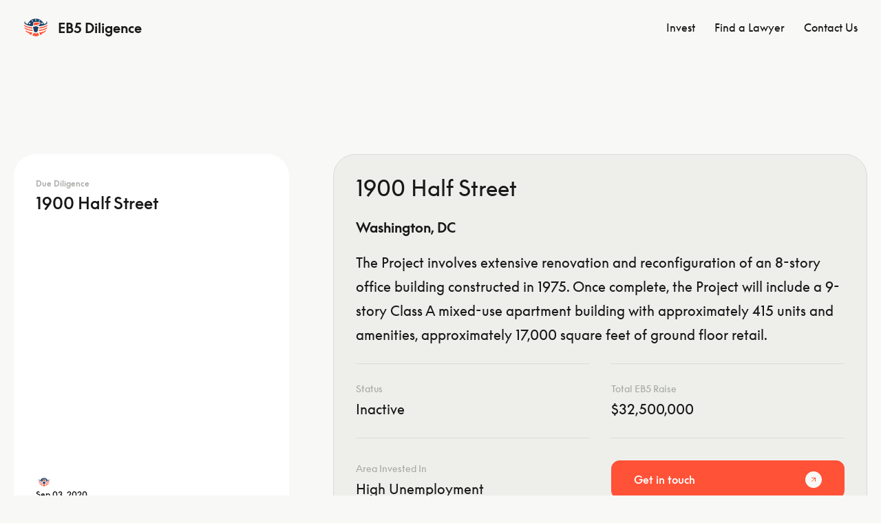

--- FILE ---
content_type: text/html; charset=utf-8
request_url: https://www.eb5diligence.com/report-list/1900-half-street-washington
body_size: 19008
content:
<!DOCTYPE html><html lang="en" class="__variable_8b2432 scroll-smooth"><head><meta charSet="utf-8"/><meta name="viewport" content="width=device-width, initial-scale=1"/><link rel="preload" href="/_next/static/media/334e2af6894a1ab1-s.p.woff2" as="font" crossorigin="" type="font/woff2"/><link rel="preload" href="/_next/static/media/42719fa8bf90bc7f-s.p.woff2" as="font" crossorigin="" type="font/woff2"/><link rel="preload" href="/_next/static/media/5c149b65771f2153-s.p.woff2" as="font" crossorigin="" type="font/woff2"/><link rel="preload" href="/_next/static/media/7fe601e8ae35a241-s.p.woff2" as="font" crossorigin="" type="font/woff2"/><link rel="preload" href="/_next/static/media/ffded24f09c05365-s.p.woff2" as="font" crossorigin="" type="font/woff2"/><link rel="stylesheet" href="/_next/static/css/e4518720ef9cc204.css" data-precedence="next"/><link rel="stylesheet" href="/_next/static/css/f5cba13152ac38a7.css" data-precedence="next"/><link rel="preload" as="script" fetchPriority="low" href="/_next/static/chunks/webpack-2a051bd7e9bb7968.js"/><script src="/_next/static/chunks/38a70d1e-0df8ec425bd67715.js" async=""></script><script src="/_next/static/chunks/413-296774f0fe92d599.js" async=""></script><script src="/_next/static/chunks/main-app-51599f8895374176.js" async=""></script><script src="/_next/static/chunks/369-6d9207c5b9ff934d.js" async=""></script><script src="/_next/static/chunks/580-ee44565aeac6df40.js" async=""></script><script src="/_next/static/chunks/654-45dec6d3ba0d7e00.js" async=""></script><script src="/_next/static/chunks/822-e8b733a3ef140867.js" async=""></script><script src="/_next/static/chunks/788-19f0370e6cc66adc.js" async=""></script><script src="/_next/static/chunks/294-74dcc56bd0191132.js" async=""></script><script src="/_next/static/chunks/app/layout-14793733cf9314d7.js" async=""></script><script src="/_next/static/chunks/app/report-list/%5Bslug%5D/page-4b043e47cad4f39a.js" async=""></script><link rel="preload" href="https://www.googletagmanager.com/gtm.js?id=GTM-KW58VG6R" as="script"/><link rel="apple-touch-icon" sizes="180x180" href="/apple-touch-icon.png"/><link rel="icon" type="image/png" sizes="32x32" href="/favicon-32x32.png"/><link rel="icon" type="image/png" sizes="16x16" href="/favicon-16x16.png"/><link rel="manifest" href="/site.webmanifest"/><link rel="mask-icon" href="/safari-pinned-tab.svg" color="#5bbad5"/><meta name="msapplication-TileColor" content="#00aba9"/><meta name="theme-color" content="#F8F8F6"/><title>1900 Half Street</title><meta name="description" content="EB-5 Due diligence report on EB-5 project 1900 Half Street, located in Washington, DC."/><link rel="canonical" href="https://www.eb5diligence.com/report-list/1900-half-street-washington"/><meta property="og:title" content="1900 Half Street"/><meta property="og:description" content="EB-5 Due diligence report on EB-5 project 1900 Half Street, located in Washington, DC."/><meta name="twitter:card" content="summary_large_image"/><meta name="twitter:title" content="1900 Half Street"/><meta name="twitter:description" content="EB-5 Due diligence report on EB-5 project 1900 Half Street, located in Washington, DC."/><meta name="twitter:image" content="https://storage.googleapis.com/eb5-gcbi-storage/hubfs/EB5_July2023/Images/1.jpg"/><meta name="next-size-adjust"/><noscript><img height="1" width="1" style="display:none"
                      src="https://www.facebook.com/tr?id=1572037613649990&ev=PageView&noscript=1"
                      /></noscript><script src="/_next/static/chunks/polyfills-78c92fac7aa8fdd8.js" noModule=""></script></head><body class="font-supreme text-gray-10 bg-gray-1 scroll-smooth antialiased"><div class="fixed inset-x-0 top-0 z-40 bg-background"><header class="mx-auto bg-background max-w-screen-2xl"><div class="flex items-center justify-between h-20 px-5 2xl:px-0"><div class="flex items-center justify-center gap-2.5"><a class="flex items-center gap-2.5 lg:gap-3" href="/"><svg width="64" height="40" viewBox="0 0 64 40" fill="none" class="h-8" xmlns="http://www.w3.org/2000/svg"><path fill-rule="evenodd" clip-rule="evenodd" d="M31.6407 10.818C31.1211 10.9002 30.2113 11.1071 29.6192 11.2777L28.5422 11.5881V13.9332C28.5422 15.8957 28.5862 16.2615 28.8124 16.1754C30.5131 15.5285 32.7972 15.4575 34.4136 16.0015L35.49 16.3637L35.3734 14.996L35.2568 13.6284H37.066H38.8752L39.162 13.0784C39.3198 12.7759 39.4489 12.4837 39.4489 12.4291C39.4489 12.2253 37.5963 11.4086 36.4895 11.1243C35.0656 10.7585 32.8876 10.6209 31.6407 10.818ZM52.4242 15.4394C49.957 17.3372 44.98 18.9614 39.4113 19.6857C38.4775 19.807 38.4457 19.8454 38.2157 21.1322C38.0911 21.8298 38.0922 21.8313 38.7453 21.8313C40.5377 21.8313 45.6842 20.5926 48.7424 19.425C51.5362 18.3585 52.572 17.4849 53.0985 15.75C53.2452 15.2671 53.3437 14.853 53.3178 14.8301C53.2917 14.8072 52.8896 15.0812 52.4242 15.4394ZM10.6777 15.3027C10.6777 16.4409 12.231 18.1903 13.8834 18.9133C16.6196 20.1102 21.8643 21.5362 24.3529 21.7597L25.7727 21.8874L25.6376 20.9737C25.5634 20.4713 25.4449 20.0004 25.3744 19.9273C25.304 19.854 24.3589 19.6624 23.2744 19.5015C18.3589 18.7716 14.3808 17.4619 11.9941 15.7874C10.6901 14.8726 10.6777 14.868 10.6777 15.3027ZM11.3099 19.8378C11.7282 21.4894 12.7274 22.6029 14.5327 23.4284C17.8903 24.964 25.9927 26.9262 26.384 26.2987C26.435 26.217 26.3864 25.7342 26.2764 25.2256L26.0763 24.3009L24.7835 24.1747C20.3481 23.7414 15.1408 22.0749 12.5582 20.2619C11.1744 19.2906 11.1712 19.2895 11.3099 19.8378ZM51.484 20.1849C48.8581 22.0658 43.7744 23.695 39.0268 24.1773L37.7772 24.3042L37.6119 25.2582C37.5211 25.783 37.4951 26.2647 37.5546 26.3287C37.9111 26.7133 42.9872 25.6958 46.4605 24.5436C49.2067 23.6325 50.4051 23.0432 51.2843 22.1719C51.9868 21.4754 52.7309 20.0194 52.5855 19.626C52.5485 19.5259 52.0528 19.7774 51.484 20.1849ZM13.1223 25.288C13.1223 26.737 15.4381 28.6713 18.5757 29.8434C18.9512 29.9836 20.0993 30.934 21.2492 32.0565C22.3575 33.1384 23.2998 33.9859 23.3431 33.9398C23.4984 33.7745 25.4863 29.7457 25.6153 29.335C25.7396 28.9391 25.6948 28.9156 24.8185 28.9156C21.7409 28.9156 17.2707 27.5002 13.9215 25.465C13.2497 25.0569 13.1223 25.0285 13.1223 25.288ZM50.0736 25.3846C47.3294 27.2409 42.1006 28.9156 39.0482 28.9156C38.5446 28.9156 38.1326 28.946 38.1326 28.9831C38.1326 29.0863 40.4108 33.8444 40.5061 33.9398C40.552 33.9859 41.4966 33.1345 42.6049 32.0476C43.7133 30.9607 44.8318 30.0101 45.0904 29.9351C45.3489 29.86 46.2263 29.4681 47.04 29.0643C49.2607 27.9622 50.9114 26.2632 50.7015 25.2962C50.6464 25.0431 50.5608 25.055 50.0736 25.3846ZM28.0098 30.0945C27.2372 31.3729 25.9096 33.9048 25.9096 34.1C25.9096 34.2879 27.3767 35.2541 27.662 35.2541C27.7283 35.2541 27.9903 34.8557 28.2442 34.3686L28.7052 33.4831L28.6708 34.6016C28.6374 35.6867 28.6513 35.7219 29.1413 35.778C29.5765 35.828 29.6966 35.7247 30.009 35.0323L30.3715 34.2288L30.2786 35.1143L30.1857 35.9999H31.0432C31.7832 35.9999 31.912 35.9423 31.9823 35.5804L32.064 35.1609L32.0895 35.5804C32.1121 35.9514 32.2159 35.9999 32.9858 35.9999H33.8564L33.7633 35.1143L33.6703 34.2288L34.068 35.0813C34.4209 35.8379 34.5185 35.9203 34.9358 35.8146C35.3762 35.7029 35.4037 35.6257 35.3713 34.5892L35.3369 33.4831L35.798 34.3686C36.0519 34.8557 36.3435 35.2541 36.4466 35.2541C36.5494 35.2541 36.9336 34.9814 37.3003 34.6483L37.9668 34.0424L37.0903 32.1781C36.6081 31.1527 36.1406 30.127 36.0513 29.8988L35.8886 29.4836L34.3311 30.1494C33.4743 30.5157 32.604 30.8811 32.3972 30.9614C32.1311 31.0651 31.487 30.8731 30.1944 30.305L28.3677 29.5023L28.0098 30.0945Z" fill="#FF5237"></path><path fill-rule="evenodd" clip-rule="evenodd" d="M30.3272 4.04701C26.9828 4.52147 25.11 5.16484 22.9988 6.56473C22.2384 7.06902 21.1706 7.96276 20.626 8.55094C19.504 9.76292 17.9214 12.1166 17.619 13.0228C17.3794 13.7411 17.2683 13.7519 15.6264 13.2176C14.7447 12.9305 14.119 12.5745 13.554 12.0377C12.839 11.3586 12.7448 11.1731 12.7455 10.4447C12.7459 9.95233 12.8962 9.37664 13.1188 9.01459C13.6249 8.19188 13.2792 8.25173 12.3809 9.1423C11.3344 10.1798 10.9928 11.4947 11.5114 12.4889C12.288 13.9779 16.5962 15.8729 22.1885 17.1854L24.0165 17.6144L25.2481 17.1131C25.9254 16.8372 26.6473 16.6116 26.8521 16.6116C27.2071 16.6116 27.2244 16.4777 27.2244 13.7424V10.8733L28.0757 10.4766C31.0267 9.10147 36.2623 9.21109 39.704 10.7199C40.2869 10.9755 40.7638 11.2747 40.7638 11.3847C40.7638 11.4947 40.3383 12.4253 39.8183 13.4525C38.8909 15.2849 38.8651 15.315 38.4602 15.0338C38.2333 14.8763 37.8124 14.7473 37.5251 14.7473C37.019 14.7473 37.0029 14.7782 37.0029 15.7473V16.7473L37.8295 16.8597C38.2842 16.9214 38.9631 17.117 39.3382 17.2945C39.9955 17.6051 40.0899 17.6013 41.9434 17.1891C44.6043 16.5976 48.5937 15.2739 50.1333 14.4717C50.8405 14.1034 51.7431 13.473 52.139 13.0713C52.7605 12.4402 52.8569 12.2281 52.846 11.5172C52.827 10.2724 52.0105 8.98887 50.843 8.36899C50.5312 8.20325 50.541 8.25601 50.9201 8.78379C51.1694 9.13092 51.3905 9.76236 51.4394 10.2667C51.5147 11.0431 51.4575 11.2204 50.9445 11.7997C50.3401 12.482 48.6752 13.3265 47.5215 13.5357C46.8744 13.6529 46.8389 13.6296 46.4872 12.855C44.6188 8.73831 40.6824 5.54142 36.196 4.49649C34.6698 4.14097 31.4194 3.8919 30.3272 4.04701ZM32.8326 5.7025C33.2344 5.822 33.2457 5.85854 32.9736 6.15645C32.8109 6.33468 32.6778 6.70287 32.6778 6.9745C32.6778 7.42678 32.64 7.45157 32.2314 7.26701C31.9076 7.12066 31.6755 7.12346 31.3852 7.27745C31.0232 7.46966 30.9854 7.44188 30.9854 6.98513C30.9854 6.70754 30.8488 6.33114 30.6822 6.14844C30.3996 5.83878 30.4126 5.80802 30.8752 5.6928C31.148 5.62494 31.4641 5.3975 31.5775 5.18758L31.7836 4.80559L32.0898 5.18907C32.2581 5.39992 32.5922 5.63109 32.8326 5.7025ZM26.7744 7.47655C27.0712 7.47655 27.0702 7.5034 26.7603 7.84289C26.5475 8.07592 26.4598 8.38502 26.5191 8.69263C26.5948 9.08525 26.555 9.15143 26.3071 9.04498C25.9094 8.8744 25.5202 8.87925 25.092 9.06064C24.8011 9.18387 24.7559 9.13167 24.8086 8.7329C24.8443 8.46314 24.7262 8.0996 24.5348 7.89005C24.2087 7.53267 24.2129 7.51776 24.6717 7.40347C24.9319 7.33878 25.2383 7.1132 25.352 6.90235C25.5566 6.52316 25.5642 6.52428 26.0066 6.99762C26.2528 7.26104 26.5984 7.47655 26.7744 7.47655ZM39.7497 7.47655C40.0479 7.47655 40.0487 7.49986 39.7587 7.81753C39.5876 8.00508 39.4475 8.3826 39.4475 8.65646C39.4475 9.22116 39.3993 9.24427 38.8854 8.92604C38.5945 8.74576 38.4681 8.74576 38.2863 8.92604C37.9256 9.28361 37.7551 9.19711 37.7551 8.65646C37.7551 8.3826 37.6242 8.01515 37.4643 7.8399C37.1983 7.54833 37.2137 7.51123 37.6469 7.40347C37.9072 7.33878 38.2135 7.1132 38.3273 6.90235C38.5319 6.52316 38.5394 6.52428 38.9819 6.99762C39.228 7.26104 39.5737 7.47655 39.7497 7.47655ZM21.1646 11.2808C21.2915 11.5569 21.5986 11.7791 21.9627 11.8584L22.5543 11.9872L22.1443 12.4199C21.8186 12.7637 21.7618 12.9762 21.8679 13.455C21.9877 13.9954 21.9653 14.0417 21.6511 13.9031C21.4585 13.8181 21.0894 13.7486 20.8308 13.7486C20.5723 13.7486 20.2031 13.8181 20.0106 13.9031C19.6963 14.0417 19.674 13.9954 19.7937 13.455C19.8998 12.9762 19.843 12.7637 19.5173 12.4199L19.1074 11.9872L19.699 11.8584C20.063 11.7791 20.3701 11.5569 20.497 11.2808C20.6104 11.0342 20.7607 10.8323 20.8308 10.8323C20.901 10.8323 21.0512 11.0342 21.1646 11.2808ZM43.7303 11.2808C43.8572 11.5569 44.1643 11.7791 44.5283 11.8584L45.1199 11.9872L44.7055 12.4248C44.4044 12.7422 44.3143 13.0204 44.3764 13.4399C44.4469 13.9153 44.4093 13.9937 44.1643 13.883C43.7675 13.7038 43.0078 13.7126 42.5804 13.9015C42.2802 14.034 42.2422 13.9781 42.2951 13.4803C42.3376 13.0771 42.2246 12.7678 41.9149 12.441L41.4739 11.9756L42.1305 11.8535C42.5708 11.7715 42.8553 11.5832 42.9937 11.2818C43.2553 10.7126 43.4691 10.7124 43.7303 11.2808ZM29.1519 18.3271C27.6902 18.7199 27.0364 18.9794 27.0364 19.1666C27.0364 19.4255 28.3531 25.2445 28.7508 26.7431C28.9272 27.4079 29.0522 27.5108 30.4775 28.1633L32.014 28.8665L33.4181 28.2322C34.1903 27.8832 34.8584 27.562 34.9024 27.5182C34.9855 27.4358 37.0029 19.2906 37.0029 19.0374C37.0029 18.851 32.4672 17.7259 31.7895 17.7443C31.7895 17.7443 30.3155 18.0143 29.1519 18.3271Z" fill="#1A4066"></path></svg><span class="text-sm font-bold text-text whitespace-nowrap lg:text-lg">EB5 Diligence</span></a></div><div class="flex items-center"><div class="hidden lg:flex lg:items-center"><a href="https://eb5marketplace.com" target="_blank" class="text-blue-1 inline-flex h-10 items-center gap-1.5 rounded-[10px] px-3.5 transition-colors duration-200 ease-out"><span class="whitespace-nowrap">Invest</span></a><a href="https://greencardbyinvestment.com/eb-5-lawyers" target="_blank" class="text-blue-1 inline-flex h-10 items-center gap-1.5 rounded-[10px] px-3.5 transition-colors duration-200 ease-out"><span class="whitespace-nowrap">Find a Lawyer</span></a><button class="text-blue-1 inline-flex h-10 items-center gap-1.5 rounded-[10px] px-3.5 transition-colors duration-200 ease-out" type="button" aria-haspopup="dialog" aria-expanded="false" aria-controls="radix-:R3chja:" data-state="closed"><span class="whitespace-nowrap">Contact Us</span></button></div><div class="flex items-center gap-3 lg:gap-7"><button class="lg:hidden"><div class="flex h-10 w-10 items-center justify-center" aria-label="Open Navigation"><div class="relative block h-4 w-5 shrink-0"><span class="bg-text absolute inset-x-0 block h-0.5 origin-center rounded-full transition-all top-0 rotate-0"></span><span class="bg-text absolute inset-x-0 top-1/2 block h-0.5 -translate-y-1/2 rounded-full transition-opacity false"></span><span class="bg-text absolute inset-x-0 block h-0.5 origin-center rounded-full transition-all bottom-0 rotate-0"></span></div></div></button></div></div></div></header><div class="bg-background overflow-hidden md:top-24 md:right-5 md:w-96 md:rounded-[20px] lg:absolute" style="height:0px;opacity:0.5"><div class="mx-auto flex max-h-[calc(100vh-5rem)] max-w-screen-2xl flex-col gap-4 overflow-y-auto px-5 pb-6 md:max-h-[calc(100vh-7rem)] md:pt-5 2xl:px-12"><nav class="flex flex-col gap-4"><a href="https://eb5marketplace.com" target="_blank" class="xl:bg-background-2 xl:hover:bg-border flex flex-col justify-between gap-2 transition-colors xl:min-h-[192px] xl:gap-5 xl:rounded-[20px] xl:px-8 xl:py-7"><span class="flex items-center justify-between gap-4"><span class="text-blue-1 text-sm font-bold xl:text-lg">Find an Investment</span><svg xmlns="http://www.w3.org/2000/svg" width="24" height="24" viewBox="0 0 24 24" fill="none" stroke="currentColor" stroke-width="2" stroke-linecap="round" stroke-linejoin="round" class="text-accent h-4 w-4 xl:h-6 xl:w-6"><path d="M5 12h14"></path><path d="m12 5 7 7-7 7"></path></svg></span><span class="text-text-2 text-xs font-normal xl:text-base">Review EB-5 projects with full due diligence</span></a><a href="https://greencardbyinvestment.com/eb-5-lawyers" target="_blank" class="xl:bg-background-2 xl:hover:bg-border flex flex-col justify-between gap-2 transition-colors xl:min-h-[192px] xl:gap-5 xl:rounded-[20px] xl:px-8 xl:py-7"><span class="flex items-center justify-between gap-4"><span class="text-blue-1 text-sm font-bold xl:text-lg">Find a Lawyer</span><svg xmlns="http://www.w3.org/2000/svg" width="24" height="24" viewBox="0 0 24 24" fill="none" stroke="currentColor" stroke-width="2" stroke-linecap="round" stroke-linejoin="round" class="text-accent h-4 w-4 xl:h-6 xl:w-6"><path d="M5 12h14"></path><path d="m12 5 7 7-7 7"></path></svg></span><span class="text-text-2 text-xs font-normal xl:text-base">EB-5 lawyers guide you through the immigration process</span></a><button class="bg-accent text-background inline-flex h-14 w-full items-center justify-center rounded-xl px-4" type="button" aria-haspopup="dialog" aria-expanded="false" aria-controls="radix-:Rspja:" data-state="closed"><span>Contact Us</span></button></nav></div></div><div class="overflow-hidden bg-background" style="height:0px"><div class="mx-auto grid max-w-screen-2xl grid-cols-1 gap-5 px-5 pb-4 sm:grid-cols-2 lg:grid-cols-3 lg:pt-9 lg:pb-16 2xl:px-0"></div></div></div><main><div class="mx-auto max-w-screen-2xl pt-28 md:pt-36 xl:pt-56"><div class="px-5 2xl:px-0"><div class="grid grid-cols-1 gap-16 lg:grid-cols-[25rem,1fr]"><div class="md:rounded-32 flex h-full flex-col overflow-hidden rounded-xl bg-white"><div class="bg-gray-2 relative aspect-[4/3] w-full shrink-0"><img alt="1900 Half Street" loading="lazy" decoding="async" data-nimg="fill" class="h-full w-full object-cover" style="position:absolute;height:100%;width:100%;left:0;top:0;right:0;bottom:0;color:transparent" sizes="(min-width: 640px) 640px, 100vw" srcSet="/_next/image?url=https%3A%2F%2Fstorage.googleapis.com%2Feb5-gcbi-storage%2Fhubfs%2FEB5_July2023%2FImages%2F1.jpg&amp;w=640&amp;q=75 640w, /_next/image?url=https%3A%2F%2Fstorage.googleapis.com%2Feb5-gcbi-storage%2Fhubfs%2FEB5_July2023%2FImages%2F1.jpg&amp;w=750&amp;q=75 750w, /_next/image?url=https%3A%2F%2Fstorage.googleapis.com%2Feb5-gcbi-storage%2Fhubfs%2FEB5_July2023%2FImages%2F1.jpg&amp;w=828&amp;q=75 828w, /_next/image?url=https%3A%2F%2Fstorage.googleapis.com%2Feb5-gcbi-storage%2Fhubfs%2FEB5_July2023%2FImages%2F1.jpg&amp;w=1080&amp;q=75 1080w, /_next/image?url=https%3A%2F%2Fstorage.googleapis.com%2Feb5-gcbi-storage%2Fhubfs%2FEB5_July2023%2FImages%2F1.jpg&amp;w=1200&amp;q=75 1200w, /_next/image?url=https%3A%2F%2Fstorage.googleapis.com%2Feb5-gcbi-storage%2Fhubfs%2FEB5_July2023%2FImages%2F1.jpg&amp;w=1920&amp;q=75 1920w, /_next/image?url=https%3A%2F%2Fstorage.googleapis.com%2Feb5-gcbi-storage%2Fhubfs%2FEB5_July2023%2FImages%2F1.jpg&amp;w=2048&amp;q=75 2048w, /_next/image?url=https%3A%2F%2Fstorage.googleapis.com%2Feb5-gcbi-storage%2Fhubfs%2FEB5_July2023%2FImages%2F1.jpg&amp;w=3840&amp;q=75 3840w" src="/_next/image?url=https%3A%2F%2Fstorage.googleapis.com%2Feb5-gcbi-storage%2Fhubfs%2FEB5_July2023%2FImages%2F1.jpg&amp;w=3840&amp;q=75"/></div><div class="flex h-full flex-col justify-between gap-16 p-4 sm:p-8 md:p-4 lg:p-8"><div class="flex flex-col gap-2.5"><span class="text-gray-4 text-xs font-medium">Due Diligence</span><div class="text-lg font-medium md:text-xl">1900 Half Street</div></div><div class="flex flex-col gap-2.5"><svg width="64" height="40" viewBox="0 0 64 40" fill="none" class="text-gray-4 h-auto w-6" xmlns="http://www.w3.org/2000/svg"><path fill-rule="evenodd" clip-rule="evenodd" d="M31.6407 10.818C31.1211 10.9002 30.2113 11.1071 29.6192 11.2777L28.5422 11.5881V13.9332C28.5422 15.8957 28.5862 16.2615 28.8124 16.1754C30.5131 15.5285 32.7972 15.4575 34.4136 16.0015L35.49 16.3637L35.3734 14.996L35.2568 13.6284H37.066H38.8752L39.162 13.0784C39.3198 12.7759 39.4489 12.4837 39.4489 12.4291C39.4489 12.2253 37.5963 11.4086 36.4895 11.1243C35.0656 10.7585 32.8876 10.6209 31.6407 10.818ZM52.4242 15.4394C49.957 17.3372 44.98 18.9614 39.4113 19.6857C38.4775 19.807 38.4457 19.8454 38.2157 21.1322C38.0911 21.8298 38.0922 21.8313 38.7453 21.8313C40.5377 21.8313 45.6842 20.5926 48.7424 19.425C51.5362 18.3585 52.572 17.4849 53.0985 15.75C53.2452 15.2671 53.3437 14.853 53.3178 14.8301C53.2917 14.8072 52.8896 15.0812 52.4242 15.4394ZM10.6777 15.3027C10.6777 16.4409 12.231 18.1903 13.8834 18.9133C16.6196 20.1102 21.8643 21.5362 24.3529 21.7597L25.7727 21.8874L25.6376 20.9737C25.5634 20.4713 25.4449 20.0004 25.3744 19.9273C25.304 19.854 24.3589 19.6624 23.2744 19.5015C18.3589 18.7716 14.3808 17.4619 11.9941 15.7874C10.6901 14.8726 10.6777 14.868 10.6777 15.3027ZM11.3099 19.8378C11.7282 21.4894 12.7274 22.6029 14.5327 23.4284C17.8903 24.964 25.9927 26.9262 26.384 26.2987C26.435 26.217 26.3864 25.7342 26.2764 25.2256L26.0763 24.3009L24.7835 24.1747C20.3481 23.7414 15.1408 22.0749 12.5582 20.2619C11.1744 19.2906 11.1712 19.2895 11.3099 19.8378ZM51.484 20.1849C48.8581 22.0658 43.7744 23.695 39.0268 24.1773L37.7772 24.3042L37.6119 25.2582C37.5211 25.783 37.4951 26.2647 37.5546 26.3287C37.9111 26.7133 42.9872 25.6958 46.4605 24.5436C49.2067 23.6325 50.4051 23.0432 51.2843 22.1719C51.9868 21.4754 52.7309 20.0194 52.5855 19.626C52.5485 19.5259 52.0528 19.7774 51.484 20.1849ZM13.1223 25.288C13.1223 26.737 15.4381 28.6713 18.5757 29.8434C18.9512 29.9836 20.0993 30.934 21.2492 32.0565C22.3575 33.1384 23.2998 33.9859 23.3431 33.9398C23.4984 33.7745 25.4863 29.7457 25.6153 29.335C25.7396 28.9391 25.6948 28.9156 24.8185 28.9156C21.7409 28.9156 17.2707 27.5002 13.9215 25.465C13.2497 25.0569 13.1223 25.0285 13.1223 25.288ZM50.0736 25.3846C47.3294 27.2409 42.1006 28.9156 39.0482 28.9156C38.5446 28.9156 38.1326 28.946 38.1326 28.9831C38.1326 29.0863 40.4108 33.8444 40.5061 33.9398C40.552 33.9859 41.4966 33.1345 42.6049 32.0476C43.7133 30.9607 44.8318 30.0101 45.0904 29.9351C45.3489 29.86 46.2263 29.4681 47.04 29.0643C49.2607 27.9622 50.9114 26.2632 50.7015 25.2962C50.6464 25.0431 50.5608 25.055 50.0736 25.3846ZM28.0098 30.0945C27.2372 31.3729 25.9096 33.9048 25.9096 34.1C25.9096 34.2879 27.3767 35.2541 27.662 35.2541C27.7283 35.2541 27.9903 34.8557 28.2442 34.3686L28.7052 33.4831L28.6708 34.6016C28.6374 35.6867 28.6513 35.7219 29.1413 35.778C29.5765 35.828 29.6966 35.7247 30.009 35.0323L30.3715 34.2288L30.2786 35.1143L30.1857 35.9999H31.0432C31.7832 35.9999 31.912 35.9423 31.9823 35.5804L32.064 35.1609L32.0895 35.5804C32.1121 35.9514 32.2159 35.9999 32.9858 35.9999H33.8564L33.7633 35.1143L33.6703 34.2288L34.068 35.0813C34.4209 35.8379 34.5185 35.9203 34.9358 35.8146C35.3762 35.7029 35.4037 35.6257 35.3713 34.5892L35.3369 33.4831L35.798 34.3686C36.0519 34.8557 36.3435 35.2541 36.4466 35.2541C36.5494 35.2541 36.9336 34.9814 37.3003 34.6483L37.9668 34.0424L37.0903 32.1781C36.6081 31.1527 36.1406 30.127 36.0513 29.8988L35.8886 29.4836L34.3311 30.1494C33.4743 30.5157 32.604 30.8811 32.3972 30.9614C32.1311 31.0651 31.487 30.8731 30.1944 30.305L28.3677 29.5023L28.0098 30.0945Z" fill="#FF5237"></path><path fill-rule="evenodd" clip-rule="evenodd" d="M30.3272 4.04701C26.9828 4.52147 25.11 5.16484 22.9988 6.56473C22.2384 7.06902 21.1706 7.96276 20.626 8.55094C19.504 9.76292 17.9214 12.1166 17.619 13.0228C17.3794 13.7411 17.2683 13.7519 15.6264 13.2176C14.7447 12.9305 14.119 12.5745 13.554 12.0377C12.839 11.3586 12.7448 11.1731 12.7455 10.4447C12.7459 9.95233 12.8962 9.37664 13.1188 9.01459C13.6249 8.19188 13.2792 8.25173 12.3809 9.1423C11.3344 10.1798 10.9928 11.4947 11.5114 12.4889C12.288 13.9779 16.5962 15.8729 22.1885 17.1854L24.0165 17.6144L25.2481 17.1131C25.9254 16.8372 26.6473 16.6116 26.8521 16.6116C27.2071 16.6116 27.2244 16.4777 27.2244 13.7424V10.8733L28.0757 10.4766C31.0267 9.10147 36.2623 9.21109 39.704 10.7199C40.2869 10.9755 40.7638 11.2747 40.7638 11.3847C40.7638 11.4947 40.3383 12.4253 39.8183 13.4525C38.8909 15.2849 38.8651 15.315 38.4602 15.0338C38.2333 14.8763 37.8124 14.7473 37.5251 14.7473C37.019 14.7473 37.0029 14.7782 37.0029 15.7473V16.7473L37.8295 16.8597C38.2842 16.9214 38.9631 17.117 39.3382 17.2945C39.9955 17.6051 40.0899 17.6013 41.9434 17.1891C44.6043 16.5976 48.5937 15.2739 50.1333 14.4717C50.8405 14.1034 51.7431 13.473 52.139 13.0713C52.7605 12.4402 52.8569 12.2281 52.846 11.5172C52.827 10.2724 52.0105 8.98887 50.843 8.36899C50.5312 8.20325 50.541 8.25601 50.9201 8.78379C51.1694 9.13092 51.3905 9.76236 51.4394 10.2667C51.5147 11.0431 51.4575 11.2204 50.9445 11.7997C50.3401 12.482 48.6752 13.3265 47.5215 13.5357C46.8744 13.6529 46.8389 13.6296 46.4872 12.855C44.6188 8.73831 40.6824 5.54142 36.196 4.49649C34.6698 4.14097 31.4194 3.8919 30.3272 4.04701ZM32.8326 5.7025C33.2344 5.822 33.2457 5.85854 32.9736 6.15645C32.8109 6.33468 32.6778 6.70287 32.6778 6.9745C32.6778 7.42678 32.64 7.45157 32.2314 7.26701C31.9076 7.12066 31.6755 7.12346 31.3852 7.27745C31.0232 7.46966 30.9854 7.44188 30.9854 6.98513C30.9854 6.70754 30.8488 6.33114 30.6822 6.14844C30.3996 5.83878 30.4126 5.80802 30.8752 5.6928C31.148 5.62494 31.4641 5.3975 31.5775 5.18758L31.7836 4.80559L32.0898 5.18907C32.2581 5.39992 32.5922 5.63109 32.8326 5.7025ZM26.7744 7.47655C27.0712 7.47655 27.0702 7.5034 26.7603 7.84289C26.5475 8.07592 26.4598 8.38502 26.5191 8.69263C26.5948 9.08525 26.555 9.15143 26.3071 9.04498C25.9094 8.8744 25.5202 8.87925 25.092 9.06064C24.8011 9.18387 24.7559 9.13167 24.8086 8.7329C24.8443 8.46314 24.7262 8.0996 24.5348 7.89005C24.2087 7.53267 24.2129 7.51776 24.6717 7.40347C24.9319 7.33878 25.2383 7.1132 25.352 6.90235C25.5566 6.52316 25.5642 6.52428 26.0066 6.99762C26.2528 7.26104 26.5984 7.47655 26.7744 7.47655ZM39.7497 7.47655C40.0479 7.47655 40.0487 7.49986 39.7587 7.81753C39.5876 8.00508 39.4475 8.3826 39.4475 8.65646C39.4475 9.22116 39.3993 9.24427 38.8854 8.92604C38.5945 8.74576 38.4681 8.74576 38.2863 8.92604C37.9256 9.28361 37.7551 9.19711 37.7551 8.65646C37.7551 8.3826 37.6242 8.01515 37.4643 7.8399C37.1983 7.54833 37.2137 7.51123 37.6469 7.40347C37.9072 7.33878 38.2135 7.1132 38.3273 6.90235C38.5319 6.52316 38.5394 6.52428 38.9819 6.99762C39.228 7.26104 39.5737 7.47655 39.7497 7.47655ZM21.1646 11.2808C21.2915 11.5569 21.5986 11.7791 21.9627 11.8584L22.5543 11.9872L22.1443 12.4199C21.8186 12.7637 21.7618 12.9762 21.8679 13.455C21.9877 13.9954 21.9653 14.0417 21.6511 13.9031C21.4585 13.8181 21.0894 13.7486 20.8308 13.7486C20.5723 13.7486 20.2031 13.8181 20.0106 13.9031C19.6963 14.0417 19.674 13.9954 19.7937 13.455C19.8998 12.9762 19.843 12.7637 19.5173 12.4199L19.1074 11.9872L19.699 11.8584C20.063 11.7791 20.3701 11.5569 20.497 11.2808C20.6104 11.0342 20.7607 10.8323 20.8308 10.8323C20.901 10.8323 21.0512 11.0342 21.1646 11.2808ZM43.7303 11.2808C43.8572 11.5569 44.1643 11.7791 44.5283 11.8584L45.1199 11.9872L44.7055 12.4248C44.4044 12.7422 44.3143 13.0204 44.3764 13.4399C44.4469 13.9153 44.4093 13.9937 44.1643 13.883C43.7675 13.7038 43.0078 13.7126 42.5804 13.9015C42.2802 14.034 42.2422 13.9781 42.2951 13.4803C42.3376 13.0771 42.2246 12.7678 41.9149 12.441L41.4739 11.9756L42.1305 11.8535C42.5708 11.7715 42.8553 11.5832 42.9937 11.2818C43.2553 10.7126 43.4691 10.7124 43.7303 11.2808ZM29.1519 18.3271C27.6902 18.7199 27.0364 18.9794 27.0364 19.1666C27.0364 19.4255 28.3531 25.2445 28.7508 26.7431C28.9272 27.4079 29.0522 27.5108 30.4775 28.1633L32.014 28.8665L33.4181 28.2322C34.1903 27.8832 34.8584 27.562 34.9024 27.5182C34.9855 27.4358 37.0029 19.2906 37.0029 19.0374C37.0029 18.851 32.4672 17.7259 31.7895 17.7443C31.7895 17.7443 30.3155 18.0143 29.1519 18.3271Z" fill="#1A4066"></path></svg><span class="text-xs font-medium">Sep 03, 2020</span></div></div></div><div class="md:rounded-32 bg-gray-2 border-gray-3 flex flex-col rounded-xl border px-4 pb-4 md:px-8 md:pb-8"><div class="flex flex-col gap-2 py-4 md:py-6"><h1 class="text-xl md:text-2xl">1900 Half Street</h1><article class="flex flex-col gap-4"><div class="relative [--p-padding:1rem]"><p class="pt-[var(--p-padding)] md:text-lg"><span class="font-bold ">Washington, DC</span></p><p class="pt-[var(--p-padding)] md:text-lg"><span class="">The Project involves extensive renovation and reconfiguration of an 8-story office building constructed in 1975. Once complete, the Project will include a 9-story Class A mixed-use apartment building with approximately 415 units and amenities, approximately 17,000 square feet of ground floor retail.</span></p></div></article></div><div class="grid grid-cols-1 gap-4 sm:grid-cols-2 md:gap-8"><div class="border-gray-3 flex flex-col gap-2 border-y py-4 md:py-6"><span class="text-gray-4 text-sm">Status</span><span class="md:text-lg">Inactive</span></div><div class="border-gray-3 flex flex-col gap-2 border-b py-4 sm:border-y md:py-6"><span class="text-gray-4 text-sm">Total EB5 Raise</span><span class="md:text-lg">$32,500,000</span></div><div class="flex flex-col gap-2"><span class="text-gray-4 text-sm">Area Invested In</span><span class="md:text-lg">High Unemployment</span></div><div class=""><a class="inline-flex items-center justify-center whitespace-nowrap font-medium transition-colors focus-visible:outline-none focus-visible:ring-2 disabled:pointer-events-none disabled:opacity-50 bg-brand-orange-1 text-white border border-brand-orange-1 hover:bg-brand-orange-1/0 hover:text-brand-orange-1 focus-visible:ring-brand-orange-1/30 px-8 h-14 gap-2.5 text-lg rounded-xl group w-full justify-between px-4 text-sm md:text-base" href="mailto:info@eb5diligence.com"><span>Get in touch</span><span class="bg-gray-1 text-brand-orange-1 group-hover:bg-brand-orange-1 group-hover:text-gray-1 inline-flex h-6 w-6 shrink-0 items-center justify-center rounded-full"><svg xmlns="http://www.w3.org/2000/svg" width="12" height="12" viewBox="0 0 24 24" fill="none" stroke="currentColor" stroke-width="2" stroke-linecap="round" stroke-linejoin="round" class="lucide lucide-arrow-up-right"><path d="M7 7h10v10"></path><path d="M7 17 17 7"></path></svg></span></a></div></div></div></div></div></div><div class="mx-auto max-w-screen-2xl pt-10 md:pt-36"><div class="px-5 2xl:px-0"><div class="flex flex-col gap-16"><h2 class="text-center text-2xl font-semibold md:text-3xl lg:text-left">Gallery</h2><div class="grid grid-cols-1 gap-6 sm:grid-cols-2 md:gap-12 lg:grid-cols-3"><div class="md:rounded-32 relative aspect-[4/3] overflow-hidden rounded-xl"><img alt="" loading="lazy" decoding="async" data-nimg="fill" class="h-full w-full object-cover" style="position:absolute;height:100%;width:100%;left:0;top:0;right:0;bottom:0;color:transparent" sizes="100vw" srcSet="/_next/image?url=https%3A%2F%2Fstorage.googleapis.com%2Feb5-gcbi-storage%2Fhubfs%2FEB5_July2023%2FImages%2F1.jpg&amp;w=640&amp;q=75 640w, /_next/image?url=https%3A%2F%2Fstorage.googleapis.com%2Feb5-gcbi-storage%2Fhubfs%2FEB5_July2023%2FImages%2F1.jpg&amp;w=750&amp;q=75 750w, /_next/image?url=https%3A%2F%2Fstorage.googleapis.com%2Feb5-gcbi-storage%2Fhubfs%2FEB5_July2023%2FImages%2F1.jpg&amp;w=828&amp;q=75 828w, /_next/image?url=https%3A%2F%2Fstorage.googleapis.com%2Feb5-gcbi-storage%2Fhubfs%2FEB5_July2023%2FImages%2F1.jpg&amp;w=1080&amp;q=75 1080w, /_next/image?url=https%3A%2F%2Fstorage.googleapis.com%2Feb5-gcbi-storage%2Fhubfs%2FEB5_July2023%2FImages%2F1.jpg&amp;w=1200&amp;q=75 1200w, /_next/image?url=https%3A%2F%2Fstorage.googleapis.com%2Feb5-gcbi-storage%2Fhubfs%2FEB5_July2023%2FImages%2F1.jpg&amp;w=1920&amp;q=75 1920w, /_next/image?url=https%3A%2F%2Fstorage.googleapis.com%2Feb5-gcbi-storage%2Fhubfs%2FEB5_July2023%2FImages%2F1.jpg&amp;w=2048&amp;q=75 2048w, /_next/image?url=https%3A%2F%2Fstorage.googleapis.com%2Feb5-gcbi-storage%2Fhubfs%2FEB5_July2023%2FImages%2F1.jpg&amp;w=3840&amp;q=75 3840w" src="/_next/image?url=https%3A%2F%2Fstorage.googleapis.com%2Feb5-gcbi-storage%2Fhubfs%2FEB5_July2023%2FImages%2F1.jpg&amp;w=3840&amp;q=75"/></div><div class="md:rounded-32 relative aspect-[4/3] overflow-hidden rounded-xl"><img alt="" loading="lazy" decoding="async" data-nimg="fill" class="h-full w-full object-cover" style="position:absolute;height:100%;width:100%;left:0;top:0;right:0;bottom:0;color:transparent" sizes="100vw" srcSet="/_next/image?url=https%3A%2F%2Fstorage.googleapis.com%2Feb5-gcbi-storage%2Fhubfs%2FEB5_July2023%2FImages%2F2.jpg&amp;w=640&amp;q=75 640w, /_next/image?url=https%3A%2F%2Fstorage.googleapis.com%2Feb5-gcbi-storage%2Fhubfs%2FEB5_July2023%2FImages%2F2.jpg&amp;w=750&amp;q=75 750w, /_next/image?url=https%3A%2F%2Fstorage.googleapis.com%2Feb5-gcbi-storage%2Fhubfs%2FEB5_July2023%2FImages%2F2.jpg&amp;w=828&amp;q=75 828w, /_next/image?url=https%3A%2F%2Fstorage.googleapis.com%2Feb5-gcbi-storage%2Fhubfs%2FEB5_July2023%2FImages%2F2.jpg&amp;w=1080&amp;q=75 1080w, /_next/image?url=https%3A%2F%2Fstorage.googleapis.com%2Feb5-gcbi-storage%2Fhubfs%2FEB5_July2023%2FImages%2F2.jpg&amp;w=1200&amp;q=75 1200w, /_next/image?url=https%3A%2F%2Fstorage.googleapis.com%2Feb5-gcbi-storage%2Fhubfs%2FEB5_July2023%2FImages%2F2.jpg&amp;w=1920&amp;q=75 1920w, /_next/image?url=https%3A%2F%2Fstorage.googleapis.com%2Feb5-gcbi-storage%2Fhubfs%2FEB5_July2023%2FImages%2F2.jpg&amp;w=2048&amp;q=75 2048w, /_next/image?url=https%3A%2F%2Fstorage.googleapis.com%2Feb5-gcbi-storage%2Fhubfs%2FEB5_July2023%2FImages%2F2.jpg&amp;w=3840&amp;q=75 3840w" src="/_next/image?url=https%3A%2F%2Fstorage.googleapis.com%2Feb5-gcbi-storage%2Fhubfs%2FEB5_July2023%2FImages%2F2.jpg&amp;w=3840&amp;q=75"/></div><div class="md:rounded-32 relative aspect-[4/3] overflow-hidden rounded-xl"><img alt="" loading="lazy" decoding="async" data-nimg="fill" class="h-full w-full object-cover" style="position:absolute;height:100%;width:100%;left:0;top:0;right:0;bottom:0;color:transparent" sizes="100vw" srcSet="/_next/image?url=https%3A%2F%2Fstorage.googleapis.com%2Feb5-gcbi-storage%2Fhubfs%2FEB5_July2023%2FImages%2F03.jpg&amp;w=640&amp;q=75 640w, /_next/image?url=https%3A%2F%2Fstorage.googleapis.com%2Feb5-gcbi-storage%2Fhubfs%2FEB5_July2023%2FImages%2F03.jpg&amp;w=750&amp;q=75 750w, /_next/image?url=https%3A%2F%2Fstorage.googleapis.com%2Feb5-gcbi-storage%2Fhubfs%2FEB5_July2023%2FImages%2F03.jpg&amp;w=828&amp;q=75 828w, /_next/image?url=https%3A%2F%2Fstorage.googleapis.com%2Feb5-gcbi-storage%2Fhubfs%2FEB5_July2023%2FImages%2F03.jpg&amp;w=1080&amp;q=75 1080w, /_next/image?url=https%3A%2F%2Fstorage.googleapis.com%2Feb5-gcbi-storage%2Fhubfs%2FEB5_July2023%2FImages%2F03.jpg&amp;w=1200&amp;q=75 1200w, /_next/image?url=https%3A%2F%2Fstorage.googleapis.com%2Feb5-gcbi-storage%2Fhubfs%2FEB5_July2023%2FImages%2F03.jpg&amp;w=1920&amp;q=75 1920w, /_next/image?url=https%3A%2F%2Fstorage.googleapis.com%2Feb5-gcbi-storage%2Fhubfs%2FEB5_July2023%2FImages%2F03.jpg&amp;w=2048&amp;q=75 2048w, /_next/image?url=https%3A%2F%2Fstorage.googleapis.com%2Feb5-gcbi-storage%2Fhubfs%2FEB5_July2023%2FImages%2F03.jpg&amp;w=3840&amp;q=75 3840w" src="/_next/image?url=https%3A%2F%2Fstorage.googleapis.com%2Feb5-gcbi-storage%2Fhubfs%2FEB5_July2023%2FImages%2F03.jpg&amp;w=3840&amp;q=75"/></div><div class="md:rounded-32 relative aspect-[4/3] overflow-hidden rounded-xl"><img alt="" loading="lazy" decoding="async" data-nimg="fill" class="h-full w-full object-cover" style="position:absolute;height:100%;width:100%;left:0;top:0;right:0;bottom:0;color:transparent" sizes="100vw" srcSet="/_next/image?url=https%3A%2F%2Fstorage.googleapis.com%2Feb5-gcbi-storage%2Fhubfs%2FEB5_July2023%2FImages%2F04.jpg&amp;w=640&amp;q=75 640w, /_next/image?url=https%3A%2F%2Fstorage.googleapis.com%2Feb5-gcbi-storage%2Fhubfs%2FEB5_July2023%2FImages%2F04.jpg&amp;w=750&amp;q=75 750w, /_next/image?url=https%3A%2F%2Fstorage.googleapis.com%2Feb5-gcbi-storage%2Fhubfs%2FEB5_July2023%2FImages%2F04.jpg&amp;w=828&amp;q=75 828w, /_next/image?url=https%3A%2F%2Fstorage.googleapis.com%2Feb5-gcbi-storage%2Fhubfs%2FEB5_July2023%2FImages%2F04.jpg&amp;w=1080&amp;q=75 1080w, /_next/image?url=https%3A%2F%2Fstorage.googleapis.com%2Feb5-gcbi-storage%2Fhubfs%2FEB5_July2023%2FImages%2F04.jpg&amp;w=1200&amp;q=75 1200w, /_next/image?url=https%3A%2F%2Fstorage.googleapis.com%2Feb5-gcbi-storage%2Fhubfs%2FEB5_July2023%2FImages%2F04.jpg&amp;w=1920&amp;q=75 1920w, /_next/image?url=https%3A%2F%2Fstorage.googleapis.com%2Feb5-gcbi-storage%2Fhubfs%2FEB5_July2023%2FImages%2F04.jpg&amp;w=2048&amp;q=75 2048w, /_next/image?url=https%3A%2F%2Fstorage.googleapis.com%2Feb5-gcbi-storage%2Fhubfs%2FEB5_July2023%2FImages%2F04.jpg&amp;w=3840&amp;q=75 3840w" src="/_next/image?url=https%3A%2F%2Fstorage.googleapis.com%2Feb5-gcbi-storage%2Fhubfs%2FEB5_July2023%2FImages%2F04.jpg&amp;w=3840&amp;q=75"/></div><div class="md:rounded-32 relative aspect-[4/3] overflow-hidden rounded-xl"><img alt="" loading="lazy" decoding="async" data-nimg="fill" class="h-full w-full object-cover" style="position:absolute;height:100%;width:100%;left:0;top:0;right:0;bottom:0;color:transparent" sizes="100vw" srcSet="/_next/image?url=https%3A%2F%2Fstorage.googleapis.com%2Feb5-gcbi-storage%2Fhubfs%2FEB5_July2023%2FImages%2F05.jpg&amp;w=640&amp;q=75 640w, /_next/image?url=https%3A%2F%2Fstorage.googleapis.com%2Feb5-gcbi-storage%2Fhubfs%2FEB5_July2023%2FImages%2F05.jpg&amp;w=750&amp;q=75 750w, /_next/image?url=https%3A%2F%2Fstorage.googleapis.com%2Feb5-gcbi-storage%2Fhubfs%2FEB5_July2023%2FImages%2F05.jpg&amp;w=828&amp;q=75 828w, /_next/image?url=https%3A%2F%2Fstorage.googleapis.com%2Feb5-gcbi-storage%2Fhubfs%2FEB5_July2023%2FImages%2F05.jpg&amp;w=1080&amp;q=75 1080w, /_next/image?url=https%3A%2F%2Fstorage.googleapis.com%2Feb5-gcbi-storage%2Fhubfs%2FEB5_July2023%2FImages%2F05.jpg&amp;w=1200&amp;q=75 1200w, /_next/image?url=https%3A%2F%2Fstorage.googleapis.com%2Feb5-gcbi-storage%2Fhubfs%2FEB5_July2023%2FImages%2F05.jpg&amp;w=1920&amp;q=75 1920w, /_next/image?url=https%3A%2F%2Fstorage.googleapis.com%2Feb5-gcbi-storage%2Fhubfs%2FEB5_July2023%2FImages%2F05.jpg&amp;w=2048&amp;q=75 2048w, /_next/image?url=https%3A%2F%2Fstorage.googleapis.com%2Feb5-gcbi-storage%2Fhubfs%2FEB5_July2023%2FImages%2F05.jpg&amp;w=3840&amp;q=75 3840w" src="/_next/image?url=https%3A%2F%2Fstorage.googleapis.com%2Feb5-gcbi-storage%2Fhubfs%2FEB5_July2023%2FImages%2F05.jpg&amp;w=3840&amp;q=75"/></div><div class="md:rounded-32 relative aspect-[4/3] overflow-hidden rounded-xl"><img alt="" loading="lazy" decoding="async" data-nimg="fill" class="h-full w-full object-cover" style="position:absolute;height:100%;width:100%;left:0;top:0;right:0;bottom:0;color:transparent" sizes="100vw" srcSet="/_next/image?url=https%3A%2F%2Fstorage.googleapis.com%2Feb5-gcbi-storage%2Fhubfs%2FEB5_July2023%2FImages%2F12.jpg&amp;w=640&amp;q=75 640w, /_next/image?url=https%3A%2F%2Fstorage.googleapis.com%2Feb5-gcbi-storage%2Fhubfs%2FEB5_July2023%2FImages%2F12.jpg&amp;w=750&amp;q=75 750w, /_next/image?url=https%3A%2F%2Fstorage.googleapis.com%2Feb5-gcbi-storage%2Fhubfs%2FEB5_July2023%2FImages%2F12.jpg&amp;w=828&amp;q=75 828w, /_next/image?url=https%3A%2F%2Fstorage.googleapis.com%2Feb5-gcbi-storage%2Fhubfs%2FEB5_July2023%2FImages%2F12.jpg&amp;w=1080&amp;q=75 1080w, /_next/image?url=https%3A%2F%2Fstorage.googleapis.com%2Feb5-gcbi-storage%2Fhubfs%2FEB5_July2023%2FImages%2F12.jpg&amp;w=1200&amp;q=75 1200w, /_next/image?url=https%3A%2F%2Fstorage.googleapis.com%2Feb5-gcbi-storage%2Fhubfs%2FEB5_July2023%2FImages%2F12.jpg&amp;w=1920&amp;q=75 1920w, /_next/image?url=https%3A%2F%2Fstorage.googleapis.com%2Feb5-gcbi-storage%2Fhubfs%2FEB5_July2023%2FImages%2F12.jpg&amp;w=2048&amp;q=75 2048w, /_next/image?url=https%3A%2F%2Fstorage.googleapis.com%2Feb5-gcbi-storage%2Fhubfs%2FEB5_July2023%2FImages%2F12.jpg&amp;w=3840&amp;q=75 3840w" src="/_next/image?url=https%3A%2F%2Fstorage.googleapis.com%2Feb5-gcbi-storage%2Fhubfs%2FEB5_July2023%2FImages%2F12.jpg&amp;w=3840&amp;q=75"/></div><div class="md:rounded-32 relative aspect-[4/3] overflow-hidden rounded-xl"><img alt="" loading="lazy" decoding="async" data-nimg="fill" class="h-full w-full object-cover" style="position:absolute;height:100%;width:100%;left:0;top:0;right:0;bottom:0;color:transparent" sizes="100vw" srcSet="/_next/image?url=https%3A%2F%2Fstorage.googleapis.com%2Feb5-gcbi-storage%2Fhubfs%2FEB5_July2023%2FImages%2F14.jpg&amp;w=640&amp;q=75 640w, /_next/image?url=https%3A%2F%2Fstorage.googleapis.com%2Feb5-gcbi-storage%2Fhubfs%2FEB5_July2023%2FImages%2F14.jpg&amp;w=750&amp;q=75 750w, /_next/image?url=https%3A%2F%2Fstorage.googleapis.com%2Feb5-gcbi-storage%2Fhubfs%2FEB5_July2023%2FImages%2F14.jpg&amp;w=828&amp;q=75 828w, /_next/image?url=https%3A%2F%2Fstorage.googleapis.com%2Feb5-gcbi-storage%2Fhubfs%2FEB5_July2023%2FImages%2F14.jpg&amp;w=1080&amp;q=75 1080w, /_next/image?url=https%3A%2F%2Fstorage.googleapis.com%2Feb5-gcbi-storage%2Fhubfs%2FEB5_July2023%2FImages%2F14.jpg&amp;w=1200&amp;q=75 1200w, /_next/image?url=https%3A%2F%2Fstorage.googleapis.com%2Feb5-gcbi-storage%2Fhubfs%2FEB5_July2023%2FImages%2F14.jpg&amp;w=1920&amp;q=75 1920w, /_next/image?url=https%3A%2F%2Fstorage.googleapis.com%2Feb5-gcbi-storage%2Fhubfs%2FEB5_July2023%2FImages%2F14.jpg&amp;w=2048&amp;q=75 2048w, /_next/image?url=https%3A%2F%2Fstorage.googleapis.com%2Feb5-gcbi-storage%2Fhubfs%2FEB5_July2023%2FImages%2F14.jpg&amp;w=3840&amp;q=75 3840w" src="/_next/image?url=https%3A%2F%2Fstorage.googleapis.com%2Feb5-gcbi-storage%2Fhubfs%2FEB5_July2023%2FImages%2F14.jpg&amp;w=3840&amp;q=75"/></div><div class="md:rounded-32 relative aspect-[4/3] overflow-hidden rounded-xl"><img alt="" loading="lazy" decoding="async" data-nimg="fill" class="h-full w-full object-cover" style="position:absolute;height:100%;width:100%;left:0;top:0;right:0;bottom:0;color:transparent" sizes="100vw" srcSet="/_next/image?url=https%3A%2F%2Fstorage.googleapis.com%2Feb5-gcbi-storage%2Fhubfs%2FEB5_July2023%2FImages%2F16.jpg&amp;w=640&amp;q=75 640w, /_next/image?url=https%3A%2F%2Fstorage.googleapis.com%2Feb5-gcbi-storage%2Fhubfs%2FEB5_July2023%2FImages%2F16.jpg&amp;w=750&amp;q=75 750w, /_next/image?url=https%3A%2F%2Fstorage.googleapis.com%2Feb5-gcbi-storage%2Fhubfs%2FEB5_July2023%2FImages%2F16.jpg&amp;w=828&amp;q=75 828w, /_next/image?url=https%3A%2F%2Fstorage.googleapis.com%2Feb5-gcbi-storage%2Fhubfs%2FEB5_July2023%2FImages%2F16.jpg&amp;w=1080&amp;q=75 1080w, /_next/image?url=https%3A%2F%2Fstorage.googleapis.com%2Feb5-gcbi-storage%2Fhubfs%2FEB5_July2023%2FImages%2F16.jpg&amp;w=1200&amp;q=75 1200w, /_next/image?url=https%3A%2F%2Fstorage.googleapis.com%2Feb5-gcbi-storage%2Fhubfs%2FEB5_July2023%2FImages%2F16.jpg&amp;w=1920&amp;q=75 1920w, /_next/image?url=https%3A%2F%2Fstorage.googleapis.com%2Feb5-gcbi-storage%2Fhubfs%2FEB5_July2023%2FImages%2F16.jpg&amp;w=2048&amp;q=75 2048w, /_next/image?url=https%3A%2F%2Fstorage.googleapis.com%2Feb5-gcbi-storage%2Fhubfs%2FEB5_July2023%2FImages%2F16.jpg&amp;w=3840&amp;q=75 3840w" src="/_next/image?url=https%3A%2F%2Fstorage.googleapis.com%2Feb5-gcbi-storage%2Fhubfs%2FEB5_July2023%2FImages%2F16.jpg&amp;w=3840&amp;q=75"/></div><div class="md:rounded-32 relative aspect-[4/3] overflow-hidden rounded-xl"><img alt="" loading="lazy" decoding="async" data-nimg="fill" class="h-full w-full object-cover" style="position:absolute;height:100%;width:100%;left:0;top:0;right:0;bottom:0;color:transparent" sizes="100vw" srcSet="/_next/image?url=https%3A%2F%2Fstorage.googleapis.com%2Feb5-gcbi-storage%2Fhubfs%2FEB5_July2023%2FImages%2F17.jpg&amp;w=640&amp;q=75 640w, /_next/image?url=https%3A%2F%2Fstorage.googleapis.com%2Feb5-gcbi-storage%2Fhubfs%2FEB5_July2023%2FImages%2F17.jpg&amp;w=750&amp;q=75 750w, /_next/image?url=https%3A%2F%2Fstorage.googleapis.com%2Feb5-gcbi-storage%2Fhubfs%2FEB5_July2023%2FImages%2F17.jpg&amp;w=828&amp;q=75 828w, /_next/image?url=https%3A%2F%2Fstorage.googleapis.com%2Feb5-gcbi-storage%2Fhubfs%2FEB5_July2023%2FImages%2F17.jpg&amp;w=1080&amp;q=75 1080w, /_next/image?url=https%3A%2F%2Fstorage.googleapis.com%2Feb5-gcbi-storage%2Fhubfs%2FEB5_July2023%2FImages%2F17.jpg&amp;w=1200&amp;q=75 1200w, /_next/image?url=https%3A%2F%2Fstorage.googleapis.com%2Feb5-gcbi-storage%2Fhubfs%2FEB5_July2023%2FImages%2F17.jpg&amp;w=1920&amp;q=75 1920w, /_next/image?url=https%3A%2F%2Fstorage.googleapis.com%2Feb5-gcbi-storage%2Fhubfs%2FEB5_July2023%2FImages%2F17.jpg&amp;w=2048&amp;q=75 2048w, /_next/image?url=https%3A%2F%2Fstorage.googleapis.com%2Feb5-gcbi-storage%2Fhubfs%2FEB5_July2023%2FImages%2F17.jpg&amp;w=3840&amp;q=75 3840w" src="/_next/image?url=https%3A%2F%2Fstorage.googleapis.com%2Feb5-gcbi-storage%2Fhubfs%2FEB5_July2023%2FImages%2F17.jpg&amp;w=3840&amp;q=75"/></div><div class="md:rounded-32 relative aspect-[4/3] overflow-hidden rounded-xl"><img alt="" loading="lazy" decoding="async" data-nimg="fill" class="h-full w-full object-cover" style="position:absolute;height:100%;width:100%;left:0;top:0;right:0;bottom:0;color:transparent" sizes="100vw" srcSet="/_next/image?url=https%3A%2F%2Fstorage.googleapis.com%2Feb5-gcbi-storage%2Fhubfs%2FEB5_July2023%2FImages%2F18.jpg&amp;w=640&amp;q=75 640w, /_next/image?url=https%3A%2F%2Fstorage.googleapis.com%2Feb5-gcbi-storage%2Fhubfs%2FEB5_July2023%2FImages%2F18.jpg&amp;w=750&amp;q=75 750w, /_next/image?url=https%3A%2F%2Fstorage.googleapis.com%2Feb5-gcbi-storage%2Fhubfs%2FEB5_July2023%2FImages%2F18.jpg&amp;w=828&amp;q=75 828w, /_next/image?url=https%3A%2F%2Fstorage.googleapis.com%2Feb5-gcbi-storage%2Fhubfs%2FEB5_July2023%2FImages%2F18.jpg&amp;w=1080&amp;q=75 1080w, /_next/image?url=https%3A%2F%2Fstorage.googleapis.com%2Feb5-gcbi-storage%2Fhubfs%2FEB5_July2023%2FImages%2F18.jpg&amp;w=1200&amp;q=75 1200w, /_next/image?url=https%3A%2F%2Fstorage.googleapis.com%2Feb5-gcbi-storage%2Fhubfs%2FEB5_July2023%2FImages%2F18.jpg&amp;w=1920&amp;q=75 1920w, /_next/image?url=https%3A%2F%2Fstorage.googleapis.com%2Feb5-gcbi-storage%2Fhubfs%2FEB5_July2023%2FImages%2F18.jpg&amp;w=2048&amp;q=75 2048w, /_next/image?url=https%3A%2F%2Fstorage.googleapis.com%2Feb5-gcbi-storage%2Fhubfs%2FEB5_July2023%2FImages%2F18.jpg&amp;w=3840&amp;q=75 3840w" src="/_next/image?url=https%3A%2F%2Fstorage.googleapis.com%2Feb5-gcbi-storage%2Fhubfs%2FEB5_July2023%2FImages%2F18.jpg&amp;w=3840&amp;q=75"/></div></div></div></div></div><script type="application/ld+json">{"@context":"https://schema.org","@graph":[{"@type":"Article","@id":"https://www.eb5diligence.com/report-list/1900-half-street-washington","url":"https://www.eb5diligence.com/report-list/1900-half-street-washington","name":"1900 Half Street","isPartOf":null,"about":{"@id":"https://www.eb5diligence.com/report-list/1900-half-street-washington/#organization"},"datePublished":"2020-09-03T08:00:00.000Z","dateModified":"2024-04-08T23:24:25.578Z","description":"EB-5 Due diligence report on EB-5 project 1900 Half Street, located in Washington, DC.","breadcrumb":{"@id":"https://www.eb5diligence.com/report-list/1900-half-street-washington/#breadcrumb"},"inLanguage":"en-US","thumbnailUrl":null,"keywords":null},{"@type":"BreadcrumbList","@id":"https://www.eb5diligence.com/report-list/1900-half-street-washington/#breadcrumb","itemListElement":[{"@type":"ListItem","position":1,"name":"Home","item":"https://www.eb5diligence.com"},{"@type":"ListItem","position":2,"name":"Investment Projects","item":"https://www.eb5diligence.com/project-reports"},{"@type":"ListItem","position":3,"name":"1900 Half Street","item":"https://www.eb5diligence.com/report-list/1900-half-street-washington"}]},{"@type":"WebSite","@id":"https://www.eb5diligence.com/#website","url":"https://www.eb5diligence.com","name":"EB5 Diligence","description":"EB5 Diligence: project reports that are independent and thorough","publisher":{"@id":"https://www.eb5diligence.com/#organization"},"inLanguage":"en-CA"},{"@type":"Organization","@id":"https://www.eb5diligence.com/#organization","name":"EB5 Diligence","url":"https://www.eb5diligence.com","logo":{"@type":"ImageObject","inLanguage":"en-CA","@id":"https://www.eb5diligence.com/#/schema/logo/image/","url":"https://www.eb5diligence.com/logo.png","width":512,"height":512,"caption":"EB5 Diligence"},"image":{"@id":"https://www.eb5diligence.com/#/schema/logo/image/"}}]}</script></main><footer><div class="mx-auto max-w-screen-2xl pt-10 pb-5 md:py-36"><div class="px-5 2xl:px-0"><div class="border-gray-3 bg-gray-2 flex flex-col rounded-xl border p-5 md:rounded-[4.5rem] md:p-16"><div class="border-gray-3 flex flex-col gap-5 border-b pb-5 md:flex-row md:items-stretch md:gap-0 md:pb-16"><div class="flex items-center justify-between gap-8 md:w-1/2 md:flex-col md:items-start"><a href="/"><svg width="147" height="56" viewBox="0 0 147 56" fill="none" xmlns="http://www.w3.org/2000/svg" class="h-8 w-20 md:h-auto md:w-auto"><g clip-path="url(#clip0_6563_4893)"><path fill-rule="evenodd" clip-rule="evenodd" d="M36.6851 11.9316C35.7759 12.0755 34.1838 12.4376 33.1475 12.7361L31.2628 13.2793V17.3832C31.2628 20.8177 31.3398 21.4578 31.7357 21.3071C34.7119 20.175 38.709 20.0507 41.5378 21.0027L43.4215 21.6366L43.2174 19.2432L43.0134 16.8498H46.1795H49.3456L49.8474 15.8874C50.1235 15.3579 50.3496 14.8466 50.3496 14.7511C50.3496 14.3945 47.1075 12.9652 45.1705 12.4676C42.6787 11.8275 38.8673 11.5867 36.6851 11.9316ZM73.0563 20.019C68.7387 23.3402 60.0289 26.1825 50.2838 27.45C48.6496 27.6624 48.594 27.7296 48.1915 29.9814C47.9733 31.2022 47.9753 31.2048 49.1182 31.2048C52.255 31.2048 61.2613 29.0372 66.6132 26.9939C71.5024 25.1274 73.315 23.5986 74.2364 20.5626C74.4931 19.7176 74.6655 18.993 74.6201 18.9528C74.5744 18.9127 73.8708 19.3923 73.0563 20.019ZM0 19.7799C0 21.7716 2.71822 24.8332 5.60987 26.0984C10.3983 28.1929 19.5765 30.6884 23.9315 31.0796L26.4161 31.303L26.1798 29.7041C26.0498 28.8248 25.8425 28.0007 25.7191 27.8728C25.596 27.7446 23.9421 27.4092 22.0443 27.1277C13.442 25.8504 6.48029 23.5585 2.30358 20.6281C0.0217192 19.0272 0 19.0191 0 19.7799ZM1.10638 27.7162C1.83825 30.6065 3.587 32.5552 6.74619 33.9998C12.622 36.6872 26.8011 40.1209 27.486 39.0228C27.5751 38.8799 27.4902 38.0349 27.2977 37.1449L26.9476 35.5267L24.6851 35.3058C16.9231 34.5476 7.81044 31.6313 3.29083 28.4585C0.869107 26.7587 0.863512 26.7567 1.10638 27.7162ZM71.4109 28.3237C66.8156 31.6153 57.9192 34.4664 49.6108 35.3104L47.4241 35.5326L47.1348 37.202C46.9759 38.1204 46.9305 38.9634 47.0344 39.0753C47.6584 39.7484 56.5416 37.9677 62.6198 35.9515C67.4257 34.3571 69.523 33.3258 71.0614 31.8009C72.2909 30.582 73.593 28.034 73.3387 27.3456C73.2738 27.1704 72.4064 27.6105 71.4109 28.3237ZM4.27807 37.2542C4.27807 39.7898 8.33072 43.175 13.8215 45.2261C14.4786 45.4715 16.4877 47.1347 18.5 49.099C20.4396 50.9923 22.0887 52.4754 22.1644 52.3948C22.4362 52.1054 25.9149 45.0552 26.1407 44.3364C26.3582 43.6435 26.2799 43.6024 24.7463 43.6024C19.3606 43.6024 11.5376 41.1255 5.67667 37.5638C4.50086 36.8496 4.27807 36.8 4.27807 37.2542ZM68.9428 37.4232C64.1405 40.6717 54.99 43.6024 49.6483 43.6024C48.7671 43.6024 48.046 43.6555 48.046 43.7205C48.046 43.9012 52.0329 52.2278 52.1997 52.3948C52.28 52.4754 53.933 50.9854 55.8726 49.0834C57.8122 47.1813 59.7696 45.5178 60.2221 45.3866C60.6746 45.2551 62.2101 44.5694 63.634 43.8627C67.5202 41.9339 70.4088 38.9608 70.0416 37.2685C69.9452 36.8255 69.7954 36.8464 68.9428 37.4232ZM30.3312 45.6656C28.979 47.9027 26.6557 52.3335 26.6557 52.6751C26.6557 53.0039 29.2232 54.6949 29.7224 54.6949C29.8386 54.6949 30.297 53.9977 30.7412 53.1452L31.5481 51.5955L31.4879 53.553C31.4293 55.4518 31.4537 55.5134 32.3113 55.6116C33.0728 55.6991 33.2831 55.5183 33.8297 54.3066L34.4641 52.9005L34.3016 54.4502L34.139 55.9999H35.6396C36.9346 55.9999 37.16 55.8991 37.2831 55.2658L37.4259 54.5318L37.4706 55.2658C37.5101 55.9151 37.6918 55.9999 39.0391 55.9999H40.5627L40.3998 54.4502L40.2369 52.9005L40.9329 54.3924C41.5506 55.7164 41.7214 55.8606 42.4516 55.6756C43.2224 55.4802 43.2704 55.3451 43.2138 53.5311L43.1536 51.5955L43.9605 53.1452C44.4047 53.9977 44.9152 54.6949 45.0955 54.6949C45.2755 54.6949 45.9478 54.2176 46.5895 53.6346L47.7558 52.5742L46.2219 49.3117C45.3782 47.5174 44.5601 45.7223 44.4038 45.323L44.1191 44.5964L41.3933 45.7615C39.894 46.4026 38.371 47.042 38.009 47.1826C37.5434 47.364 36.4163 47.028 34.1542 46.0339L30.9574 44.6291L30.3312 45.6656Z" fill="#FF5237"></path><path fill-rule="evenodd" clip-rule="evenodd" d="M34.3868 0.0822643C28.5341 0.912572 25.2567 2.03846 21.5621 4.48828C20.2313 5.37079 18.3628 6.93483 17.4098 7.96415C15.4461 10.0851 12.6766 14.204 12.1474 15.7899C11.7282 17.047 11.5337 17.0659 8.66046 16.1309C7.11739 15.6284 6.02254 15.0053 5.03364 14.066C3.78247 12.8775 3.6176 12.5529 3.61892 11.2782C3.61958 10.4166 3.88251 9.40912 4.27215 8.77554C5.15771 7.33579 4.55285 7.44052 2.98083 8.99902C1.14948 10.8146 0.55154 13.1157 1.45915 14.8555C2.81826 17.4613 10.3575 20.7776 20.1441 23.0744L23.3431 23.8252L25.4983 22.9479C26.6837 22.465 27.947 22.0702 28.3054 22.0702C28.9267 22.0702 28.9569 21.836 28.9569 17.0493V12.0283L30.4467 11.334C35.611 8.92757 44.7733 9.11941 50.7962 11.7598C51.8163 12.207 52.6509 12.7307 52.6509 12.9232C52.6509 13.1157 51.9062 14.7443 50.9963 16.5419C49.3732 19.7487 49.3281 19.8012 48.6196 19.3092C48.2224 19.0335 47.4859 18.8077 46.9831 18.8077C46.0975 18.8077 46.0692 18.8619 46.0692 20.5578V22.3078L47.5159 22.5045C48.3116 22.6125 49.4996 22.9547 50.1561 23.2653C51.3063 23.8088 51.4715 23.8023 54.7152 23.081C59.3717 22.0458 66.3532 19.7294 69.0474 18.3255C70.2851 17.6809 71.8647 16.5778 72.5574 15.8748C73.645 14.7704 73.8139 14.3991 73.7948 13.1551C73.7615 10.9768 72.3326 8.73052 70.2894 7.64573C69.7438 7.3557 69.7609 7.44802 70.4243 8.37164C70.8607 8.97912 71.2477 10.0841 71.3332 10.9666C71.4649 12.3255 71.3648 12.6357 70.4671 13.6494C69.4094 14.8435 66.4957 16.3214 64.4768 16.6874C63.3444 16.8927 63.2822 16.8519 62.6668 15.4963C59.3971 8.29204 52.5084 2.69749 44.6571 0.868855C41.9863 0.246695 36.2981 -0.189176 34.3868 0.0822643ZM38.7712 2.97937C39.4744 3.1885 39.4942 3.25244 39.018 3.77379C38.7333 4.08569 38.5003 4.73003 38.5003 5.20538C38.5003 5.99686 38.4342 6.04025 37.7191 5.71727C37.1524 5.46116 36.7463 5.46605 36.2382 5.73554C35.6047 6.0719 35.5386 6.02329 35.5386 5.22397C35.5386 4.73819 35.2997 4.07949 35.0081 3.75976C34.5135 3.21786 34.5362 3.16403 35.3458 2.9624C35.8233 2.84365 36.3764 2.44562 36.5749 2.07827L36.9356 1.40978L37.4713 2.08088C37.7658 2.44987 38.3506 2.85442 38.7712 2.97937ZM28.1695 6.08397C28.6887 6.08397 28.6871 6.13095 28.1448 6.72505C27.7723 7.13287 27.6189 7.67379 27.7226 8.2121C27.8552 8.89919 27.7854 9.01501 27.3517 8.82872C26.6557 8.5302 25.9745 8.53868 25.2252 8.85612C24.7161 9.07177 24.6371 8.98042 24.7292 8.28257C24.7918 7.81049 24.5851 7.1743 24.2501 6.8076C23.6795 6.18217 23.6867 6.15607 24.4897 5.95608C24.9451 5.84287 25.4812 5.44811 25.6803 5.07912C26.0383 4.41552 26.0515 4.41748 26.8258 5.24583C27.2566 5.70683 27.8614 6.08397 28.1695 6.08397ZM50.8761 6.08397C51.3981 6.08397 51.3994 6.12475 50.8919 6.68068C50.5925 7.00889 50.3473 7.66955 50.3473 8.14881C50.3473 9.13702 50.2631 9.17748 49.3637 8.62057C48.8546 8.30509 48.6334 8.30509 48.3152 8.62057C47.684 9.24632 47.3856 9.09494 47.3856 8.14881C47.3856 7.66955 47.1565 7.02651 46.8768 6.71983C46.4112 6.20958 46.4381 6.14465 47.1964 5.95608C47.6518 5.84287 48.1879 5.44811 48.387 5.07912C48.745 4.41552 48.7582 4.41748 49.5325 5.24583C49.9633 5.70683 50.5681 6.08397 50.8761 6.08397ZM18.3523 12.7414C18.5744 13.2246 19.1118 13.6135 19.7489 13.7522L20.7842 13.9776L20.0668 14.7348C19.4968 15.3364 19.3974 15.7084 19.583 16.5462C19.7927 17.492 19.7535 17.5729 19.2036 17.3305C18.8666 17.1817 18.2206 17.06 17.7681 17.06C17.3157 17.06 16.6697 17.1817 16.3327 17.3305C15.7828 17.5729 15.7436 17.492 15.9533 16.5462C16.1389 15.7084 16.0395 15.3364 15.4695 14.7348L14.7521 13.9776L15.7874 13.7522C16.4245 13.6135 16.9619 13.2246 17.184 12.7414C17.3825 12.3098 17.6454 11.9565 17.7681 11.9565C17.8909 11.9565 18.1538 12.3098 18.3523 12.7414ZM57.8422 12.7414C58.0643 13.2246 58.6017 13.6135 59.2388 13.7522L60.2741 13.9776L59.5488 14.7433C59.0219 15.2989 58.8643 15.7857 58.9729 16.5198C59.0963 17.3517 59.0305 17.489 58.6017 17.2952C57.9073 16.9817 56.5778 16.9971 55.8298 17.3275C55.3046 17.5595 55.2381 17.4616 55.3306 16.5905C55.405 15.8849 55.2072 15.3436 54.6652 14.7717L53.8935 13.9574L55.0427 13.7437C55.813 13.6001 56.3109 13.2706 56.5532 12.7431C57.0109 11.747 57.3851 11.7467 57.8422 12.7414ZM32.33 25.0724C29.7721 25.7598 28.6279 26.214 28.6279 26.5415C28.6279 26.9947 30.9321 37.1779 31.6281 39.8003C31.9368 40.9638 32.1556 41.1438 34.6498 42.2857L37.3387 43.5163L39.7959 42.4064C41.1472 41.7957 42.3164 41.2336 42.3934 41.1569C42.5388 41.0127 46.0692 26.7585 46.0692 26.3154C46.0692 25.9892 38.1318 24.0203 36.9458 24.0525C36.9458 24.0525 34.3664 24.525 32.33 25.0724Z" fill="#1A4066"></path><path d="M92.619 26.4479H103.105V32.2153H86.627V6H102.918V11.7674H92.619V16.1116H101.982V21.8041H92.619V26.4479Z" fill="#1A4066"></path><path d="M122.739 18.6208C124.687 19.8567 125.96 21.879 125.96 24.538C125.96 29.1818 122.178 32.2153 117.496 32.2153H106.486V6H116.747C121.316 6 125.024 8.95858 125.024 13.4901C125.024 15.6622 124.163 17.3849 122.739 18.6208ZM116.747 11.6176H112.478V16.2614H116.747C118.096 16.2614 119.032 15.2877 119.032 13.9395C119.032 12.5913 118.133 11.6176 116.747 11.6176ZM117.496 26.5977C118.994 26.5977 119.968 25.5491 119.968 24.0886C119.968 22.628 118.994 21.5794 117.496 21.5794H112.478V26.5977H117.496Z" fill="#1A4066"></path><path d="M137.368 15.2128C142.236 15.2128 146.356 18.2088 146.356 23.9762C146.356 29.7436 141.862 32.7396 136.806 32.7396C132.649 32.7396 129.054 30.9794 127.444 27.122L132.612 24.126C133.211 25.8487 134.334 26.8973 136.806 26.8973C139.278 26.8973 140.364 25.5866 140.364 23.9762C140.364 22.3658 139.278 21.0551 136.993 21.0551H128.792L129.878 6H145.045V11.6176H135.495L135.233 15.2128H137.368Z" fill="#1A4066"></path><path d="M86.627 49.8094V38.687H89.3917C91.5526 38.687 92.8237 39.9582 92.8237 42.1508V46.3138C92.8237 48.5224 91.5526 49.8094 89.4075 49.8094H86.627ZM88.2317 48.284H89.4075C90.5516 48.284 91.203 47.6008 91.203 46.282V42.1826C91.203 40.8797 90.5674 40.2124 89.4075 40.2124H88.2317V48.284Z" fill="#1A4066"></path><path d="M94.7267 49.8094V38.687H96.3315V49.8094H94.7267Z" fill="#1A4066"></path><path d="M100.149 48.284H103.835V49.8094H98.5438V38.687H100.149V48.284Z" fill="#1A4066"></path><path d="M105.061 49.8094V38.687H106.666V49.8094H105.061Z" fill="#1A4066"></path><path d="M111.849 49.9842C109.847 49.9842 108.56 48.7607 108.56 46.5045V41.9761C108.56 39.7198 109.799 38.5122 111.817 38.5122C113.788 38.5122 114.979 39.7039 115.059 41.8966H113.47C113.406 40.6096 112.834 40.0535 111.817 40.0535C110.8 40.0535 110.197 40.6414 110.197 41.992V46.5045C110.197 47.855 110.832 48.4429 111.865 48.4429C112.93 48.4429 113.565 47.855 113.565 46.5839V45.1857H111.801V43.7556H115.138V46.5839C115.106 48.7607 113.851 49.9842 111.849 49.9842Z" fill="#1A4066"></path><path d="M118.396 48.2999H122.4V49.8094H116.791V38.687H122.241V40.1965H118.396V43.422H121.939V44.8997H118.396V48.2999Z" fill="#1A4066"></path><path d="M124.115 49.8094V38.687H125.72L128.278 44.3594C128.612 45.1062 129.025 46.139 129.295 46.8063L129.343 46.7746C129.216 45.6782 129.12 44.0099 129.12 43.0247V38.687H130.709V49.8094H129.104L126.626 44.3594C126.292 43.5332 125.831 42.3733 125.561 41.6583L125.513 41.6901C125.625 42.8023 125.704 44.4707 125.704 45.5193V49.8094H124.115Z" fill="#1A4066"></path><path d="M135.836 50C133.882 50 132.611 48.7766 132.611 46.5362V41.9602C132.611 39.7039 133.866 38.4805 135.821 38.4805C137.838 38.4805 139.03 39.688 139.125 41.8966H137.537C137.441 40.5937 136.869 40.0058 135.805 40.0058C134.867 40.0058 134.248 40.6255 134.248 41.9602V46.5362C134.248 47.855 134.867 48.4747 135.836 48.4747C136.917 48.4747 137.489 47.8709 137.6 46.5998H139.189C139.078 48.7925 137.886 50 135.836 50Z" fill="#1A4066"></path><path d="M142.354 48.2999H146.358V49.8094H140.749V38.687H146.199V40.1965H142.354V43.422H145.897V44.8997H142.354V48.2999Z" fill="#1A4066"></path></g><defs><clipPath id="clip0_6563_4893"><rect width="146.358" height="56" fill="white"></rect></clipPath></defs></svg></a><div class="text-brand-navy-1 flex items-center gap-4"><a href="https://www.facebook.com/profile.php?id=100022086320486" target="_blank" rel="noopener noreferrer" class="bg-gray-1 border-gray-3 flex h-8 w-8 items-center justify-center rounded-full border md:h-14 md:w-14"><svg width="24" height="24" viewBox="0 0 24 24" fill="none" xmlns="http://www.w3.org/2000/svg" class="h-3.5 w-3.5 md:h-6 md:w-6"><g clip-path="url(#clip0_6563_4902)"><path d="M24 12.0733C24 5.40541 18.6274 0 12 0C5.37258 0 0 5.40541 0 12.0733C0 18.0994 4.3882 23.0943 10.125 24V15.5633H7.07812V12.0733H10.125V9.41343C10.125 6.38755 11.9166 4.71615 14.6576 4.71615C15.9701 4.71615 17.3438 4.95195 17.3438 4.95195V7.92313H15.8306C14.34 7.92313 13.875 8.85386 13.875 9.80958V12.0733H17.2031L16.6711 15.5633H13.875V24C19.6118 23.0943 24 18.0994 24 12.0733Z" fill="currentColor"></path></g><defs><clipPath id="clip0_6563_4902"><rect width="24" height="24" fill="white"></rect></clipPath></defs></svg><span class="sr-only">Facebook</span></a><a href="https://www.linkedin.com/company/eb5-diligence/" target="_blank" rel="noopener noreferrer" class="bg-gray-1 border-gray-3 flex h-8 w-8 items-center justify-center rounded-full border md:h-14 md:w-14"><svg width="24" height="24" viewBox="0 0 24 24" fill="none" xmlns="http://www.w3.org/2000/svg" class="h-4 w-4 md:h-6 md:w-6"><g clip-path="url(#clip0_6563_4905)"><path d="M22.2234 0H1.77187C0.792187 0 0 0.773438 0 1.72969V22.2656C0 23.2219 0.792187 24 1.77187 24H22.2234C23.2031 24 24 23.2219 24 22.2703V1.72969C24 0.773438 23.2031 0 22.2234 0ZM7.12031 20.4516H3.55781V8.99531H7.12031V20.4516ZM5.33906 7.43438C4.19531 7.43438 3.27188 6.51094 3.27188 5.37187C3.27188 4.23281 4.19531 3.30937 5.33906 3.30937C6.47813 3.30937 7.40156 4.23281 7.40156 5.37187C7.40156 6.50625 6.47813 7.43438 5.33906 7.43438ZM20.4516 20.4516H16.8937V14.8828C16.8937 13.5562 16.8703 11.8453 15.0422 11.8453C13.1906 11.8453 12.9094 13.2937 12.9094 14.7891V20.4516H9.35625V8.99531H12.7687V10.5609H12.8156C13.2891 9.66094 14.4516 8.70938 16.1813 8.70938C19.7859 8.70938 20.4516 11.0813 20.4516 14.1656V20.4516Z" fill="currentColor"></path></g><defs><clipPath id="clip0_6563_4905"><rect width="24" height="24" fill="white"></rect></clipPath></defs></svg><span class="sr-only">LinkedIn</span></a></div></div><nav class="flex flex-col items-center gap-4 md:w-1/4 md:items-start"><a class="font-medium" href="/">Home</a><a class="font-medium" href="/our-process">Our Process</a><a class="font-medium" href="/project-reports">Reports</a><a class="font-medium" href="/regional-centers">Regional Centers</a><a class="font-medium" href="/resources-articles-webinars">Articles &amp; Webinars</a><a class="font-medium" href="/about">About</a><a class="font-medium" href="mailto:info@eb5diligence.com">Contact</a></nav><div class="flex justify-center md:w-1/4 md:justify-end"><button class="inline-flex items-center justify-center whitespace-nowrap font-medium transition-colors focus-visible:outline-none focus-visible:ring-2 disabled:pointer-events-none disabled:opacity-50 bg-brand-orange-1 text-white border border-brand-orange-1 hover:bg-brand-orange-1/0 hover:text-brand-orange-1 focus-visible:ring-brand-orange-1/30 px-8 h-14 gap-2.5 text-lg rounded-xl plausible-event-name=CTA+Click" type="button" aria-haspopup="dialog" aria-expanded="false" aria-controls="radix-:R3bja:" data-state="closed"><span class="whitespace-nowrap">Talk to us</span></button></div></div><div class="flex flex-col items-center gap-4 pt-12 pb-8 md:flex-row md:justify-between md:pb-0 md:pt-16"><div class="">© <!-- -->2025<!-- --> EB5 Diligence<!-- -->  <a class="text-gray-4" href="/legal-terms">Legal Terms</a></div><a target="_blank" rel="noopener noreferrer" class="group flex items-center justify-center" href="https://hooman.com"><svg width="24" height="24" viewBox="0 0 24 24" fill="none" xmlns="http://www.w3.org/2000/svg" class="fill-gray-4 group-hover:fill-gray-10 h-4 w-4 transition-colors"><path d="M7.5 0H1.5V24H7.5V15H16.5V24H22.5V15H16.5V9H7.5V0Z" fill="current"></path></svg></a></div></div></div></div></footer><script src="/_next/static/chunks/webpack-2a051bd7e9bb7968.js" async=""></script><script>(self.__next_f=self.__next_f||[]).push([0]);self.__next_f.push([2,null])</script><script>self.__next_f.push([1,"1:HL[\"/_next/static/media/334e2af6894a1ab1-s.p.woff2\",\"font\",{\"crossOrigin\":\"\",\"type\":\"font/woff2\"}]\n2:HL[\"/_next/static/media/42719fa8bf90bc7f-s.p.woff2\",\"font\",{\"crossOrigin\":\"\",\"type\":\"font/woff2\"}]\n3:HL[\"/_next/static/media/5c149b65771f2153-s.p.woff2\",\"font\",{\"crossOrigin\":\"\",\"type\":\"font/woff2\"}]\n4:HL[\"/_next/static/media/7fe601e8ae35a241-s.p.woff2\",\"font\",{\"crossOrigin\":\"\",\"type\":\"font/woff2\"}]\n5:HL[\"/_next/static/media/ffded24f09c05365-s.p.woff2\",\"font\",{\"crossOrigin\":\"\",\"type\":\"font/woff2\"}]\n6:HL[\"/_next/static/css/e4518720ef9cc204.css\",\"style\"]\n7:HL[\"/_next/static/css/f5cba13152ac38a7.css\",\"style\"]\n"])</script><script>self.__next_f.push([1,"8:I[6012,[],\"\"]\nb:I[7344,[],\"\"]\nd:I[6589,[],\"\"]\ne:I[1125,[\"369\",\"static/chunks/369-6d9207c5b9ff934d.js\",\"580\",\"static/chunks/580-ee44565aeac6df40.js\",\"654\",\"static/chunks/654-45dec6d3ba0d7e00.js\",\"822\",\"static/chunks/822-e8b733a3ef140867.js\",\"788\",\"static/chunks/788-19f0370e6cc66adc.js\",\"294\",\"static/chunks/294-74dcc56bd0191132.js\",\"185\",\"static/chunks/app/layout-14793733cf9314d7.js\"],\"\"]\nf:I[1410,[\"369\",\"static/chunks/369-6d9207c5b9ff934d.js\",\"580\",\"static/chunks/580-ee44565aeac6df40.js\",\"654\",\"static/chunks/654-45dec6d3ba0d7e00.js\",\"822\",\"static/chunks/822-e8b733a3ef140867.js\",\"294\",\"static/chunks/294-74dcc56bd0191132.js\",\"989\",\"static/chunks/app/report-list/%5Bslug%5D/page-4b043e47cad4f39a.js\"],\"Navigation\"]\n10:I[7369,[\"369\",\"static/chunks/369-6d9207c5b9ff934d.js\",\"580\",\"static/chunks/580-ee44565aeac6df40.js\",\"654\",\"static/chunks/654-45dec6d3ba0d7e00.js\",\"822\",\"static/chunks/822-e8b733a3ef140867.js\",\"294\",\"static/chunks/294-74dcc56bd0191132.js\",\"989\",\"static/chunks/app/report-list/%5Bslug%5D/page-4b043e47cad4f39a.js\"],\"\"]\n13:I[3321,[\"369\",\"static/chunks/369-6d9207c5b9ff934d.js\",\"580\",\"static/chunks/580-ee44565aeac6df40.js\",\"654\",\"static/chunks/654-45dec6d3ba0d7e00.js\",\"822\",\"static/chunks/822-e8b733a3ef140867.js\",\"294\",\"static/chunks/294-74dcc56bd0191132.js\",\"989\",\"static/chunks/app/report-list/%5Bslug%5D/page-4b043e47cad4f39a.js\"],\"CTAPopup\"]\n14:I[4851,[\"369\",\"static/chunks/369-6d9207c5b9ff934d.js\",\"580\",\"static/chunks/580-ee44565aeac6df40.js\",\"654\",\"static/chunks/654-45dec6d3ba0d7e00.js\",\"822\",\"static/chunks/822-e8b733a3ef140867.js\",\"788\",\"static/chunks/788-19f0370e6cc66adc.js\",\"294\",\"static/chunks/294-74dcc56bd0191132.js\",\"185\",\"static/chunks/app/layout-14793733cf9314d7.js\"],\"GoogleTagManager\"]\n16:I[4872,[],\"\"]\nc:[\"slug\",\"1900-half-street-washington\",\"d\"]\n11:Td48,"])</script><script>self.__next_f.push([1,"M36.6851 11.9316C35.7759 12.0755 34.1838 12.4376 33.1475 12.7361L31.2628 13.2793V17.3832C31.2628 20.8177 31.3398 21.4578 31.7357 21.3071C34.7119 20.175 38.709 20.0507 41.5378 21.0027L43.4215 21.6366L43.2174 19.2432L43.0134 16.8498H46.1795H49.3456L49.8474 15.8874C50.1235 15.3579 50.3496 14.8466 50.3496 14.7511C50.3496 14.3945 47.1075 12.9652 45.1705 12.4676C42.6787 11.8275 38.8673 11.5867 36.6851 11.9316ZM73.0563 20.019C68.7387 23.3402 60.0289 26.1825 50.2838 27.45C48.6496 27.6624 48.594 27.7296 48.1915 29.9814C47.9733 31.2022 47.9753 31.2048 49.1182 31.2048C52.255 31.2048 61.2613 29.0372 66.6132 26.9939C71.5024 25.1274 73.315 23.5986 74.2364 20.5626C74.4931 19.7176 74.6655 18.993 74.6201 18.9528C74.5744 18.9127 73.8708 19.3923 73.0563 20.019ZM0 19.7799C0 21.7716 2.71822 24.8332 5.60987 26.0984C10.3983 28.1929 19.5765 30.6884 23.9315 31.0796L26.4161 31.303L26.1798 29.7041C26.0498 28.8248 25.8425 28.0007 25.7191 27.8728C25.596 27.7446 23.9421 27.4092 22.0443 27.1277C13.442 25.8504 6.48029 23.5585 2.30358 20.6281C0.0217192 19.0272 0 19.0191 0 19.7799ZM1.10638 27.7162C1.83825 30.6065 3.587 32.5552 6.74619 33.9998C12.622 36.6872 26.8011 40.1209 27.486 39.0228C27.5751 38.8799 27.4902 38.0349 27.2977 37.1449L26.9476 35.5267L24.6851 35.3058C16.9231 34.5476 7.81044 31.6313 3.29083 28.4585C0.869107 26.7587 0.863512 26.7567 1.10638 27.7162ZM71.4109 28.3237C66.8156 31.6153 57.9192 34.4664 49.6108 35.3104L47.4241 35.5326L47.1348 37.202C46.9759 38.1204 46.9305 38.9634 47.0344 39.0753C47.6584 39.7484 56.5416 37.9677 62.6198 35.9515C67.4257 34.3571 69.523 33.3258 71.0614 31.8009C72.2909 30.582 73.593 28.034 73.3387 27.3456C73.2738 27.1704 72.4064 27.6105 71.4109 28.3237ZM4.27807 37.2542C4.27807 39.7898 8.33072 43.175 13.8215 45.2261C14.4786 45.4715 16.4877 47.1347 18.5 49.099C20.4396 50.9923 22.0887 52.4754 22.1644 52.3948C22.4362 52.1054 25.9149 45.0552 26.1407 44.3364C26.3582 43.6435 26.2799 43.6024 24.7463 43.6024C19.3606 43.6024 11.5376 41.1255 5.67667 37.5638C4.50086 36.8496 4.27807 36.8 4.27807 37.2542ZM68.9428 37.4232C64.1405 40.6717 54.99 43.6024 49.6483 43.6024C48.7671 43.6024 48.046 43.6555 48.046 43.7205C48.046 43.9012 52.0329 52.2278 52.1997 52.3948C52.28 52.4754 53.933 50.9854 55.8726 49.0834C57.8122 47.1813 59.7696 45.5178 60.2221 45.3866C60.6746 45.2551 62.2101 44.5694 63.634 43.8627C67.5202 41.9339 70.4088 38.9608 70.0416 37.2685C69.9452 36.8255 69.7954 36.8464 68.9428 37.4232ZM30.3312 45.6656C28.979 47.9027 26.6557 52.3335 26.6557 52.6751C26.6557 53.0039 29.2232 54.6949 29.7224 54.6949C29.8386 54.6949 30.297 53.9977 30.7412 53.1452L31.5481 51.5955L31.4879 53.553C31.4293 55.4518 31.4537 55.5134 32.3113 55.6116C33.0728 55.6991 33.2831 55.5183 33.8297 54.3066L34.4641 52.9005L34.3016 54.4502L34.139 55.9999H35.6396C36.9346 55.9999 37.16 55.8991 37.2831 55.2658L37.4259 54.5318L37.4706 55.2658C37.5101 55.9151 37.6918 55.9999 39.0391 55.9999H40.5627L40.3998 54.4502L40.2369 52.9005L40.9329 54.3924C41.5506 55.7164 41.7214 55.8606 42.4516 55.6756C43.2224 55.4802 43.2704 55.3451 43.2138 53.5311L43.1536 51.5955L43.9605 53.1452C44.4047 53.9977 44.9152 54.6949 45.0955 54.6949C45.2755 54.6949 45.9478 54.2176 46.5895 53.6346L47.7558 52.5742L46.2219 49.3117C45.3782 47.5174 44.5601 45.7223 44.4038 45.323L44.1191 44.5964L41.3933 45.7615C39.894 46.4026 38.371 47.042 38.009 47.1826C37.5434 47.364 36.4163 47.028 34.1542 46.0339L30.9574 44.6291L30.3312 45.6656Z"])</script><script>self.__next_f.push([1,"12:T1154,"])</script><script>self.__next_f.push([1,"M34.3868 0.0822643C28.5341 0.912572 25.2567 2.03846 21.5621 4.48828C20.2313 5.37079 18.3628 6.93483 17.4098 7.96415C15.4461 10.0851 12.6766 14.204 12.1474 15.7899C11.7282 17.047 11.5337 17.0659 8.66046 16.1309C7.11739 15.6284 6.02254 15.0053 5.03364 14.066C3.78247 12.8775 3.6176 12.5529 3.61892 11.2782C3.61958 10.4166 3.88251 9.40912 4.27215 8.77554C5.15771 7.33579 4.55285 7.44052 2.98083 8.99902C1.14948 10.8146 0.55154 13.1157 1.45915 14.8555C2.81826 17.4613 10.3575 20.7776 20.1441 23.0744L23.3431 23.8252L25.4983 22.9479C26.6837 22.465 27.947 22.0702 28.3054 22.0702C28.9267 22.0702 28.9569 21.836 28.9569 17.0493V12.0283L30.4467 11.334C35.611 8.92757 44.7733 9.11941 50.7962 11.7598C51.8163 12.207 52.6509 12.7307 52.6509 12.9232C52.6509 13.1157 51.9062 14.7443 50.9963 16.5419C49.3732 19.7487 49.3281 19.8012 48.6196 19.3092C48.2224 19.0335 47.4859 18.8077 46.9831 18.8077C46.0975 18.8077 46.0692 18.8619 46.0692 20.5578V22.3078L47.5159 22.5045C48.3116 22.6125 49.4996 22.9547 50.1561 23.2653C51.3063 23.8088 51.4715 23.8023 54.7152 23.081C59.3717 22.0458 66.3532 19.7294 69.0474 18.3255C70.2851 17.6809 71.8647 16.5778 72.5574 15.8748C73.645 14.7704 73.8139 14.3991 73.7948 13.1551C73.7615 10.9768 72.3326 8.73052 70.2894 7.64573C69.7438 7.3557 69.7609 7.44802 70.4243 8.37164C70.8607 8.97912 71.2477 10.0841 71.3332 10.9666C71.4649 12.3255 71.3648 12.6357 70.4671 13.6494C69.4094 14.8435 66.4957 16.3214 64.4768 16.6874C63.3444 16.8927 63.2822 16.8519 62.6668 15.4963C59.3971 8.29204 52.5084 2.69749 44.6571 0.868855C41.9863 0.246695 36.2981 -0.189176 34.3868 0.0822643ZM38.7712 2.97937C39.4744 3.1885 39.4942 3.25244 39.018 3.77379C38.7333 4.08569 38.5003 4.73003 38.5003 5.20538C38.5003 5.99686 38.4342 6.04025 37.7191 5.71727C37.1524 5.46116 36.7463 5.46605 36.2382 5.73554C35.6047 6.0719 35.5386 6.02329 35.5386 5.22397C35.5386 4.73819 35.2997 4.07949 35.0081 3.75976C34.5135 3.21786 34.5362 3.16403 35.3458 2.9624C35.8233 2.84365 36.3764 2.44562 36.5749 2.07827L36.9356 1.40978L37.4713 2.08088C37.7658 2.44987 38.3506 2.85442 38.7712 2.97937ZM28.1695 6.08397C28.6887 6.08397 28.6871 6.13095 28.1448 6.72505C27.7723 7.13287 27.6189 7.67379 27.7226 8.2121C27.8552 8.89919 27.7854 9.01501 27.3517 8.82872C26.6557 8.5302 25.9745 8.53868 25.2252 8.85612C24.7161 9.07177 24.6371 8.98042 24.7292 8.28257C24.7918 7.81049 24.5851 7.1743 24.2501 6.8076C23.6795 6.18217 23.6867 6.15607 24.4897 5.95608C24.9451 5.84287 25.4812 5.44811 25.6803 5.07912C26.0383 4.41552 26.0515 4.41748 26.8258 5.24583C27.2566 5.70683 27.8614 6.08397 28.1695 6.08397ZM50.8761 6.08397C51.3981 6.08397 51.3994 6.12475 50.8919 6.68068C50.5925 7.00889 50.3473 7.66955 50.3473 8.14881C50.3473 9.13702 50.2631 9.17748 49.3637 8.62057C48.8546 8.30509 48.6334 8.30509 48.3152 8.62057C47.684 9.24632 47.3856 9.09494 47.3856 8.14881C47.3856 7.66955 47.1565 7.02651 46.8768 6.71983C46.4112 6.20958 46.4381 6.14465 47.1964 5.95608C47.6518 5.84287 48.1879 5.44811 48.387 5.07912C48.745 4.41552 48.7582 4.41748 49.5325 5.24583C49.9633 5.70683 50.5681 6.08397 50.8761 6.08397ZM18.3523 12.7414C18.5744 13.2246 19.1118 13.6135 19.7489 13.7522L20.7842 13.9776L20.0668 14.7348C19.4968 15.3364 19.3974 15.7084 19.583 16.5462C19.7927 17.492 19.7535 17.5729 19.2036 17.3305C18.8666 17.1817 18.2206 17.06 17.7681 17.06C17.3157 17.06 16.6697 17.1817 16.3327 17.3305C15.7828 17.5729 15.7436 17.492 15.9533 16.5462C16.1389 15.7084 16.0395 15.3364 15.4695 14.7348L14.7521 13.9776L15.7874 13.7522C16.4245 13.6135 16.9619 13.2246 17.184 12.7414C17.3825 12.3098 17.6454 11.9565 17.7681 11.9565C17.8909 11.9565 18.1538 12.3098 18.3523 12.7414ZM57.8422 12.7414C58.0643 13.2246 58.6017 13.6135 59.2388 13.7522L60.2741 13.9776L59.5488 14.7433C59.0219 15.2989 58.8643 15.7857 58.9729 16.5198C59.0963 17.3517 59.0305 17.489 58.6017 17.2952C57.9073 16.9817 56.5778 16.9971 55.8298 17.3275C55.3046 17.5595 55.2381 17.4616 55.3306 16.5905C55.405 15.8849 55.2072 15.3436 54.6652 14.7717L53.8935 13.9574L55.0427 13.7437C55.813 13.6001 56.3109 13.2706 56.5532 12.7431C57.0109 11.747 57.3851 11.7467 57.8422 12.7414ZM32.33 25.0724C29.7721 25.7598 28.6279 26.214 28.6279 26.5415C28.6279 26.9947 30.9321 37.1779 31.6281 39.8003C31.9368 40.9638 32.1556 41.1438 34.6498 42.2857L37.3387 43.5163L39.7959 42.4064C41.1472 41.7957 42.3164 41.2336 42.3934 41.1569C42.5388 41.0127 46.0692 26.7585 46.0692 26.3154C46.0692 25.9892 38.1318 24.0203 36.9458 24.0525C36.9458 24.0525 34.3664 24.525 32.33 25.0724Z"])</script><script>self.__next_f.push([1,"17:[]\n"])</script><script>self.__next_f.push([1,"0:[[[\"$\",\"link\",\"0\",{\"rel\":\"stylesheet\",\"href\":\"/_next/static/css/e4518720ef9cc204.css\",\"precedence\":\"next\",\"crossOrigin\":\"$undefined\"}],[\"$\",\"link\",\"1\",{\"rel\":\"stylesheet\",\"href\":\"/_next/static/css/f5cba13152ac38a7.css\",\"precedence\":\"next\",\"crossOrigin\":\"$undefined\"}]],[\"$\",\"$L8\",null,{\"buildId\":\"IzIOWNzHd-yIkcIeIwA3y\",\"assetPrefix\":\"\",\"initialCanonicalUrl\":\"/report-list/1900-half-street-washington\",\"initialTree\":[\"\",{\"children\":[\"report-list\",{\"children\":[[\"slug\",\"1900-half-street-washington\",\"d\"],{\"children\":[\"__PAGE__?{\\\"slug\\\":\\\"1900-half-street-washington\\\"}\",{}]}]}]},\"$undefined\",\"$undefined\",true],\"initialSeedData\":[\"\",{\"children\":[\"report-list\",{\"children\":[[\"slug\",\"1900-half-street-washington\",\"d\"],{\"children\":[\"__PAGE__\",{},[[\"$L9\",\"$La\"],null],null]},[\"$\",\"$Lb\",null,{\"parallelRouterKey\":\"children\",\"segmentPath\":[\"children\",\"report-list\",\"children\",\"$c\",\"children\"],\"error\":\"$undefined\",\"errorStyles\":\"$undefined\",\"errorScripts\":\"$undefined\",\"template\":[\"$\",\"$Ld\",null,{}],\"templateStyles\":\"$undefined\",\"templateScripts\":\"$undefined\",\"notFound\":\"$undefined\",\"notFoundStyles\":\"$undefined\",\"styles\":null}],null]},[\"$\",\"$Lb\",null,{\"parallelRouterKey\":\"children\",\"segmentPath\":[\"children\",\"report-list\",\"children\"],\"error\":\"$undefined\",\"errorStyles\":\"$undefined\",\"errorScripts\":\"$undefined\",\"template\":[\"$\",\"$Ld\",null,{}],\"templateStyles\":\"$undefined\",\"templateScripts\":\"$undefined\",\"notFound\":\"$undefined\",\"notFoundStyles\":\"$undefined\",\"styles\":null}],null]},[[\"$\",\"html\",null,{\"lang\":\"en\",\"className\":\"__variable_8b2432 scroll-smooth\",\"children\":[[\"$\",\"head\",null,{\"children\":[[\"$\",\"link\",null,{\"rel\":\"apple-touch-icon\",\"sizes\":\"180x180\",\"href\":\"/apple-touch-icon.png\"}],[\"$\",\"link\",null,{\"rel\":\"icon\",\"type\":\"image/png\",\"sizes\":\"32x32\",\"href\":\"/favicon-32x32.png\"}],[\"$\",\"link\",null,{\"rel\":\"icon\",\"type\":\"image/png\",\"sizes\":\"16x16\",\"href\":\"/favicon-16x16.png\"}],[\"$\",\"link\",null,{\"rel\":\"manifest\",\"href\":\"/site.webmanifest\"}],[\"$\",\"link\",null,{\"rel\":\"mask-icon\",\"href\":\"/safari-pinned-tab.svg\",\"color\":\"#5bbad5\"}],[\"$\",\"meta\",null,{\"name\":\"msapplication-TileColor\",\"content\":\"#00aba9\"}],[\"$\",\"meta\",null,{\"name\":\"theme-color\",\"content\":\"#F8F8F6\"}],[\"$\",\"$Le\",null,{\"id\":\"facebook-pixel\",\"children\":\"!function(f,b,e,v,n,t,s)\\n            {if(f.fbq)return;n=f.fbq=function(){n.callMethod?\\n            n.callMethod.apply(n,arguments):n.queue.push(arguments)};\\n            if(!f._fbq)f._fbq=n;n.push=n;n.loaded=!0;n.version='2.0';\\n            n.queue=[];t=b.createElement(e);t.async=!0;\\n            t.src=v;s=b.getElementsByTagName(e)[0];\\n            s.parentNode.insertBefore(t,s)}(window, document,'script',\\n            'https://connect.facebook.net/en_US/fbevents.js');\\n            fbq('init', '1572037613649990');\\n            fbq('track', 'PageView');\"}],[\"$\",\"noscript\",null,{\"dangerouslySetInnerHTML\":{\"__html\":\"\u003cimg height=\\\"1\\\" width=\\\"1\\\" style=\\\"display:none\\\"\\n                      src=\\\"https://www.facebook.com/tr?id=1572037613649990\u0026ev=PageView\u0026noscript=1\\\"\\n                      /\u003e\"}}]]}],[\"$\",\"body\",null,{\"className\":\"font-supreme text-gray-10 bg-gray-1 scroll-smooth antialiased\",\"children\":[[\"$\",\"$Lf\",null,{\"hideDropdownLinks\":true,\"linkComponent\":\"$10\",\"company\":{\"href\":\"https://www.eb5diligence.com\",\"title\":\"EB5 Diligence\"},\"contactEmail\":\"info@eb5diligence.com\"}],[\"$\",\"$Lb\",null,{\"parallelRouterKey\":\"children\",\"segmentPath\":[\"children\"],\"error\":\"$undefined\",\"errorStyles\":\"$undefined\",\"errorScripts\":\"$undefined\",\"template\":[\"$\",\"$Ld\",null,{}],\"templateStyles\":\"$undefined\",\"templateScripts\":\"$undefined\",\"notFound\":[\"$\",\"main\",null,{\"className\":\"grid h-screen w-full place-items-center\",\"children\":[\"$\",\"div\",null,{\"className\":\"flex flex-col gap-4\",\"children\":[[\"$\",\"h2\",null,{\"children\":\"404 - Not Found\"}],[\"$\",\"$L10\",null,{\"href\":\"/\",\"children\":\"Return Home\",\"className\":\"inline-flex items-center justify-center whitespace-nowrap font-medium transition-colors focus-visible:outline-none focus-visible:ring-2 disabled:pointer-events-none disabled:opacity-50 bg-brand-orange-1 text-white border border-brand-orange-1 hover:bg-brand-orange-1/0 hover:text-brand-orange-1 focus-visible:ring-brand-orange-1/30 px-8 h-14 gap-2.5 text-lg rounded-xl\"}]]}]}],\"notFoundStyles\":[],\"styles\":null}],[\"$\",\"footer\",null,{\"children\":[\"$\",\"div\",null,{\"className\":\"mx-auto max-w-screen-2xl pt-10 pb-5 md:py-36\",\"children\":[\"$\",\"div\",null,{\"className\":\"px-5 2xl:px-0\",\"children\":[\"$\",\"div\",null,{\"className\":\"border-gray-3 bg-gray-2 flex flex-col rounded-xl border p-5 md:rounded-[4.5rem] md:p-16\",\"children\":[[\"$\",\"div\",null,{\"className\":\"border-gray-3 flex flex-col gap-5 border-b pb-5 md:flex-row md:items-stretch md:gap-0 md:pb-16\",\"children\":[[\"$\",\"div\",null,{\"className\":\"flex items-center justify-between gap-8 md:w-1/2 md:flex-col md:items-start\",\"children\":[[\"$\",\"$L10\",null,{\"href\":\"/\",\"children\":[\"$\",\"svg\",null,{\"width\":\"147\",\"height\":\"56\",\"viewBox\":\"0 0 147 56\",\"fill\":\"none\",\"xmlns\":\"http://www.w3.org/2000/svg\",\"className\":\"h-8 w-20 md:h-auto md:w-auto\",\"children\":[[\"$\",\"g\",null,{\"clipPath\":\"url(#clip0_6563_4893)\",\"children\":[[\"$\",\"path\",null,{\"fillRule\":\"evenodd\",\"clipRule\":\"evenodd\",\"d\":\"$11\",\"fill\":\"#FF5237\"}],[\"$\",\"path\",null,{\"fillRule\":\"evenodd\",\"clipRule\":\"evenodd\",\"d\":\"$12\",\"fill\":\"#1A4066\"}],[\"$\",\"path\",null,{\"d\":\"M92.619 26.4479H103.105V32.2153H86.627V6H102.918V11.7674H92.619V16.1116H101.982V21.8041H92.619V26.4479Z\",\"fill\":\"#1A4066\"}],[\"$\",\"path\",null,{\"d\":\"M122.739 18.6208C124.687 19.8567 125.96 21.879 125.96 24.538C125.96 29.1818 122.178 32.2153 117.496 32.2153H106.486V6H116.747C121.316 6 125.024 8.95858 125.024 13.4901C125.024 15.6622 124.163 17.3849 122.739 18.6208ZM116.747 11.6176H112.478V16.2614H116.747C118.096 16.2614 119.032 15.2877 119.032 13.9395C119.032 12.5913 118.133 11.6176 116.747 11.6176ZM117.496 26.5977C118.994 26.5977 119.968 25.5491 119.968 24.0886C119.968 22.628 118.994 21.5794 117.496 21.5794H112.478V26.5977H117.496Z\",\"fill\":\"#1A4066\"}],[\"$\",\"path\",null,{\"d\":\"M137.368 15.2128C142.236 15.2128 146.356 18.2088 146.356 23.9762C146.356 29.7436 141.862 32.7396 136.806 32.7396C132.649 32.7396 129.054 30.9794 127.444 27.122L132.612 24.126C133.211 25.8487 134.334 26.8973 136.806 26.8973C139.278 26.8973 140.364 25.5866 140.364 23.9762C140.364 22.3658 139.278 21.0551 136.993 21.0551H128.792L129.878 6H145.045V11.6176H135.495L135.233 15.2128H137.368Z\",\"fill\":\"#1A4066\"}],[\"$\",\"path\",null,{\"d\":\"M86.627 49.8094V38.687H89.3917C91.5526 38.687 92.8237 39.9582 92.8237 42.1508V46.3138C92.8237 48.5224 91.5526 49.8094 89.4075 49.8094H86.627ZM88.2317 48.284H89.4075C90.5516 48.284 91.203 47.6008 91.203 46.282V42.1826C91.203 40.8797 90.5674 40.2124 89.4075 40.2124H88.2317V48.284Z\",\"fill\":\"#1A4066\"}],[\"$\",\"path\",null,{\"d\":\"M94.7267 49.8094V38.687H96.3315V49.8094H94.7267Z\",\"fill\":\"#1A4066\"}],[\"$\",\"path\",null,{\"d\":\"M100.149 48.284H103.835V49.8094H98.5438V38.687H100.149V48.284Z\",\"fill\":\"#1A4066\"}],[\"$\",\"path\",null,{\"d\":\"M105.061 49.8094V38.687H106.666V49.8094H105.061Z\",\"fill\":\"#1A4066\"}],[\"$\",\"path\",null,{\"d\":\"M111.849 49.9842C109.847 49.9842 108.56 48.7607 108.56 46.5045V41.9761C108.56 39.7198 109.799 38.5122 111.817 38.5122C113.788 38.5122 114.979 39.7039 115.059 41.8966H113.47C113.406 40.6096 112.834 40.0535 111.817 40.0535C110.8 40.0535 110.197 40.6414 110.197 41.992V46.5045C110.197 47.855 110.832 48.4429 111.865 48.4429C112.93 48.4429 113.565 47.855 113.565 46.5839V45.1857H111.801V43.7556H115.138V46.5839C115.106 48.7607 113.851 49.9842 111.849 49.9842Z\",\"fill\":\"#1A4066\"}],[\"$\",\"path\",null,{\"d\":\"M118.396 48.2999H122.4V49.8094H116.791V38.687H122.241V40.1965H118.396V43.422H121.939V44.8997H118.396V48.2999Z\",\"fill\":\"#1A4066\"}],[\"$\",\"path\",null,{\"d\":\"M124.115 49.8094V38.687H125.72L128.278 44.3594C128.612 45.1062 129.025 46.139 129.295 46.8063L129.343 46.7746C129.216 45.6782 129.12 44.0099 129.12 43.0247V38.687H130.709V49.8094H129.104L126.626 44.3594C126.292 43.5332 125.831 42.3733 125.561 41.6583L125.513 41.6901C125.625 42.8023 125.704 44.4707 125.704 45.5193V49.8094H124.115Z\",\"fill\":\"#1A4066\"}],[\"$\",\"path\",null,{\"d\":\"M135.836 50C133.882 50 132.611 48.7766 132.611 46.5362V41.9602C132.611 39.7039 133.866 38.4805 135.821 38.4805C137.838 38.4805 139.03 39.688 139.125 41.8966H137.537C137.441 40.5937 136.869 40.0058 135.805 40.0058C134.867 40.0058 134.248 40.6255 134.248 41.9602V46.5362C134.248 47.855 134.867 48.4747 135.836 48.4747C136.917 48.4747 137.489 47.8709 137.6 46.5998H139.189C139.078 48.7925 137.886 50 135.836 50Z\",\"fill\":\"#1A4066\"}],[\"$\",\"path\",null,{\"d\":\"M142.354 48.2999H146.358V49.8094H140.749V38.687H146.199V40.1965H142.354V43.422H145.897V44.8997H142.354V48.2999Z\",\"fill\":\"#1A4066\"}]]}],[\"$\",\"defs\",null,{\"children\":[\"$\",\"clipPath\",null,{\"id\":\"clip0_6563_4893\",\"children\":[\"$\",\"rect\",null,{\"width\":\"146.358\",\"height\":\"56\",\"fill\":\"white\"}]}]}]]}]}],[\"$\",\"div\",null,{\"className\":\"text-brand-navy-1 flex items-center gap-4\",\"children\":[[\"$\",\"a\",null,{\"href\":\"https://www.facebook.com/profile.php?id=100022086320486\",\"target\":\"_blank\",\"rel\":\"noopener noreferrer\",\"className\":\"bg-gray-1 border-gray-3 flex h-8 w-8 items-center justify-center rounded-full border md:h-14 md:w-14\",\"children\":[[\"$\",\"svg\",null,{\"width\":\"24\",\"height\":\"24\",\"viewBox\":\"0 0 24 24\",\"fill\":\"none\",\"xmlns\":\"http://www.w3.org/2000/svg\",\"className\":\"h-3.5 w-3.5 md:h-6 md:w-6\",\"children\":[[\"$\",\"g\",null,{\"clipPath\":\"url(#clip0_6563_4902)\",\"children\":[\"$\",\"path\",null,{\"d\":\"M24 12.0733C24 5.40541 18.6274 0 12 0C5.37258 0 0 5.40541 0 12.0733C0 18.0994 4.3882 23.0943 10.125 24V15.5633H7.07812V12.0733H10.125V9.41343C10.125 6.38755 11.9166 4.71615 14.6576 4.71615C15.9701 4.71615 17.3438 4.95195 17.3438 4.95195V7.92313H15.8306C14.34 7.92313 13.875 8.85386 13.875 9.80958V12.0733H17.2031L16.6711 15.5633H13.875V24C19.6118 23.0943 24 18.0994 24 12.0733Z\",\"fill\":\"currentColor\"}]}],[\"$\",\"defs\",null,{\"children\":[\"$\",\"clipPath\",null,{\"id\":\"clip0_6563_4902\",\"children\":[\"$\",\"rect\",null,{\"width\":\"24\",\"height\":\"24\",\"fill\":\"white\"}]}]}]]}],[\"$\",\"span\",null,{\"className\":\"sr-only\",\"children\":\"Facebook\"}]]}],[\"$\",\"a\",null,{\"href\":\"https://www.linkedin.com/company/eb5-diligence/\",\"target\":\"_blank\",\"rel\":\"noopener noreferrer\",\"className\":\"bg-gray-1 border-gray-3 flex h-8 w-8 items-center justify-center rounded-full border md:h-14 md:w-14\",\"children\":[[\"$\",\"svg\",null,{\"width\":\"24\",\"height\":\"24\",\"viewBox\":\"0 0 24 24\",\"fill\":\"none\",\"xmlns\":\"http://www.w3.org/2000/svg\",\"className\":\"h-4 w-4 md:h-6 md:w-6\",\"children\":[[\"$\",\"g\",null,{\"clipPath\":\"url(#clip0_6563_4905)\",\"children\":[\"$\",\"path\",null,{\"d\":\"M22.2234 0H1.77187C0.792187 0 0 0.773438 0 1.72969V22.2656C0 23.2219 0.792187 24 1.77187 24H22.2234C23.2031 24 24 23.2219 24 22.2703V1.72969C24 0.773438 23.2031 0 22.2234 0ZM7.12031 20.4516H3.55781V8.99531H7.12031V20.4516ZM5.33906 7.43438C4.19531 7.43438 3.27188 6.51094 3.27188 5.37187C3.27188 4.23281 4.19531 3.30937 5.33906 3.30937C6.47813 3.30937 7.40156 4.23281 7.40156 5.37187C7.40156 6.50625 6.47813 7.43438 5.33906 7.43438ZM20.4516 20.4516H16.8937V14.8828C16.8937 13.5562 16.8703 11.8453 15.0422 11.8453C13.1906 11.8453 12.9094 13.2937 12.9094 14.7891V20.4516H9.35625V8.99531H12.7687V10.5609H12.8156C13.2891 9.66094 14.4516 8.70938 16.1813 8.70938C19.7859 8.70938 20.4516 11.0813 20.4516 14.1656V20.4516Z\",\"fill\":\"currentColor\"}]}],[\"$\",\"defs\",null,{\"children\":[\"$\",\"clipPath\",null,{\"id\":\"clip0_6563_4905\",\"children\":[\"$\",\"rect\",null,{\"width\":\"24\",\"height\":\"24\",\"fill\":\"white\"}]}]}]]}],[\"$\",\"span\",null,{\"className\":\"sr-only\",\"children\":\"LinkedIn\"}]]}]]}]]}],[\"$\",\"nav\",null,{\"className\":\"flex flex-col items-center gap-4 md:w-1/4 md:items-start\",\"children\":[[\"$\",\"$L10\",\"/\",{\"href\":\"/\",\"className\":\"font-medium\",\"children\":\"Home\"}],[\"$\",\"$L10\",\"/our-process\",{\"href\":\"/our-process\",\"className\":\"font-medium\",\"children\":\"Our Process\"}],[\"$\",\"$L10\",\"/project-reports\",{\"href\":\"/project-reports\",\"className\":\"font-medium\",\"children\":\"Reports\"}],[\"$\",\"$L10\",\"/regional-centers\",{\"href\":\"/regional-centers\",\"className\":\"font-medium\",\"children\":\"Regional Centers\"}],[\"$\",\"$L10\",\"/resources-articles-webinars\",{\"href\":\"/resources-articles-webinars\",\"className\":\"font-medium\",\"children\":\"Articles \u0026 Webinars\"}],[\"$\",\"$L10\",\"/about\",{\"href\":\"/about\",\"className\":\"font-medium\",\"children\":\"About\"}],[\"$\",\"$L10\",\"mailto:info@eb5diligence.com\",{\"href\":\"mailto:info@eb5diligence.com\",\"className\":\"font-medium\",\"children\":\"Contact\"}]]}],[\"$\",\"div\",null,{\"className\":\"flex justify-center md:w-1/4 md:justify-end\",\"children\":[\"$\",\"$L13\",null,{\"trigger\":[\"$\",\"button\",null,{\"className\":\"inline-flex items-center justify-center whitespace-nowrap font-medium transition-colors focus-visible:outline-none focus-visible:ring-2 disabled:pointer-events-none disabled:opacity-50 bg-brand-orange-1 text-white border border-brand-orange-1 hover:bg-brand-orange-1/0 hover:text-brand-orange-1 focus-visible:ring-brand-orange-1/30 px-8 h-14 gap-2.5 text-lg rounded-xl plausible-event-name=CTA+Click\",\"children\":[\"$\",\"span\",null,{\"className\":\"whitespace-nowrap\",\"children\":\"Talk to us\"}]}],\"formId\":\"799a6276-6242-41d9-aecc-4f1e5847386c\",\"defaultShow\":\"form\"}]}]]}],[\"$\",\"div\",null,{\"className\":\"flex flex-col items-center gap-4 pt-12 pb-8 md:flex-row md:justify-between md:pb-0 md:pt-16\",\"children\":[[\"$\",\"div\",null,{\"className\":\"\",\"children\":[\"© \",2025,\" EB5 Diligence\",\"  \",[\"$\",\"$L10\",null,{\"href\":\"/legal-terms\",\"className\":\"text-gray-4\",\"children\":\"Legal Terms\"}]]}],[\"$\",\"$L10\",null,{\"href\":\"https://hooman.com\",\"target\":\"_blank\",\"rel\":\"noopener noreferrer\",\"className\":\"group flex items-center justify-center\",\"children\":[\"$\",\"svg\",null,{\"width\":\"24\",\"height\":\"24\",\"viewBox\":\"0 0 24 24\",\"fill\":\"none\",\"xmlns\":\"http://www.w3.org/2000/svg\",\"className\":\"fill-gray-4 group-hover:fill-gray-10 h-4 w-4 transition-colors\",\"children\":[\"$\",\"path\",null,{\"d\":\"M7.5 0H1.5V24H7.5V15H16.5V24H22.5V15H16.5V9H7.5V0Z\",\"fill\":\"current\"}]}]}]]}]]}]}]}]}],[\"$\",\"$Le\",null,{\"src\":\"https://player.vimeo.com/api/player.js\",\"strategy\":\"lazyOnload\"}],[\"$\",\"$L14\",null,{\"gtmId\":\"GTM-KW58VG6R\"}]]}]]}],null],null],\"couldBeIntercepted\":false,\"initialHead\":[null,\"$L15\"],\"globalErrorComponent\":\"$16\",\"missingSlots\":\"$W17\"}]]\n"])</script><script>self.__next_f.push([1,"18:I[2349,[\"369\",\"static/chunks/369-6d9207c5b9ff934d.js\",\"580\",\"static/chunks/580-ee44565aeac6df40.js\",\"654\",\"static/chunks/654-45dec6d3ba0d7e00.js\",\"822\",\"static/chunks/822-e8b733a3ef140867.js\",\"294\",\"static/chunks/294-74dcc56bd0191132.js\",\"989\",\"static/chunks/app/report-list/%5Bslug%5D/page-4b043e47cad4f39a.js\"],\"Image\"]\n19:Td57,"])</script><script>self.__next_f.push([1,"M31.6407 10.818C31.1211 10.9002 30.2113 11.1071 29.6192 11.2777L28.5422 11.5881V13.9332C28.5422 15.8957 28.5862 16.2615 28.8124 16.1754C30.5131 15.5285 32.7972 15.4575 34.4136 16.0015L35.49 16.3637L35.3734 14.996L35.2568 13.6284H37.066H38.8752L39.162 13.0784C39.3198 12.7759 39.4489 12.4837 39.4489 12.4291C39.4489 12.2253 37.5963 11.4086 36.4895 11.1243C35.0656 10.7585 32.8876 10.6209 31.6407 10.818ZM52.4242 15.4394C49.957 17.3372 44.98 18.9614 39.4113 19.6857C38.4775 19.807 38.4457 19.8454 38.2157 21.1322C38.0911 21.8298 38.0922 21.8313 38.7453 21.8313C40.5377 21.8313 45.6842 20.5926 48.7424 19.425C51.5362 18.3585 52.572 17.4849 53.0985 15.75C53.2452 15.2671 53.3437 14.853 53.3178 14.8301C53.2917 14.8072 52.8896 15.0812 52.4242 15.4394ZM10.6777 15.3027C10.6777 16.4409 12.231 18.1903 13.8834 18.9133C16.6196 20.1102 21.8643 21.5362 24.3529 21.7597L25.7727 21.8874L25.6376 20.9737C25.5634 20.4713 25.4449 20.0004 25.3744 19.9273C25.304 19.854 24.3589 19.6624 23.2744 19.5015C18.3589 18.7716 14.3808 17.4619 11.9941 15.7874C10.6901 14.8726 10.6777 14.868 10.6777 15.3027ZM11.3099 19.8378C11.7282 21.4894 12.7274 22.6029 14.5327 23.4284C17.8903 24.964 25.9927 26.9262 26.384 26.2987C26.435 26.217 26.3864 25.7342 26.2764 25.2256L26.0763 24.3009L24.7835 24.1747C20.3481 23.7414 15.1408 22.0749 12.5582 20.2619C11.1744 19.2906 11.1712 19.2895 11.3099 19.8378ZM51.484 20.1849C48.8581 22.0658 43.7744 23.695 39.0268 24.1773L37.7772 24.3042L37.6119 25.2582C37.5211 25.783 37.4951 26.2647 37.5546 26.3287C37.9111 26.7133 42.9872 25.6958 46.4605 24.5436C49.2067 23.6325 50.4051 23.0432 51.2843 22.1719C51.9868 21.4754 52.7309 20.0194 52.5855 19.626C52.5485 19.5259 52.0528 19.7774 51.484 20.1849ZM13.1223 25.288C13.1223 26.737 15.4381 28.6713 18.5757 29.8434C18.9512 29.9836 20.0993 30.934 21.2492 32.0565C22.3575 33.1384 23.2998 33.9859 23.3431 33.9398C23.4984 33.7745 25.4863 29.7457 25.6153 29.335C25.7396 28.9391 25.6948 28.9156 24.8185 28.9156C21.7409 28.9156 17.2707 27.5002 13.9215 25.465C13.2497 25.0569 13.1223 25.0285 13.1223 25.288ZM50.0736 25.3846C47.3294 27.2409 42.1006 28.9156 39.0482 28.9156C38.5446 28.9156 38.1326 28.946 38.1326 28.9831C38.1326 29.0863 40.4108 33.8444 40.5061 33.9398C40.552 33.9859 41.4966 33.1345 42.6049 32.0476C43.7133 30.9607 44.8318 30.0101 45.0904 29.9351C45.3489 29.86 46.2263 29.4681 47.04 29.0643C49.2607 27.9622 50.9114 26.2632 50.7015 25.2962C50.6464 25.0431 50.5608 25.055 50.0736 25.3846ZM28.0098 30.0945C27.2372 31.3729 25.9096 33.9048 25.9096 34.1C25.9096 34.2879 27.3767 35.2541 27.662 35.2541C27.7283 35.2541 27.9903 34.8557 28.2442 34.3686L28.7052 33.4831L28.6708 34.6016C28.6374 35.6867 28.6513 35.7219 29.1413 35.778C29.5765 35.828 29.6966 35.7247 30.009 35.0323L30.3715 34.2288L30.2786 35.1143L30.1857 35.9999H31.0432C31.7832 35.9999 31.912 35.9423 31.9823 35.5804L32.064 35.1609L32.0895 35.5804C32.1121 35.9514 32.2159 35.9999 32.9858 35.9999H33.8564L33.7633 35.1143L33.6703 34.2288L34.068 35.0813C34.4209 35.8379 34.5185 35.9203 34.9358 35.8146C35.3762 35.7029 35.4037 35.6257 35.3713 34.5892L35.3369 33.4831L35.798 34.3686C36.0519 34.8557 36.3435 35.2541 36.4466 35.2541C36.5494 35.2541 36.9336 34.9814 37.3003 34.6483L37.9668 34.0424L37.0903 32.1781C36.6081 31.1527 36.1406 30.127 36.0513 29.8988L35.8886 29.4836L34.3311 30.1494C33.4743 30.5157 32.604 30.8811 32.3972 30.9614C32.1311 31.0651 31.487 30.8731 30.1944 30.305L28.3677 29.5023L28.0098 30.0945Z"])</script><script>self.__next_f.push([1,"1a:T113a,"])</script><script>self.__next_f.push([1,"M30.3272 4.04701C26.9828 4.52147 25.11 5.16484 22.9988 6.56473C22.2384 7.06902 21.1706 7.96276 20.626 8.55094C19.504 9.76292 17.9214 12.1166 17.619 13.0228C17.3794 13.7411 17.2683 13.7519 15.6264 13.2176C14.7447 12.9305 14.119 12.5745 13.554 12.0377C12.839 11.3586 12.7448 11.1731 12.7455 10.4447C12.7459 9.95233 12.8962 9.37664 13.1188 9.01459C13.6249 8.19188 13.2792 8.25173 12.3809 9.1423C11.3344 10.1798 10.9928 11.4947 11.5114 12.4889C12.288 13.9779 16.5962 15.8729 22.1885 17.1854L24.0165 17.6144L25.2481 17.1131C25.9254 16.8372 26.6473 16.6116 26.8521 16.6116C27.2071 16.6116 27.2244 16.4777 27.2244 13.7424V10.8733L28.0757 10.4766C31.0267 9.10147 36.2623 9.21109 39.704 10.7199C40.2869 10.9755 40.7638 11.2747 40.7638 11.3847C40.7638 11.4947 40.3383 12.4253 39.8183 13.4525C38.8909 15.2849 38.8651 15.315 38.4602 15.0338C38.2333 14.8763 37.8124 14.7473 37.5251 14.7473C37.019 14.7473 37.0029 14.7782 37.0029 15.7473V16.7473L37.8295 16.8597C38.2842 16.9214 38.9631 17.117 39.3382 17.2945C39.9955 17.6051 40.0899 17.6013 41.9434 17.1891C44.6043 16.5976 48.5937 15.2739 50.1333 14.4717C50.8405 14.1034 51.7431 13.473 52.139 13.0713C52.7605 12.4402 52.8569 12.2281 52.846 11.5172C52.827 10.2724 52.0105 8.98887 50.843 8.36899C50.5312 8.20325 50.541 8.25601 50.9201 8.78379C51.1694 9.13092 51.3905 9.76236 51.4394 10.2667C51.5147 11.0431 51.4575 11.2204 50.9445 11.7997C50.3401 12.482 48.6752 13.3265 47.5215 13.5357C46.8744 13.6529 46.8389 13.6296 46.4872 12.855C44.6188 8.73831 40.6824 5.54142 36.196 4.49649C34.6698 4.14097 31.4194 3.8919 30.3272 4.04701ZM32.8326 5.7025C33.2344 5.822 33.2457 5.85854 32.9736 6.15645C32.8109 6.33468 32.6778 6.70287 32.6778 6.9745C32.6778 7.42678 32.64 7.45157 32.2314 7.26701C31.9076 7.12066 31.6755 7.12346 31.3852 7.27745C31.0232 7.46966 30.9854 7.44188 30.9854 6.98513C30.9854 6.70754 30.8488 6.33114 30.6822 6.14844C30.3996 5.83878 30.4126 5.80802 30.8752 5.6928C31.148 5.62494 31.4641 5.3975 31.5775 5.18758L31.7836 4.80559L32.0898 5.18907C32.2581 5.39992 32.5922 5.63109 32.8326 5.7025ZM26.7744 7.47655C27.0712 7.47655 27.0702 7.5034 26.7603 7.84289C26.5475 8.07592 26.4598 8.38502 26.5191 8.69263C26.5948 9.08525 26.555 9.15143 26.3071 9.04498C25.9094 8.8744 25.5202 8.87925 25.092 9.06064C24.8011 9.18387 24.7559 9.13167 24.8086 8.7329C24.8443 8.46314 24.7262 8.0996 24.5348 7.89005C24.2087 7.53267 24.2129 7.51776 24.6717 7.40347C24.9319 7.33878 25.2383 7.1132 25.352 6.90235C25.5566 6.52316 25.5642 6.52428 26.0066 6.99762C26.2528 7.26104 26.5984 7.47655 26.7744 7.47655ZM39.7497 7.47655C40.0479 7.47655 40.0487 7.49986 39.7587 7.81753C39.5876 8.00508 39.4475 8.3826 39.4475 8.65646C39.4475 9.22116 39.3993 9.24427 38.8854 8.92604C38.5945 8.74576 38.4681 8.74576 38.2863 8.92604C37.9256 9.28361 37.7551 9.19711 37.7551 8.65646C37.7551 8.3826 37.6242 8.01515 37.4643 7.8399C37.1983 7.54833 37.2137 7.51123 37.6469 7.40347C37.9072 7.33878 38.2135 7.1132 38.3273 6.90235C38.5319 6.52316 38.5394 6.52428 38.9819 6.99762C39.228 7.26104 39.5737 7.47655 39.7497 7.47655ZM21.1646 11.2808C21.2915 11.5569 21.5986 11.7791 21.9627 11.8584L22.5543 11.9872L22.1443 12.4199C21.8186 12.7637 21.7618 12.9762 21.8679 13.455C21.9877 13.9954 21.9653 14.0417 21.6511 13.9031C21.4585 13.8181 21.0894 13.7486 20.8308 13.7486C20.5723 13.7486 20.2031 13.8181 20.0106 13.9031C19.6963 14.0417 19.674 13.9954 19.7937 13.455C19.8998 12.9762 19.843 12.7637 19.5173 12.4199L19.1074 11.9872L19.699 11.8584C20.063 11.7791 20.3701 11.5569 20.497 11.2808C20.6104 11.0342 20.7607 10.8323 20.8308 10.8323C20.901 10.8323 21.0512 11.0342 21.1646 11.2808ZM43.7303 11.2808C43.8572 11.5569 44.1643 11.7791 44.5283 11.8584L45.1199 11.9872L44.7055 12.4248C44.4044 12.7422 44.3143 13.0204 44.3764 13.4399C44.4469 13.9153 44.4093 13.9937 44.1643 13.883C43.7675 13.7038 43.0078 13.7126 42.5804 13.9015C42.2802 14.034 42.2422 13.9781 42.2951 13.4803C42.3376 13.0771 42.2246 12.7678 41.9149 12.441L41.4739 11.9756L42.1305 11.8535C42.5708 11.7715 42.8553 11.5832 42.9937 11.2818C43.2553 10.7126 43.4691 10.7124 43.7303 11.2808ZM29.1519 18.3271C27.6902 18.7199 27.0364 18.9794 27.0364 19.1666C27.0364 19.4255 28.3531 25.2445 28.7508 26.7431C28.9272 27.4079 29.0522 27.5108 30.4775 28.1633L32.014 28.8665L33.4181 28.2322C34.1903 27.8832 34.8584 27.562 34.9024 27.5182C34.9855 27.4358 37.0029 19.2906 37.0029 19.0374C37.0029 18.851 32.4672 17.7259 31.7895 17.7443C31.7895 17.7443 30.3155 18.0143 29.1519 18.3271Z"])</script><script>self.__next_f.push([1,"1b:T763,{\"@context\":\"https://schema.org\",\"@graph\":[{\"@type\":\"Article\",\"@id\":\"https://www.eb5diligence.com/report-list/1900-half-street-washington\",\"url\":\"https://www.eb5diligence.com/report-list/1900-half-street-washington\",\"name\":\"1900 Half Street\",\"isPartOf\":null,\"about\":{\"@id\":\"https://www.eb5diligence.com/report-list/1900-half-street-washington/#organization\"},\"datePublished\":\"2020-09-03T08:00:00.000Z\",\"dateModified\":\"2024-04-08T23:24:25.578Z\",\"description\":\"EB-5 Due diligence report on EB-5 project 1900 Half Street, located in Washington, DC.\",\"breadcrumb\":{\"@id\":\"https://www.eb5diligence.com/report-list/1900-half-street-washington/#breadcrumb\"},\"inLanguage\":\"en-US\",\"thumbnailUrl\":null,\"keywords\":null},{\"@type\":\"BreadcrumbList\",\"@id\":\"https://www.eb5diligence.com/report-list/1900-half-street-washington/#breadcrumb\",\"itemListElement\":[{\"@type\":\"ListItem\",\"position\":1,\"name\":\"Home\",\"item\":\"https://www.eb5diligence.com\"},{\"@type\":\"ListItem\",\"position\":2,\"name\":\"Investment Projects\",\"item\":\"https://www.eb5diligence.com/project-reports\"},{\"@type\":\"ListItem\",\"position\":3,\"name\":\"1900 Half Street\",\"item\":\"https://www.eb5diligence.com/report-list/1900-half-street-washington\"}]},{\"@type\":\"WebSite\",\"@id\":\"https://www.eb5diligence.com/#website\",\"url\":\"https://www.eb5diligence.com\",\"name\":\"EB5 Diligence\",\"description\":\"EB5 Diligence: project reports that are independent and thorough\",\"publisher\":{\"@id\":\"https://www.eb5diligence.com/#organization\"},\"inLanguage\":\"en-CA\"},{\"@type\":\"Organization\",\"@id\":\"https://www.eb5diligence.com/#organization\",\"name\":\"EB5 Diligence\",\"url\":\"https://www.eb5diligence.com\",\"logo\":{\"@type\":\"ImageObject\",\"inLanguage\":\"en-CA\",\"@id\":\"https://www.eb5diligence.com/#/schema/logo/image/\",\"url\":\"https://www.eb5diligence.com/logo.png\",\"width\":512,\"height\":512,\"caption\":\"EB5 Diligence\"},\"image\":{\"@id\":\"https://www.eb5diligence.com/#/schema/logo/image/\"}}]}"])</script><script>self.__next_f.push([1,"a:[\"$\",\"main\",null,{\"children\":[[\"$\",\"div\",null,{\"className\":\"mx-auto max-w-screen-2xl pt-28 md:pt-36 xl:pt-56\",\"children\":[\"$\",\"div\",null,{\"className\":\"px-5 2xl:px-0\",\"children\":[\"$\",\"div\",null,{\"className\":\"grid grid-cols-1 gap-16 lg:grid-cols-[25rem,1fr]\",\"children\":[[\"$\",\"div\",null,{\"className\":\"md:rounded-32 flex h-full flex-col overflow-hidden rounded-xl bg-white\",\"children\":[[\"$\",\"div\",null,{\"className\":\"bg-gray-2 relative aspect-[4/3] w-full shrink-0\",\"children\":[\"$\",\"$L18\",null,{\"src\":\"https://storage.googleapis.com/eb5-gcbi-storage/hubfs/EB5_July2023/Images/1.jpg\",\"alt\":\"1900 Half Street\",\"fill\":true,\"sizes\":\"(min-width: 640px) 640px, 100vw\",\"className\":\"h-full w-full object-cover\"}]}],[\"$\",\"div\",null,{\"className\":\"flex h-full flex-col justify-between gap-16 p-4 sm:p-8 md:p-4 lg:p-8\",\"children\":[[\"$\",\"div\",null,{\"className\":\"flex flex-col gap-2.5\",\"children\":[[\"$\",\"span\",null,{\"className\":\"text-gray-4 text-xs font-medium\",\"children\":\"Due Diligence\"}],[\"$\",\"div\",null,{\"className\":\"text-lg font-medium md:text-xl\",\"children\":\"1900 Half Street\"}]]}],[\"$\",\"div\",null,{\"className\":\"flex flex-col gap-2.5\",\"children\":[[\"$\",\"svg\",null,{\"width\":\"64\",\"height\":\"40\",\"viewBox\":\"0 0 64 40\",\"fill\":\"none\",\"className\":\"text-gray-4 h-auto w-6\",\"xmlns\":\"http://www.w3.org/2000/svg\",\"children\":[[\"$\",\"path\",null,{\"fillRule\":\"evenodd\",\"clipRule\":\"evenodd\",\"d\":\"$19\",\"fill\":\"#FF5237\"}],[\"$\",\"path\",null,{\"fillRule\":\"evenodd\",\"clipRule\":\"evenodd\",\"d\":\"$1a\",\"fill\":\"#1A4066\"}]]}],[\"$\",\"span\",null,{\"className\":\"text-xs font-medium\",\"children\":\"Sep 03, 2020\"}]]}]]}]]}],[\"$\",\"div\",null,{\"className\":\"md:rounded-32 bg-gray-2 border-gray-3 flex flex-col rounded-xl border px-4 pb-4 md:px-8 md:pb-8\",\"children\":[[\"$\",\"div\",null,{\"className\":\"flex flex-col gap-2 py-4 md:py-6\",\"children\":[[\"$\",\"h1\",null,{\"className\":\"text-xl md:text-2xl\",\"children\":\"1900 Half Street\"}],[\"$\",\"article\",null,{\"className\":\"flex flex-col gap-4\",\"children\":[\"$\",\"div\",\"doc-0\",{\"className\":\"relative [--p-padding:1rem]\",\"children\":[[\"$\",\"p\",\"paragraph-0\",{\"className\":\"pt-[var(--p-padding)] md:text-lg\",\"children\":[[\"$\",\"span\",\"text-0\",{\"className\":\"font-bold \",\"children\":\"Washington, DC\"}]]}],[\"$\",\"p\",\"paragraph-1\",{\"className\":\"pt-[var(--p-padding)] md:text-lg\",\"children\":[[\"$\",\"span\",\"text-0\",{\"className\":\"\",\"children\":\"The Project involves extensive renovation and reconfiguration of an 8-story office building constructed in 1975. Once complete, the Project will include a 9-story Class A mixed-use apartment building with approximately 415 units and amenities, approximately 17,000 square feet of ground floor retail.\"}]]}]]}]}]]}],[\"$\",\"div\",null,{\"className\":\"grid grid-cols-1 gap-4 sm:grid-cols-2 md:gap-8\",\"children\":[[\"$\",\"div\",null,{\"className\":\"border-gray-3 flex flex-col gap-2 border-y py-4 md:py-6\",\"children\":[[\"$\",\"span\",null,{\"className\":\"text-gray-4 text-sm\",\"children\":\"Status\"}],[\"$\",\"span\",null,{\"className\":\"md:text-lg\",\"children\":\"Inactive\"}]]}],[\"$\",\"div\",null,{\"className\":\"border-gray-3 flex flex-col gap-2 border-b py-4 sm:border-y md:py-6\",\"children\":[[\"$\",\"span\",null,{\"className\":\"text-gray-4 text-sm\",\"children\":\"Total EB5 Raise\"}],[\"$\",\"span\",null,{\"className\":\"md:text-lg\",\"children\":\"$$32,500,000\"}]]}],[\"$\",\"div\",null,{\"className\":\"flex flex-col gap-2\",\"children\":[[\"$\",\"span\",null,{\"className\":\"text-gray-4 text-sm\",\"children\":\"Area Invested In\"}],[\"$\",\"span\",null,{\"className\":\"md:text-lg\",\"children\":\"High Unemployment\"}]]}],[\"$\",\"div\",null,{\"className\":\"\",\"children\":[\"$\",\"$L10\",null,{\"href\":\"mailto:info@eb5diligence.com\",\"className\":\"inline-flex items-center justify-center whitespace-nowrap font-medium transition-colors focus-visible:outline-none focus-visible:ring-2 disabled:pointer-events-none disabled:opacity-50 bg-brand-orange-1 text-white border border-brand-orange-1 hover:bg-brand-orange-1/0 hover:text-brand-orange-1 focus-visible:ring-brand-orange-1/30 px-8 h-14 gap-2.5 text-lg rounded-xl group w-full justify-between px-4 text-sm md:text-base\",\"children\":[[\"$\",\"span\",null,{\"children\":\"Get in touch\"}],[\"$\",\"span\",null,{\"className\":\"bg-gray-1 text-brand-orange-1 group-hover:bg-brand-orange-1 group-hover:text-gray-1 inline-flex h-6 w-6 shrink-0 items-center justify-center rounded-full\",\"children\":[\"$\",\"svg\",null,{\"xmlns\":\"http://www.w3.org/2000/svg\",\"width\":12,\"height\":12,\"viewBox\":\"0 0 24 24\",\"fill\":\"none\",\"stroke\":\"currentColor\",\"strokeWidth\":2,\"strokeLinecap\":\"round\",\"strokeLinejoin\":\"round\",\"className\":\"lucide lucide-arrow-up-right\",\"children\":[[\"$\",\"path\",\"1tivn9\",{\"d\":\"M7 7h10v10\"}],[\"$\",\"path\",\"1vkiza\",{\"d\":\"M7 17 17 7\"}],\"$undefined\"]}]}]]}]}]]}]]}]]}]}]}],[\"$\",\"div\",null,{\"className\":\"mx-auto max-w-screen-2xl pt-10 md:pt-36\",\"children\":[\"$\",\"div\",null,{\"className\":\"px-5 2xl:px-0\",\"children\":[\"$\",\"div\",null,{\"className\":\"flex flex-col gap-16\",\"children\":[[\"$\",\"h2\",null,{\"className\":\"text-center text-2xl font-semibold md:text-3xl lg:text-left\",\"children\":\"Gallery\"}],[\"$\",\"div\",null,{\"className\":\"grid grid-cols-1 gap-6 sm:grid-cols-2 md:gap-12 lg:grid-cols-3\",\"children\":[[\"$\",\"div\",\"https://storage.googleapis.com/eb5-gcbi-storage/hubfs/EB5_July2023/Images/1.jpg\",{\"className\":\"md:rounded-32 relative aspect-[4/3] overflow-hidden rounded-xl\",\"children\":[\"$\",\"$L18\",null,{\"src\":\"https://storage.googleapis.com/eb5-gcbi-storage/hubfs/EB5_July2023/Images/1.jpg\",\"alt\":\"\",\"fill\":true,\"className\":\"h-full w-full object-cover\"}]}],[\"$\",\"div\",\"https://storage.googleapis.com/eb5-gcbi-storage/hubfs/EB5_July2023/Images/2.jpg\",{\"className\":\"md:rounded-32 relative aspect-[4/3] overflow-hidden rounded-xl\",\"children\":[\"$\",\"$L18\",null,{\"src\":\"https://storage.googleapis.com/eb5-gcbi-storage/hubfs/EB5_July2023/Images/2.jpg\",\"alt\":\"\",\"fill\":true,\"className\":\"h-full w-full object-cover\"}]}],[\"$\",\"div\",\"https://storage.googleapis.com/eb5-gcbi-storage/hubfs/EB5_July2023/Images/03.jpg\",{\"className\":\"md:rounded-32 relative aspect-[4/3] overflow-hidden rounded-xl\",\"children\":[\"$\",\"$L18\",null,{\"src\":\"https://storage.googleapis.com/eb5-gcbi-storage/hubfs/EB5_July2023/Images/03.jpg\",\"alt\":\"\",\"fill\":true,\"className\":\"h-full w-full object-cover\"}]}],[\"$\",\"div\",\"https://storage.googleapis.com/eb5-gcbi-storage/hubfs/EB5_July2023/Images/04.jpg\",{\"className\":\"md:rounded-32 relative aspect-[4/3] overflow-hidden rounded-xl\",\"children\":[\"$\",\"$L18\",null,{\"src\":\"https://storage.googleapis.com/eb5-gcbi-storage/hubfs/EB5_July2023/Images/04.jpg\",\"alt\":\"\",\"fill\":true,\"className\":\"h-full w-full object-cover\"}]}],[\"$\",\"div\",\"https://storage.googleapis.com/eb5-gcbi-storage/hubfs/EB5_July2023/Images/05.jpg\",{\"className\":\"md:rounded-32 relative aspect-[4/3] overflow-hidden rounded-xl\",\"children\":[\"$\",\"$L18\",null,{\"src\":\"https://storage.googleapis.com/eb5-gcbi-storage/hubfs/EB5_July2023/Images/05.jpg\",\"alt\":\"\",\"fill\":true,\"className\":\"h-full w-full object-cover\"}]}],[\"$\",\"div\",\"https://storage.googleapis.com/eb5-gcbi-storage/hubfs/EB5_July2023/Images/12.jpg\",{\"className\":\"md:rounded-32 relative aspect-[4/3] overflow-hidden rounded-xl\",\"children\":[\"$\",\"$L18\",null,{\"src\":\"https://storage.googleapis.com/eb5-gcbi-storage/hubfs/EB5_July2023/Images/12.jpg\",\"alt\":\"\",\"fill\":true,\"className\":\"h-full w-full object-cover\"}]}],[\"$\",\"div\",\"https://storage.googleapis.com/eb5-gcbi-storage/hubfs/EB5_July2023/Images/14.jpg\",{\"className\":\"md:rounded-32 relative aspect-[4/3] overflow-hidden rounded-xl\",\"children\":[\"$\",\"$L18\",null,{\"src\":\"https://storage.googleapis.com/eb5-gcbi-storage/hubfs/EB5_July2023/Images/14.jpg\",\"alt\":\"\",\"fill\":true,\"className\":\"h-full w-full object-cover\"}]}],[\"$\",\"div\",\"https://storage.googleapis.com/eb5-gcbi-storage/hubfs/EB5_July2023/Images/16.jpg\",{\"className\":\"md:rounded-32 relative aspect-[4/3] overflow-hidden rounded-xl\",\"children\":[\"$\",\"$L18\",null,{\"src\":\"https://storage.googleapis.com/eb5-gcbi-storage/hubfs/EB5_July2023/Images/16.jpg\",\"alt\":\"\",\"fill\":true,\"className\":\"h-full w-full object-cover\"}]}],[\"$\",\"div\",\"https://storage.googleapis.com/eb5-gcbi-storage/hubfs/EB5_July2023/Images/17.jpg\",{\"className\":\"md:rounded-32 relative aspect-[4/3] overflow-hidden rounded-xl\",\"children\":[\"$\",\"$L18\",null,{\"src\":\"https://storage.googleapis.com/eb5-gcbi-storage/hubfs/EB5_July2023/Images/17.jpg\",\"alt\":\"\",\"fill\":true,\"className\":\"h-full w-full object-cover\"}]}],[\"$\",\"div\",\"https://storage.googleapis.com/eb5-gcbi-storage/hubfs/EB5_July2023/Images/18.jpg\",{\"className\":\"md:rounded-32 relative aspect-[4/3] overflow-hidden rounded-xl\",\"children\":[\"$\",\"$L18\",null,{\"src\":\"https://storage.googleapis.com/eb5-gcbi-storage/hubfs/EB5_July2023/Images/18.jpg\",\"alt\":\"\",\"fill\":true,\"className\":\"h-full w-full object-cover\"}]}]]}]]}]}]}],[\"$\",\"script\",null,{\"type\":\"application/ld+json\",\"dangerouslySetInnerHTML\":{\"__html\":\"$1b\"}}]]}]\n"])</script><script>self.__next_f.push([1,"15:[[\"$\",\"meta\",\"0\",{\"name\":\"viewport\",\"content\":\"width=device-width, initial-scale=1\"}],[\"$\",\"meta\",\"1\",{\"charSet\":\"utf-8\"}],[\"$\",\"title\",\"2\",{\"children\":\"1900 Half Street\"}],[\"$\",\"meta\",\"3\",{\"name\":\"description\",\"content\":\"EB-5 Due diligence report on EB-5 project 1900 Half Street, located in Washington, DC.\"}],[\"$\",\"link\",\"4\",{\"rel\":\"canonical\",\"href\":\"https://www.eb5diligence.com/report-list/1900-half-street-washington\"}],[\"$\",\"meta\",\"5\",{\"property\":\"og:title\",\"content\":\"1900 Half Street\"}],[\"$\",\"meta\",\"6\",{\"property\":\"og:description\",\"content\":\"EB-5 Due diligence report on EB-5 project 1900 Half Street, located in Washington, DC.\"}],[\"$\",\"meta\",\"7\",{\"name\":\"twitter:card\",\"content\":\"summary_large_image\"}],[\"$\",\"meta\",\"8\",{\"name\":\"twitter:title\",\"content\":\"1900 Half Street\"}],[\"$\",\"meta\",\"9\",{\"name\":\"twitter:description\",\"content\":\"EB-5 Due diligence report on EB-5 project 1900 Half Street, located in Washington, DC.\"}],[\"$\",\"meta\",\"10\",{\"name\":\"twitter:image\",\"content\":\"https://storage.googleapis.com/eb5-gcbi-storage/hubfs/EB5_July2023/Images/1.jpg\"}],[\"$\",\"meta\",\"11\",{\"name\":\"next-size-adjust\"}]]\n9:null\n"])</script></body></html>

--- FILE ---
content_type: text/css; charset=utf-8
request_url: https://www.eb5diligence.com/_next/static/css/e4518720ef9cc204.css
body_size: 8749
content:
/*
! tailwindcss v3.3.3 | MIT License | https://tailwindcss.com
*/*,:after,:before{box-sizing:border-box;border:0 solid}:after,:before{--tw-content:""}html{line-height:1.5;-webkit-text-size-adjust:100%;-moz-tab-size:4;-o-tab-size:4;tab-size:4;font-family:ui-sans-serif,system-ui,-apple-system,BlinkMacSystemFont,Segoe UI,Roboto,Helvetica Neue,Arial,Noto Sans,sans-serif,Apple Color Emoji,Segoe UI Emoji,Segoe UI Symbol,Noto Color Emoji;font-feature-settings:normal;font-variation-settings:normal}body{margin:0;line-height:inherit}hr{height:0;color:inherit;border-top-width:1px}abbr:where([title]){-webkit-text-decoration:underline dotted;text-decoration:underline dotted}h1,h2,h3,h4,h5,h6{font-size:inherit;font-weight:inherit}a{color:inherit;text-decoration:inherit}b,strong{font-weight:bolder}code,kbd,pre,samp{font-family:ui-monospace,SFMono-Regular,Menlo,Monaco,Consolas,Liberation Mono,Courier New,monospace;font-size:1em}small{font-size:80%}sub,sup{font-size:75%;line-height:0;position:relative;vertical-align:baseline}sub{bottom:-.25em}sup{top:-.5em}table{text-indent:0;border-color:inherit;border-collapse:collapse}button,input,optgroup,select,textarea{font-family:inherit;font-feature-settings:inherit;font-variation-settings:inherit;font-size:100%;font-weight:inherit;line-height:inherit;color:inherit;margin:0;padding:0}button,select{text-transform:none}[type=button],[type=reset],[type=submit],button{-webkit-appearance:button;background-color:transparent;background-image:none}:-moz-focusring{outline:auto}:-moz-ui-invalid{box-shadow:none}progress{vertical-align:baseline}::-webkit-inner-spin-button,::-webkit-outer-spin-button{height:auto}[type=search]{-webkit-appearance:textfield;outline-offset:-2px}::-webkit-search-decoration{-webkit-appearance:none}::-webkit-file-upload-button{-webkit-appearance:button;font:inherit}summary{display:list-item}blockquote,dd,dl,figure,h1,h2,h3,h4,h5,h6,hr,p,pre{margin:0}fieldset{margin:0}fieldset,legend{padding:0}menu,ol,ul{list-style:none;margin:0;padding:0}dialog{padding:0}textarea{resize:vertical}input::-moz-placeholder,textarea::-moz-placeholder{opacity:1;color:#9ca3af}input::placeholder,textarea::placeholder{opacity:1;color:#9ca3af}[role=button],button{cursor:pointer}:disabled{cursor:default}audio,canvas,embed,iframe,img,object,svg,video{display:block;vertical-align:middle}img,video{max-width:100%;height:auto}[hidden]{display:none}:root{--color-background:#f8f8f6;--color-background-2:#eeefeb;--color-background-3:#f8f8f6;--color-background-4:#eeefeb;--color-text:#191919;--color-text-2:#a6a8a3;--color-text-3:#191919;--color-text-4:#a6a8a3;--color-accent:#ff5237;--color-accent-2:#ff5237;--color-border:#dadcd6;--color-border-2:#dadcd6}body{font-feature-settings:"salt" on,"ss01" on,"ss16" on,"ss18" on,"case" on,"liga" off}*,:after,:before{--tw-border-spacing-x:0;--tw-border-spacing-y:0;--tw-translate-x:0;--tw-translate-y:0;--tw-rotate:0;--tw-skew-x:0;--tw-skew-y:0;--tw-scale-x:1;--tw-scale-y:1;--tw-pan-x: ;--tw-pan-y: ;--tw-pinch-zoom: ;--tw-scroll-snap-strictness:proximity;--tw-gradient-from-position: ;--tw-gradient-via-position: ;--tw-gradient-to-position: ;--tw-ordinal: ;--tw-slashed-zero: ;--tw-numeric-figure: ;--tw-numeric-spacing: ;--tw-numeric-fraction: ;--tw-ring-inset: ;--tw-ring-offset-width:0px;--tw-ring-offset-color:#fff;--tw-ring-color:rgba(59,130,246,.5);--tw-ring-offset-shadow:0 0 #0000;--tw-ring-shadow:0 0 #0000;--tw-shadow:0 0 #0000;--tw-shadow-colored:0 0 #0000;--tw-blur: ;--tw-brightness: ;--tw-contrast: ;--tw-grayscale: ;--tw-hue-rotate: ;--tw-invert: ;--tw-saturate: ;--tw-sepia: ;--tw-drop-shadow: ;--tw-backdrop-blur: ;--tw-backdrop-brightness: ;--tw-backdrop-contrast: ;--tw-backdrop-grayscale: ;--tw-backdrop-hue-rotate: ;--tw-backdrop-invert: ;--tw-backdrop-opacity: ;--tw-backdrop-saturate: ;--tw-backdrop-sepia: }::backdrop{--tw-border-spacing-x:0;--tw-border-spacing-y:0;--tw-translate-x:0;--tw-translate-y:0;--tw-rotate:0;--tw-skew-x:0;--tw-skew-y:0;--tw-scale-x:1;--tw-scale-y:1;--tw-pan-x: ;--tw-pan-y: ;--tw-pinch-zoom: ;--tw-scroll-snap-strictness:proximity;--tw-gradient-from-position: ;--tw-gradient-via-position: ;--tw-gradient-to-position: ;--tw-ordinal: ;--tw-slashed-zero: ;--tw-numeric-figure: ;--tw-numeric-spacing: ;--tw-numeric-fraction: ;--tw-ring-inset: ;--tw-ring-offset-width:0px;--tw-ring-offset-color:#fff;--tw-ring-color:rgba(59,130,246,.5);--tw-ring-offset-shadow:0 0 #0000;--tw-ring-shadow:0 0 #0000;--tw-shadow:0 0 #0000;--tw-shadow-colored:0 0 #0000;--tw-blur: ;--tw-brightness: ;--tw-contrast: ;--tw-grayscale: ;--tw-hue-rotate: ;--tw-invert: ;--tw-saturate: ;--tw-sepia: ;--tw-drop-shadow: ;--tw-backdrop-blur: ;--tw-backdrop-brightness: ;--tw-backdrop-contrast: ;--tw-backdrop-grayscale: ;--tw-backdrop-hue-rotate: ;--tw-backdrop-invert: ;--tw-backdrop-opacity: ;--tw-backdrop-saturate: ;--tw-backdrop-sepia: }.sr-only{position:absolute;width:1px;height:1px;padding:0;margin:-1px;overflow:hidden;clip:rect(0,0,0,0);white-space:nowrap;border-width:0}.pointer-events-none{pointer-events:none}.pointer-events-auto{pointer-events:auto}.fixed{position:fixed}.absolute{position:absolute}.relative{position:relative}.sticky{position:sticky}.inset-0{inset:0}.inset-x-0{left:0;right:0}.-right-8{right:-2rem}.-top-14{top:-3.5rem}.bottom-0{bottom:0}.bottom-4{bottom:1rem}.bottom-\[7\.2px\]{bottom:7.2px}.left-0{left:0}.left-1{left:.25rem}.left-1\/2{left:50%}.left-4{left:1rem}.right-0{right:0}.right-12{right:3rem}.right-2{right:.5rem}.right-2\.5{right:.625rem}.right-4{right:1rem}.top-0{top:0}.top-1{top:.25rem}.top-1\.5{top:.375rem}.top-1\/2{top:50%}.top-2{top:.5rem}.top-2\.5{top:.625rem}.top-20{top:5rem}.top-\[7\.2px\]{top:7.2px}.z-40{z-index:40}.z-50{z-index:50}.z-\[9999\]{z-index:9999}.z-\[999\]{z-index:999}.order-1{order:1}.order-2{order:2}.order-3{order:3}.col-span-1{grid-column:span 1/span 1}.col-span-2{grid-column:span 2/span 2}.m-0{margin:0}.mx-8{margin-left:2rem;margin-right:2rem}.mx-auto{margin-left:auto;margin-right:auto}.mb-2{margin-bottom:.5rem}.mb-3{margin-bottom:.75rem}.ml-4{margin-left:1rem}.ml-6{margin-left:1.5rem}.ml-7{margin-left:1.75rem}.mr-4{margin-right:1rem}.mr-5{margin-right:1.25rem}.mt-1{margin-top:.25rem}.mt-4{margin-top:1rem}.box-content{box-sizing:content-box}.line-clamp-2{overflow:hidden;display:-webkit-box;-webkit-box-orient:vertical;-webkit-line-clamp:2}.block{display:block}.inline-block{display:inline-block}.flex{display:flex}.inline-flex{display:inline-flex}.table{display:table}.grid{display:grid}.hidden{display:none}.\!aspect-square{aspect-ratio:1/1!important}.aspect-\[2\/1\]{aspect-ratio:2/1}.aspect-\[3\/2\]{aspect-ratio:3/2}.aspect-\[4\/3\]{aspect-ratio:4/3}.aspect-square{aspect-ratio:1/1}.aspect-video{aspect-ratio:16/9}.h-0{height:0}.h-0\.5{height:.125rem}.h-1\/2{height:50%}.h-10{height:2.5rem}.h-12{height:3rem}.h-14{height:3.5rem}.h-16{height:4rem}.h-2{height:.5rem}.h-2\.5{height:.625rem}.h-20{height:5rem}.h-28{height:7rem}.h-3{height:.75rem}.h-3\.5{height:.875rem}.h-36{height:9rem}.h-4{height:1rem}.h-5{height:1.25rem}.h-6{height:1.5rem}.h-7{height:1.75rem}.h-8{height:2rem}.h-80{height:20rem}.h-\[1\.5px\]{height:1.5px}.h-\[3px\]{height:3px}.h-\[4\.5rem\]{height:4.5rem}.h-\[52px\]{height:52px}.h-\[72px\]{height:72px}.h-auto{height:auto}.h-fit{height:-moz-fit-content;height:fit-content}.h-full{height:100%}.h-screen{height:100vh}.max-h-\[90vh\]{max-height:90vh}.max-h-\[calc\(100vh-4rem\)\]{max-height:calc(100vh - 4rem)}.max-h-\[calc\(100vh-5rem\)\]{max-height:calc(100vh - 5rem)}.max-h-full{max-height:100%}.w-1\/2{width:50%}.w-10{width:2.5rem}.w-12{width:3rem}.w-14{width:3.5rem}.w-16{width:4rem}.w-2{width:.5rem}.w-2\.5{width:.625rem}.w-20{width:5rem}.w-24{width:6rem}.w-28{width:7rem}.w-3{width:.75rem}.w-3\.5{width:.875rem}.w-3\/4{width:75%}.w-4{width:1rem}.w-5{width:1.25rem}.w-6{width:1.5rem}.w-7{width:1.75rem}.w-72{width:18rem}.w-8{width:2rem}.w-9{width:2.25rem}.w-\[155px\]{width:155px}.w-\[3px\]{width:3px}.w-\[4\.5rem\]{width:4.5rem}.w-\[70\%\]{width:70%}.w-\[90\%\]{width:90%}.w-\[calc\(100\%-2rem\)\]{width:calc(100% - 2rem)}.w-fit{width:-moz-fit-content;width:fit-content}.w-full{width:100%}.min-w-\[5\.375rem\]{min-width:5.375rem}.min-w-\[64px\]{min-width:64px}.min-w-\[96px\]{min-width:96px}.max-w-3xl{max-width:48rem}.max-w-5xl{max-width:64rem}.max-w-\[144px\]{max-width:144px}.max-w-full{max-width:100%}.max-w-screen-2xl{max-width:1536px}.max-w-screen-lg{max-width:1024px}.max-w-screen-md{max-width:768px}.max-w-xl{max-width:36rem}.flex-1{flex:1 1 0%}.shrink-0{flex-shrink:0}.grow-0{flex-grow:0}.border-collapse{border-collapse:collapse}.border-spacing-0{--tw-border-spacing-x:0px;--tw-border-spacing-y:0px;border-spacing:var(--tw-border-spacing-x) var(--tw-border-spacing-y)}.origin-center{transform-origin:center}.-translate-x-1\/2{--tw-translate-x:-50%}.-translate-x-1\/2,.-translate-y-1\/2{transform:translate(var(--tw-translate-x),var(--tw-translate-y)) rotate(var(--tw-rotate)) skewX(var(--tw-skew-x)) skewY(var(--tw-skew-y)) scaleX(var(--tw-scale-x)) scaleY(var(--tw-scale-y))}.-translate-y-1\/2{--tw-translate-y:-50%}.translate-x-0{--tw-translate-x:0px}.translate-x-0,.translate-x-20{transform:translate(var(--tw-translate-x),var(--tw-translate-y)) rotate(var(--tw-rotate)) skewX(var(--tw-skew-x)) skewY(var(--tw-skew-y)) scaleX(var(--tw-scale-x)) scaleY(var(--tw-scale-y))}.translate-x-20{--tw-translate-x:5rem}.-rotate-45{--tw-rotate:-45deg}.-rotate-45,.-rotate-90{transform:translate(var(--tw-translate-x),var(--tw-translate-y)) rotate(var(--tw-rotate)) skewX(var(--tw-skew-x)) skewY(var(--tw-skew-y)) scaleX(var(--tw-scale-x)) scaleY(var(--tw-scale-y))}.-rotate-90{--tw-rotate:-90deg}.rotate-0{--tw-rotate:0deg}.rotate-0,.rotate-180{transform:translate(var(--tw-translate-x),var(--tw-translate-y)) rotate(var(--tw-rotate)) skewX(var(--tw-skew-x)) skewY(var(--tw-skew-y)) scaleX(var(--tw-scale-x)) scaleY(var(--tw-scale-y))}.rotate-180{--tw-rotate:180deg}.rotate-45{--tw-rotate:45deg}.rotate-45,.scale-0{transform:translate(var(--tw-translate-x),var(--tw-translate-y)) rotate(var(--tw-rotate)) skewX(var(--tw-skew-x)) skewY(var(--tw-skew-y)) scaleX(var(--tw-scale-x)) scaleY(var(--tw-scale-y))}.scale-0{--tw-scale-x:0;--tw-scale-y:0}.scale-100{--tw-scale-x:1;--tw-scale-y:1}.scale-100,.transform{transform:translate(var(--tw-translate-x),var(--tw-translate-y)) rotate(var(--tw-rotate)) skewX(var(--tw-skew-x)) skewY(var(--tw-skew-y)) scaleX(var(--tw-scale-x)) scaleY(var(--tw-scale-y))}@keyframes pulse{50%{opacity:.5}}.animate-pulse{animation:pulse 2s cubic-bezier(.4,0,.6,1) infinite}@keyframes spin{to{transform:rotate(1turn)}}.animate-spin{animation:spin 1s linear infinite}.cursor-pointer{cursor:pointer}.touch-none{touch-action:none}.touch-pan-y{--tw-pan-y:pan-y;touch-action:var(--tw-pan-x) var(--tw-pan-y) var(--tw-pinch-zoom)}.select-none{-webkit-user-select:none;-moz-user-select:none;user-select:none}.resize-none{resize:none}.scroll-mt-24{scroll-margin-top:6rem}.scroll-mt-32{scroll-margin-top:8rem}.scroll-mt-44{scroll-margin-top:11rem}.list-decimal{list-style-type:decimal}.list-disc{list-style-type:disc}.appearance-none{-webkit-appearance:none;-moz-appearance:none;appearance:none}.grid-cols-1{grid-template-columns:repeat(1,minmax(0,1fr))}.grid-cols-2{grid-template-columns:repeat(2,minmax(0,1fr))}.grid-cols-\[auto_1fr_auto\]{grid-template-columns:auto 1fr auto}.flex-row{flex-direction:row}.flex-col{flex-direction:column}.flex-col-reverse{flex-direction:column-reverse}.flex-wrap{flex-wrap:wrap}.place-items-center{place-items:center}.items-start{align-items:flex-start}.items-center{align-items:center}.items-stretch{align-items:stretch}.justify-center{justify-content:center}.justify-between{justify-content:space-between}.gap-0{gap:0}.gap-0\.5{gap:.125rem}.gap-1{gap:.25rem}.gap-1\.5{gap:.375rem}.gap-10{gap:2.5rem}.gap-12{gap:3rem}.gap-16{gap:4rem}.gap-2{gap:.5rem}.gap-2\.5{gap:.625rem}.gap-3{gap:.75rem}.gap-3\.5{gap:.875rem}.gap-4{gap:1rem}.gap-5{gap:1.25rem}.gap-6{gap:1.5rem}.gap-8{gap:2rem}.-space-x-3>:not([hidden])~:not([hidden]){--tw-space-x-reverse:0;margin-right:calc(-.75rem * var(--tw-space-x-reverse));margin-left:calc(-.75rem * calc(1 - var(--tw-space-x-reverse)))}.space-x-2>:not([hidden])~:not([hidden]){--tw-space-x-reverse:0;margin-right:calc(.5rem * var(--tw-space-x-reverse));margin-left:calc(.5rem * calc(1 - var(--tw-space-x-reverse)))}.space-y-8>:not([hidden])~:not([hidden]){--tw-space-y-reverse:0;margin-top:calc(2rem * calc(1 - var(--tw-space-y-reverse)));margin-bottom:calc(2rem * var(--tw-space-y-reverse))}.divide-y>:not([hidden])~:not([hidden]){--tw-divide-y-reverse:0;border-top-width:calc(1px * calc(1 - var(--tw-divide-y-reverse)));border-bottom-width:calc(1px * var(--tw-divide-y-reverse))}.divide-border>:not([hidden])~:not([hidden]){border-color:var(--color-border)}.overflow-hidden{overflow:hidden}.overflow-visible{overflow:visible}.overflow-x-auto{overflow-x:auto}.overflow-y-auto{overflow-y:auto}.scroll-smooth{scroll-behavior:smooth}.truncate{overflow:hidden;text-overflow:ellipsis;white-space:nowrap}.whitespace-normal{white-space:normal}.whitespace-nowrap{white-space:nowrap}.whitespace-break-spaces{white-space:break-spaces}.rounded-2xl{border-radius:1rem}.rounded-32{border-radius:2rem}.rounded-3xl{border-radius:1.5rem}.rounded-\[0\.625rem\]{border-radius:.625rem}.rounded-\[1\.25rem\]{border-radius:1.25rem}.rounded-\[10px\]{border-radius:10px}.rounded-\[20px\]{border-radius:20px}.rounded-\[2rem\]{border-radius:2rem}.rounded-\[inherit\]{border-radius:inherit}.rounded-full{border-radius:9999px}.rounded-lg{border-radius:.5rem}.rounded-md{border-radius:.375rem}.rounded-xl{border-radius:.75rem}.rounded-t-lg{border-top-left-radius:.5rem;border-top-right-radius:.5rem}.rounded-bl-md{border-bottom-left-radius:.375rem}.rounded-tr-md{border-top-right-radius:.375rem}.border{border-width:1px}.border-2{border-width:2px}.border-8{border-width:8px}.border-\[0\.5px\]{border-width:.5px}.border-y{border-top-width:1px}.border-b,.border-y{border-bottom-width:1px}.border-l{border-left-width:1px}.border-l-2{border-left-width:2px}.border-r{border-right-width:1px}.border-t{border-top-width:1px}.border-solid{border-style:solid}.border-\[\#030E17\]{--tw-border-opacity:1;border-color:rgb(3 14 23/var(--tw-border-opacity))}.border-\[\#E9EBED\]{--tw-border-opacity:1;border-color:rgb(233 235 237/var(--tw-border-opacity))}.border-\[\#E9EBED\]\/0{border-color:rgba(233,235,237,0)}.border-accent-2{border-color:var(--color-accent-2)}.border-background{border-color:var(--color-background)}.border-background-2{border-color:var(--color-background-2)}.border-background-4{border-color:var(--color-background-4)}.border-border{border-color:var(--color-border)}.border-border-2{border-color:var(--color-border-2)}.border-brand-orange-1{--tw-border-opacity:1;border-color:rgb(255 82 55/var(--tw-border-opacity))}.border-gray-1{--tw-border-opacity:1;border-color:rgb(248 248 246/var(--tw-border-opacity))}.border-gray-3{--tw-border-opacity:1;border-color:rgb(218 220 214/var(--tw-border-opacity))}.border-gray-4\/20{border-color:hsla(84,3%,65%,.2)}.border-l-transparent{border-left-color:transparent}.border-t-transparent{border-top-color:transparent}.bg-\[\#030E17\]{--tw-bg-opacity:1;background-color:rgb(3 14 23/var(--tw-bg-opacity))}.bg-\[\#0E1D2A\]{--tw-bg-opacity:1;background-color:rgb(14 29 42/var(--tw-bg-opacity))}.bg-\[\#19D4E5\]{--tw-bg-opacity:1;background-color:rgb(25 212 229/var(--tw-bg-opacity))}.bg-\[\#1DA1F2\]{--tw-bg-opacity:1;background-color:rgb(29 161 242/var(--tw-bg-opacity))}.bg-\[\#F7756E\]\/20{background-color:hsla(3,90%,70%,.2)}.bg-\[\#daeef1\]{--tw-bg-opacity:1;background-color:rgb(218 238 241/var(--tw-bg-opacity))}.bg-\[\#fff\]{--tw-bg-opacity:1;background-color:rgb(255 255 255/var(--tw-bg-opacity))}.bg-\[\#fff\]\/0{background-color:hsla(0,0%,100%,0)}.bg-accent{background-color:var(--color-accent)}.bg-accent-2{background-color:var(--color-accent-2)}.bg-background{background-color:var(--color-background)}.bg-background-2{background-color:var(--color-background-2)}.bg-background-3{background-color:var(--color-background-3)}.bg-background-4{background-color:var(--color-background-4)}.bg-black\/40{background-color:rgba(0,0,0,.4)}.bg-border{background-color:var(--color-border)}.bg-brand-navy-1{--tw-bg-opacity:1;background-color:rgb(26 64 102/var(--tw-bg-opacity))}.bg-brand-orange-1{--tw-bg-opacity:1;background-color:rgb(255 82 55/var(--tw-bg-opacity))}.bg-brand-red{--tw-bg-opacity:1;background-color:rgb(247 117 110/var(--tw-bg-opacity))}.bg-gray-1{--tw-bg-opacity:1;background-color:rgb(248 248 246/var(--tw-bg-opacity))}.bg-gray-1\/0{background-color:hsla(60,12%,97%,0)}.bg-gray-2{--tw-bg-opacity:1;background-color:rgb(238 239 235/var(--tw-bg-opacity))}.bg-gray-3{--tw-bg-opacity:1;background-color:rgb(218 220 214/var(--tw-bg-opacity))}.bg-text{background-color:var(--color-text)}.bg-transparent{background-color:transparent}.bg-white{--tw-bg-opacity:1;background-color:rgb(255 255 255/var(--tw-bg-opacity))}.bg-gradient-to-t{background-image:linear-gradient(to top,var(--tw-gradient-stops))}.from-gray-1{--tw-gradient-from:#f8f8f6 var(--tw-gradient-from-position);--tw-gradient-to:hsla(60,12%,97%,0) var(--tw-gradient-to-position);--tw-gradient-stops:var(--tw-gradient-from),var(--tw-gradient-to)}.to-transparent{--tw-gradient-to:transparent var(--tw-gradient-to-position)}.fill-gray-4{fill:#a6a8a3}.stroke-none{stroke:none}.object-cover{-o-object-fit:cover;object-fit:cover}.p-12{padding:3rem}.p-2{padding:.5rem}.p-3{padding:.75rem}.p-4{padding:1rem}.p-5{padding:1.25rem}.p-6{padding:1.5rem}.p-8{padding:2rem}.p-\[1px\]{padding:1px}.px-12{padding-left:3rem;padding-right:3rem}.px-2{padding-left:.5rem;padding-right:.5rem}.px-2\.5{padding-left:.625rem;padding-right:.625rem}.px-3{padding-left:.75rem;padding-right:.75rem}.px-3\.5{padding-left:.875rem;padding-right:.875rem}.px-4{padding-left:1rem;padding-right:1rem}.px-5{padding-left:1.25rem;padding-right:1.25rem}.px-6{padding-left:1.5rem;padding-right:1.5rem}.px-8{padding-left:2rem;padding-right:2rem}.py-0{padding-top:0;padding-bottom:0}.py-0\.5{padding-top:.125rem;padding-bottom:.125rem}.py-1{padding-top:.25rem;padding-bottom:.25rem}.py-1\.5{padding-top:.375rem;padding-bottom:.375rem}.py-14{padding-top:3.5rem;padding-bottom:3.5rem}.py-2{padding-top:.5rem;padding-bottom:.5rem}.py-3{padding-top:.75rem;padding-bottom:.75rem}.py-4{padding-top:1rem;padding-bottom:1rem}.py-6{padding-top:1.5rem;padding-bottom:1.5rem}.py-8{padding-top:2rem;padding-bottom:2rem}.pb-1{padding-bottom:.25rem}.pb-10{padding-bottom:2.5rem}.pb-14{padding-bottom:3.5rem}.pb-16{padding-bottom:4rem}.pb-2{padding-bottom:.5rem}.pb-3{padding-bottom:.75rem}.pb-4{padding-bottom:1rem}.pb-5{padding-bottom:1.25rem}.pb-6{padding-bottom:1.5rem}.pb-8{padding-bottom:2rem}.pe-12{padding-inline-end:3rem}.pe-2{padding-inline-end:.5rem}.pl-3{padding-left:.75rem}.pl-4{padding-left:1rem}.ps-3{padding-inline-start:.75rem}.ps-3\.5{padding-inline-start:.875rem}.pt-10{padding-top:2.5rem}.pt-12{padding-top:3rem}.pt-2{padding-top:.5rem}.pt-20{padding-top:5rem}.pt-28{padding-top:7rem}.pt-4{padding-top:1rem}.pt-5{padding-top:1.25rem}.pt-6{padding-top:1.5rem}.pt-8{padding-top:2rem}.pt-\[var\(--p-padding\)\]{padding-top:var(--p-padding)}.text-left{text-align:left}.text-center{text-align:center}.font-supreme{font-family:var(--font-supreme)}.text-2xl{font-size:2rem;line-height:1.5em}.text-3xl{font-size:3rem;line-height:1.375em}.text-\[1\.5rem\]{font-size:1.5rem}.text-base{font-size:1rem;line-height:1.75em}.text-lg{font-size:1.25rem}.text-lg,.text-sm{line-height:1.75em}.text-sm{font-size:.875rem}.text-xl{font-size:1.5rem;line-height:1.5em}.text-xs{font-size:.75rem;line-height:1.75em}.font-black{font-weight:900}.font-bold{font-weight:700}.font-extrabold{font-weight:800}.font-light{font-weight:300}.font-medium{font-weight:500}.font-normal{font-weight:400}.font-semibold{font-weight:600}.uppercase{text-transform:uppercase}.italic{font-style:italic}.not-italic{font-style:normal}.leading-8{line-height:2rem}.leading-\[1\.125em\]{line-height:1.125em}.leading-snug{line-height:1.375}.leading-tight{line-height:1.25}.tracking-\[0\.15rem\]{letter-spacing:.15rem}.tracking-tight{letter-spacing:-.025em}.tracking-widest{letter-spacing:.1em}.text-\[\#030E17\]{--tw-text-opacity:1;color:rgb(3 14 23/var(--tw-text-opacity))}.text-\[\#048495\]{--tw-text-opacity:1;color:rgb(4 132 149/var(--tw-text-opacity))}.text-\[\#122230\]{--tw-text-opacity:1;color:rgb(18 34 48/var(--tw-text-opacity))}.text-\[\#1778F2\]{--tw-text-opacity:1;color:rgb(23 120 242/var(--tw-text-opacity))}.text-\[\#F7756E\]{--tw-text-opacity:1;color:rgb(247 117 110/var(--tw-text-opacity))}.text-\[\#a6a8a3\]{--tw-text-opacity:1;color:rgb(166 168 163/var(--tw-text-opacity))}.text-\[\#fff\]{--tw-text-opacity:1;color:rgb(255 255 255/var(--tw-text-opacity))}.text-accent{color:var(--color-accent)}.text-accent-2{color:var(--color-accent-2)}.text-background{color:var(--color-background)}.text-background-3{color:var(--color-background-3)}.text-background-4{color:var(--color-background-4)}.text-border{color:var(--color-border)}.text-brand-navy-1{--tw-text-opacity:1;color:rgb(26 64 102/var(--tw-text-opacity))}.text-brand-orange-1{--tw-text-opacity:1;color:rgb(255 82 55/var(--tw-text-opacity))}.text-gray-1{--tw-text-opacity:1;color:rgb(248 248 246/var(--tw-text-opacity))}.text-gray-10{--tw-text-opacity:1;color:rgb(25 25 25/var(--tw-text-opacity))}.text-gray-3{--tw-text-opacity:1;color:rgb(218 220 214/var(--tw-text-opacity))}.text-gray-4{--tw-text-opacity:1;color:rgb(166 168 163/var(--tw-text-opacity))}.text-text{color:var(--color-text)}.text-text-2{color:var(--color-text-2)}.text-text-3{color:var(--color-text-3)}.text-white{--tw-text-opacity:1;color:rgb(255 255 255/var(--tw-text-opacity))}.underline{text-decoration-line:underline}.line-through{text-decoration-line:line-through}.antialiased{-webkit-font-smoothing:antialiased;-moz-osx-font-smoothing:grayscale}.accent-accent{accent-color:var(--color-accent)}.opacity-0{opacity:0}.opacity-100{opacity:1}.shadow-\[0px_15px_30px_rgba\(23\2c 32\2c 48\2c 0\.2\)\]{--tw-shadow:0px 15px 30px rgba(23,32,48,.2);--tw-shadow-colored:0px 15px 30px var(--tw-shadow-color)}.shadow-\[0px_15px_30px_rgba\(23\2c 32\2c 48\2c 0\.2\)\],.shadow-lg{box-shadow:var(--tw-ring-offset-shadow,0 0 #0000),var(--tw-ring-shadow,0 0 #0000),var(--tw-shadow)}.shadow-lg{--tw-shadow:0 10px 15px -3px rgba(0,0,0,.1),0 4px 6px -4px rgba(0,0,0,.1);--tw-shadow-colored:0 10px 15px -3px var(--tw-shadow-color),0 4px 6px -4px var(--tw-shadow-color)}.shadow-md{--tw-shadow:0 40px 80px rgba(0,0,0,.05);--tw-shadow-colored:0 40px 80px var(--tw-shadow-color)}.shadow-md,.shadow-none{box-shadow:var(--tw-ring-offset-shadow,0 0 #0000),var(--tw-ring-shadow,0 0 #0000),var(--tw-shadow)}.shadow-none{--tw-shadow:0 0 #0000;--tw-shadow-colored:0 0 #0000}.outline-none{outline:2px solid transparent;outline-offset:2px}.outline{outline-style:solid}.ring-1{--tw-ring-offset-shadow:var(--tw-ring-inset) 0 0 0 var(--tw-ring-offset-width) var(--tw-ring-offset-color);--tw-ring-shadow:var(--tw-ring-inset) 0 0 0 calc(1px + var(--tw-ring-offset-width)) var(--tw-ring-color);box-shadow:var(--tw-ring-offset-shadow),var(--tw-ring-shadow),var(--tw-shadow,0 0 #0000)}.ring-border-2{--tw-ring-color:var(--color-border-2)}.filter{filter:var(--tw-blur) var(--tw-brightness) var(--tw-contrast) var(--tw-grayscale) var(--tw-hue-rotate) var(--tw-invert) var(--tw-saturate) var(--tw-sepia) var(--tw-drop-shadow)}.transition{transition-property:color,background-color,border-color,text-decoration-color,fill,stroke,opacity,box-shadow,transform,filter,-webkit-backdrop-filter;transition-property:color,background-color,border-color,text-decoration-color,fill,stroke,opacity,box-shadow,transform,filter,backdrop-filter;transition-property:color,background-color,border-color,text-decoration-color,fill,stroke,opacity,box-shadow,transform,filter,backdrop-filter,-webkit-backdrop-filter;transition-timing-function:cubic-bezier(.4,0,.2,1);transition-duration:.15s}.transition-all{transition-property:all;transition-timing-function:cubic-bezier(.4,0,.2,1);transition-duration:.15s}.transition-colors{transition-property:color,background-color,border-color,text-decoration-color,fill,stroke;transition-timing-function:cubic-bezier(.4,0,.2,1);transition-duration:.15s}.transition-opacity{transition-property:opacity;transition-timing-function:cubic-bezier(.4,0,.2,1);transition-duration:.15s}.transition-shadow{transition-property:box-shadow;transition-timing-function:cubic-bezier(.4,0,.2,1);transition-duration:.15s}.transition-transform{transition-property:transform;transition-timing-function:cubic-bezier(.4,0,.2,1);transition-duration:.15s}.delay-300{transition-delay:.3s}.duration-200{transition-duration:.2s}.duration-300{transition-duration:.3s}.duration-500{transition-duration:.5s}.ease-in-out{transition-timing-function:cubic-bezier(.4,0,.2,1)}.ease-out{transition-timing-function:cubic-bezier(0,0,.2,1)}@keyframes enter{0%{opacity:var(--tw-enter-opacity,1);transform:translate3d(var(--tw-enter-translate-x,0),var(--tw-enter-translate-y,0),0) scale3d(var(--tw-enter-scale,1),var(--tw-enter-scale,1),var(--tw-enter-scale,1)) rotate(var(--tw-enter-rotate,0))}}@keyframes exit{to{opacity:var(--tw-exit-opacity,1);transform:translate3d(var(--tw-exit-translate-x,0),var(--tw-exit-translate-y,0),0) scale3d(var(--tw-exit-scale,1),var(--tw-exit-scale,1),var(--tw-exit-scale,1)) rotate(var(--tw-exit-rotate,0))}}.duration-200{animation-duration:.2s}.duration-300{animation-duration:.3s}.duration-500{animation-duration:.5s}.delay-300{animation-delay:.3s}.ease-in-out{animation-timing-function:cubic-bezier(.4,0,.2,1)}.ease-out{animation-timing-function:cubic-bezier(0,0,.2,1)}.\[--p-padding\:0px\]{--p-padding:0px}.\[--p-padding\:1rem\]{--p-padding:1rem}.placeholder\:text-sm::-moz-placeholder{font-size:.875rem;line-height:1.75em}.placeholder\:text-sm::placeholder{font-size:.875rem;line-height:1.75em}.placeholder\:font-medium::-moz-placeholder{font-weight:500}.placeholder\:font-medium::placeholder{font-weight:500}.placeholder\:text-gray-4::-moz-placeholder{--tw-text-opacity:1;color:rgb(166 168 163/var(--tw-text-opacity))}.placeholder\:text-gray-4::placeholder{--tw-text-opacity:1;color:rgb(166 168 163/var(--tw-text-opacity))}.placeholder\:text-text-4::-moz-placeholder{color:var(--color-text-4)}.placeholder\:text-text-4::placeholder{color:var(--color-text-4)}.last\:border-b-0:last-child{border-bottom-width:0}.last\:pb-0:last-child{padding-bottom:0}.checked\:border-0:checked{border-width:0}.checked\:bg-accent-2:checked{background-color:var(--color-accent-2)}.focus-within\:ring-2:focus-within{--tw-ring-offset-shadow:var(--tw-ring-inset) 0 0 0 var(--tw-ring-offset-width) var(--tw-ring-offset-color);--tw-ring-shadow:var(--tw-ring-inset) 0 0 0 calc(2px + var(--tw-ring-offset-width)) var(--tw-ring-color);box-shadow:var(--tw-ring-offset-shadow),var(--tw-ring-shadow),var(--tw-shadow,0 0 #0000)}.focus-within\:ring-gray-4\/10:focus-within{--tw-ring-color:hsla(84,3%,65%,.1)}.hover\:scale-95:hover{--tw-scale-x:.95;--tw-scale-y:.95;transform:translate(var(--tw-translate-x),var(--tw-translate-y)) rotate(var(--tw-rotate)) skewX(var(--tw-skew-x)) skewY(var(--tw-skew-y)) scaleX(var(--tw-scale-x)) scaleY(var(--tw-scale-y))}.hover\:bg-\[\#A3EEF5\]:hover{--tw-bg-opacity:1;background-color:rgb(163 238 245/var(--tw-bg-opacity))}.hover\:bg-\[\#F3F5F6\]:hover{--tw-bg-opacity:1;background-color:rgb(243 245 246/var(--tw-bg-opacity))}.hover\:bg-border:hover{background-color:var(--color-border)}.hover\:bg-border-2:hover{background-color:var(--color-border-2)}.hover\:bg-brand-navy-1:hover{--tw-bg-opacity:1;background-color:rgb(26 64 102/var(--tw-bg-opacity))}.hover\:bg-brand-navy-1\/80:hover{background-color:rgba(26,64,102,.8)}.hover\:bg-brand-orange-1\/0:hover{background-color:rgba(255,82,55,0)}.hover\:bg-brand-red\/90:hover{background-color:hsla(3,90%,70%,.9)}.hover\:bg-gray-1:hover{--tw-bg-opacity:1;background-color:rgb(248 248 246/var(--tw-bg-opacity))}.hover\:text-brand-orange-1:hover{--tw-text-opacity:1;color:rgb(255 82 55/var(--tw-text-opacity))}.hover\:text-gray-1:hover{--tw-text-opacity:1;color:rgb(248 248 246/var(--tw-text-opacity))}.hover\:opacity-70:hover{opacity:.7}.hover\:opacity-80:hover{opacity:.8}.hover\:shadow-md:hover{--tw-shadow:0 40px 80px rgba(0,0,0,.05);--tw-shadow-colored:0 40px 80px var(--tw-shadow-color);box-shadow:var(--tw-ring-offset-shadow,0 0 #0000),var(--tw-ring-shadow,0 0 #0000),var(--tw-shadow)}.focus\:outline-none:focus{outline:2px solid transparent;outline-offset:2px}.focus\:ring-1:focus{--tw-ring-offset-shadow:var(--tw-ring-inset) 0 0 0 var(--tw-ring-offset-width) var(--tw-ring-offset-color);--tw-ring-shadow:var(--tw-ring-inset) 0 0 0 calc(1px + var(--tw-ring-offset-width)) var(--tw-ring-color);box-shadow:var(--tw-ring-offset-shadow),var(--tw-ring-shadow),var(--tw-shadow,0 0 #0000)}.focus\:ring-accent-2:focus{--tw-ring-color:var(--color-accent-2)}.focus-visible\:border-background-2:focus-visible{border-color:var(--color-background-2)}.focus-visible\:outline-none:focus-visible{outline:2px solid transparent;outline-offset:2px}.focus-visible\:ring-2:focus-visible{--tw-ring-offset-shadow:var(--tw-ring-inset) 0 0 0 var(--tw-ring-offset-width) var(--tw-ring-offset-color);--tw-ring-shadow:var(--tw-ring-inset) 0 0 0 calc(2px + var(--tw-ring-offset-width)) var(--tw-ring-color);box-shadow:var(--tw-ring-offset-shadow),var(--tw-ring-shadow),var(--tw-shadow,0 0 #0000)}.focus-visible\:ring-brand-navy-1\/30:focus-visible{--tw-ring-color:rgba(26,64,102,.3)}.focus-visible\:ring-brand-orange-1\/30:focus-visible{--tw-ring-color:rgba(255,82,55,.3)}.focus-visible\:ring-brand-red\/30:focus-visible{--tw-ring-color:hsla(3,90%,70%,.3)}.focus-visible\:ring-gray-1\/30:focus-visible{--tw-ring-color:hsla(60,12%,97%,.3)}.disabled\:pointer-events-none:disabled{pointer-events:none}.disabled\:opacity-30:disabled{opacity:.3}.disabled\:opacity-50:disabled{opacity:.5}.group:hover .group-hover\:bg-brand-orange-1{--tw-bg-opacity:1;background-color:rgb(255 82 55/var(--tw-bg-opacity))}.group:hover .group-hover\:fill-gray-10{fill:#191919}.group:hover .group-hover\:text-gray-1{--tw-text-opacity:1;color:rgb(248 248 246/var(--tw-text-opacity))}.peer:checked~.peer-checked\:block{display:block}.peer:checked~.peer-checked\:text-background-3{color:var(--color-background-3)}@keyframes collapsible-up{0%{height:var(--radix-collapsible-content-height)}to{height:0}}.data-\[state\=closed\]\:animate-collapsible-up[data-state=closed]{animation:collapsible-up .4s ease-out}@keyframes collapsible-down{0%{height:0}to{height:var(--radix-collapsible-content-height)}}.data-\[state\=open\]\:animate-collapsible-down[data-state=open]{animation:collapsible-down .4s ease-out}.data-\[state\=closed\]\:text-text[data-state=closed]{color:var(--color-text)}.data-\[state\=open\]\:text-text-2[data-state=open]{color:var(--color-text-2)}.data-\[state\=open\]\:animate-in[data-state=open]{animation-name:enter;animation-duration:.15s;--tw-enter-opacity:initial;--tw-enter-scale:initial;--tw-enter-rotate:initial;--tw-enter-translate-x:initial;--tw-enter-translate-y:initial}.data-\[state\=closed\]\:animate-out[data-state=closed]{animation-name:exit;animation-duration:.15s;--tw-exit-opacity:initial;--tw-exit-scale:initial;--tw-exit-rotate:initial;--tw-exit-translate-x:initial;--tw-exit-translate-y:initial}.data-\[state\=closed\]\:fade-out-0[data-state=closed]{--tw-exit-opacity:0}.data-\[state\=open\]\:fade-in-0[data-state=open]{--tw-enter-opacity:0}.data-\[state\=closed\]\:zoom-out-95[data-state=closed]{--tw-exit-scale:.95}.data-\[state\=open\]\:zoom-in-95[data-state=open]{--tw-enter-scale:.95}.data-\[side\=bottom\]\:slide-in-from-top-2[data-side=bottom]{--tw-enter-translate-y:-0.5rem}.data-\[side\=left\]\:slide-in-from-right-2[data-side=left]{--tw-enter-translate-x:0.5rem}.data-\[side\=right\]\:slide-in-from-left-2[data-side=right]{--tw-enter-translate-x:-0.5rem}.data-\[side\=top\]\:slide-in-from-bottom-2[data-side=top]{--tw-enter-translate-y:0.5rem}.data-\[state\=closed\]\:slide-out-to-left-1\/2[data-state=closed]{--tw-exit-translate-x:-50%}.data-\[state\=closed\]\:slide-out-to-top-\[48\%\][data-state=closed]{--tw-exit-translate-y:-48%}.data-\[state\=open\]\:slide-in-from-left-1\/2[data-state=open]{--tw-enter-translate-x:-50%}.data-\[state\=open\]\:slide-in-from-top-\[48\%\][data-state=open]{--tw-enter-translate-y:-48%}@media (min-width:640px){.sm\:block{display:block}.sm\:h-\[calc\(100vh-2rem\)\]{height:calc(100vh - 2rem)}.sm\:max-h-\[804px\]{max-height:804px}.sm\:w-48{width:12rem}.sm\:w-\[400px\]{width:400px}.sm\:max-w-\[176px\]{max-width:176px}.sm\:grid-cols-2{grid-template-columns:repeat(2,minmax(0,1fr))}.sm\:flex-row{flex-direction:row}.sm\:flex-nowrap{flex-wrap:nowrap}.sm\:justify-end{justify-content:flex-end}.sm\:gap-0{gap:0}.sm\:gap-8{gap:2rem}.sm\:space-x-2>:not([hidden])~:not([hidden]){--tw-space-x-reverse:0;margin-right:calc(.5rem * var(--tw-space-x-reverse));margin-left:calc(.5rem * calc(1 - var(--tw-space-x-reverse)))}.sm\:border-y{border-top-width:1px;border-bottom-width:1px}.sm\:p-8{padding:2rem}.sm\:px-8{padding-left:2rem;padding-right:2rem}.sm\:py-8{padding-top:2rem;padding-bottom:2rem}.sm\:text-2xl{font-size:2rem;line-height:1.5em}.sm\:text-3xl{font-size:3rem;line-height:1.375em}}@media (min-width:768px){.md\:absolute{position:absolute}.md\:sticky{position:sticky}.md\:bottom-6{bottom:1.5rem}.md\:left-1\/2{left:50%}.md\:right-14{right:3.5rem}.md\:right-5{right:1.25rem}.md\:right-6{right:1.5rem}.md\:top-24{top:6rem}.md\:top-32{top:8rem}.md\:mx-0{margin-left:0;margin-right:0}.md\:mr-12{margin-right:3rem}.md\:hidden{display:none}.md\:aspect-auto{aspect-ratio:auto}.md\:h-10{height:2.5rem}.md\:h-12{height:3rem}.md\:h-14{height:3.5rem}.md\:h-20{height:5rem}.md\:h-6{height:1.5rem}.md\:h-72{height:18rem}.md\:h-auto{height:auto}.md\:max-h-\[calc\(100vh-7rem\)\]{max-height:calc(100vh - 7rem)}.md\:w-1\/2{width:50%}.md\:w-1\/4{width:25%}.md\:w-10{width:2.5rem}.md\:w-12{width:3rem}.md\:w-14{width:3.5rem}.md\:w-3\/4{width:75%}.md\:w-6{width:1.5rem}.md\:w-72{width:18rem}.md\:w-96{width:24rem}.md\:w-\[40\%\]{width:40%}.md\:w-auto{width:auto}.md\:w-full{width:100%}.md\:-translate-x-1\/2{--tw-translate-x:-50%;transform:translate(var(--tw-translate-x),var(--tw-translate-y)) rotate(var(--tw-rotate)) skewX(var(--tw-skew-x)) skewY(var(--tw-skew-y)) scaleX(var(--tw-scale-x)) scaleY(var(--tw-scale-y))}.md\:grid-cols-2{grid-template-columns:repeat(2,minmax(0,1fr))}.md\:grid-cols-3{grid-template-columns:repeat(3,minmax(0,1fr))}.md\:flex-row{flex-direction:row}.md\:flex-col{flex-direction:column}.md\:items-start{align-items:flex-start}.md\:items-stretch{align-items:stretch}.md\:justify-end{justify-content:flex-end}.md\:justify-between{justify-content:space-between}.md\:gap-0{gap:0}.md\:gap-10{gap:2.5rem}.md\:gap-12{gap:3rem}.md\:gap-16{gap:4rem}.md\:gap-24{gap:6rem}.md\:gap-5{gap:1.25rem}.md\:gap-6{gap:1.5rem}.md\:gap-8{gap:2rem}.md\:rounded-2xl{border-radius:1rem}.md\:rounded-32{border-radius:2rem}.md\:rounded-\[20px\]{border-radius:20px}.md\:rounded-\[4\.5rem\]{border-radius:4.5rem}.md\:rounded-l-\[3rem\]{border-top-left-radius:3rem;border-bottom-left-radius:3rem}.md\:rounded-r-\[2rem\]{border-top-right-radius:2rem;border-bottom-right-radius:2rem}.md\:p-12{padding:3rem}.md\:p-16{padding:4rem}.md\:p-4{padding:1rem}.md\:p-6{padding:1.5rem}.md\:p-8{padding:2rem}.md\:px-0{padding-left:0;padding-right:0}.md\:px-12{padding-left:3rem;padding-right:3rem}.md\:px-14{padding-left:3.5rem;padding-right:3.5rem}.md\:px-8{padding-left:2rem;padding-right:2rem}.md\:py-1{padding-top:.25rem;padding-bottom:.25rem}.md\:py-1\.5{padding-top:.375rem;padding-bottom:.375rem}.md\:py-16{padding-top:4rem;padding-bottom:4rem}.md\:py-3{padding-top:.75rem;padding-bottom:.75rem}.md\:py-36{padding-top:9rem;padding-bottom:9rem}.md\:py-6{padding-top:1.5rem;padding-bottom:1.5rem}.md\:pb-0{padding-bottom:0}.md\:pb-12{padding-bottom:3rem}.md\:pb-16{padding-bottom:4rem}.md\:pb-40{padding-bottom:10rem}.md\:pb-8{padding-bottom:2rem}.md\:pb-9{padding-bottom:2.25rem}.md\:pl-6{padding-left:1.5rem}.md\:pt-10{padding-top:2.5rem}.md\:pt-16{padding-top:4rem}.md\:pt-24{padding-top:6rem}.md\:pt-36{padding-top:9rem}.md\:pt-5{padding-top:1.25rem}.md\:pt-56{padding-top:14rem}.md\:pt-6{padding-top:1.5rem}.md\:text-left{text-align:left}.md\:text-2xl{font-size:2rem;line-height:1.5em}.md\:text-3xl{font-size:3rem;line-height:1.375em}.md\:text-4xl{font-size:4.5rem;line-height:1.125em}.md\:text-\[1\.75rem\]{font-size:1.75rem}.md\:text-base{font-size:1rem;line-height:1.75em}.md\:text-lg{font-size:1.25rem;line-height:1.75em}.md\:text-xl{font-size:1.5rem;line-height:1.5em}.md\:leading-snug{line-height:1.375}}@media (min-width:1024px){.lg\:absolute{position:absolute}.lg\:sticky{position:sticky}.lg\:top-40{top:10rem}.lg\:flex{display:flex}.lg\:grid{display:grid}.lg\:hidden{display:none}.lg\:w-96{width:24rem}.lg\:w-\[30\%\]{width:30%}.lg\:w-\[40\%\]{width:40%}.lg\:max-w-screen-md{max-width:768px}.lg\:scroll-mt-24{scroll-margin-top:6rem}.lg\:grid-cols-2{grid-template-columns:repeat(2,minmax(0,1fr))}.lg\:grid-cols-3{grid-template-columns:repeat(3,minmax(0,1fr))}.lg\:grid-cols-\[20rem\2c 1fr\]{grid-template-columns:20rem 1fr}.lg\:grid-cols-\[24rem\2c 1fr\]{grid-template-columns:24rem 1fr}.lg\:grid-cols-\[25rem\2c 1fr\]{grid-template-columns:25rem 1fr}.lg\:flex-col{flex-direction:column}.lg\:items-center{align-items:center}.lg\:gap-12{gap:3rem}.lg\:gap-16{gap:4rem}.lg\:gap-2{gap:.5rem}.lg\:gap-3{gap:.75rem}.lg\:gap-7{gap:1.75rem}.lg\:gap-8{gap:2rem}.lg\:whitespace-normal{white-space:normal}.lg\:bg-background{background-color:var(--color-background)}.lg\:p-8{padding:2rem}.lg\:px-12{padding-left:3rem;padding-right:3rem}.lg\:py-24{padding-top:6rem;padding-bottom:6rem}.lg\:pb-16{padding-bottom:4rem}.lg\:pb-2{padding-bottom:.5rem}.lg\:pt-9{padding-top:2.25rem}.lg\:text-left{text-align:left}.lg\:text-2xl{line-height:1.5em}.lg\:text-2xl,.lg\:text-\[2rem\]{font-size:2rem}.lg\:text-lg{font-size:1.25rem;line-height:1.75em}}@media (min-width:1280px){.xl\:block{display:block}.xl\:h-6{height:1.5rem}.xl\:h-8{height:2rem}.xl\:min-h-\[192px\]{min-height:192px}.xl\:w-6{width:1.5rem}.xl\:w-\[25\%\]{width:25%}.xl\:w-auto{width:auto}.xl\:gap-5{gap:1.25rem}.xl\:rounded-\[20px\]{border-radius:20px}.xl\:bg-background-2{background-color:var(--color-background-2)}.xl\:px-8{padding-left:2rem;padding-right:2rem}.xl\:py-7{padding-top:1.75rem;padding-bottom:1.75rem}.xl\:pt-56{padding-top:14rem}.xl\:text-4xl{font-size:4.5rem;line-height:1.125em}.xl\:text-\[1\.125rem\]{font-size:1.125rem}.xl\:text-base{font-size:1rem;line-height:1.75em}.xl\:text-lg{font-size:1.25rem;line-height:1.75em}.xl\:hover\:bg-border:hover{background-color:var(--color-border)}}@media (min-width:1536px){.\32xl\:px-0{padding-left:0;padding-right:0}.\32xl\:px-12{padding-left:3rem;padding-right:3rem}}.\[\&\[data-state\=open\]\>svg\]\:rotate-180[data-state=open]>svg{--tw-rotate:180deg;transform:translate(var(--tw-translate-x),var(--tw-translate-y)) rotate(var(--tw-rotate)) skewX(var(--tw-skew-x)) skewY(var(--tw-skew-y)) scaleX(var(--tw-scale-x)) scaleY(var(--tw-scale-y))}@font-face{font-family:__supreme_8b2432;src:url(/_next/static/media/5c149b65771f2153-s.p.woff2) format("woff2");font-display:swap;font-weight:300}@font-face{font-family:__supreme_8b2432;src:url(/_next/static/media/334e2af6894a1ab1-s.p.woff2) format("woff2");font-display:swap;font-weight:400}@font-face{font-family:__supreme_8b2432;src:url(/_next/static/media/42719fa8bf90bc7f-s.p.woff2) format("woff2");font-display:swap;font-weight:500}@font-face{font-family:__supreme_8b2432;src:url(/_next/static/media/7fe601e8ae35a241-s.p.woff2) format("woff2");font-display:swap;font-weight:600}@font-face{font-family:__supreme_8b2432;src:url(/_next/static/media/ffded24f09c05365-s.p.woff2) format("woff2");font-display:swap;font-weight:700}@font-face{font-family:__supreme_8b2432;src:url(/_next/static/media/7fe601e8ae35a241-s.p.woff2) format("woff2");font-display:swap;font-weight:800}@font-face{font-family:__supreme_Fallback_8b2432;src:local("Arial");ascent-override:96.25%;descent-override:21.97%;line-gap-override:0.00%;size-adjust:101.50%}.__className_8b2432{font-family:__supreme_8b2432,__supreme_Fallback_8b2432}.__variable_8b2432{--font-supreme:"__supreme_8b2432","__supreme_Fallback_8b2432"}

--- FILE ---
content_type: text/css; charset=utf-8
request_url: https://www.eb5diligence.com/_next/static/css/f5cba13152ac38a7.css
body_size: 8291
content:
/*
! tailwindcss v3.3.3 | MIT License | https://tailwindcss.com
*/*,:after,:before{box-sizing:border-box;border:0 solid}:after,:before{--tw-content:""}html{line-height:1.5;-webkit-text-size-adjust:100%;-moz-tab-size:4;-o-tab-size:4;tab-size:4;font-family:ui-sans-serif,system-ui,-apple-system,BlinkMacSystemFont,Segoe UI,Roboto,Helvetica Neue,Arial,Noto Sans,sans-serif,Apple Color Emoji,Segoe UI Emoji,Segoe UI Symbol,Noto Color Emoji;font-feature-settings:normal;font-variation-settings:normal}body{margin:0;line-height:inherit}hr{height:0;color:inherit;border-top-width:1px}abbr:where([title]){-webkit-text-decoration:underline dotted;text-decoration:underline dotted}h1,h2,h3,h4,h5,h6{font-size:inherit;font-weight:inherit}a{color:inherit;text-decoration:inherit}b,strong{font-weight:bolder}code,kbd,pre,samp{font-family:ui-monospace,SFMono-Regular,Menlo,Monaco,Consolas,Liberation Mono,Courier New,monospace;font-size:1em}small{font-size:80%}sub,sup{font-size:75%;line-height:0;position:relative;vertical-align:baseline}sub{bottom:-.25em}sup{top:-.5em}table{text-indent:0;border-color:inherit;border-collapse:collapse}button,input,optgroup,select,textarea{font-family:inherit;font-feature-settings:inherit;font-variation-settings:inherit;font-size:100%;font-weight:inherit;line-height:inherit;color:inherit;margin:0;padding:0}button,select{text-transform:none}[type=button],[type=reset],[type=submit],button{-webkit-appearance:button;background-color:transparent;background-image:none}:-moz-focusring{outline:auto}:-moz-ui-invalid{box-shadow:none}progress{vertical-align:baseline}::-webkit-inner-spin-button,::-webkit-outer-spin-button{height:auto}[type=search]{-webkit-appearance:textfield;outline-offset:-2px}::-webkit-search-decoration{-webkit-appearance:none}::-webkit-file-upload-button{-webkit-appearance:button;font:inherit}summary{display:list-item}blockquote,dd,dl,figure,h1,h2,h3,h4,h5,h6,hr,p,pre{margin:0}fieldset{margin:0}fieldset,legend{padding:0}menu,ol,ul{list-style:none;margin:0;padding:0}dialog{padding:0}textarea{resize:vertical}input::-moz-placeholder,textarea::-moz-placeholder{opacity:1;color:#9ca3af}input::placeholder,textarea::placeholder{opacity:1;color:#9ca3af}[role=button],button{cursor:pointer}:disabled{cursor:default}audio,canvas,embed,iframe,img,object,svg,video{display:block;vertical-align:middle}img,video{max-width:100%;height:auto}[hidden]{display:none}*,:after,:before{--tw-border-spacing-x:0;--tw-border-spacing-y:0;--tw-translate-x:0;--tw-translate-y:0;--tw-rotate:0;--tw-skew-x:0;--tw-skew-y:0;--tw-scale-x:1;--tw-scale-y:1;--tw-pan-x: ;--tw-pan-y: ;--tw-pinch-zoom: ;--tw-scroll-snap-strictness:proximity;--tw-gradient-from-position: ;--tw-gradient-via-position: ;--tw-gradient-to-position: ;--tw-ordinal: ;--tw-slashed-zero: ;--tw-numeric-figure: ;--tw-numeric-spacing: ;--tw-numeric-fraction: ;--tw-ring-inset: ;--tw-ring-offset-width:0px;--tw-ring-offset-color:#fff;--tw-ring-color:rgba(59,130,246,.5);--tw-ring-offset-shadow:0 0 #0000;--tw-ring-shadow:0 0 #0000;--tw-shadow:0 0 #0000;--tw-shadow-colored:0 0 #0000;--tw-blur: ;--tw-brightness: ;--tw-contrast: ;--tw-grayscale: ;--tw-hue-rotate: ;--tw-invert: ;--tw-saturate: ;--tw-sepia: ;--tw-drop-shadow: ;--tw-backdrop-blur: ;--tw-backdrop-brightness: ;--tw-backdrop-contrast: ;--tw-backdrop-grayscale: ;--tw-backdrop-hue-rotate: ;--tw-backdrop-invert: ;--tw-backdrop-opacity: ;--tw-backdrop-saturate: ;--tw-backdrop-sepia: }::backdrop{--tw-border-spacing-x:0;--tw-border-spacing-y:0;--tw-translate-x:0;--tw-translate-y:0;--tw-rotate:0;--tw-skew-x:0;--tw-skew-y:0;--tw-scale-x:1;--tw-scale-y:1;--tw-pan-x: ;--tw-pan-y: ;--tw-pinch-zoom: ;--tw-scroll-snap-strictness:proximity;--tw-gradient-from-position: ;--tw-gradient-via-position: ;--tw-gradient-to-position: ;--tw-ordinal: ;--tw-slashed-zero: ;--tw-numeric-figure: ;--tw-numeric-spacing: ;--tw-numeric-fraction: ;--tw-ring-inset: ;--tw-ring-offset-width:0px;--tw-ring-offset-color:#fff;--tw-ring-color:rgba(59,130,246,.5);--tw-ring-offset-shadow:0 0 #0000;--tw-ring-shadow:0 0 #0000;--tw-shadow:0 0 #0000;--tw-shadow-colored:0 0 #0000;--tw-blur: ;--tw-brightness: ;--tw-contrast: ;--tw-grayscale: ;--tw-hue-rotate: ;--tw-invert: ;--tw-saturate: ;--tw-sepia: ;--tw-drop-shadow: ;--tw-backdrop-blur: ;--tw-backdrop-brightness: ;--tw-backdrop-contrast: ;--tw-backdrop-grayscale: ;--tw-backdrop-hue-rotate: ;--tw-backdrop-invert: ;--tw-backdrop-opacity: ;--tw-backdrop-saturate: ;--tw-backdrop-sepia: }.sr-only{position:absolute;width:1px;height:1px;padding:0;margin:-1px;overflow:hidden;clip:rect(0,0,0,0);white-space:nowrap;border-width:0}.pointer-events-none{pointer-events:none}.pointer-events-auto{pointer-events:auto}.fixed{position:fixed}.absolute{position:absolute}.relative{position:relative}.sticky{position:sticky}.inset-0{inset:0}.inset-x-0{left:0;right:0}.-right-8{right:-2rem}.-top-14{top:-3.5rem}.bottom-0{bottom:0}.bottom-4{bottom:1rem}.bottom-\[7\.2px\]{bottom:7.2px}.left-0{left:0}.left-1{left:.25rem}.left-1\/2{left:50%}.left-4{left:1rem}.right-0{right:0}.right-12{right:3rem}.right-2{right:.5rem}.right-2\.5{right:.625rem}.right-4{right:1rem}.top-0{top:0}.top-1{top:.25rem}.top-1\.5{top:.375rem}.top-1\/2{top:50%}.top-2{top:.5rem}.top-2\.5{top:.625rem}.top-20{top:5rem}.top-\[7\.2px\]{top:7.2px}.z-40{z-index:40}.z-50{z-index:50}.z-\[9999\]{z-index:9999}.z-\[999\]{z-index:999}.order-1{order:1}.order-2{order:2}.order-3{order:3}.col-span-1{grid-column:span 1/span 1}.col-span-2{grid-column:span 2/span 2}.m-0{margin:0}.mx-8{margin-left:2rem;margin-right:2rem}.mx-auto{margin-left:auto;margin-right:auto}.mb-2{margin-bottom:.5rem}.mb-3{margin-bottom:.75rem}.ml-4{margin-left:1rem}.ml-6{margin-left:1.5rem}.ml-7{margin-left:1.75rem}.mr-4{margin-right:1rem}.mr-5{margin-right:1.25rem}.mt-1{margin-top:.25rem}.mt-4{margin-top:1rem}.box-content{box-sizing:content-box}.line-clamp-2{overflow:hidden;display:-webkit-box;-webkit-box-orient:vertical;-webkit-line-clamp:2}.block{display:block}.inline-block{display:inline-block}.flex{display:flex}.inline-flex{display:inline-flex}.table{display:table}.grid{display:grid}.hidden{display:none}.\!aspect-square{aspect-ratio:1/1!important}.aspect-\[2\/1\]{aspect-ratio:2/1}.aspect-\[3\/2\]{aspect-ratio:3/2}.aspect-\[4\/3\]{aspect-ratio:4/3}.aspect-square{aspect-ratio:1/1}.aspect-video{aspect-ratio:16/9}.h-0{height:0}.h-0\.5{height:.125rem}.h-1\/2{height:50%}.h-10{height:2.5rem}.h-12{height:3rem}.h-14{height:3.5rem}.h-16{height:4rem}.h-2{height:.5rem}.h-2\.5{height:.625rem}.h-20{height:5rem}.h-28{height:7rem}.h-3{height:.75rem}.h-3\.5{height:.875rem}.h-36{height:9rem}.h-4{height:1rem}.h-5{height:1.25rem}.h-6{height:1.5rem}.h-7{height:1.75rem}.h-8{height:2rem}.h-80{height:20rem}.h-\[1\.5px\]{height:1.5px}.h-\[3px\]{height:3px}.h-\[4\.5rem\]{height:4.5rem}.h-\[52px\]{height:52px}.h-\[72px\]{height:72px}.h-auto{height:auto}.h-fit{height:-moz-fit-content;height:fit-content}.h-full{height:100%}.h-screen{height:100vh}.max-h-\[90vh\]{max-height:90vh}.max-h-\[calc\(100vh-4rem\)\]{max-height:calc(100vh - 4rem)}.max-h-\[calc\(100vh-5rem\)\]{max-height:calc(100vh - 5rem)}.max-h-full{max-height:100%}.w-1\/2{width:50%}.w-10{width:2.5rem}.w-12{width:3rem}.w-14{width:3.5rem}.w-16{width:4rem}.w-2{width:.5rem}.w-2\.5{width:.625rem}.w-20{width:5rem}.w-24{width:6rem}.w-28{width:7rem}.w-3{width:.75rem}.w-3\.5{width:.875rem}.w-3\/4{width:75%}.w-4{width:1rem}.w-5{width:1.25rem}.w-6{width:1.5rem}.w-7{width:1.75rem}.w-72{width:18rem}.w-8{width:2rem}.w-9{width:2.25rem}.w-\[155px\]{width:155px}.w-\[3px\]{width:3px}.w-\[4\.5rem\]{width:4.5rem}.w-\[70\%\]{width:70%}.w-\[90\%\]{width:90%}.w-\[calc\(100\%-2rem\)\]{width:calc(100% - 2rem)}.w-fit{width:-moz-fit-content;width:fit-content}.w-full{width:100%}.min-w-\[5\.375rem\]{min-width:5.375rem}.min-w-\[64px\]{min-width:64px}.min-w-\[96px\]{min-width:96px}.max-w-3xl{max-width:48rem}.max-w-5xl{max-width:64rem}.max-w-\[144px\]{max-width:144px}.max-w-full{max-width:100%}.max-w-screen-2xl{max-width:1536px}.max-w-screen-lg{max-width:1024px}.max-w-screen-md{max-width:768px}.max-w-xl{max-width:36rem}.flex-1{flex:1 1 0%}.shrink-0{flex-shrink:0}.grow-0{flex-grow:0}.border-collapse{border-collapse:collapse}.border-spacing-0{--tw-border-spacing-x:0px;--tw-border-spacing-y:0px;border-spacing:var(--tw-border-spacing-x) var(--tw-border-spacing-y)}.origin-center{transform-origin:center}.-translate-x-1\/2{--tw-translate-x:-50%}.-translate-x-1\/2,.-translate-y-1\/2{transform:translate(var(--tw-translate-x),var(--tw-translate-y)) rotate(var(--tw-rotate)) skewX(var(--tw-skew-x)) skewY(var(--tw-skew-y)) scaleX(var(--tw-scale-x)) scaleY(var(--tw-scale-y))}.-translate-y-1\/2{--tw-translate-y:-50%}.translate-x-0{--tw-translate-x:0px}.translate-x-0,.translate-x-20{transform:translate(var(--tw-translate-x),var(--tw-translate-y)) rotate(var(--tw-rotate)) skewX(var(--tw-skew-x)) skewY(var(--tw-skew-y)) scaleX(var(--tw-scale-x)) scaleY(var(--tw-scale-y))}.translate-x-20{--tw-translate-x:5rem}.-rotate-45{--tw-rotate:-45deg}.-rotate-45,.-rotate-90{transform:translate(var(--tw-translate-x),var(--tw-translate-y)) rotate(var(--tw-rotate)) skewX(var(--tw-skew-x)) skewY(var(--tw-skew-y)) scaleX(var(--tw-scale-x)) scaleY(var(--tw-scale-y))}.-rotate-90{--tw-rotate:-90deg}.rotate-0{--tw-rotate:0deg}.rotate-0,.rotate-180{transform:translate(var(--tw-translate-x),var(--tw-translate-y)) rotate(var(--tw-rotate)) skewX(var(--tw-skew-x)) skewY(var(--tw-skew-y)) scaleX(var(--tw-scale-x)) scaleY(var(--tw-scale-y))}.rotate-180{--tw-rotate:180deg}.rotate-45{--tw-rotate:45deg}.rotate-45,.scale-0{transform:translate(var(--tw-translate-x),var(--tw-translate-y)) rotate(var(--tw-rotate)) skewX(var(--tw-skew-x)) skewY(var(--tw-skew-y)) scaleX(var(--tw-scale-x)) scaleY(var(--tw-scale-y))}.scale-0{--tw-scale-x:0;--tw-scale-y:0}.scale-100{--tw-scale-x:1;--tw-scale-y:1}.scale-100,.transform{transform:translate(var(--tw-translate-x),var(--tw-translate-y)) rotate(var(--tw-rotate)) skewX(var(--tw-skew-x)) skewY(var(--tw-skew-y)) scaleX(var(--tw-scale-x)) scaleY(var(--tw-scale-y))}@keyframes pulse{50%{opacity:.5}}.animate-pulse{animation:pulse 2s cubic-bezier(.4,0,.6,1) infinite}@keyframes spin{to{transform:rotate(1turn)}}.animate-spin{animation:spin 1s linear infinite}.cursor-pointer{cursor:pointer}.touch-none{touch-action:none}.touch-pan-y{--tw-pan-y:pan-y;touch-action:var(--tw-pan-x) var(--tw-pan-y) var(--tw-pinch-zoom)}.select-none{-webkit-user-select:none;-moz-user-select:none;user-select:none}.resize-none{resize:none}.scroll-mt-24{scroll-margin-top:6rem}.scroll-mt-32{scroll-margin-top:8rem}.scroll-mt-44{scroll-margin-top:11rem}.list-decimal{list-style-type:decimal}.list-disc{list-style-type:disc}.appearance-none{-webkit-appearance:none;-moz-appearance:none;appearance:none}.grid-cols-1{grid-template-columns:repeat(1,minmax(0,1fr))}.grid-cols-2{grid-template-columns:repeat(2,minmax(0,1fr))}.grid-cols-\[auto_1fr_auto\]{grid-template-columns:auto 1fr auto}.flex-row{flex-direction:row}.flex-col{flex-direction:column}.flex-col-reverse{flex-direction:column-reverse}.flex-wrap{flex-wrap:wrap}.place-items-center{place-items:center}.items-start{align-items:flex-start}.items-center{align-items:center}.items-stretch{align-items:stretch}.justify-center{justify-content:center}.justify-between{justify-content:space-between}.gap-0{gap:0}.gap-0\.5{gap:.125rem}.gap-1{gap:.25rem}.gap-1\.5{gap:.375rem}.gap-10{gap:2.5rem}.gap-12{gap:3rem}.gap-16{gap:4rem}.gap-2{gap:.5rem}.gap-2\.5{gap:.625rem}.gap-3{gap:.75rem}.gap-3\.5{gap:.875rem}.gap-4{gap:1rem}.gap-5{gap:1.25rem}.gap-6{gap:1.5rem}.gap-8{gap:2rem}.-space-x-3>:not([hidden])~:not([hidden]){--tw-space-x-reverse:0;margin-right:calc(-.75rem * var(--tw-space-x-reverse));margin-left:calc(-.75rem * calc(1 - var(--tw-space-x-reverse)))}.space-x-2>:not([hidden])~:not([hidden]){--tw-space-x-reverse:0;margin-right:calc(.5rem * var(--tw-space-x-reverse));margin-left:calc(.5rem * calc(1 - var(--tw-space-x-reverse)))}.space-y-8>:not([hidden])~:not([hidden]){--tw-space-y-reverse:0;margin-top:calc(2rem * calc(1 - var(--tw-space-y-reverse)));margin-bottom:calc(2rem * var(--tw-space-y-reverse))}.divide-y>:not([hidden])~:not([hidden]){--tw-divide-y-reverse:0;border-top-width:calc(1px * calc(1 - var(--tw-divide-y-reverse)));border-bottom-width:calc(1px * var(--tw-divide-y-reverse))}.divide-border>:not([hidden])~:not([hidden]){border-color:var(--color-border)}.overflow-hidden{overflow:hidden}.overflow-visible{overflow:visible}.overflow-x-auto{overflow-x:auto}.overflow-y-auto{overflow-y:auto}.scroll-smooth{scroll-behavior:smooth}.truncate{overflow:hidden;text-overflow:ellipsis;white-space:nowrap}.whitespace-normal{white-space:normal}.whitespace-nowrap{white-space:nowrap}.whitespace-break-spaces{white-space:break-spaces}.rounded-2xl{border-radius:1rem}.rounded-32{border-radius:2rem}.rounded-3xl{border-radius:1.5rem}.rounded-\[0\.625rem\]{border-radius:.625rem}.rounded-\[1\.25rem\]{border-radius:1.25rem}.rounded-\[10px\]{border-radius:10px}.rounded-\[20px\]{border-radius:20px}.rounded-\[2rem\]{border-radius:2rem}.rounded-\[inherit\]{border-radius:inherit}.rounded-full{border-radius:9999px}.rounded-lg{border-radius:.5rem}.rounded-md{border-radius:.375rem}.rounded-xl{border-radius:.75rem}.rounded-t-lg{border-top-left-radius:.5rem;border-top-right-radius:.5rem}.rounded-bl-md{border-bottom-left-radius:.375rem}.rounded-tr-md{border-top-right-radius:.375rem}.border{border-width:1px}.border-2{border-width:2px}.border-8{border-width:8px}.border-\[0\.5px\]{border-width:.5px}.border-y{border-top-width:1px}.border-b,.border-y{border-bottom-width:1px}.border-l{border-left-width:1px}.border-l-2{border-left-width:2px}.border-r{border-right-width:1px}.border-t{border-top-width:1px}.border-solid{border-style:solid}.border-\[\#030E17\]{--tw-border-opacity:1;border-color:rgb(3 14 23/var(--tw-border-opacity))}.border-\[\#E9EBED\]{--tw-border-opacity:1;border-color:rgb(233 235 237/var(--tw-border-opacity))}.border-\[\#E9EBED\]\/0{border-color:rgba(233,235,237,0)}.border-accent-2{border-color:var(--color-accent-2)}.border-background{border-color:var(--color-background)}.border-background-2{border-color:var(--color-background-2)}.border-background-4{border-color:var(--color-background-4)}.border-border{border-color:var(--color-border)}.border-border-2{border-color:var(--color-border-2)}.border-brand-orange-1{--tw-border-opacity:1;border-color:rgb(255 82 55/var(--tw-border-opacity))}.border-gray-1{--tw-border-opacity:1;border-color:rgb(248 248 246/var(--tw-border-opacity))}.border-gray-3{--tw-border-opacity:1;border-color:rgb(218 220 214/var(--tw-border-opacity))}.border-gray-4\/20{border-color:hsla(84,3%,65%,.2)}.border-l-transparent{border-left-color:transparent}.border-t-transparent{border-top-color:transparent}.bg-\[\#030E17\]{--tw-bg-opacity:1;background-color:rgb(3 14 23/var(--tw-bg-opacity))}.bg-\[\#0E1D2A\]{--tw-bg-opacity:1;background-color:rgb(14 29 42/var(--tw-bg-opacity))}.bg-\[\#19D4E5\]{--tw-bg-opacity:1;background-color:rgb(25 212 229/var(--tw-bg-opacity))}.bg-\[\#1DA1F2\]{--tw-bg-opacity:1;background-color:rgb(29 161 242/var(--tw-bg-opacity))}.bg-\[\#F7756E\]\/20{background-color:hsla(3,90%,70%,.2)}.bg-\[\#daeef1\]{--tw-bg-opacity:1;background-color:rgb(218 238 241/var(--tw-bg-opacity))}.bg-\[\#fff\]{--tw-bg-opacity:1;background-color:rgb(255 255 255/var(--tw-bg-opacity))}.bg-\[\#fff\]\/0{background-color:hsla(0,0%,100%,0)}.bg-accent{background-color:var(--color-accent)}.bg-accent-2{background-color:var(--color-accent-2)}.bg-background{background-color:var(--color-background)}.bg-background-2{background-color:var(--color-background-2)}.bg-background-3{background-color:var(--color-background-3)}.bg-background-4{background-color:var(--color-background-4)}.bg-black\/40{background-color:rgba(0,0,0,.4)}.bg-border{background-color:var(--color-border)}.bg-brand-navy-1{--tw-bg-opacity:1;background-color:rgb(26 64 102/var(--tw-bg-opacity))}.bg-brand-orange-1{--tw-bg-opacity:1;background-color:rgb(255 82 55/var(--tw-bg-opacity))}.bg-brand-red{--tw-bg-opacity:1;background-color:rgb(247 117 110/var(--tw-bg-opacity))}.bg-gray-1{--tw-bg-opacity:1;background-color:rgb(248 248 246/var(--tw-bg-opacity))}.bg-gray-1\/0{background-color:hsla(60,12%,97%,0)}.bg-gray-2{--tw-bg-opacity:1;background-color:rgb(238 239 235/var(--tw-bg-opacity))}.bg-gray-3{--tw-bg-opacity:1;background-color:rgb(218 220 214/var(--tw-bg-opacity))}.bg-text{background-color:var(--color-text)}.bg-transparent{background-color:transparent}.bg-white{--tw-bg-opacity:1;background-color:rgb(255 255 255/var(--tw-bg-opacity))}.bg-gradient-to-t{background-image:linear-gradient(to top,var(--tw-gradient-stops))}.from-gray-1{--tw-gradient-from:#f8f8f6 var(--tw-gradient-from-position);--tw-gradient-to:hsla(60,12%,97%,0) var(--tw-gradient-to-position);--tw-gradient-stops:var(--tw-gradient-from),var(--tw-gradient-to)}.to-transparent{--tw-gradient-to:transparent var(--tw-gradient-to-position)}.fill-gray-4{fill:#a6a8a3}.stroke-none{stroke:none}.object-cover{-o-object-fit:cover;object-fit:cover}.p-12{padding:3rem}.p-2{padding:.5rem}.p-3{padding:.75rem}.p-4{padding:1rem}.p-5{padding:1.25rem}.p-6{padding:1.5rem}.p-8{padding:2rem}.p-\[1px\]{padding:1px}.px-12{padding-left:3rem;padding-right:3rem}.px-2{padding-left:.5rem;padding-right:.5rem}.px-2\.5{padding-left:.625rem;padding-right:.625rem}.px-3{padding-left:.75rem;padding-right:.75rem}.px-3\.5{padding-left:.875rem;padding-right:.875rem}.px-4{padding-left:1rem;padding-right:1rem}.px-5{padding-left:1.25rem;padding-right:1.25rem}.px-6{padding-left:1.5rem;padding-right:1.5rem}.px-8{padding-left:2rem;padding-right:2rem}.py-0{padding-top:0;padding-bottom:0}.py-0\.5{padding-top:.125rem;padding-bottom:.125rem}.py-1{padding-top:.25rem;padding-bottom:.25rem}.py-1\.5{padding-top:.375rem;padding-bottom:.375rem}.py-14{padding-top:3.5rem;padding-bottom:3.5rem}.py-2{padding-top:.5rem;padding-bottom:.5rem}.py-3{padding-top:.75rem;padding-bottom:.75rem}.py-4{padding-top:1rem;padding-bottom:1rem}.py-6{padding-top:1.5rem;padding-bottom:1.5rem}.py-8{padding-top:2rem;padding-bottom:2rem}.pb-1{padding-bottom:.25rem}.pb-10{padding-bottom:2.5rem}.pb-14{padding-bottom:3.5rem}.pb-16{padding-bottom:4rem}.pb-2{padding-bottom:.5rem}.pb-3{padding-bottom:.75rem}.pb-4{padding-bottom:1rem}.pb-5{padding-bottom:1.25rem}.pb-6{padding-bottom:1.5rem}.pb-8{padding-bottom:2rem}.pe-12{padding-inline-end:3rem}.pe-2{padding-inline-end:.5rem}.pl-3{padding-left:.75rem}.pl-4{padding-left:1rem}.ps-3{padding-inline-start:.75rem}.ps-3\.5{padding-inline-start:.875rem}.pt-10{padding-top:2.5rem}.pt-12{padding-top:3rem}.pt-2{padding-top:.5rem}.pt-20{padding-top:5rem}.pt-28{padding-top:7rem}.pt-4{padding-top:1rem}.pt-5{padding-top:1.25rem}.pt-6{padding-top:1.5rem}.pt-8{padding-top:2rem}.pt-\[var\(--p-padding\)\]{padding-top:var(--p-padding)}.text-left{text-align:left}.text-center{text-align:center}.font-supreme{font-family:var(--font-supreme)}.text-2xl{font-size:2rem;line-height:1.5em}.text-3xl{font-size:3rem;line-height:1.375em}.text-\[1\.5rem\]{font-size:1.5rem}.text-base{font-size:1rem;line-height:1.75em}.text-lg{font-size:1.25rem}.text-lg,.text-sm{line-height:1.75em}.text-sm{font-size:.875rem}.text-xl{font-size:1.5rem;line-height:1.5em}.text-xs{font-size:.75rem;line-height:1.75em}.font-black{font-weight:900}.font-bold{font-weight:700}.font-extrabold{font-weight:800}.font-light{font-weight:300}.font-medium{font-weight:500}.font-normal{font-weight:400}.font-semibold{font-weight:600}.uppercase{text-transform:uppercase}.italic{font-style:italic}.not-italic{font-style:normal}.leading-8{line-height:2rem}.leading-\[1\.125em\]{line-height:1.125em}.leading-snug{line-height:1.375}.leading-tight{line-height:1.25}.tracking-\[0\.15rem\]{letter-spacing:.15rem}.tracking-tight{letter-spacing:-.025em}.tracking-widest{letter-spacing:.1em}.text-\[\#030E17\]{--tw-text-opacity:1;color:rgb(3 14 23/var(--tw-text-opacity))}.text-\[\#048495\]{--tw-text-opacity:1;color:rgb(4 132 149/var(--tw-text-opacity))}.text-\[\#122230\]{--tw-text-opacity:1;color:rgb(18 34 48/var(--tw-text-opacity))}.text-\[\#1778F2\]{--tw-text-opacity:1;color:rgb(23 120 242/var(--tw-text-opacity))}.text-\[\#F7756E\]{--tw-text-opacity:1;color:rgb(247 117 110/var(--tw-text-opacity))}.text-\[\#a6a8a3\]{--tw-text-opacity:1;color:rgb(166 168 163/var(--tw-text-opacity))}.text-\[\#fff\]{--tw-text-opacity:1;color:rgb(255 255 255/var(--tw-text-opacity))}.text-accent{color:var(--color-accent)}.text-accent-2{color:var(--color-accent-2)}.text-background{color:var(--color-background)}.text-background-3{color:var(--color-background-3)}.text-background-4{color:var(--color-background-4)}.text-border{color:var(--color-border)}.text-brand-navy-1{--tw-text-opacity:1;color:rgb(26 64 102/var(--tw-text-opacity))}.text-brand-orange-1{--tw-text-opacity:1;color:rgb(255 82 55/var(--tw-text-opacity))}.text-gray-1{--tw-text-opacity:1;color:rgb(248 248 246/var(--tw-text-opacity))}.text-gray-10{--tw-text-opacity:1;color:rgb(25 25 25/var(--tw-text-opacity))}.text-gray-3{--tw-text-opacity:1;color:rgb(218 220 214/var(--tw-text-opacity))}.text-gray-4{--tw-text-opacity:1;color:rgb(166 168 163/var(--tw-text-opacity))}.text-text{color:var(--color-text)}.text-text-2{color:var(--color-text-2)}.text-text-3{color:var(--color-text-3)}.text-white{--tw-text-opacity:1;color:rgb(255 255 255/var(--tw-text-opacity))}.underline{text-decoration-line:underline}.line-through{text-decoration-line:line-through}.antialiased{-webkit-font-smoothing:antialiased;-moz-osx-font-smoothing:grayscale}.accent-accent{accent-color:var(--color-accent)}.opacity-0{opacity:0}.opacity-100{opacity:1}.shadow-\[0px_15px_30px_rgba\(23\2c 32\2c 48\2c 0\.2\)\]{--tw-shadow:0px 15px 30px rgba(23,32,48,.2);--tw-shadow-colored:0px 15px 30px var(--tw-shadow-color)}.shadow-\[0px_15px_30px_rgba\(23\2c 32\2c 48\2c 0\.2\)\],.shadow-lg{box-shadow:var(--tw-ring-offset-shadow,0 0 #0000),var(--tw-ring-shadow,0 0 #0000),var(--tw-shadow)}.shadow-lg{--tw-shadow:0 10px 15px -3px rgba(0,0,0,.1),0 4px 6px -4px rgba(0,0,0,.1);--tw-shadow-colored:0 10px 15px -3px var(--tw-shadow-color),0 4px 6px -4px var(--tw-shadow-color)}.shadow-md{--tw-shadow:0 40px 80px rgba(0,0,0,.05);--tw-shadow-colored:0 40px 80px var(--tw-shadow-color)}.shadow-md,.shadow-none{box-shadow:var(--tw-ring-offset-shadow,0 0 #0000),var(--tw-ring-shadow,0 0 #0000),var(--tw-shadow)}.shadow-none{--tw-shadow:0 0 #0000;--tw-shadow-colored:0 0 #0000}.outline-none{outline:2px solid transparent;outline-offset:2px}.outline{outline-style:solid}.ring-1{--tw-ring-offset-shadow:var(--tw-ring-inset) 0 0 0 var(--tw-ring-offset-width) var(--tw-ring-offset-color);--tw-ring-shadow:var(--tw-ring-inset) 0 0 0 calc(1px + var(--tw-ring-offset-width)) var(--tw-ring-color);box-shadow:var(--tw-ring-offset-shadow),var(--tw-ring-shadow),var(--tw-shadow,0 0 #0000)}.ring-border-2{--tw-ring-color:var(--color-border-2)}.filter{filter:var(--tw-blur) var(--tw-brightness) var(--tw-contrast) var(--tw-grayscale) var(--tw-hue-rotate) var(--tw-invert) var(--tw-saturate) var(--tw-sepia) var(--tw-drop-shadow)}.transition{transition-property:color,background-color,border-color,text-decoration-color,fill,stroke,opacity,box-shadow,transform,filter,-webkit-backdrop-filter;transition-property:color,background-color,border-color,text-decoration-color,fill,stroke,opacity,box-shadow,transform,filter,backdrop-filter;transition-property:color,background-color,border-color,text-decoration-color,fill,stroke,opacity,box-shadow,transform,filter,backdrop-filter,-webkit-backdrop-filter;transition-timing-function:cubic-bezier(.4,0,.2,1);transition-duration:.15s}.transition-all{transition-property:all;transition-timing-function:cubic-bezier(.4,0,.2,1);transition-duration:.15s}.transition-colors{transition-property:color,background-color,border-color,text-decoration-color,fill,stroke;transition-timing-function:cubic-bezier(.4,0,.2,1);transition-duration:.15s}.transition-opacity{transition-property:opacity;transition-timing-function:cubic-bezier(.4,0,.2,1);transition-duration:.15s}.transition-shadow{transition-property:box-shadow;transition-timing-function:cubic-bezier(.4,0,.2,1);transition-duration:.15s}.transition-transform{transition-property:transform;transition-timing-function:cubic-bezier(.4,0,.2,1);transition-duration:.15s}.delay-300{transition-delay:.3s}.duration-200{transition-duration:.2s}.duration-300{transition-duration:.3s}.duration-500{transition-duration:.5s}.ease-in-out{transition-timing-function:cubic-bezier(.4,0,.2,1)}.ease-out{transition-timing-function:cubic-bezier(0,0,.2,1)}@keyframes enter{0%{opacity:var(--tw-enter-opacity,1);transform:translate3d(var(--tw-enter-translate-x,0),var(--tw-enter-translate-y,0),0) scale3d(var(--tw-enter-scale,1),var(--tw-enter-scale,1),var(--tw-enter-scale,1)) rotate(var(--tw-enter-rotate,0))}}@keyframes exit{to{opacity:var(--tw-exit-opacity,1);transform:translate3d(var(--tw-exit-translate-x,0),var(--tw-exit-translate-y,0),0) scale3d(var(--tw-exit-scale,1),var(--tw-exit-scale,1),var(--tw-exit-scale,1)) rotate(var(--tw-exit-rotate,0))}}.duration-200{animation-duration:.2s}.duration-300{animation-duration:.3s}.duration-500{animation-duration:.5s}.delay-300{animation-delay:.3s}.ease-in-out{animation-timing-function:cubic-bezier(.4,0,.2,1)}.ease-out{animation-timing-function:cubic-bezier(0,0,.2,1)}.\[--p-padding\:0px\]{--p-padding:0px}.\[--p-padding\:1rem\]{--p-padding:1rem}.placeholder\:text-sm::-moz-placeholder{font-size:.875rem;line-height:1.75em}.placeholder\:text-sm::placeholder{font-size:.875rem;line-height:1.75em}.placeholder\:font-medium::-moz-placeholder{font-weight:500}.placeholder\:font-medium::placeholder{font-weight:500}.placeholder\:text-gray-4::-moz-placeholder{--tw-text-opacity:1;color:rgb(166 168 163/var(--tw-text-opacity))}.placeholder\:text-gray-4::placeholder{--tw-text-opacity:1;color:rgb(166 168 163/var(--tw-text-opacity))}.placeholder\:text-text-4::-moz-placeholder{color:var(--color-text-4)}.placeholder\:text-text-4::placeholder{color:var(--color-text-4)}.last\:border-b-0:last-child{border-bottom-width:0}.last\:pb-0:last-child{padding-bottom:0}.checked\:border-0:checked{border-width:0}.checked\:bg-accent-2:checked{background-color:var(--color-accent-2)}.focus-within\:ring-2:focus-within{--tw-ring-offset-shadow:var(--tw-ring-inset) 0 0 0 var(--tw-ring-offset-width) var(--tw-ring-offset-color);--tw-ring-shadow:var(--tw-ring-inset) 0 0 0 calc(2px + var(--tw-ring-offset-width)) var(--tw-ring-color);box-shadow:var(--tw-ring-offset-shadow),var(--tw-ring-shadow),var(--tw-shadow,0 0 #0000)}.focus-within\:ring-gray-4\/10:focus-within{--tw-ring-color:hsla(84,3%,65%,.1)}.hover\:scale-95:hover{--tw-scale-x:.95;--tw-scale-y:.95;transform:translate(var(--tw-translate-x),var(--tw-translate-y)) rotate(var(--tw-rotate)) skewX(var(--tw-skew-x)) skewY(var(--tw-skew-y)) scaleX(var(--tw-scale-x)) scaleY(var(--tw-scale-y))}.hover\:bg-\[\#A3EEF5\]:hover{--tw-bg-opacity:1;background-color:rgb(163 238 245/var(--tw-bg-opacity))}.hover\:bg-\[\#F3F5F6\]:hover{--tw-bg-opacity:1;background-color:rgb(243 245 246/var(--tw-bg-opacity))}.hover\:bg-border:hover{background-color:var(--color-border)}.hover\:bg-border-2:hover{background-color:var(--color-border-2)}.hover\:bg-brand-navy-1:hover{--tw-bg-opacity:1;background-color:rgb(26 64 102/var(--tw-bg-opacity))}.hover\:bg-brand-navy-1\/80:hover{background-color:rgba(26,64,102,.8)}.hover\:bg-brand-orange-1\/0:hover{background-color:rgba(255,82,55,0)}.hover\:bg-brand-red\/90:hover{background-color:hsla(3,90%,70%,.9)}.hover\:bg-gray-1:hover{--tw-bg-opacity:1;background-color:rgb(248 248 246/var(--tw-bg-opacity))}.hover\:text-brand-orange-1:hover{--tw-text-opacity:1;color:rgb(255 82 55/var(--tw-text-opacity))}.hover\:text-gray-1:hover{--tw-text-opacity:1;color:rgb(248 248 246/var(--tw-text-opacity))}.hover\:opacity-70:hover{opacity:.7}.hover\:opacity-80:hover{opacity:.8}.hover\:shadow-md:hover{--tw-shadow:0 40px 80px rgba(0,0,0,.05);--tw-shadow-colored:0 40px 80px var(--tw-shadow-color);box-shadow:var(--tw-ring-offset-shadow,0 0 #0000),var(--tw-ring-shadow,0 0 #0000),var(--tw-shadow)}.focus\:outline-none:focus{outline:2px solid transparent;outline-offset:2px}.focus\:ring-1:focus{--tw-ring-offset-shadow:var(--tw-ring-inset) 0 0 0 var(--tw-ring-offset-width) var(--tw-ring-offset-color);--tw-ring-shadow:var(--tw-ring-inset) 0 0 0 calc(1px + var(--tw-ring-offset-width)) var(--tw-ring-color);box-shadow:var(--tw-ring-offset-shadow),var(--tw-ring-shadow),var(--tw-shadow,0 0 #0000)}.focus\:ring-accent-2:focus{--tw-ring-color:var(--color-accent-2)}.focus-visible\:border-background-2:focus-visible{border-color:var(--color-background-2)}.focus-visible\:outline-none:focus-visible{outline:2px solid transparent;outline-offset:2px}.focus-visible\:ring-2:focus-visible{--tw-ring-offset-shadow:var(--tw-ring-inset) 0 0 0 var(--tw-ring-offset-width) var(--tw-ring-offset-color);--tw-ring-shadow:var(--tw-ring-inset) 0 0 0 calc(2px + var(--tw-ring-offset-width)) var(--tw-ring-color);box-shadow:var(--tw-ring-offset-shadow),var(--tw-ring-shadow),var(--tw-shadow,0 0 #0000)}.focus-visible\:ring-brand-navy-1\/30:focus-visible{--tw-ring-color:rgba(26,64,102,.3)}.focus-visible\:ring-brand-orange-1\/30:focus-visible{--tw-ring-color:rgba(255,82,55,.3)}.focus-visible\:ring-brand-red\/30:focus-visible{--tw-ring-color:hsla(3,90%,70%,.3)}.focus-visible\:ring-gray-1\/30:focus-visible{--tw-ring-color:hsla(60,12%,97%,.3)}.disabled\:pointer-events-none:disabled{pointer-events:none}.disabled\:opacity-30:disabled{opacity:.3}.disabled\:opacity-50:disabled{opacity:.5}.group:hover .group-hover\:bg-brand-orange-1{--tw-bg-opacity:1;background-color:rgb(255 82 55/var(--tw-bg-opacity))}.group:hover .group-hover\:fill-gray-10{fill:#191919}.group:hover .group-hover\:text-gray-1{--tw-text-opacity:1;color:rgb(248 248 246/var(--tw-text-opacity))}.peer:checked~.peer-checked\:block{display:block}.peer:checked~.peer-checked\:text-background-3{color:var(--color-background-3)}@keyframes collapsible-up{0%{height:var(--radix-collapsible-content-height)}to{height:0}}.data-\[state\=closed\]\:animate-collapsible-up[data-state=closed]{animation:collapsible-up .4s ease-out}@keyframes collapsible-down{0%{height:0}to{height:var(--radix-collapsible-content-height)}}.data-\[state\=open\]\:animate-collapsible-down[data-state=open]{animation:collapsible-down .4s ease-out}.data-\[state\=closed\]\:text-text[data-state=closed]{color:var(--color-text)}.data-\[state\=open\]\:text-text-2[data-state=open]{color:var(--color-text-2)}.data-\[state\=open\]\:animate-in[data-state=open]{animation-name:enter;animation-duration:.15s;--tw-enter-opacity:initial;--tw-enter-scale:initial;--tw-enter-rotate:initial;--tw-enter-translate-x:initial;--tw-enter-translate-y:initial}.data-\[state\=closed\]\:animate-out[data-state=closed]{animation-name:exit;animation-duration:.15s;--tw-exit-opacity:initial;--tw-exit-scale:initial;--tw-exit-rotate:initial;--tw-exit-translate-x:initial;--tw-exit-translate-y:initial}.data-\[state\=closed\]\:fade-out-0[data-state=closed]{--tw-exit-opacity:0}.data-\[state\=open\]\:fade-in-0[data-state=open]{--tw-enter-opacity:0}.data-\[state\=closed\]\:zoom-out-95[data-state=closed]{--tw-exit-scale:.95}.data-\[state\=open\]\:zoom-in-95[data-state=open]{--tw-enter-scale:.95}.data-\[side\=bottom\]\:slide-in-from-top-2[data-side=bottom]{--tw-enter-translate-y:-0.5rem}.data-\[side\=left\]\:slide-in-from-right-2[data-side=left]{--tw-enter-translate-x:0.5rem}.data-\[side\=right\]\:slide-in-from-left-2[data-side=right]{--tw-enter-translate-x:-0.5rem}.data-\[side\=top\]\:slide-in-from-bottom-2[data-side=top]{--tw-enter-translate-y:0.5rem}.data-\[state\=closed\]\:slide-out-to-left-1\/2[data-state=closed]{--tw-exit-translate-x:-50%}.data-\[state\=closed\]\:slide-out-to-top-\[48\%\][data-state=closed]{--tw-exit-translate-y:-48%}.data-\[state\=open\]\:slide-in-from-left-1\/2[data-state=open]{--tw-enter-translate-x:-50%}.data-\[state\=open\]\:slide-in-from-top-\[48\%\][data-state=open]{--tw-enter-translate-y:-48%}@media (min-width:640px){.sm\:block{display:block}.sm\:h-\[calc\(100vh-2rem\)\]{height:calc(100vh - 2rem)}.sm\:max-h-\[804px\]{max-height:804px}.sm\:w-48{width:12rem}.sm\:w-\[400px\]{width:400px}.sm\:max-w-\[176px\]{max-width:176px}.sm\:grid-cols-2{grid-template-columns:repeat(2,minmax(0,1fr))}.sm\:flex-row{flex-direction:row}.sm\:flex-nowrap{flex-wrap:nowrap}.sm\:justify-end{justify-content:flex-end}.sm\:gap-0{gap:0}.sm\:gap-8{gap:2rem}.sm\:space-x-2>:not([hidden])~:not([hidden]){--tw-space-x-reverse:0;margin-right:calc(.5rem * var(--tw-space-x-reverse));margin-left:calc(.5rem * calc(1 - var(--tw-space-x-reverse)))}.sm\:border-y{border-top-width:1px;border-bottom-width:1px}.sm\:p-8{padding:2rem}.sm\:px-8{padding-left:2rem;padding-right:2rem}.sm\:py-8{padding-top:2rem;padding-bottom:2rem}.sm\:text-2xl{font-size:2rem;line-height:1.5em}.sm\:text-3xl{font-size:3rem;line-height:1.375em}}@media (min-width:768px){.md\:absolute{position:absolute}.md\:sticky{position:sticky}.md\:bottom-6{bottom:1.5rem}.md\:left-1\/2{left:50%}.md\:right-14{right:3.5rem}.md\:right-5{right:1.25rem}.md\:right-6{right:1.5rem}.md\:top-24{top:6rem}.md\:top-32{top:8rem}.md\:mx-0{margin-left:0;margin-right:0}.md\:mr-12{margin-right:3rem}.md\:hidden{display:none}.md\:aspect-auto{aspect-ratio:auto}.md\:h-10{height:2.5rem}.md\:h-12{height:3rem}.md\:h-14{height:3.5rem}.md\:h-20{height:5rem}.md\:h-6{height:1.5rem}.md\:h-72{height:18rem}.md\:h-auto{height:auto}.md\:max-h-\[calc\(100vh-7rem\)\]{max-height:calc(100vh - 7rem)}.md\:w-1\/2{width:50%}.md\:w-1\/4{width:25%}.md\:w-10{width:2.5rem}.md\:w-12{width:3rem}.md\:w-14{width:3.5rem}.md\:w-3\/4{width:75%}.md\:w-6{width:1.5rem}.md\:w-72{width:18rem}.md\:w-96{width:24rem}.md\:w-\[40\%\]{width:40%}.md\:w-auto{width:auto}.md\:w-full{width:100%}.md\:-translate-x-1\/2{--tw-translate-x:-50%;transform:translate(var(--tw-translate-x),var(--tw-translate-y)) rotate(var(--tw-rotate)) skewX(var(--tw-skew-x)) skewY(var(--tw-skew-y)) scaleX(var(--tw-scale-x)) scaleY(var(--tw-scale-y))}.md\:grid-cols-2{grid-template-columns:repeat(2,minmax(0,1fr))}.md\:grid-cols-3{grid-template-columns:repeat(3,minmax(0,1fr))}.md\:flex-row{flex-direction:row}.md\:flex-col{flex-direction:column}.md\:items-start{align-items:flex-start}.md\:items-stretch{align-items:stretch}.md\:justify-end{justify-content:flex-end}.md\:justify-between{justify-content:space-between}.md\:gap-0{gap:0}.md\:gap-10{gap:2.5rem}.md\:gap-12{gap:3rem}.md\:gap-16{gap:4rem}.md\:gap-24{gap:6rem}.md\:gap-5{gap:1.25rem}.md\:gap-6{gap:1.5rem}.md\:gap-8{gap:2rem}.md\:rounded-2xl{border-radius:1rem}.md\:rounded-32{border-radius:2rem}.md\:rounded-\[20px\]{border-radius:20px}.md\:rounded-\[4\.5rem\]{border-radius:4.5rem}.md\:rounded-l-\[3rem\]{border-top-left-radius:3rem;border-bottom-left-radius:3rem}.md\:rounded-r-\[2rem\]{border-top-right-radius:2rem;border-bottom-right-radius:2rem}.md\:p-12{padding:3rem}.md\:p-16{padding:4rem}.md\:p-4{padding:1rem}.md\:p-6{padding:1.5rem}.md\:p-8{padding:2rem}.md\:px-0{padding-left:0;padding-right:0}.md\:px-12{padding-left:3rem;padding-right:3rem}.md\:px-14{padding-left:3.5rem;padding-right:3.5rem}.md\:px-8{padding-left:2rem;padding-right:2rem}.md\:py-1{padding-top:.25rem;padding-bottom:.25rem}.md\:py-1\.5{padding-top:.375rem;padding-bottom:.375rem}.md\:py-16{padding-top:4rem;padding-bottom:4rem}.md\:py-3{padding-top:.75rem;padding-bottom:.75rem}.md\:py-36{padding-top:9rem;padding-bottom:9rem}.md\:py-6{padding-top:1.5rem;padding-bottom:1.5rem}.md\:pb-0{padding-bottom:0}.md\:pb-12{padding-bottom:3rem}.md\:pb-16{padding-bottom:4rem}.md\:pb-40{padding-bottom:10rem}.md\:pb-8{padding-bottom:2rem}.md\:pb-9{padding-bottom:2.25rem}.md\:pl-6{padding-left:1.5rem}.md\:pt-10{padding-top:2.5rem}.md\:pt-16{padding-top:4rem}.md\:pt-24{padding-top:6rem}.md\:pt-36{padding-top:9rem}.md\:pt-5{padding-top:1.25rem}.md\:pt-56{padding-top:14rem}.md\:pt-6{padding-top:1.5rem}.md\:text-left{text-align:left}.md\:text-2xl{font-size:2rem;line-height:1.5em}.md\:text-3xl{font-size:3rem;line-height:1.375em}.md\:text-4xl{font-size:4.5rem;line-height:1.125em}.md\:text-\[1\.75rem\]{font-size:1.75rem}.md\:text-base{font-size:1rem;line-height:1.75em}.md\:text-lg{font-size:1.25rem;line-height:1.75em}.md\:text-xl{font-size:1.5rem;line-height:1.5em}.md\:leading-snug{line-height:1.375}}@media (min-width:1024px){.lg\:absolute{position:absolute}.lg\:sticky{position:sticky}.lg\:top-40{top:10rem}.lg\:flex{display:flex}.lg\:grid{display:grid}.lg\:hidden{display:none}.lg\:w-96{width:24rem}.lg\:w-\[30\%\]{width:30%}.lg\:w-\[40\%\]{width:40%}.lg\:max-w-screen-md{max-width:768px}.lg\:scroll-mt-24{scroll-margin-top:6rem}.lg\:grid-cols-2{grid-template-columns:repeat(2,minmax(0,1fr))}.lg\:grid-cols-3{grid-template-columns:repeat(3,minmax(0,1fr))}.lg\:grid-cols-\[20rem\2c 1fr\]{grid-template-columns:20rem 1fr}.lg\:grid-cols-\[24rem\2c 1fr\]{grid-template-columns:24rem 1fr}.lg\:grid-cols-\[25rem\2c 1fr\]{grid-template-columns:25rem 1fr}.lg\:flex-col{flex-direction:column}.lg\:items-center{align-items:center}.lg\:gap-12{gap:3rem}.lg\:gap-16{gap:4rem}.lg\:gap-2{gap:.5rem}.lg\:gap-3{gap:.75rem}.lg\:gap-7{gap:1.75rem}.lg\:gap-8{gap:2rem}.lg\:whitespace-normal{white-space:normal}.lg\:bg-background{background-color:var(--color-background)}.lg\:p-8{padding:2rem}.lg\:px-12{padding-left:3rem;padding-right:3rem}.lg\:py-24{padding-top:6rem;padding-bottom:6rem}.lg\:pb-16{padding-bottom:4rem}.lg\:pb-2{padding-bottom:.5rem}.lg\:pt-9{padding-top:2.25rem}.lg\:text-left{text-align:left}.lg\:text-2xl{line-height:1.5em}.lg\:text-2xl,.lg\:text-\[2rem\]{font-size:2rem}.lg\:text-lg{font-size:1.25rem;line-height:1.75em}}@media (min-width:1280px){.xl\:block{display:block}.xl\:h-6{height:1.5rem}.xl\:h-8{height:2rem}.xl\:min-h-\[192px\]{min-height:192px}.xl\:w-6{width:1.5rem}.xl\:w-\[25\%\]{width:25%}.xl\:w-auto{width:auto}.xl\:gap-5{gap:1.25rem}.xl\:rounded-\[20px\]{border-radius:20px}.xl\:bg-background-2{background-color:var(--color-background-2)}.xl\:px-8{padding-left:2rem;padding-right:2rem}.xl\:py-7{padding-top:1.75rem;padding-bottom:1.75rem}.xl\:pt-56{padding-top:14rem}.xl\:text-4xl{font-size:4.5rem;line-height:1.125em}.xl\:text-\[1\.125rem\]{font-size:1.125rem}.xl\:text-base{font-size:1rem;line-height:1.75em}.xl\:text-lg{font-size:1.25rem;line-height:1.75em}.xl\:hover\:bg-border:hover{background-color:var(--color-border)}}@media (min-width:1536px){.\32xl\:px-0{padding-left:0;padding-right:0}.\32xl\:px-12{padding-left:3rem;padding-right:3rem}}.\[\&\[data-state\=open\]\>svg\]\:rotate-180[data-state=open]>svg{--tw-rotate:180deg;transform:translate(var(--tw-translate-x),var(--tw-translate-y)) rotate(var(--tw-rotate)) skewX(var(--tw-skew-x)) skewY(var(--tw-skew-y)) scaleX(var(--tw-scale-x)) scaleY(var(--tw-scale-y))}

--- FILE ---
content_type: application/javascript; charset=utf-8
request_url: https://www.eb5diligence.com/_next/static/chunks/app/report-list/%5Bslug%5D/page-4b043e47cad4f39a.js
body_size: 380
content:
(self.webpackChunk_N_E=self.webpackChunk_N_E||[]).push([[989,919,83],{5117:function(e,n,s){Promise.resolve().then(s.t.bind(s,2349,23)),Promise.resolve().then(s.t.bind(s,7369,23)),Promise.resolve().then(s.bind(s,2559)),Promise.resolve().then(s.bind(s,661)),Promise.resolve().then(s.bind(s,3321)),Promise.resolve().then(s.bind(s,6917)),Promise.resolve().then(s.bind(s,4037)),Promise.resolve().then(s.bind(s,2115)),Promise.resolve().then(s.bind(s,3868)),Promise.resolve().then(s.bind(s,2911)),Promise.resolve().then(s.bind(s,1410)),Promise.resolve().then(s.bind(s,3298)),Promise.resolve().then(s.bind(s,8961)),Promise.resolve().then(s.bind(s,9647))}},function(e){e.O(0,[369,580,654,822,294,780,413,744],function(){return e(e.s=5117)}),_N_E=e.O()}]);

--- FILE ---
content_type: application/javascript; charset=utf-8
request_url: https://www.eb5diligence.com/_next/static/chunks/app/page-af8ae3c351f9ff37.js
body_size: 2909
content:
(self.webpackChunk_N_E=self.webpackChunk_N_E||[]).push([[931],{406:function(e,r,n){Promise.resolve().then(n.bind(n,818)),Promise.resolve().then(n.bind(n,1989)),Promise.resolve().then(n.t.bind(n,7369,23)),Promise.resolve().then(n.bind(n,2559)),Promise.resolve().then(n.bind(n,661)),Promise.resolve().then(n.bind(n,3321)),Promise.resolve().then(n.bind(n,6917)),Promise.resolve().then(n.bind(n,4037)),Promise.resolve().then(n.bind(n,2115)),Promise.resolve().then(n.bind(n,3868)),Promise.resolve().then(n.bind(n,2911)),Promise.resolve().then(n.bind(n,1410)),Promise.resolve().then(n.bind(n,3298)),Promise.resolve().then(n.bind(n,8961)),Promise.resolve().then(n.bind(n,9647))},818:function(e,r,n){"use strict";n.d(r,{default:function(){return o}});var t=n(179),i=n(7235);let l=e=>{let{className:r,children:n}=e;return(0,t.jsx)("div",{className:(0,i.cn)("mx-auto max-w-screen-2xl",r),children:(0,t.jsx)("div",{className:"px-5 2xl:px-0",children:n})})},s=(0,n(5218).Z)("Check",[["path",{d:"M20 6 9 17l-5-5",key:"1gmf2c"}]]),a=[{id:1,title:"Verification and Marketing Review",description:"Verification of all claims made in marketing and offering materials."},{id:2,title:"Background Checks",description:"Background checks on all individuals identified as control persons. "},{id:3,title:"Risks & Strengths",description:"Evaluation of the business plan, offering structure, and risk disclosures. ."},{id:4,title:"Immigration Compliance Analysis",description:"Analysis of job creation methodology and immigration compliance."},{id:5,title:"Investor-Focused Reporting",description:"A clear, investor-focused report designed to support decision-making"}];var o=()=>(0,t.jsx)(l,{className:"relative pt-10 md:pt-36",children:(0,t.jsxs)("div",{className:"grid grid-cols-1 gap-8 lg:grid-cols-2 lg:gap-16",children:[(0,t.jsxs)("div",{className:"flex h-fit flex-col gap-4 md:gap-8 lg:sticky lg:top-40",children:[(0,t.jsx)("h2",{className:"text-2xl font-medium leading-tight md:text-3xl",children:"We've Reviewed Hundreds of EB-5 Offerings"}),(0,t.jsx)("p",{className:"text-xl font-normal",children:"Our team has deep experience evaluating a wide range of EB-5 projects. We work quickly, independently, and thoroughly - offering trusted insights relied on by investors, lawyers and institutions."})]}),(0,t.jsx)("div",{className:"flex flex-col gap-4 lg:gap-8",children:a.map(e=>{let{description:r,id:n,title:i}=e;return(0,t.jsxs)("div",{className:"bg-gray-1 border-gray-3 rounded-32 relative flex items-start gap-5 border p-4 md:p-8",children:[(0,t.jsx)("div",{className:"shrink-0 py-0.5 md:py-1.5",children:(0,t.jsx)("span",{className:"bg-brand-orange-1 border-gray-3 text-gray-1 flex h-8 w-8 shrink-0 items-center justify-center rounded-full border",children:(0,t.jsx)(s,{size:16})})}),(0,t.jsxs)("div",{className:"flex w-full flex-col gap-3.5",children:[(0,t.jsx)("h3",{className:"text-xl font-semibold md:text-2xl",children:i}),(0,t.jsx)("p",{className:"text-base md:text-lg md:leading-snug",children:r})]})]},n)})})]})})},811:function(e,r,n){"use strict";n.d(r,{d:function(){return o},z:function(){return d}});var t=n(179),i=n(4312),l=n(742),s=n(5918),a=n(7235);let o=(0,s.j)("inline-flex items-center justify-center whitespace-nowrap font-medium transition-colors focus-visible:outline-none focus-visible:ring-2 disabled:pointer-events-none disabled:opacity-50",{variants:{variant:{default:"bg-brand-orange-1 text-white border border-brand-orange-1 hover:bg-brand-orange-1/0 hover:text-brand-orange-1 focus-visible:ring-brand-orange-1/30",destructive:"bg-brand-red text-white hover:bg-brand-red/90 focus-visible:ring-brand-red/30",outline:"border border-gray-3 bg-gray-1/0 hover:bg-gray-1 hover:text-brand-orange-1 focus-visible:ring-gray-1/30",light:"bg-gray-1 text-brand-navy-1 hover:bg-brand-navy-1 hover:text-gray-1 border border-gray-1",secondary:"bg-brand-navy-1 text-gray-3 hover:bg-brand-navy-1/80 focus-visible:ring-brand-navy-1/30"},size:{default:"px-8 h-14 gap-2.5 text-lg rounded-xl",md:"px-5 h-14 gap-2.5 text-lg rounded-xl",sm:"px-4 h-10 rounded-xl text-base",icon:"w-12 h-12 rounded-xl"}},defaultVariants:{variant:"default",size:"default"}}),d=i.forwardRef((e,r)=>{let{className:n,variant:i,size:s,asChild:d=!1,...c}=e,u=d?l.g7:"button";return(0,t.jsx)(u,{className:(0,a.cn)(o({variant:i,size:s,className:n})),ref:r,...c})});d.displayName="Button"},1989:function(e,r,n){"use strict";n.d(r,{Slider:function(){return f},SliderContent:function(){return v},SliderItem:function(){return m},SliderNext:function(){return h},SliderPrevious:function(){return g}});var t=n(179),i=n(4312),l=n(9764),s=n(8606),a=n(1262),o=n(7235),d=n(811);let c=i.createContext(null);function u(){let e=i.useContext(c);if(!e)throw Error("useCarousel must be used within a <Carousel />");return e}let f=i.forwardRef((e,r)=>{var n;let{orientation:l="horizontal",opts:s,setApi:d,plugins:u,className:f,children:v,...m}=e,[g,h]=(0,a.Z)({...s,axis:"horizontal"===l?"x":"y"},u),[x,b]=i.useState(!1),[p,y]=i.useState(!1),[N,j]=i.useState(null!==(n=null==s?void 0:s.startIndex)&&void 0!==n?n:0),k=i.useCallback(e=>{e&&(b(e.canScrollPrev()),y(e.canScrollNext()),j(e.selectedScrollSnap()))},[]),w=i.useCallback(()=>{null==h||h.scrollPrev()},[h]),C=i.useCallback(()=>{null==h||h.scrollNext()},[h]),P=i.useCallback(e=>{"ArrowLeft"===e.key?(e.preventDefault(),w()):"ArrowRight"===e.key&&(e.preventDefault(),C())},[w,C]);return i.useEffect(()=>{h&&d&&d(h)},[h,d]),i.useEffect(()=>{if(h)return k(h),h.on("reInit",k),h.on("select",k),()=>{null==h||h.off("select",k)}},[h,k]),(0,t.jsx)(c.Provider,{value:{carouselRef:g,api:h,opts:s,orientation:l||((null==s?void 0:s.axis)==="y"?"vertical":"horizontal"),scrollPrev:w,scrollNext:C,canScrollPrev:x,canScrollNext:p,currentSlideIdx:N},children:(0,t.jsx)("div",{ref:r,onKeyDownCapture:P,className:(0,o.cn)("relative",f),role:"region","aria-roledescription":"carousel",...m,children:v})})});f.displayName="Carousel";let v=i.forwardRef((e,r)=>{let{className:n,...i}=e,{carouselRef:l}=u();return(0,t.jsx)("div",{ref:l,className:"overflow-hidden",children:(0,t.jsx)("div",{ref:r,className:(0,o.cn)("flex",n),...i})})});v.displayName="CarouselContent";let m=i.forwardRef((e,r)=>{let{className:n,idx:i,activeClassName:l,...s}=e,{currentSlideIdx:a}=u();return(0,t.jsx)("div",{ref:r,role:"group","aria-roledescription":"slide",className:(0,o.cn)(n,a===i?l:""),...s})});m.displayName="CarouselItem";let g=i.forwardRef((e,r)=>{let{className:n,variant:i="outline",size:s,...a}=e,{scrollPrev:o,canScrollPrev:c}=u();return(0,t.jsxs)(d.z,{ref:r,variant:i,size:s,className:n,disabled:!c,onClick:o,...a,children:[(0,t.jsx)(l.Z,{className:"h-4 w-4"}),(0,t.jsx)("span",{className:"sr-only",children:"Previous slide"})]})});g.displayName="CarouselPrevious";let h=i.forwardRef((e,r)=>{let{className:n,variant:i="outline",size:l,...a}=e,{scrollNext:o,canScrollNext:c}=u();return(0,t.jsxs)(d.z,{ref:r,variant:i,size:l,className:n,disabled:!c,onClick:o,...a,children:[(0,t.jsx)(s.Z,{className:"h-4 w-4"}),(0,t.jsx)("span",{className:"sr-only",children:"Next slide"})]})});h.displayName="CarouselNext"},7235:function(e,r,n){"use strict";n.d(r,{cn:function(){return l}});var t=n(7696),i=n(4551);function l(){for(var e=arguments.length,r=Array(e),n=0;n<e;n++)r[n]=arguments[n];return(0,i.m)((0,t.W)(r))}},5918:function(e,r,n){"use strict";n.d(r,{j:function(){return l}});let t=e=>"boolean"==typeof e?"".concat(e):0===e?"0":e,i=function(){for(var e,r,n=0,t="";n<arguments.length;)(e=arguments[n++])&&(r=function e(r){var n,t,i="";if("string"==typeof r||"number"==typeof r)i+=r;else if("object"==typeof r){if(Array.isArray(r))for(n=0;n<r.length;n++)r[n]&&(t=e(r[n]))&&(i&&(i+=" "),i+=t);else for(n in r)r[n]&&(i&&(i+=" "),i+=n)}return i}(e))&&(t&&(t+=" "),t+=r);return t},l=(e,r)=>n=>{var l;if((null==r?void 0:r.variants)==null)return i(e,null==n?void 0:n.class,null==n?void 0:n.className);let{variants:s,defaultVariants:a}=r,o=Object.keys(s).map(e=>{let r=null==n?void 0:n[e],i=null==a?void 0:a[e];if(null===r)return null;let l=t(r)||t(i);return s[e][l]}),d=n&&Object.entries(n).reduce((e,r)=>{let[n,t]=r;return void 0===t||(e[n]=t),e},{});return i(e,o,null==r?void 0:null===(l=r.compoundVariants)||void 0===l?void 0:l.reduce((e,r)=>{let{class:n,className:t,...i}=r;return Object.entries(i).every(e=>{let[r,n]=e;return Array.isArray(n)?n.includes({...a,...d}[r]):({...a,...d})[r]===n})?[...e,n,t]:e},[]),null==n?void 0:n.class,null==n?void 0:n.className)}}},function(e){e.O(0,[369,580,654,822,294,780,413,744],function(){return e(e.s=406)}),_N_E=e.O()}]);

--- FILE ---
content_type: application/javascript; charset=utf-8
request_url: https://www.eb5diligence.com/_next/static/chunks/294-74dcc56bd0191132.js
body_size: 39633
content:
"use strict";(self.webpackChunk_N_E=self.webpackChunk_N_E||[]).push([[294],{2559:function(e,t,l){l.r(t),l.d(t,{AIChatWidget:function(){return u}});var s=l(179),a=l(7294),n=l(4381),r=l(4312),i=l(333),o=l(6023),c=e=>{let{className:t="",color:l="#A3EEF5",size:a=40,isWidget:n=!1}=e;return n?(0,s.jsxs)("svg",{width:"40",height:"40",viewBox:"0 0 40 40",fill:"none",xmlns:"http://www.w3.org/2000/svg",children:[(0,s.jsx)("rect",{width:"40",height:"40",fill:"#030E17"}),(0,s.jsx)("path",{d:"M8.84942 9V16.4402H13.3135V15.319H10.103V13.1379H12.9568V12.0576H10.103V10.1211H13.3135V9H8.84942Z",fill:"white"}),(0,s.jsx)("path",{fillRule:"evenodd",clipRule:"evenodd",d:"M17.9058 9V16.4402H20.301C20.7902 16.4402 21.2114 16.3552 21.5647 16.1854C21.9249 16.0087 22.2035 15.7607 22.4005 15.4413C22.6043 15.122 22.7062 14.7483 22.7062 14.3202C22.7062 13.8446 22.5806 13.4471 22.3291 13.1278C22.0845 12.8016 21.755 12.5943 21.3405 12.506C21.7074 12.4177 21.9962 12.2343 22.2068 11.9557C22.4243 11.6703 22.533 11.3238 22.533 10.9161C22.533 10.3317 22.3189 9.86632 21.8909 9.51979C21.4697 9.17326 20.9023 9 20.1888 9H17.9058ZM20.1684 12.0678H19.1492V10.06H20.1684C20.5082 10.06 20.7732 10.1517 20.9634 10.3352C21.1605 10.5118 21.259 10.753 21.259 11.0588C21.259 11.3713 21.1605 11.6193 20.9634 11.8028C20.7664 11.9795 20.5014 12.0678 20.1684 12.0678ZM20.2194 15.3802H19.1492V13.0972H20.2194C20.5932 13.0972 20.8853 13.2059 21.0959 13.4233C21.3134 13.6339 21.422 13.9125 21.422 14.2591C21.422 14.6056 21.3134 14.8808 21.0959 15.0846C20.8853 15.2817 20.5932 15.3802 20.2194 15.3802Z",fill:"white"}),(0,s.jsx)("path",{d:"M29.3369 16.5421C28.6506 16.5421 28.1003 16.3722 27.6858 16.0325C27.2713 15.6859 27.0437 15.2171 27.003 14.626H28.277C28.3041 14.8774 28.406 15.0744 28.5827 15.2171C28.7662 15.3598 29.0176 15.4311 29.3369 15.4311C29.6902 15.4311 29.9587 15.3394 30.1421 15.156C30.3256 14.9725 30.4173 14.7109 30.4173 14.3712V13.6475C30.4173 13.3146 30.3256 13.0564 30.1421 12.873C29.9654 12.6895 29.697 12.5978 29.3369 12.5978C28.8953 12.5978 28.5895 12.7643 28.4197 13.0972H27.1762L27.2272 9H31.4161V10.1517H28.4299L28.4095 12.3124H28.4299C28.4978 12.0746 28.6472 11.8911 28.8783 11.762C29.1161 11.6261 29.4151 11.5582 29.7752 11.5582C30.3799 11.5514 30.8487 11.7349 31.1817 12.1086C31.5214 12.4755 31.6913 12.9885 31.6913 13.6475V14.3712C31.6913 15.0438 31.4806 15.5738 31.0594 15.9611C30.6449 16.3484 30.0708 16.5421 29.3369 16.5421Z",fill:"white"}),(0,s.jsx)("path",{fillRule:"evenodd",clipRule:"evenodd",d:"M10.1842 23.5598L8.30884 31H9.61341L10.0211 29.196H11.9983L12.406 31H13.7106L11.8251 23.5598H10.1842ZM11.3155 26.1588L11.7639 28.1564H10.2555L10.7039 26.1486C10.7787 25.8225 10.8432 25.5269 10.8976 25.2619C10.952 24.9902 10.9893 24.7931 11.0097 24.6708C11.0301 24.7931 11.0674 24.9902 11.1218 25.2619C11.1762 25.5269 11.2407 25.8259 11.3155 26.1588Z",fill:"white"}),(0,s.jsx)("path",{d:"M18.038 31V29.8483H19.5362V24.7115H18.038V23.5598H22.3186V24.7115H20.8204V29.8483H22.3186V31H18.038Z",fill:"white"}),(0,s.jsx)("path",{d:"M27.9354 29.602H30.76C31.2626 29.602 31.67 29.1945 31.67 28.692V25.8673C31.67 25.3647 31.2626 24.9573 30.76 24.9573H27.9354C27.4328 24.9573 27.0254 25.3647 27.0254 25.8673V28.692C27.0254 29.1945 27.4328 29.602 27.9354 29.602Z",fill:"white"})]}):(0,s.jsx)("div",{className:t,children:(0,s.jsxs)("svg",{height:a,viewBox:"0 0 43 40",fill:"none",xmlns:"http://www.w3.org/2000/svg",children:[(0,s.jsx)("path",{d:"M0.98287 0V13.5275H9.09938V11.4891H3.26215V7.52354H8.45082V5.55927H3.26215V2.0384H9.09938V0H0.98287Z",fill:l}),(0,s.jsx)("path",{fillRule:"evenodd",clipRule:"evenodd",d:"M17.4491 0V13.5275H21.8039C22.6933 13.5275 23.4593 13.3731 24.1016 13.0643C24.7564 12.743 25.263 12.2922 25.6211 11.7115C25.9918 11.1308 26.1771 10.4514 26.1771 9.67312C26.1771 8.80839 25.9486 8.08569 25.4914 7.50501C25.0467 6.91202 24.4476 6.53518 23.6939 6.37462C24.3611 6.21407 24.8861 5.88051 25.2691 5.37396C25.6645 4.85509 25.8621 4.22504 25.8621 3.48381C25.8621 2.42132 25.4729 1.57512 24.6946 0.945075C23.9288 0.315025 22.8971 0 21.6 0H17.4491ZM21.5629 5.5778H19.7098V1.92721H21.5629C22.1807 1.92721 22.6624 2.09399 23.0083 2.42755C23.3666 2.74879 23.5457 3.18731 23.5457 3.74324C23.5457 4.31148 23.3666 4.76244 23.0083 5.09599C22.6501 5.41724 22.1683 5.5778 21.5629 5.5778ZM21.6556 11.6003H19.7098V7.44942H21.6556C22.3351 7.44942 22.8663 7.64703 23.2492 8.0424C23.6446 8.42533 23.8422 8.93189 23.8422 9.56194C23.8422 10.192 23.6446 10.6923 23.2492 11.0629C22.8663 11.4212 22.3351 11.6003 21.6556 11.6003Z",fill:l}),(0,s.jsx)("path",{d:"M38.2329 13.7129C36.9851 13.7129 35.9845 13.404 35.2309 12.7863C34.4772 12.1563 34.0634 11.3038 33.9893 10.229H36.3057C36.3551 10.6861 36.5404 11.0444 36.8616 11.3038C37.1952 11.5633 37.6522 11.693 38.2329 11.693C38.8753 11.693 39.3633 11.5262 39.6968 11.1927C40.0304 10.8591 40.1972 10.3835 40.1972 9.76577V8.45008C40.1972 7.84478 40.0304 7.37529 39.6968 7.04173C39.3756 6.70818 38.8876 6.5414 38.2329 6.5414C37.4298 6.5414 36.8739 6.84412 36.5651 7.44941H34.3044L34.397 0H42.0132V2.09399H36.5837L36.5466 6.02254H36.5837C36.7071 5.59011 36.9789 5.25655 37.399 5.02187C37.8313 4.77475 38.3749 4.65125 39.0297 4.65125C40.1291 4.63894 40.9816 4.9725 41.587 5.65192C42.2046 6.31903 42.5135 7.2518 42.5135 8.45008V9.76577C42.5135 10.9888 42.1305 11.9524 41.3646 12.6566C40.611 13.3608 39.5671 13.7129 38.2329 13.7129Z",fill:l}),(0,s.jsx)("path",{fillRule:"evenodd",clipRule:"evenodd",d:"M3.40967 26.4725L0 40H2.37194L3.11318 36.72H6.70817L7.4494 40H9.82135L6.39314 26.4725H3.40967ZM5.46658 31.1978L6.28197 34.8299H3.53937L4.35473 31.1793C4.49069 30.5863 4.60796 30.0489 4.70685 29.5671C4.80568 29.073 4.87359 28.7147 4.91067 28.4923C4.94771 28.7147 5.01561 29.073 5.1145 29.5671C5.21339 30.0489 5.33065 30.5925 5.46658 31.1978Z",fill:l}),(0,s.jsx)("path",{d:"M17.6894 40V37.906H20.4134V28.5664H17.6894V26.4725H25.4723V28.5664H22.7483V37.906H25.4723V40H17.6894Z",fill:l}),(0,s.jsx)("path",{d:"M35.6846 37.4581H40.8203C41.7341 37.4581 42.4748 36.7174 42.4748 35.8036V30.6679C42.4748 29.7541 41.7341 29.0133 40.8203 29.0133H35.6846C34.7708 29.0133 34.03 29.7541 34.03 30.6679V35.8036C34.03 36.7174 34.7708 37.4581 35.6846 37.4581Z",fill:l})]})})},d=l(3321);let C=()=>(0,s.jsxs)("svg",{viewBox:"0 0 400 320",fill:"none",xmlns:"http://www.w3.org/2000/svg",children:[(0,s.jsxs)("g",{clipPath:"url(#clip0_7701_132)",children:[(0,s.jsx)("rect",{x:"-67.1677",y:"-37.4717",width:"116.16",height:"116.16",rx:"23.232",fill:"#F3F5F6",fillOpacity:"0.5"}),(0,s.jsx)("rect",{x:"72.2241",y:"-37.4717",width:"116.16",height:"116.16",rx:"23.232",fill:"#F3F5F6",fillOpacity:"0.5"}),(0,s.jsx)("rect",{x:"211.616",y:"-37.4717",width:"116.16",height:"116.16",rx:"23.232",fill:"#F3F5F6",fillOpacity:"0.5"}),(0,s.jsx)("rect",{x:"351.008",y:"-37.4717",width:"116.16",height:"116.16",rx:"23.232",fill:"#F3F5F6",fillOpacity:"0.5"}),(0,s.jsx)("rect",{x:"2.52808",y:"101.921",width:"116.16",height:"116.16",rx:"23.232",fill:"#F3F5F6",fillOpacity:"0.5"}),(0,s.jsx)("rect",{x:"281.312",y:"101.921",width:"116.16",height:"116.16",rx:"23.232",fill:"#F3F5F6",fillOpacity:"0.5"}),(0,s.jsx)("rect",{x:"-67.168",y:"241.312",width:"116.16",height:"116.16",rx:"23.232",fill:"#F3F5F6",fillOpacity:"0.5"}),(0,s.jsx)("rect",{x:"72.2241",y:"241.312",width:"116.16",height:"116.16",rx:"23.232",fill:"#F3F5F6",fillOpacity:"0.5"}),(0,s.jsx)("rect",{x:"211.616",y:"241.312",width:"116.16",height:"116.16",rx:"23.232",fill:"#F3F5F6",fillOpacity:"0.5"}),(0,s.jsx)("rect",{x:"351.008",y:"241.312",width:"116.16",height:"116.16",rx:"23.232",fill:"#F3F5F6",fillOpacity:"0.5"}),(0,s.jsx)("g",{filter:"url(#filter0_f_7701_132)",children:(0,s.jsx)("rect",{x:"151.6",y:"116.44",width:"96.8",height:"101.64",rx:"17.424",fill:"#00E5E5"})}),(0,s.jsx)("rect",{x:"141.92",y:"101.921",width:"116.16",height:"116.16",rx:"23.232",fill:"#030E17"}),(0,s.jsx)("path",{d:"M167.619 128.058V149.664H180.582V146.408H171.259V140.074H179.546V136.937H171.259V131.313H180.582V128.058H167.619Z",fill:"white"}),(0,s.jsx)("path",{fillRule:"evenodd",clipRule:"evenodd",d:"M193.918 128.058V149.664H200.874C202.295 149.664 203.518 149.417 204.544 148.924C205.59 148.411 206.399 147.691 206.971 146.763C207.563 145.836 207.859 144.751 207.859 143.508C207.859 142.126 207.494 140.972 206.764 140.045C206.053 139.097 205.097 138.496 203.893 138.239C204.958 137.983 205.797 137.45 206.409 136.641C207.04 135.812 207.356 134.806 207.356 133.622C207.356 131.925 206.734 130.573 205.491 129.567C204.268 128.561 202.62 128.058 200.548 128.058H193.918ZM200.489 136.966H197.529V131.136H200.489C201.476 131.136 202.245 131.402 202.798 131.935C203.37 132.448 203.656 133.148 203.656 134.036C203.656 134.944 203.37 135.664 202.798 136.197C202.226 136.71 201.456 136.966 200.489 136.966ZM200.637 146.586H197.529V139.956H200.637C201.722 139.956 202.571 140.271 203.182 140.903C203.814 141.515 204.13 142.324 204.13 143.33C204.13 144.336 203.814 145.135 203.182 145.727C202.571 146.3 201.722 146.586 200.637 146.586Z",fill:"white"}),(0,s.jsx)("path",{d:"M227.114 149.96C225.121 149.96 223.523 149.467 222.32 148.48C221.116 147.474 220.455 146.112 220.337 144.395H224.036C224.115 145.125 224.411 145.698 224.924 146.112C225.457 146.526 226.187 146.734 227.114 146.734C228.14 146.734 228.92 146.467 229.453 145.935C229.985 145.402 230.252 144.642 230.252 143.656V141.554C230.252 140.587 229.985 139.837 229.453 139.305C228.94 138.772 228.16 138.506 227.114 138.506C225.832 138.506 224.944 138.989 224.451 139.956H220.84L220.988 128.058H233.152V131.402H224.48L224.421 137.677H224.48C224.677 136.986 225.111 136.453 225.783 136.079C226.473 135.684 227.341 135.487 228.387 135.487C230.143 135.467 231.505 136 232.472 137.085C233.458 138.15 233.951 139.64 233.951 141.554V143.656C233.951 145.609 233.34 147.148 232.116 148.273C230.913 149.397 229.245 149.96 227.114 149.96Z",fill:"white"}),(0,s.jsx)("path",{fillRule:"evenodd",clipRule:"evenodd",d:"M171.495 170.339L166.049 191.946H169.837L171.021 186.707H176.763L177.947 191.946H181.735L176.26 170.339H171.495ZM174.78 177.887L176.082 183.688H171.702L173.004 177.857C173.221 176.91 173.409 176.052 173.567 175.282C173.724 174.493 173.833 173.921 173.892 173.566C173.951 173.921 174.06 174.493 174.218 175.282C174.376 176.052 174.563 176.92 174.78 177.887Z",fill:"white"}),(0,s.jsx)("path",{d:"M194.302 191.946V188.601H198.653V173.684H194.302V170.339H206.733V173.684H202.382V188.601H206.733V191.946H194.302Z",fill:"white"}),(0,s.jsx)("path",{d:"M223.044 187.886H231.247C232.707 187.886 233.89 186.703 233.89 185.243V177.04C233.89 175.581 232.707 174.398 231.247 174.398H223.044C221.585 174.398 220.402 175.581 220.402 177.04V185.243C220.402 186.703 221.585 187.886 223.044 187.886Z",fill:"white",className:"animate-pulse"}),(0,s.jsx)("rect",{width:"400",height:"48",transform:"matrix(1 0 0 -1 0 48)",fill:"url(#paint0_linear_7701_132)"}),(0,s.jsx)("rect",{y:"272",width:"400",height:"48",fill:"url(#paint1_linear_7701_132)"})]}),(0,s.jsxs)("defs",{children:[(0,s.jsxs)("filter",{id:"filter0_f_7701_132",x:"115.3",y:"80.1404",width:"169.4",height:"174.24",filterUnits:"userSpaceOnUse",colorInterpolationFilters:"sRGB",children:[(0,s.jsx)("feFlood",{floodOpacity:"0",result:"BackgroundImageFix"}),(0,s.jsx)("feBlend",{mode:"normal",in:"SourceGraphic",in2:"BackgroundImageFix",result:"shape"}),(0,s.jsx)("feGaussianBlur",{stdDeviation:"18.15",result:"effect1_foregroundBlur_7701_132"})]}),(0,s.jsxs)("linearGradient",{id:"paint0_linear_7701_132",x1:"200",y1:"0",x2:"200",y2:"48",gradientUnits:"userSpaceOnUse",children:[(0,s.jsx)("stop",{stopColor:"white",stopOpacity:"0"}),(0,s.jsx)("stop",{offset:"1",stopColor:"white"})]}),(0,s.jsxs)("linearGradient",{id:"paint1_linear_7701_132",x1:"200",y1:"272",x2:"200",y2:"320",gradientUnits:"userSpaceOnUse",children:[(0,s.jsx)("stop",{stopColor:"white",stopOpacity:"0"}),(0,s.jsx)("stop",{offset:"1",stopColor:"white"})]}),(0,s.jsx)("clipPath",{id:"clip0_7701_132",children:(0,s.jsx)("rect",{width:"400",height:"320",fill:"white"})})]})]}),x=()=>(0,s.jsxs)("svg",{width:"64",height:"64",viewBox:"0 0 64 64",fill:"none",xmlns:"http://www.w3.org/2000/svg",children:[(0,s.jsx)("rect",{width:"64",height:"64",fill:"#0E1D2A"}),(0,s.jsx)("path",{d:"M15.45 17.4H12.118L11.642 19.5H9.71L12.048 9.7H15.52L17.858 19.5H15.926L15.45 17.4ZM12.51 15.636H15.044L13.91 10.624H13.658L12.51 15.636Z",fill:"white"}),(0,s.jsx)("path",{d:"M33.464 12.696C33.464 12.304 33.31 11.9633 33.002 11.674C32.7033 11.3847 32.2787 11.24 31.728 11.24C31.2613 11.24 30.8927 11.338 30.622 11.534C30.3513 11.7207 30.216 11.9773 30.216 12.304C30.216 12.472 30.2487 12.626 30.314 12.766C30.3793 12.8967 30.4913 13.018 30.65 13.13C30.818 13.2327 31.0327 13.326 31.294 13.41C31.5647 13.494 31.9053 13.5733 32.316 13.648C33.3427 13.8347 34.1267 14.1473 34.668 14.586C35.2093 15.0247 35.48 15.6733 35.48 16.532V16.7C35.48 17.1573 35.396 17.5727 35.228 17.946C35.0693 18.31 34.836 18.6227 34.528 18.884C34.22 19.1453 33.8467 19.346 33.408 19.486C32.9693 19.626 32.4747 19.696 31.924 19.696C31.28 19.696 30.7107 19.6073 30.216 19.43C29.7307 19.2433 29.3247 18.9913 28.998 18.674C28.6713 18.3473 28.424 17.9693 28.256 17.54C28.088 17.1013 28.004 16.6253 28.004 16.112V15.692H29.852V16.028C29.852 16.616 30.02 17.0873 30.356 17.442C30.7013 17.7873 31.2333 17.96 31.952 17.96C32.512 17.96 32.9273 17.8387 33.198 17.596C33.4687 17.3533 33.604 17.064 33.604 16.728C33.604 16.5693 33.576 16.42 33.52 16.28C33.464 16.1307 33.366 16 33.226 15.888C33.086 15.7667 32.8947 15.6593 32.652 15.566C32.4093 15.4727 32.1013 15.3933 31.728 15.328C31.2333 15.244 30.7807 15.1367 30.37 15.006C29.9593 14.866 29.6 14.684 29.292 14.46C28.9933 14.236 28.76 13.956 28.592 13.62C28.424 13.284 28.34 12.8733 28.34 12.388V12.304C28.34 11.9027 28.4193 11.534 28.578 11.198C28.746 10.8527 28.9747 10.554 29.264 10.302C29.5627 10.05 29.9173 9.854 30.328 9.714C30.748 9.574 31.2147 9.504 31.728 9.504C32.3067 9.504 32.82 9.588 33.268 9.756C33.716 9.91467 34.0893 10.134 34.388 10.414C34.696 10.694 34.9247 11.016 35.074 11.38C35.2327 11.744 35.312 12.1267 35.312 12.528V13.032H33.464V12.696Z",fill:"white"}),(0,s.jsx)("path",{d:"M48.426 19.5H46.578V9.7H48.426V13.718H48.832L51.422 9.7H53.508V9.784L50.484 14.474V14.726L53.676 19.416V19.5H51.506L48.832 15.482H48.426V19.5Z",fill:"white"}),(0,s.jsx)("path",{d:"M10.648 26.7H16.836V28.464H12.496V30.704H16.668V32.468H12.496V34.736H17.004V36.5H10.648V26.7Z",fill:"#A3EEF5"}),(0,s.jsx)("path",{d:"M28.732 26.7H32.358C32.8247 26.7 33.2353 26.7653 33.59 26.896C33.954 27.0267 34.2573 27.204 34.5 27.428C34.752 27.652 34.9387 27.9227 35.06 28.24C35.1907 28.548 35.256 28.884 35.256 29.248V29.416C35.256 29.976 35.0973 30.424 34.78 30.76C34.472 31.096 34.08 31.3293 33.604 31.46V31.712C34.08 31.8427 34.472 32.0807 34.78 32.426C35.0973 32.762 35.256 33.21 35.256 33.77V33.938C35.256 34.302 35.1907 34.6427 35.06 34.96C34.9387 35.268 34.752 35.5387 34.5 35.772C34.2573 35.996 33.954 36.1733 33.59 36.304C33.2353 36.4347 32.8247 36.5 32.358 36.5H28.732V26.7ZM30.58 34.736H32.176C32.568 34.736 32.8853 34.652 33.128 34.484C33.3707 34.316 33.492 34.036 33.492 33.644V33.56C33.492 33.168 33.3707 32.888 33.128 32.72C32.8853 32.552 32.568 32.468 32.176 32.468H30.58V34.736ZM30.58 30.704H32.176C32.568 30.704 32.8853 30.6247 33.128 30.466C33.3707 30.298 33.492 30.018 33.492 29.626V29.542C33.492 29.15 33.3707 28.8747 33.128 28.716C32.8853 28.548 32.568 28.464 32.176 28.464H30.58V30.704Z",fill:"#A3EEF5"}),(0,s.jsx)("path",{d:"M46.424 32.132V26.7H52.976V28.464H48.272V31.124H48.524C48.6547 30.76 48.8973 30.4473 49.252 30.186C49.616 29.9153 50.1013 29.78 50.708 29.78C51.1653 29.78 51.576 29.8593 51.94 30.018C52.304 30.1767 52.612 30.396 52.864 30.676C53.116 30.956 53.3073 31.292 53.438 31.684C53.578 32.076 53.648 32.5053 53.648 32.972V33.056C53.648 33.5507 53.564 34.0173 53.396 34.456C53.2373 34.8947 52.9993 35.282 52.682 35.618C52.374 35.9447 51.9913 36.206 51.534 36.402C51.0767 36.598 50.5493 36.696 49.952 36.696C49.3547 36.696 48.8273 36.6167 48.37 36.458C47.9127 36.29 47.5253 36.0613 47.208 35.772C46.9 35.4733 46.662 35.1233 46.494 34.722C46.3353 34.3113 46.256 33.868 46.256 33.392V33.056H48.104V33.224C48.104 33.7187 48.2533 34.1293 48.552 34.456C48.86 34.7733 49.308 34.932 49.896 34.932C50.484 34.932 50.946 34.7733 51.282 34.456C51.6273 34.1387 51.8 33.7 51.8 33.14C51.8 32.608 51.674 32.2113 51.422 31.95C51.17 31.6793 50.8387 31.544 50.428 31.544C50.1573 31.544 49.938 31.6047 49.77 31.726C49.602 31.838 49.4947 31.9733 49.448 32.132H46.424Z",fill:"#A3EEF5"}),(0,s.jsx)("path",{d:"M15.45 51.4H12.118L11.642 53.5H9.71L12.048 43.7H15.52L17.858 53.5H15.926L15.45 51.4ZM12.51 49.636H15.044L13.91 44.624H13.658L12.51 49.636Z",fill:"#A3EEF5"}),(0,s.jsx)("path",{d:"M28.508 43.7H35.06V45.464H32.708V51.736H35.06V53.5H28.508V51.736H30.86V45.464H28.508V43.7Z",fill:"#A3EEF5"}),(0,s.jsx)("path",{d:"M47.8715 52H52.1285C52.886 52 53.5 51.386 53.5 50.6285V46.3715C53.5 45.614 52.886 45 52.1285 45H47.8715C47.114 45 46.5 45.614 46.5 46.3715V50.6285C46.5 51.386 47.114 52 47.8715 52Z",fill:"#A3EEF5",className:"animate-pulse"})]}),u=e=>{let{className:t}=e,[l,u]=(0,r.useState)(!1),[h,m]=(0,r.useState)(!1),p=(0,i.ac)({query:"(min-width: 640px)"});return(0,s.jsxs)(n.E.div,{className:(0,o.cn)("fixed right-4 bottom-4 h-[52px] w-[155px] overflow-hidden border bg-[#0E1D2A] text-[#122230] shadow-[0px_15px_30px_rgba(23,32,48,0.2)] sm:max-h-[804px] md:bottom-6  md:right-6 ".concat(l?"z-[9999]":"z-[999]"),t),initial:{borderRadius:10,width:64,height:64,backgroundColor:"#0E1D2A",borderColor:"#0E1D2A"},animate:{width:l?p?400:"100vw":64,height:l?h?p?"calc(100vh - 2rem)":"100vh":564:64,borderRadius:l?p?24:0:10,bottom:l?p?24:0:p?24:16,right:l?p?24:0:p?24:16,maxHeight:p?804:"unset",backgroundColor:l?"#fff":"#0E1D2A",borderColor:l?"#fff":"#0E1D2A"},transition:{delay:0,duration:.3,ease:[.79,.14,.15,.86]},children:[(0,s.jsx)("button",{onClick:()=>u(!0),className:"absolute top-0 left-0 z-50 flex h-full w-full items-center justify-center gap-2 whitespace-nowrap bg-[#0E1D2A] text-sm font-medium text-[#122230] duration-300 ease-in-out ".concat(l&&"pointer-events-none opacity-0"),children:(0,s.jsx)(x,{})}),(0,s.jsxs)("div",{className:"absolute top-0 grid w-full grid-cols-[auto_1fr_auto] justify-between gap-3 border-b  p-4 delay-300 duration-300 ease-in-out ".concat(l?h?"h-[72px] border-[#E9EBED] bg-[#fff]":"h-[72px] border-[#E9EBED]/0 bg-[#fff]/0":"pointer-events-none h-0 border-[#E9EBED]/0 bg-[#fff]/0 opacity-0"),children:[(0,s.jsx)("a",{target:"_blank",rel:"noopener noreferrer",href:"https://eb5.ai",className:(0,o.cn)("flex !aspect-square h-10 w-10 items-center justify-center rounded-lg bg-[#030E17] delay-300 duration-300 ease-in-out ".concat(!l&&"pointer-events-none opacity-0"),h?"opacity-100":"pointer-events-none opacity-0"),children:(0,s.jsx)(c,{className:"text-[#fff]",color:"#fff",size:22})}),(0,s.jsx)(d.CTAPopup,{className:h?"pointer-events-auto":"pointer-events-none opacity-0",trigger:(0,s.jsx)("button",{className:"flex h-10 w-full items-center justify-center whitespace-nowrap rounded-lg bg-[#19D4E5] text-sm font-medium text-[#fff] duration-300 ease-in-out hover:bg-[#A3EEF5]",children:"Speak to a Representative"})}),(0,s.jsx)("button",{onClick:()=>u(!1),className:"flex !aspect-square h-10 w-10 items-center justify-center rounded-lg border border-[#E9EBED] bg-[#fff] text-[#030E17] delay-300 duration-300 ease-in-out hover:bg-[#F3F5F6] ".concat(!l&&"pointer-events-none opacity-0"),children:(0,s.jsx)(a.Z,{})})]}),h?(0,s.jsx)("iframe",{src:"".concat("https://eb5.ai","/widget"),loading:"lazy",className:"h-full w-full sm:h-[calc(100vh-2rem)] sm:max-h-[804px] sm:w-[400px]"}):(0,s.jsxs)("div",{className:"h-fit w-full",children:[(0,s.jsx)("div",{className:"flex h-80 w-full items-center justify-center overflow-hidden",children:(0,s.jsx)(C,{})}),(0,s.jsxs)("div",{className:"flex h-fit w-full flex-col items-center justify-center gap-6 px-6 pt-8 pb-16",children:[(0,s.jsxs)("p",{className:"text-center text-base",children:["Do you need further assistance",(0,s.jsx)("br",{})," or have a question?"]}),(0,s.jsxs)("div",{className:"flex flex-col items-center justify-center gap-2",children:[(0,s.jsx)(d.CTAPopup,{trigger:(0,s.jsx)("button",{className:"flex h-10 w-fit items-center justify-center whitespace-nowrap rounded-lg bg-[#19D4E5] px-4 text-sm font-medium text-[#fff] duration-300 ease-in-out hover:bg-[#A3EEF5]",children:"Speak to a Representative"})}),(0,s.jsx)("button",{onClick:()=>m(!0),className:"flex h-10 w-fit items-center justify-center whitespace-nowrap rounded-lg border border-[#030E17] px-4 text-sm font-medium text-[#030E17] transition-opacity duration-300 hover:opacity-80",children:"Ask EB5AI"})]})]})]})]})}},661:function(e,t,l){l.r(t),l.d(t,{CTAContent:function(){return u},default:function(){return p}});var s=l(179),a=l(4312),n=l(7362),r=l(5168),i=l(4475),o=l(9764);let c=e=>{let{className:t}=e;return(0,s.jsx)("svg",{width:"24",height:"25",viewBox:"0 0 24 25",fill:"none",xmlns:"http://www.w3.org/2000/svg",className:t,children:(0,s.jsx)("path",{fillRule:"evenodd",clipRule:"evenodd",d:"M12.1897 1.70001C6.54049 1.70001 1.96061 6.27977 1.96061 11.9296C1.96061 13.8622 2.49694 15.6699 3.42835 17.2118L1.58203 22.7L7.24555 20.8869C8.7112 21.6971 10.3965 22.1593 12.1897 22.1593C17.8399 22.1593 22.4195 17.579 22.4195 11.9296C22.4195 6.27977 17.8399 1.70001 12.1897 1.70001ZM12.1897 20.4453C10.4604 20.4453 8.84964 19.9265 7.50479 19.0373L4.23229 20.0849L5.29597 16.9227C4.27657 15.5185 3.67429 13.7935 3.67429 11.9296C3.67429 7.23374 7.49446 3.41341 12.1897 3.41341C16.8858 3.41341 20.7058 7.23374 20.7058 11.9296C20.7058 16.6252 16.8858 20.4453 12.1897 20.4453ZM16.9862 14.2539C16.7297 14.1135 15.4702 13.4337 15.2339 13.3376C14.9977 13.2418 14.8254 13.1918 14.6412 13.4467C14.4573 13.7009 13.9347 14.2704 13.7764 14.439C13.6173 14.6076 13.4643 14.6234 13.2077 14.4826C12.9519 14.3426 12.1207 14.0351 11.1566 13.1084C10.4065 12.3872 9.91446 11.5127 9.77172 11.2459C9.62894 10.9786 9.7707 10.8425 9.90631 10.7175C10.0281 10.6046 10.179 10.422 10.3153 10.2746C10.4512 10.1271 10.4992 10.02 10.5927 9.84897C10.6861 9.67794 10.6485 9.52379 10.5879 9.39075C10.5274 9.25806 10.0534 7.95323 9.85536 7.42244C9.6574 6.89167 9.4368 6.97062 9.28436 6.96457C9.13203 6.95934 8.95879 6.93068 8.78462 6.9243C8.61054 6.91769 8.32502 6.97257 8.07612 7.22471C7.82704 7.47699 7.12878 8.0833 7.08069 9.3685C7.0326 10.6529 7.92158 11.9296 8.04555 12.1084C8.16963 12.2877 9.74314 15.0727 12.3581 16.218C14.9737 17.363 14.9874 17.0139 15.4673 16.9883C15.9474 16.963 17.0358 16.4141 17.2764 15.813C17.517 15.2117 17.5362 14.6889 17.4751 14.5775C17.4138 14.4663 17.2424 14.394 16.9862 14.2539Z",fill:"currentColor"})})};var d=l(1862),C=l(3868),x=l(6023);let u=e=>{var t,l,o,u;let{type:p="popup",formId:f="9e170a29-3335-460f-b284-9ab87033dd62",defaultShow:g,email:j,onlyShowEmail:v}=e,[b,w]=a.useState(null!=g?g:"choose"),L=m();return a.useEffect(()=>{!async function(){let e=await (0,d.o)(),t=getComputedStyle(document.body),l=t.getPropertyValue("--color-background-3"),s=t.getPropertyValue("--color-background-4"),a=t.getPropertyValue("--color-text-3"),n=t.getPropertyValue("--color-accent-2"),r=t.getPropertyValue("--color-border-2"),i=t.getPropertyValue("--color-text-4");e("ui",{theme:"light",hideEventTypeDetails:!1,cssVarsPerTheme:{light:{"cal-brand":n,"cal-bg":l,"cal-bg-emphasis":l,"cal-bg-muted":l,"cal-bg-inverted":l,"cal-bg-info":l,"cal-bg-subtle":s,"cal-text":a,"cal-text-subtle":i,"cal-text-emphasis":a,"cal-brand-text":l,"cal-text-muted":i,"cal-border":r,"cal-border-default":r,"cal-border-booker":"transparent","cal-border-emphasis":r,"cal-border-muted":r,"cal-border-info":r,"cal-border-subtle":r},dark:{}}})}()},[]),({choose:(0,s.jsxs)("div",{className:"flex flex-col gap-5 md:gap-12",children:[(0,s.jsx)("h3",{className:"text-text-3 text-[1.5rem] font-medium md:text-[1.75rem]",children:"Get in Touch"}),(0,s.jsx)("div",{className:"grid grid-cols-2 gap-4",children:[{title:"Message Us",icon:(0,s.jsx)(n.Z,{size:24,className:"text-accent-2"}),state:"form",hide:v},{title:"Book a Meeting",icon:(0,s.jsx)(r.Z,{size:24,className:"text-accent-2"}),state:"booking",hide:v},{title:"WhatsApp (coming soon)",icon:(0,s.jsx)(c,{className:"text-accent-2"}),state:"phone",disabled:!0,hide:v},{title:"Email Us",icon:(0,s.jsx)(i.Z,{size:24,className:"text-accent-2"}),link:"mailto:".concat(null!=j?j:"info@eb5marketplace.com"),state:"email"}].map(e=>{let{title:t,icon:l,link:a,state:n,disabled:r,hide:i}=e;return i?null:a?(0,s.jsxs)("a",{href:a,target:"_blank",className:(0,x.cn)("bg-background-4 hover:bg-border-2 flex h-36 w-full flex-col items-center justify-center gap-4 rounded-[1.25rem] px-4 transition-colors",v?"col-span-2":"col-span-1"),children:[(0,s.jsx)("span",{className:"text-text-3",children:t}),l]},t):(0,s.jsxs)("button",{disabled:r,onClick:()=>w(n),className:"bg-background-4 hover:bg-border-2 flex h-36 w-full flex-col items-center justify-center gap-4 rounded-[1.25rem] px-4 transition-colors disabled:opacity-30",children:[(0,s.jsx)("span",{className:"text-text-3",children:t}),l]},t)})})]}),booking:(0,s.jsxs)(s.Fragment,{children:[g?null:(0,s.jsx)(h,{onClick:()=>w("choose"),standalone:"standalone"===p}),(0,s.jsx)("div",{className:"relative pt-8",children:(0,s.jsx)(d.Z,{calLink:"forms/b72c37ec-0635-4c25-b846-5769aeb1a7d8",className:"h-full w-full overflow-visible",style:{height:"100%",width:"100%",overflow:"scroll"},config:{"source-url":L.sourceUrl,"utm-source":null!==(t=L.utmSource)&&void 0!==t?t:"","utm-campaign":null!==(l=L.utmCampaign)&&void 0!==l?l:"","utm-medium":null!==(o=L.utmMedium)&&void 0!==o?o:"","utm-content":null!==(u=L.utmContent)&&void 0!==u?u:""}})})]}),form:(0,s.jsxs)(s.Fragment,{children:[g?null:(0,s.jsx)(h,{onClick:()=>w("choose"),standalone:"standalone"===p}),(0,s.jsx)("div",{className:"relative pt-8",children:(0,s.jsx)(C.HubspotForm,{formId:f,classNames:{form:"flex w-full flex-col gap-6",fieldGroup:"grid grid-cols-2 gap-6",field:"relative text-text-3 flex flex-col gap-2",label:"text-sm",input:"relative ring-1 bg-background-3 ring-border-2 h-auto py-1.5 md:py-3 text-text-3 font-medium placeholder:text-text-4 placeholder:text-sm placeholder:font-medium flex w-full items-center rounded-lg px-5 flex justify-between appearance-none focus:outline-none focus:ring-1 focus:ring-accent-2 resize-none",submit:"bg-accent-2 text-background-4 flex h-10 w-1/2 min-w-[5.375rem] items-center justify-center rounded-[0.625rem] p-4 md:h-12"}})})]}),email:(0,s.jsx)("div",{className:"flex items-center justify-center py-4 md:py-16",children:(0,s.jsx)("h2",{className:"text-xl font-medium",children:"info@eb5marketplace.com"})}),phone:null})[b]||null},h=e=>{let{onClick:t,standalone:l}=e;return(0,s.jsxs)("button",{onClick:t,className:(0,x.cn)("bg-background-4 hover:bg-border text-text-3 absolute top-2.5 flex h-7 w-9 items-center justify-center rounded-full transition-colors focus:outline-none disabled:pointer-events-none md:h-10 md:w-12",l?"right-2.5":"right-12 md:right-14"),children:[(0,s.jsx)(o.Z,{className:"h-4 w-4 md:h-6 md:w-6"}),(0,s.jsx)("span",{className:"sr-only",children:"Back"})]})},m=()=>{let[e,t]=(0,a.useState)({sourceUrl:"",utmSource:void 0,utmCampaign:void 0,utmMedium:void 0,utmContent:void 0});return(0,a.useEffect)(()=>{let e=e=>{var t;return null!==(t=new URLSearchParams(window.location.search).get(e))&&void 0!==t?t:void 0},l=window.location.href,s=e("utm_source");t({sourceUrl:l,utmSource:s,utmCampaign:e("utm_campaign"),utmMedium:e("utm_medium"),utmContent:e("utm_content")})},[]),e};var p=m},3321:function(e,t,l){l.r(t),l.d(t,{CTAPopup:function(){return r}});var s=l(179);l(4312);var a=l(3298),n=l(661);let r=e=>{let{className:t,trigger:l,defaultShow:r,formId:i,title:o,description:c}=e;return(0,s.jsxs)(a.Dialog,{children:[(0,s.jsx)(a.DialogTrigger,{className:t,asChild:!0,children:l}),(0,s.jsxs)(a.DialogContent,{className:"z-[9999] max-w-3xl",children:[o?(0,s.jsxs)("div",{className:"flex flex-col gap-2",children:[(0,s.jsx)(a.DialogTitle,{className:"text-text-3",children:o}),c?(0,s.jsx)(a.DialogDescription,{className:"text-text-3",children:c}):null]}):null,(0,s.jsx)(n.CTAContent,{formId:i,defaultShow:r})]})]})}},9902:function(e,t,l){var s=l(179),a=l(6023);t.Z=e=>{let{children:t,className:l}=e;return(0,s.jsx)("div",{className:(0,a.cn)("bg-background border-border divide-border flex h-full max-h-full w-full flex-col divide-y overflow-hidden rounded-[2rem] border",l),children:t})}},4037:function(e,t,l){var s=l(179),a=l(2992),n=l(4312),r=l(7841),i=l(4381),o=l(612),c=l(600),d=l(1869),C=l(9080),x=l(10),u=l(9902),h=l(6023);t.default=e=>{var t,l,h;let{investments:p,simple:f=!1,className:g}=e,[j,v]=(0,n.useState)(0);(0,n.useEffect)(()=>{let e=setInterval(()=>{v(e=>e>=p.length-1?0:e+1)},5e3);return()=>clearInterval(e)},[p]);let b=p[j];return(0,s.jsxs)(u.Z,{className:g,children:[(0,s.jsxs)("div",{className:"flex w-full items-start justify-between p-8",children:[(0,s.jsxs)("div",{className:"flex w-full flex-col gap-3",children:[(0,s.jsx)("h3",{className:"text-text inline-block w-full truncate text-xl font-medium lg:text-[2rem]",children:"Find an Investment"}),(0,s.jsxs)(x.default,{href:"https://eb5marketplace.com/investment",className:"bg-accent ps-3 pe-2 text-background flex h-10 w-fit items-center justify-center gap-2 rounded-lg transition-colors duration-200",children:[(0,s.jsx)("span",{children:"View All Investments"}),(0,s.jsx)(o.Z,{size:20})]})]}),(0,s.jsxs)("div",{className:"flex",children:[(0,s.jsx)("button",{onClick:()=>v(e=>0==e?p.length-1:e-1),className:"flex aspect-square h-1/2 w-12 items-center justify-center",children:(0,s.jsx)(c.Z,{})}),(0,s.jsx)("button",{onClick:()=>v(e=>e>=p.length-1?0:e+1),className:"flex aspect-square h-1/2 w-12 items-center justify-center",children:(0,s.jsx)(d.Z,{})})]})]}),(0,s.jsxs)(m,{href:"https://eb5marketplace.com/investment/".concat(null==b?void 0:b.slug),simple:f,className:"p-8",children:[(0,s.jsxs)("div",{className:"flex w-full items-center justify-between",children:[(0,s.jsx)("h4",{className:"text-text font-bold",children:null==b?void 0:b.title}),(0,s.jsx)("div",{className:"bg-accent text-background flex aspect-square h-6 w-6 items-center justify-center rounded-full",children:(0,s.jsx)(o.Z,{size:16})})]}),(0,s.jsx)(r.M,{mode:"wait",children:(0,s.jsx)(i.E.div,{initial:{opacity:0},animate:{opacity:1},exit:{opacity:0},transition:{duration:.5},className:"relative aspect-[2/1] w-full shrink-0 overflow-hidden rounded-lg md:aspect-auto md:h-72",children:(0,s.jsx)(a.default,{src:null!==(l=null==b?void 0:b.thumbnailphoto)&&void 0!==l?l:"",alt:null!==(h=null==b?void 0:b.imagealt)&&void 0!==h?h:"Investment",fill:!0,sizes:"(max-width: 640px) 90vw, 840px",loading:"lazy",className:"relative h-full w-full object-cover"})},null==b?void 0:b.id)}),(0,s.jsxs)("div",{className:"flex h-fit w-full items-center justify-between",children:[(0,s.jsx)("div",{className:"flex space-x-2",children:null==b?void 0:null===(t=b.types)||void 0===t?void 0:t.map(e=>(0,s.jsx)("div",{className:"bg-background-2 text-text flex h-7 items-center justify-center rounded-lg px-2 text-base font-bold",children:e},e))}),(null==b?void 0:b.locationName)&&(0,s.jsxs)("div",{className:"flex h-fit items-center justify-center gap-1",children:[(0,s.jsx)(C.Z,{size:12,className:"stroke-none"}),(0,s.jsx)("span",{className:"whitespace-nowrap",children:null==b?void 0:b.locationName})]})]})]}),(0,s.jsx)("div",{className:"space-y-8 p-8",children:(0,s.jsx)("p",{className:"text-text text-xl font-medium lg:text-2xl",children:"Review EB-5 projects that meet our due diligence standards."})})]})};let m=e=>{let{children:t,simple:l,href:a,className:n}=e;return l?(0,s.jsx)("div",{className:(0,h.cn)("relative flex h-fit w-full flex-col gap-5 overflow-hidden transition-colors",n),children:t}):(0,s.jsx)(x.default,{className:(0,h.cn)("relative flex h-fit w-full flex-col gap-8 overflow-hidden transition-colors",n),href:a,target:"_blank",rel:"noopener noreferrer",children:t})}},2115:function(e,t,l){l.d(t,{default:function(){return h}});var s=l(179),a=l(10),n=l(2992),r=l(1262),i=l(7101),o=l(9902),c=l(612),d=l(600),C=l(1869),x=l(4312);let u=e=>{let[t,l]=(0,x.useState)(!0),[s,a]=(0,x.useState)(!0),n=(0,x.useCallback)(()=>{e&&e.scrollPrev()},[e]),r=(0,x.useCallback)(()=>{e&&e.scrollNext()},[e]),i=(0,x.useCallback)(e=>{l(!e.canScrollPrev()),a(!e.canScrollNext())},[]);return(0,x.useEffect)(()=>{e&&(i(e),e.on("reInit",i).on("select",i))},[e,i]),{prevBtnDisabled:t,nextBtnDisabled:s,onPrevButtonClick:n,onNextButtonClick:r}};var h=e=>{let{lawyers:t,simple:l=!1,className:x}=e,[h,m]=(0,r.Z)({align:"start",loop:!0},[(0,i.Z)()]),{prevBtnDisabled:p,nextBtnDisabled:f,onPrevButtonClick:g,onNextButtonClick:j}=u(m);return(0,s.jsxs)(o.Z,{className:x,children:[(0,s.jsxs)("div",{className:"flex w-full items-start justify-between p-8",children:[(0,s.jsxs)("div",{className:"flex w-full flex-col gap-3",children:[(0,s.jsx)("h3",{className:"text-text inline-block w-full text-xl font-medium lg:text-[2rem]",children:"Find a Lawyer"}),(0,s.jsxs)(a.default,{href:"https://greencardbyinvestment.com/eb-5-lawyers",className:"bg-accent ps-3 pe-2 text-background flex h-10 w-fit items-center justify-center gap-2 rounded-lg transition-colors duration-200",children:[(0,s.jsx)("span",{className:"whitespace-nowrap",children:"View All Lawyers"}),(0,s.jsx)(c.Z,{size:20})]})]}),(0,s.jsxs)("div",{className:"flex",children:[(0,s.jsx)("button",{onClick:g,className:"flex aspect-square h-1/2 w-12 items-center justify-center ".concat(p?"text-border":"text-text"),children:(0,s.jsx)(d.Z,{})}),(0,s.jsx)("button",{onClick:j,className:"flex aspect-square h-1/2 w-12 items-center justify-center ".concat(f?"text-border":"text-text"),children:(0,s.jsx)(C.Z,{})})]})]}),(0,s.jsx)("div",{className:"h-fit overflow-hidden",ref:h,children:(0,s.jsx)("div",{className:"flex touch-pan-y",children:t.map(e=>{var t;let r=(0,s.jsxs)(s.Fragment,{children:[(0,s.jsxs)("div",{className:"flex w-full items-center justify-between",children:[(0,s.jsx)("h4",{className:"text-text font-bold",children:e.name}),(0,s.jsx)("div",{className:"bg-accent text-background flex aspect-square h-6 w-6 items-center justify-center rounded-full",children:(0,s.jsx)(c.Z,{size:16})})]}),(0,s.jsx)("div",{className:"border-background-2 relative aspect-square w-full shrink-0 overflow-hidden rounded-lg border md:h-72",children:(0,s.jsx)(n.default,{src:null!==(t=null==e?void 0:e.profileimage)&&void 0!==t?t:"",alt:"Profile image of ".concat(null==e?void 0:e.name),fill:!0,loading:"lazy",sizes:"512px",className:"relative object-cover"})}),(0,s.jsx)("span",{className:"text-text truncate text-base",children:null==e?void 0:e.company})]});return l?(0,s.jsx)(a.default,{href:"https://greencardbyinvestment.com/lawyer/".concat(e.slug),className:"relative mr-5 w-[70%] shrink-0 grow-0 lg:w-[40%]",children:(0,s.jsx)("div",{className:"relative flex h-full w-full flex-col gap-5 overflow-hidden rounded-lg transition-colors",children:r})},e.id):(0,s.jsx)(a.default,{href:"https://greencardbyinvestment.com/lawyer/".concat(e.slug),className:"border-border relative w-[70%] shrink-0 grow-0 border-r lg:w-[40%]",children:(0,s.jsx)("div",{className:"relative flex w-full flex-col gap-8 overflow-hidden rounded-lg p-8 transition-colors",children:r})},e.id)})})}),(0,s.jsx)("div",{className:"space-y-8 p-8",children:(0,s.jsx)("p",{className:"text-text text-xl font-medium lg:text-2xl",children:"Discover experienced EB-5 lawyers close to you who speak your language."})})]})}},3868:function(e,t,l){l.r(t),l.d(t,{HubspotForm:function(){return u}});var s=l(179),a=l(6023),n=l(450),r=l(439),i=l(6037),o=l(4312),c=l(4906),d=l(5136);let C=e=>n.Z.get(e).then(e=>e.data),x=e=>{let{data:t,error:l,isLoading:s}=(0,c.ZP)("".concat(null==d?void 0:"https://eb5marketplace.com","/api/hubspot?formId=").concat(e),C);return{data:t,error:l,isLoading:s}},u=e=>{let{formId:t,classNames:l}=e,[i,c]=(0,o.useState)({}),[d,C]=(0,o.useState)(""),[u,m]=(0,o.useState)(""),{data:p,isLoading:f,error:g}=x(t),j=async e=>{var l,s,a,r;try{e.preventDefault();let a=new FormData(e.currentTarget),r={};a.forEach((t,l)=>{let s=e.currentTarget.querySelector('input[name="'.concat(l,'"]'));if((null==s?void 0:s.type)==="datetime-local"&&t){let e=new Date(t).toISOString();r[l]=e}else r[l]?r[l]="".concat(r[l],";").concat(t):r[l]=t});let i=await n.Z.post("".concat("https://eb5marketplace.com","/api/hubspot"),r,{params:{formId:t,pageUri:window.location.href}});C(""),m(null!==(s=null===(l=i.data)||void 0===l?void 0:l.inlineMessage)&&void 0!==s?s:"Thank you! Your information has been sent.")}catch(e){m(""),(null===(r=e.response)||void 0===r?void 0:null===(a=r.data)||void 0===a?void 0:a.message)?C(e.response.data.message):e.message?C(e.message):C("Something went wrong"),console.error(e)}};return u?(0,s.jsxs)("div",{className:"flex flex-col gap-4 md:gap-12",children:[(0,s.jsx)("h2",{className:"text-text-3 text-xl font-medium md:text-2xl",children:"Thank you!"}),(0,s.jsx)("div",{className:"bg-accent text-background flex w-full flex-col items-start gap-4 rounded-[0.625rem] px-5 py-4 text-lg font-medium",dangerouslySetInnerHTML:{__html:u}})]}):(0,s.jsxs)("div",{className:"",children:[(0,s.jsxs)("form",{onSubmit:j,className:l.form,"data-form-id":null==p?void 0:p.id,id:"hs-form-".concat(null==p?void 0:p.id),children:[f&&(0,s.jsx)(r.Z,{size:24,className:"animate-spin"}),null==p?void 0:p.fieldGroups.map((e,t)=>{var n,r;return e.richText?(0,s.jsx)("div",{className:(0,a.cn)("relative",l.field),children:(0,s.jsx)("div",{dangerouslySetInnerHTML:{__html:e.richText}})},t):(0,s.jsx)("div",{className:(0,a.cn)("grid gap-4",(null===(n=e.fields)||void 0===n?void 0:n.length)>1?"grid-cols-2":"grid-cols-1"),children:null===(r=e.fields)||void 0===r?void 0:r.map((e,t)=>{var a,n,r;return(0,s.jsxs)(s.Fragment,{children:[(0,s.jsx)(h,{field:e,classNames:l,onTrackedFieldChange:(null===(a=e.dependentFields)||void 0===a?void 0:a.length)>0?t=>{console.log(t.target.value),c(l=>({...l,[e.name]:t.target.value}))}:void 0},null!==(r=e.name)&&void 0!==r?r:t),null===(n=e.dependentFields)||void 0===n?void 0:n.map(t=>"set_any"===t.dependentCondition.operator&&(t.dependentCondition.values.includes(i[e.name])||t.dependentCondition.values.includes(e.defaultValue))?(0,s.jsx)(h,{field:t.dependentField,classNames:l},t.dependentField.name):null)]})})},t)}),(0,s.jsx)("button",{className:l.submit,children:(null==p?void 0:p.displayOptions.submitButtonText.length)?p.displayOptions.submitButtonText:"Submit"})]}),d&&(0,s.jsx)("p",{className:"mt-4 rounded-lg bg-[#F7756E]/20 p-4 text-[#F7756E]",children:d}),g&&(0,s.jsx)("p",{className:"mt-4 rounded-lg bg-[#F7756E]/20 p-4 text-[#F7756E]",children:g.message})]})},h=e=>{var t,l,n;let{field:r,classNames:c,onTrackedFieldChange:d}=e,[C,x]=(0,o.useState)(!1),u=r.fieldType,h=null!==(n=null!==(l=r.defaultValue)&&void 0!==l?l:null===(t=r.defaultValues)||void 0===t?void 0:t[0])&&void 0!==n?n:void 0;return((0,o.useEffect)(()=>{h&&!1===C&&(null==d||d({target:{value:h}}),x(!0))},[h,d,C]),"multi_line_text"===u)?(0,s.jsxs)("div",{className:(0,a.cn)(c.field,r.hidden?"hidden":void 0),children:[(0,s.jsxs)("label",{htmlFor:r.name,className:c.label,children:[(0,s.jsx)("span",{dangerouslySetInnerHTML:{__html:r.label}}),r.required?(0,s.jsx)("span",{className:"text-accent-2",children:" *"}):null]}),(0,s.jsx)("textarea",{name:r.name,id:r.name,hidden:r.hidden,rows:4,required:r.required,defaultValue:r.defaultValue,placeholder:r.placeholder,className:c.input,onChange:d})]},r.name):"dropdown"===u?(0,s.jsxs)("div",{className:(0,a.cn)("h-fit",c.field,r.hidden?"hidden":void 0),children:[(0,s.jsxs)("label",{htmlFor:r.name,className:c.label,children:[(0,s.jsx)("span",{dangerouslySetInnerHTML:{__html:r.label}}),r.required?(0,s.jsx)("span",{className:"text-accent-2",children:" *"}):null]}),(0,s.jsxs)("select",{name:r.name,id:r.name,hidden:r.hidden,required:r.required,defaultValue:h,className:c.input,onChange:d,children:[(0,s.jsx)("option",{value:"",children:"Select an option"}),r.options.map((e,t)=>(0,s.jsx)("option",{value:e.value,children:e.label},t))]}),(0,s.jsx)("span",{className:"absolute bottom-4 right-4",children:(0,s.jsx)(i.Z,{size:16})})]},r.name):"radio"===u?(0,s.jsxs)("div",{className:(0,a.cn)(c.field,r.hidden?"hidden":void 0),children:[(0,s.jsxs)("label",{htmlFor:r.name,className:c.label,children:[(0,s.jsx)("span",{dangerouslySetInnerHTML:{__html:r.label}}),r.required?(0,s.jsx)("span",{className:"text-accent-2",children:" *"}):null]}),(0,s.jsx)("div",{className:"flex flex-col gap-2",children:r.options.map((e,t)=>(0,s.jsxs)("div",{className:"flex items-center gap-2",children:[(0,s.jsx)("input",{type:"radio",name:r.name,id:e.value,hidden:e.hidden,value:e.value,required:r.required,defaultChecked:r.defaultValue===e.value,className:"accent-accent",onChange:d}),(0,s.jsx)("span",{children:e.label})]},t))})]},r.name):"multiple_checkboxes"===u?(0,s.jsxs)("div",{className:(0,a.cn)(c.field,r.hidden?"hidden":void 0),children:[(0,s.jsxs)("span",{className:c.label,children:[(0,s.jsx)("span",{dangerouslySetInnerHTML:{__html:r.label}}),r.required?(0,s.jsx)("span",{className:"text-accent-2",children:" *"}):null]}),(0,s.jsx)("div",{className:"flex flex-col gap-3",children:r.options.map((e,t)=>{let l="".concat(r.name,"-label-").concat(t+1);return(0,s.jsx)("div",{className:"flex",children:(0,s.jsxs)("label",{id:l,className:"relative flex gap-2",children:[(0,s.jsx)("input",{type:"checkbox",id:"".concat(r.name,"-input-").concat(t+1),name:r.name,value:e.value,"aria-labelledby":l,className:"border-background bg-background-3 text-background-3 focus-visible:border-background-2 checked:bg-accent-2 peer h-6 w-6 shrink-0 appearance-none rounded-md border border-solid checked:border-0"}),(0,s.jsx)("span",{children:e.label}),(0,s.jsx)("svg",{xmlns:"http://www.w3.org/2000/svg",width:"16",height:"16",viewBox:"0 0 24 24",fill:"none",stroke:"currentColor",strokeWidth:"2",strokeLinecap:"round",strokeLinejoin:"round",className:"lucide lucide-check peer-checked:text-background-3 absolute top-1.5 left-1 hidden peer-checked:block",children:(0,s.jsx)("path",{d:"M20 6 9 17l-5-5"})})]})},l)})})]},r.name):"datepicker"===u?(0,s.jsxs)("div",{className:(0,a.cn)(c.field,r.hidden?"hidden":void 0),children:[(0,s.jsxs)("label",{htmlFor:r.name,className:c.label,children:[(0,s.jsx)("span",{dangerouslySetInnerHTML:{__html:r.label}}),r.required?(0,s.jsx)("span",{className:"text-accent-2",children:" *"}):null]}),(0,s.jsx)("input",{type:"datetime-local",name:r.name,id:r.name,required:r.required,defaultValue:r.defaultValue,placeholder:r.placeholder,hidden:r.hidden,className:c.input,onChange:d})]},r.name):(0,s.jsxs)("div",{className:(0,a.cn)(c.field,r.hidden?"hidden":void 0),children:[(0,s.jsxs)("label",{htmlFor:r.name,className:c.label,children:[(0,s.jsx)("span",{dangerouslySetInnerHTML:{__html:r.label}}),r.required?(0,s.jsx)("span",{className:"text-accent-2",children:" *"}):null]}),(0,s.jsx)("input",{type:"single_line_text"===u?"text":r.fieldType,name:r.name,id:r.name,required:r.required,defaultValue:r.defaultValue,placeholder:r.placeholder,hidden:r.hidden,className:c.input,onChange:d})]},r.name)}},2911:function(e,t,l){l.r(t),l.d(t,{MobileCta:function(){return o}});var s=l(179),a=l(6023),n=l(4312);let r=()=>{let[e,t]=(0,n.useState)(!1);return(0,n.useEffect)(()=>{let e=()=>{t(window.scrollY>5)};return window.addEventListener("scroll",e),()=>window.removeEventListener("scroll",e)},[]),e};var i=l(3321);let o=e=>{let{className:t}=e,l=r();return(0,s.jsx)(i.CTAPopup,{trigger:(0,s.jsx)("button",{className:(0,a.cn)("fixed top-1/2 -right-8 z-50 flex -translate-y-1/2 -rotate-90 rounded-t-lg px-4 py-2 transition-transform duration-500 md:hidden",l?"translate-x-0":"translate-x-20",t),children:"Talk to us"})})}},6917:function(e,t,l){l.d(t,{Drawer:function(){return m}});var s=l(179),a=l(1498),n=l(4312),r=l(4381),i=l(7841),o=l(333),c=l(1262),d=l(7101),C=l(612),x=l(2992);let u=e=>{let{lawyers:t}=e,[l]=(0,c.Z)({loop:!0},[(0,d.Z)()]);return(0,s.jsx)("div",{className:"overflow-hidden",ref:l,children:(0,s.jsx)("div",{className:"flex touch-pan-y",children:t?t.map(e=>{var t;return(0,s.jsx)("div",{className:"w-[90%] shrink-0 grow-0 px-2.5 md:w-[40%] lg:w-[30%] xl:w-[25%]",children:(0,s.jsxs)("a",{target:"_blank",rel:"noopener noreferrer",href:"https://greencardbyinvestment.com/lawyer/".concat(e.slug),className:"bg-background-4 flex w-full items-center gap-4 overflow-hidden rounded-3xl p-4",children:[(0,s.jsx)(x.default,{src:null!==(t=e.profileimage)&&void 0!==t?t:"",alt:e.name,className:"h-16 w-16 min-w-[64px] rounded-lg object-cover",width:64,height:64}),(0,s.jsxs)("div",{className:"flex w-full items-start justify-between gap-5",children:[(0,s.jsxs)("div",{className:"text-text-3 flex max-w-[144px] flex-col gap-2 sm:max-w-[176px]",children:[(0,s.jsx)("span",{className:"truncate font-bold",children:e.name}),(0,s.jsx)("span",{className:"truncate text-sm",children:e.company})]}),(0,s.jsx)("div",{className:"bg-background-3 text-text-3 flex aspect-square h-7 w-7 items-center justify-center rounded-full ",children:(0,s.jsx)(C.Z,{size:16})})]})]})},e.id)}):null})})},h=e=>{let{investments:t}=e,[l]=(0,c.Z)({loop:!0},[(0,d.Z)()]);return(0,s.jsx)("div",{className:"overflow-hidden",ref:l,children:(0,s.jsx)("div",{className:"flex touch-pan-y",children:t?t.map(e=>{var t;return(0,s.jsx)("div",{className:"w-[90%] shrink-0 grow-0 px-2.5 md:w-[40%] lg:w-[30%] xl:w-[25%]",children:(0,s.jsxs)("a",{target:"_blank",rel:"noopener noreferrer",href:"https://eb5marketplace.com/investment/".concat(e.slug),className:"bg-background-4 flex w-full items-center gap-4 overflow-hidden rounded-3xl p-4",children:[(0,s.jsx)(x.default,{src:null!==(t=e.thumbnailphoto)&&void 0!==t?t:"",alt:e.title,className:"h-16 w-24 min-w-[96px] rounded-lg object-cover",width:96,height:64}),(0,s.jsxs)("div",{className:"flex w-full items-start justify-between gap-5",children:[(0,s.jsxs)("div",{className:"text-text-3 flex max-w-[144px] flex-col gap-2 sm:max-w-[176px] ",children:[(0,s.jsx)("span",{className:"truncate font-bold",children:e.title}),(0,s.jsx)("span",{className:"truncate text-sm",children:e.locationName})]}),(0,s.jsx)("div",{className:"bg-background-3 text-text-3 flex aspect-square h-7 w-7 items-center justify-center rounded-full ",children:(0,s.jsx)(C.Z,{size:16})})]})]},e.id)},e.id)}):null})})},m=e=>{let{investments:t,lawyers:l,showOnScroll:c}=e,[d,C]=(0,n.useState)(!1),[m,p]=(0,n.useState)(!1),f=(0,o.ac)({query:"(min-width: 640px)"}),[g,j]=(0,n.useState)("lawyers"),[v,b]=(0,n.useState)(!c),w=(0,n.useCallback)(()=>{c&&(window.scrollY>320?b(!0):b(!1))},[c]);return(0,n.useEffect)(()=>{if(c)return window.addEventListener("scroll",w),()=>{window.removeEventListener("scroll",w)}},[w,c]),(0,s.jsxs)(s.Fragment,{children:[(0,s.jsx)(r.E.div,{className:"border-border-2 fixed bottom-4 left-4 z-[999] overflow-hidden rounded-xl rounded-tr-md border shadow-[0px_15px_30px_rgba(23,32,48,0.2)] md:bottom-6 md:left-1/2 md:-translate-x-1/2 ".concat(d&&"pointer-events-none opacity-0"),initial:{bottom:v?24:-80},animate:{bottom:v?m?-16:f?24:16:-80},transition:{delay:0,duration:.3,ease:[.79,.14,.15,.86]},children:(0,s.jsxs)("div",{className:"relative h-fit w-fit",children:[(0,s.jsxs)("button",{onClick:()=>p(!0),className:"bg-background-4 pe-12 flex h-16 items-center justify-center gap-4 p-3 text-left md:gap-6",children:[(0,s.jsx)("div",{className:"flex items-center justify-center -space-x-3",children:l.slice(0,3).map(e=>{var t;return(0,s.jsx)("div",{className:"border-background-4 relative aspect-square h-10 w-10 overflow-hidden rounded-full border-2",children:(0,s.jsx)(x.default,{src:null!==(t=e.profileimage)&&void 0!==t?t:"",alt:e.name,className:"object-cover",loading:"lazy",sizes:"80px",fill:!0})},e.id)})}),(0,s.jsxs)("span",{className:"text-text-3 w-fit whitespace-nowrap text-xs font-bold uppercase tracking-widest md:text-xl",children:["Find Lawyers & ",(0,s.jsx)("br",{className:" md:hidden"}),"Investments"]})]}),(0,s.jsx)("button",{onClick:()=>C(!0),className:"bg-accent-2 text-background-3 absolute right-0 top-0 flex aspect-square h-6 w-6 shrink-0 items-center justify-center rounded-bl-md",children:(0,s.jsx)(a.Z,{size:16})})]})}),(0,s.jsx)(i.M,{children:m?(0,s.jsx)(r.E.div,{className:"bg-background-3 text-text fixed bottom-0 left-0 z-[9999] w-full shadow-[0px_15px_30px_rgba(23,32,48,0.2)]",initial:{height:0},animate:{height:"fit-content"},exit:{height:0},transition:{delay:0,duration:.3,ease:[.79,.14,.15,.86]},children:(0,s.jsxs)("div",{className:"space-y-8 pt-5 pb-8 sm:py-8",children:[(0,s.jsxs)("div",{className:"flex w-full flex-col items-start justify-between gap-5 px-5 sm:flex-row sm:gap-0 sm:px-8 ",children:[(0,s.jsx)("button",{onClick:()=>p(!1),className:"bg-background-4 text-text-3 flex aspect-square h-10 w-10 shrink-0 items-center justify-center rounded-full duration-300 ease-in-out hover:scale-95",children:(0,s.jsx)(a.Z,{size:16})}),(0,s.jsxs)("div",{className:"flex w-full items-center justify-center gap-5  sm:gap-8",children:[(0,s.jsx)("button",{onClick:()=>j("lawyers"),className:"border-accent-2 flex h-10 w-full items-center justify-center whitespace-nowrap rounded-full border sm:w-48 md:w-72 lg:w-96 ".concat("lawyers"===g?"bg-accent-2 text-background-3":"text-accent-2"),children:"Find a Lawyer"}),(0,s.jsx)("button",{onClick:()=>j("investments"),className:"border-accent-2 flex h-10 w-full items-center justify-center whitespace-nowrap rounded-full border sm:w-48 md:w-72 lg:w-96 ".concat("investments"===g?"bg-accent-2 text-background-3":"text-accent-2"),children:"Find an Investment"})]}),(0,s.jsx)("div",{className:"hidden w-10 sm:block"})]}),(0,s.jsxs)("div",{children:["lawyers"===g&&(0,s.jsx)(u,{lawyers:l}),"investments"===g&&(0,s.jsx)(h,{investments:t})]})]})}):null})]})}},1410:function(e,t,l){l.r(t),l.d(t,{Eb5Navigation:function(){return y},Navigation:function(){return N}});var s=l(179),a=l(4312),n=l(6023);let r=e=>{let{className:t,open:l}=e;return(0,s.jsx)("div",{className:(0,n.cn)("flex h-10 w-10 items-center justify-center",t),"aria-label":"Open Navigation",children:(0,s.jsxs)("div",{className:"relative block h-4 w-5 shrink-0",children:[(0,s.jsx)("span",{className:"bg-text absolute inset-x-0 block h-0.5 origin-center rounded-full transition-all ".concat(l?"top-[7.2px] rotate-45":"top-0 rotate-0")}),(0,s.jsx)("span",{className:"bg-text absolute inset-x-0 top-1/2 block h-0.5 -translate-y-1/2 rounded-full transition-opacity ".concat(l&&"opacity-0")}),(0,s.jsx)("span",{className:"bg-text absolute inset-x-0 block h-0.5 origin-center rounded-full transition-all ".concat(l?"bottom-[7.2px] -rotate-45 ":"bottom-0 rotate-0")})]})})};var i=l(7618),o=l(8156),c=l(4094),d=l(4381);let C=[{href:"https://eb5marketplace.com",title:"EB5 Marketplace",description:"EB-5 investment projects: due diligence and registered broker-dealer support",logo:o.d},{href:"https://greencardbyinvestment.com",title:"Green Card By Investment",description:"EB-5 information and articles for investors and industry professionals",logo:i.a},{href:"https://www.eb5diligence.com",title:"EB5 Diligence",description:"Project reports that are independent and thorough",logo:c.L}],x=e=>{let{darkMode:t}=e;return(0,s.jsx)(s.Fragment,{children:C.map(e=>{let l=e.logo;return(0,s.jsx)(u,{href:e.href,title:e.title,description:e.description,logo:(0,s.jsx)(l,{darkMode:t,className:"w-8 xl:h-8 xl:w-auto"})},e.href)})})},u=e=>{let{href:t,title:l,logo:a,description:n}=e;return(0,s.jsxs)(d.E.a,{initial:{y:-30,opacity:0},animate:{y:0,opacity:100},exit:{y:-30,opacity:0},transition:{duration:.5,ease:"easeInOut"},href:t,target:"_blank",rel:"noopener noreferrer",className:"bg-background-2 hover:bg-border text-text flex flex-col justify-between rounded-xl px-5 text-sm font-bold transition-colors duration-200 xl:min-h-[192px] xl:rounded-[20px] xl:px-8 xl:py-7 xl:text-[1.125rem]",children:[(0,s.jsxs)("div",{className:"flex h-14 w-full items-center justify-between",children:[(0,s.jsx)("span",{className:"",children:l}),a]}),(0,s.jsx)("div",{className:"hidden xl:block",children:(0,s.jsx)("p",{className:"text-text-2 text-base font-normal",children:n})})]},"modal")};var h=l(7841),m=l(8606),p=l(3321);function f(e,t){try{let l=new URL(e),s=new URL(t);if(l.hostname===s.hostname)return s.pathname;return t}catch(e){return console.error("Invalid URL provided:",e),"/"}}let g=e=>{let{title:t,subtitle:l,href:a,className:r,linkComponent:i}=e,o=a.startsWith("http"),c=o?"a":i;return l?(0,s.jsxs)(c,{href:a,target:o?"_blank":void 0,className:(0,n.cn)("xl:bg-background-2 xl:hover:bg-border flex flex-col justify-between gap-2 transition-colors xl:min-h-[192px] xl:gap-5 xl:rounded-[20px] xl:px-8 xl:py-7",r),children:[(0,s.jsxs)("span",{className:"flex items-center justify-between gap-4",children:[(0,s.jsx)("span",{className:"text-blue-1 text-sm font-bold xl:text-lg",children:t}),(0,s.jsx)(m.Z,{className:"text-accent h-4 w-4 xl:h-6 xl:w-6"})]}),(0,s.jsx)("span",{className:"text-text-2 text-xs font-normal xl:text-base",children:l})]}):(0,s.jsx)(c,{href:a,target:o?"_blank":void 0,className:(0,n.cn)("text-blue-1 inline-flex h-10 items-center gap-1.5 rounded-[10px] px-3.5 transition-colors duration-200 ease-out"),children:(0,s.jsx)("span",{className:"whitespace-nowrap",children:t})})},j=e=>{let{open:t,onClick:l,linkComponent:a,currentCompanyUrl:n}=e;return(0,s.jsx)(d.E.div,{initial:{height:0,opacity:.5},animate:t?{height:"auto",opacity:1}:{height:0,opacity:.5},transition:{duration:.5,ease:"easeOut"},className:"bg-background overflow-hidden md:top-24 md:right-5 md:w-96 md:rounded-[20px] lg:absolute",children:(0,s.jsx)("div",{className:"mx-auto flex max-h-[calc(100vh-5rem)] max-w-screen-2xl flex-col gap-4 overflow-y-auto px-5 pb-6 md:max-h-[calc(100vh-7rem)] md:pt-5 2xl:px-12",children:(0,s.jsxs)("nav",{className:"flex flex-col gap-4",children:[(0,s.jsx)(g,{href:f(n,"https://eb5marketplace.com"===n?"https://eb5marketplace.com/investment":"https://eb5marketplace.com"),title:"Find an Investment",subtitle:"Review EB-5 projects with full due diligence",linkComponent:a}),(0,s.jsx)(g,{href:f(n,"https://greencardbyinvestment.com/eb-5-lawyers"),title:"Find a Lawyer",subtitle:"EB-5 lawyers guide you through the immigration process",linkComponent:a}),(0,s.jsx)(p.CTAPopup,{trigger:(0,s.jsx)("button",{onClick:l,className:"bg-accent text-background inline-flex h-14 w-full items-center justify-center rounded-xl px-4",children:(0,s.jsx)("span",{children:"Contact Us"})}),formId:"799a6276-6242-41d9-aecc-4f1e5847386c",defaultShow:"form"})]})})})},v=e=>{let{open:t,onClick:l,linkComponent:a,currentCompanyUrl:n}=e;return(0,s.jsx)(d.E.div,{initial:{height:0,opacity:.5},animate:t?{height:"auto",opacity:1}:{height:0,opacity:.5},transition:{duration:.5,ease:"easeOut"},className:"bg-background overflow-hidden transition-all md:absolute md:top-24 md:right-5 md:w-96 md:rounded-[20px]",children:(0,s.jsx)("div",{className:"mx-auto flex max-h-[calc(100vh-4rem)] max-w-screen-2xl flex-col gap-4 overflow-y-auto px-5 pt-4 pb-6 md:max-h-[calc(100vh-7rem)] md:pt-5 2xl:px-12",children:(0,s.jsxs)("nav",{className:"flex flex-col gap-4",children:[(0,s.jsx)(g,{href:f(n,"https://eb5marketplace.com/how-it-works"),title:"How it Works",subtitle:"how subtitle",linkComponent:a}),(0,s.jsx)(g,{href:f(n,"https://eb5marketplace.com/raise-capital"),title:"Raise Capital",subtitle:"raise subtitle",linkComponent:a}),(0,s.jsx)(g,{href:f(n,"https://eb5marketplace.com/raise-capital/service-providers"),title:"Service Providers",subtitle:"service subtitle",linkComponent:a}),(0,s.jsx)(p.CTAPopup,{trigger:(0,s.jsxs)("div",{className:"xl:bg-background-2 xl:hover:bg-border flex flex-col justify-between gap-2 transition-colors xl:min-h-[192px] xl:gap-5 xl:rounded-[20px] xl:px-8 xl:py-7",children:[(0,s.jsxs)("span",{className:"flex items-center justify-between gap-4",children:[(0,s.jsx)("span",{className:"text-blue-1 text-sm font-bold xl:text-lg",children:"Let's Talk"}),(0,s.jsx)(m.Z,{className:"text-accent h-4 w-4 xl:h-6 xl:w-6"})]}),(0,s.jsx)("span",{className:"text-text-2 text-xs font-normal xl:text-base",children:"lets talk subtitle"})]}),formId:"799a6276-6242-41d9-aecc-4f1e5847386c",defaultShow:"form"}),(0,s.jsx)(g,{href:f(n,"https://eb5marketplace.com"===n?"https://eb5marketplace.com/investment":"https://eb5marketplace.com"),title:"Find an Investment",subtitle:"Review EB-5 projects with full due diligence",linkComponent:a}),(0,s.jsx)(p.CTAPopup,{trigger:(0,s.jsx)("button",{onClick:l,className:"bg-accent text-background inline-flex h-14 w-full items-center justify-center rounded-xl px-4",children:(0,s.jsx)("span",{children:"Contact Us"})}),formId:"799a6276-6242-41d9-aecc-4f1e5847386c",defaultShow:"form"})]})})})},b=e=>{let{className:t,secondary:l=!1}=e;return l?(0,s.jsxs)("svg",{width:"158",height:"12",viewBox:"0 0 158 12",fill:"none",xmlns:"http://www.w3.org/2000/svg",className:t,children:[(0,s.jsxs)("g",{clipPath:"url(#clip0_6722_949)",children:[(0,s.jsx)("path",{d:"M45.3105 6.29201C45.0845 5.98508 44.8032 5.70799 44.4579 5.45648C44.1169 5.20497 43.7076 4.99183 43.2387 4.82131L41.6103 4.22451C41.2522 4.07957 41.0177 3.9048 40.9026 3.69591C40.7918 3.48703 40.7321 3.2952 40.7321 3.12043C40.7321 2.79218 40.8515 2.52362 41.0859 2.30622C41.3204 2.08881 41.6188 1.98224 41.9769 1.98224C42.2753 1.98224 42.5311 2.05897 42.7442 2.21243C42.9574 2.3659 43.1066 2.56199 43.1875 2.79645L45.076 1.85861C44.8202 1.30444 44.4195 0.856838 43.8696 0.515808C43.324 0.174778 42.6888 0 41.9726 0C41.4909 0 41.0433 0.0809947 40.6298 0.238721C40.2163 0.396448 39.8582 0.618117 39.5556 0.899467C39.2529 1.18082 39.0185 1.50906 38.8479 1.88845C38.6774 2.26785 38.5964 2.67709 38.5964 3.11616C38.5964 3.75986 38.784 4.36092 39.1634 4.91083C39.5428 5.46075 40.1524 5.89982 40.9879 6.21528L42.5822 6.79929C43.0426 6.97407 43.3666 7.20426 43.5499 7.48988C43.7332 7.77549 43.827 8.0611 43.827 8.35098C43.827 8.81989 43.6607 9.21634 43.3282 9.54032C42.9957 9.8643 42.5652 10.022 42.0323 10.022C41.5634 10.022 41.1542 9.8984 40.8046 9.64689C40.455 9.39538 40.2334 9.07567 40.1311 8.68774L38.0593 9.05435C38.1531 9.47211 38.3151 9.8643 38.5495 10.2266C38.784 10.589 39.0781 10.9002 39.432 11.1645C39.7858 11.4245 40.1822 11.6291 40.6213 11.7783C41.0604 11.9275 41.5336 12 42.0323 12C42.595 12 43.1151 11.9062 43.5968 11.7144C44.0785 11.5268 44.4963 11.2625 44.8458 10.93C45.1996 10.5975 45.4725 10.2096 45.6685 9.77052C45.8646 9.33144 45.9584 8.854 45.9584 8.34245C45.9584 7.98437 45.903 7.63055 45.7964 7.27673C45.6899 6.92291 45.5236 6.59467 45.2977 6.28774L45.3105 6.29201Z",fill:"currentColor"}),(0,s.jsx)("path",{fillRule:"evenodd",clipRule:"evenodd",d:"M6.09195 6.51367C6.39462 6.292 6.65039 6.03623 6.85927 5.74635C7.06815 5.45648 7.2344 5.1325 7.3495 4.77868C7.46886 4.42486 7.52428 4.05399 7.52428 3.66607C7.52428 3.17584 7.43902 2.72397 7.26424 2.30621C7.08947 1.89271 6.84648 1.53037 6.52677 1.22344C6.19852 0.907989 5.81487 0.656479 5.36726 0.477438C4.91966 0.298397 4.37401 0.208877 3.71753 0.208877H0.405273V11.7783H2.47703V6.54351L5.85323 11.7783H8.21487L5.08591 6.99111C5.45252 6.88881 5.78929 6.72682 6.09195 6.50941V6.51367ZM4.3868 5.19644C4.16513 5.2817 3.86247 5.32859 3.47455 5.32859H2.47703V2.10586H3.47455C3.86247 2.10586 4.16939 2.14849 4.3868 2.22948C4.60847 2.31048 4.79177 2.42984 4.94524 2.5833C5.09018 2.72824 5.19675 2.89449 5.27348 3.08206C5.35021 3.26962 5.38858 3.48277 5.38858 3.71723C5.38858 4.17762 5.23938 4.55701 4.94524 4.85115C4.79177 4.99609 4.60421 5.11119 4.3868 5.19644Z",fill:"currentColor"}),(0,s.jsx)("path",{d:"M12.8954 11.7869H19.2812V9.86856H14.9672V6.64583H19.2045V4.72753H14.9672V2.13144H19.2812V0.213144H12.8954V11.7869Z",fill:"currentColor"}),(0,s.jsx)("path",{d:"M31.1661 8.59396C31.2727 8.30835 31.3281 7.92895 31.3281 7.46004L31.3196 7.45577V0.213144H33.3914V7.59645C33.3914 8.2913 33.2976 8.8881 33.1015 9.38259C32.9054 9.88135 32.6198 10.3162 32.2404 10.6956C31.8397 11.092 31.3537 11.4117 30.7825 11.6462C30.2113 11.8806 29.5846 12 28.9111 12C28.2375 12 27.6109 11.8806 27.0397 11.6462C26.4684 11.4117 25.9825 11.0963 25.5818 10.6956C25.2024 10.3162 24.9168 9.87709 24.7207 9.38259C24.5288 8.8881 24.4308 8.2913 24.4308 7.59645V0.213144H26.5026V7.46004C26.5026 7.92895 26.558 8.30835 26.6645 8.59396C26.7711 8.87957 26.9161 9.11403 27.1335 9.33144C27.3509 9.54885 27.6109 9.7151 27.9178 9.83872C28.2248 9.96235 28.5573 10.022 28.9153 10.022C29.2734 10.022 29.6059 9.96235 29.9129 9.83872C30.2198 9.7151 30.4926 9.53606 30.6972 9.33144C30.9018 9.12682 31.0596 8.87957 31.1661 8.59396Z",fill:"currentColor"}),(0,s.jsx)("path",{d:"M56.364 5.45648C56.7093 5.70799 56.9906 5.98508 57.2165 6.29201L57.2038 6.28774C57.4297 6.59467 57.5959 6.92291 57.7025 7.27673C57.8091 7.63055 57.8645 7.98437 57.8645 8.34245C57.8645 8.854 57.7707 9.33144 57.5746 9.77052C57.3785 10.2096 57.1057 10.5975 56.7519 10.93C56.4023 11.2625 55.9846 11.5268 55.5029 11.7144C55.0212 11.9062 54.5011 12 53.9384 12C53.4396 12 52.9665 11.9275 52.5274 11.7783C52.0883 11.6291 51.6919 11.4245 51.338 11.1645C50.9842 10.9002 50.6901 10.589 50.4556 10.2266C50.2212 9.8643 50.0592 9.47211 49.9654 9.05435L52.0371 8.68774C52.1395 9.07567 52.3611 9.39538 52.7107 9.64689C53.0602 9.8984 53.4695 10.022 53.9384 10.022C54.4713 10.022 54.9018 9.8643 55.2343 9.54032C55.5668 9.21634 55.7331 8.81989 55.7331 8.35098C55.7331 8.0611 55.6393 7.77549 55.456 7.48988C55.2727 7.20426 54.9487 6.97407 54.4883 6.79929L52.894 6.21528C52.0585 5.89982 51.4489 5.46075 51.0695 4.91083C50.6901 4.36092 50.5025 3.75986 50.5025 3.11616C50.5025 2.67709 50.5835 2.26785 50.754 1.88845C50.9245 1.50906 51.159 1.18082 51.4617 0.899467C51.7643 0.618117 52.1224 0.396448 52.5359 0.238721C52.9494 0.0809947 53.397 0 53.8787 0C54.5949 0 55.23 0.174778 55.7757 0.515808C56.3256 0.856838 56.7263 1.30444 56.9821 1.85861L55.0936 2.79645C55.0126 2.56199 54.8634 2.3659 54.6503 2.21243C54.4371 2.05897 54.1814 1.98224 53.883 1.98224C53.5249 1.98224 53.2265 2.08881 52.992 2.30622C52.7576 2.52362 52.6382 2.79218 52.6382 3.12043C52.6382 3.2952 52.6979 3.48703 52.8087 3.69591C52.9238 3.9048 53.1583 4.07957 53.5164 4.22451L55.1448 4.82131C55.6137 4.99183 56.0229 5.20497 56.364 5.45648Z",fill:"currentColor"}),(0,s.jsx)("path",{fillRule:"evenodd",clipRule:"evenodd",d:"M118.547 1.74765C118.009 1.20626 117.374 0.779975 116.645 0.464522C115.916 0.149069 115.123 -0.00439453 114.275 -0.00439453C113.427 -0.00439453 112.634 0.153332 111.905 0.464522C111.176 0.775712 110.541 1.202 110.004 1.74765C109.467 2.28903 109.049 2.9242 108.746 3.64889C108.444 4.37358 108.294 5.15795 108.294 5.99774C108.294 6.83752 108.444 7.61763 108.746 8.34658C109.049 9.07553 109.467 9.70644 110.004 10.2478C110.541 10.7892 111.176 11.2155 111.905 11.531C112.638 11.8421 113.427 11.9999 114.275 11.9999C115.123 11.9999 115.916 11.8421 116.645 11.531C117.379 11.2198 118.009 10.7935 118.547 10.2478C119.084 9.70644 119.506 9.07127 119.813 8.34658C120.12 7.62189 120.273 6.83752 120.273 5.99774C120.273 5.15795 120.12 4.37784 119.813 3.64889C119.506 2.9242 119.084 2.28903 118.547 1.74765ZM117.847 7.59632C117.651 8.08655 117.383 8.51283 117.033 8.87092C116.684 9.229 116.274 9.51035 115.806 9.71497C115.337 9.91959 114.825 10.0219 114.271 10.0219C113.717 10.0219 113.205 9.91959 112.736 9.71497C112.267 9.51035 111.858 9.229 111.517 8.87092C111.176 8.51283 110.908 8.08655 110.711 7.59632C110.515 7.10609 110.422 6.57323 110.422 6.002C110.422 5.43077 110.52 4.89791 110.711 4.40768C110.908 3.91745 111.176 3.49117 111.517 3.13308C111.858 2.775 112.267 2.49365 112.736 2.28903C113.205 2.08442 113.717 1.98211 114.271 1.98211C114.825 1.98211 115.337 2.08442 115.806 2.28903C116.274 2.49365 116.684 2.775 117.033 3.13308C117.383 3.49117 117.651 3.91745 117.847 4.40768C118.044 4.89791 118.137 5.43077 118.137 6.002C118.137 6.57323 118.039 7.10609 117.847 7.59632Z",fill:"currentColor"}),(0,s.jsx)("path",{d:"M89.1797 5.77181H94.1843V5.76755L94.1862 5.78886C94.1941 5.87496 94.2017 5.95798 94.2056 6.04463C94.2141 6.13842 94.2141 6.22794 94.2141 6.32172C94.2141 7.11888 94.0777 7.86488 93.8006 8.55547C93.5235 9.24605 93.1399 9.84712 92.6496 10.3587C92.1594 10.8745 91.5797 11.2752 90.9147 11.5651C90.2497 11.8592 89.525 12.0041 88.7491 12.0041C87.8923 12.0041 87.0866 11.8464 86.3406 11.5352C85.5903 11.2198 84.9466 10.7935 84.4052 10.2521C83.8596 9.71071 83.4333 9.0798 83.1221 8.35085C82.8109 7.6219 82.6532 6.84179 82.6532 6.002C82.6532 5.16222 82.8024 4.37785 83.1051 3.65316C83.4077 2.92847 83.8212 2.2933 84.3498 1.75192C84.8742 1.20627 85.5008 0.779979 86.2212 0.468789C86.9417 0.157599 87.7218 -0.000127491 88.5615 -0.000127491C89.0944 -0.000127491 89.606 0.0680785 90.0962 0.200228C90.5864 0.33664 91.0425 0.519944 91.4688 0.754402C91.8951 0.993123 92.283 1.27874 92.6369 1.6155C92.9907 1.95227 93.2933 2.3274 93.5491 2.73664L91.8781 3.84073C91.5285 3.26524 91.0681 2.81337 90.4969 2.48087C89.9214 2.14836 89.2777 1.98211 88.5615 1.98211C88.0202 1.98211 87.5171 2.08442 87.0568 2.28904C86.5964 2.49366 86.1956 2.77927 85.8589 3.14161C85.5221 3.50822 85.2578 3.93451 85.0702 4.42474C84.8784 4.91497 84.7846 5.44357 84.7846 6.01906C84.7846 6.59454 84.8827 7.12314 85.083 7.60911C85.2834 8.09508 85.5562 8.5171 85.9058 8.87518C86.2553 9.23327 86.6646 9.51462 87.142 9.71923C87.6194 9.92385 88.131 10.0262 88.6852 10.0262C89.0944 10.0262 89.4781 9.96648 89.8361 9.84286C90.1942 9.71923 90.5182 9.55298 90.8038 9.33557C91.0894 9.11817 91.3367 8.8624 91.5413 8.55973C91.7459 8.25707 91.8994 7.9203 92.0017 7.55369H89.1797V5.77181Z",fill:"currentColor"}),(0,s.jsx)("path",{d:"M99.1079 0.213016H101.18V9.86843H104.897V11.7867H99.1079V0.213016Z",fill:"currentColor"}),(0,s.jsx)("path",{fillRule:"evenodd",clipRule:"evenodd",d:"M131.753 4.54837C131.587 4.90219 131.369 5.20059 131.092 5.44783C131.604 5.74197 132.009 6.14695 132.299 6.65849C132.593 7.1743 132.738 7.74126 132.738 8.36364C132.738 8.85814 132.652 9.31 132.478 9.7235C132.303 10.137 132.064 10.4993 131.757 10.8063C131.45 11.1132 131.075 11.3519 130.636 11.5267C130.193 11.7015 129.651 11.7867 129.008 11.7867H125.248V0.217283H128.5C129.114 0.217283 129.626 0.302541 130.035 0.46453C130.444 0.62652 130.794 0.852452 131.079 1.13807C131.374 1.4322 131.604 1.77323 131.762 2.15689C131.919 2.54055 132 2.95405 132 3.40592C132 3.81515 131.915 4.19455 131.753 4.54837ZM128.112 2.02474H127.315V4.90645H128.112C128.471 4.90645 128.748 4.87661 128.948 4.8084C129.148 4.74446 129.315 4.64215 129.447 4.51C129.57 4.38638 129.668 4.23291 129.745 4.04961C129.822 3.86631 129.86 3.67021 129.86 3.4656C129.86 3.26098 129.822 3.06489 129.745 2.88158C129.668 2.69828 129.57 2.54481 129.447 2.42119C129.315 2.28904 129.148 2.191 128.948 2.12279C128.748 2.05885 128.471 2.02474 128.112 2.02474ZM130.125 9.49757C130.27 9.35689 130.38 9.18211 130.47 8.9775V8.97323C130.559 8.76862 130.602 8.54268 130.602 8.2997C130.602 8.05672 130.555 7.83078 130.47 7.62616C130.385 7.42581 130.27 7.25103 130.125 7.10609C129.971 6.95263 129.779 6.83327 129.549 6.75227C129.319 6.67128 129.008 6.62865 128.62 6.62865H127.315V9.97501H128.62C129.008 9.97501 129.319 9.93238 129.549 9.85139C129.779 9.77039 129.971 9.65103 130.125 9.49757Z",fill:"currentColor"}),(0,s.jsx)("path",{fillRule:"evenodd",clipRule:"evenodd",d:"M140.726 0.213016L136.152 11.7825H138.271L139.268 9.25032H144.226L145.224 11.7825H147.402L142.828 0.213016H140.726ZM139.976 7.41302L141.724 2.83895H141.754L143.502 7.41302H139.976Z",fill:"currentColor"}),(0,s.jsx)("path",{d:"M153.882 0.213016V9.86843H157.595V11.7867H151.81V0.213016H153.882Z",fill:"currentColor"}),(0,s.jsx)("path",{d:"M71.6465 4.54846L70.4785 0.963379L69.3147 4.54846H65.5506L68.5986 6.76089L67.4348 10.3417L70.4785 8.12928L73.5264 10.3417L72.3627 6.76089L75.4106 4.54846H71.6465Z",fill:"currentColor"})]}),(0,s.jsx)("defs",{children:(0,s.jsx)("clipPath",{id:"clip0_6722_949",children:(0,s.jsx)("rect",{width:"157.189",height:"12",fill:"currentColor",transform:"translate(0.405273)"})})})]}):(0,s.jsxs)("svg",{width:"58",height:"35",viewBox:"0 0 58 35",fill:"none",xmlns:"http://www.w3.org/2000/svg",className:t,children:[(0,s.jsxs)("g",{clipPath:"url(#clip0_6672_12707)",children:[(0,s.jsx)("path",{d:"M2.18096 7.0625V12.3036H0.105957V0.715332H3.42587C4.08126 0.715332 4.63243 0.804972 5.07811 0.984244C5.5238 1.16352 5.91028 1.41201 6.2384 1.7297C6.55609 2.03696 6.80165 2.39802 6.97634 2.81285C7.15019 3.2281 7.23733 3.68129 7.23733 4.17325C7.23733 4.56265 7.17854 4.93413 7.06055 5.28767C6.94257 5.6408 6.77872 5.96392 6.56901 6.25576C6.35888 6.5476 6.10248 6.80401 5.80021 7.02414C5.49795 7.24469 5.16275 7.40604 4.79378 7.50819L7.929 12.3036H5.56216L2.18096 7.0625ZM3.17989 5.833C3.56929 5.833 3.87406 5.78965 4.09461 5.70251C4.31474 5.61537 4.50152 5.5003 4.65536 5.35647C4.95262 5.05962 5.10104 4.68022 5.10104 4.21953C5.10104 3.98356 5.06269 3.77134 4.98598 3.58165C4.90885 3.39195 4.79878 3.2256 4.65536 3.08218C4.50152 2.92833 4.31474 2.81077 4.09461 2.72863C3.87406 2.6465 3.56929 2.60564 3.17989 2.60564H2.18096V5.83301L3.17989 5.833Z",fill:"currentColor"}),(0,s.jsx)("path",{d:"M19.5096 0.715332V2.63649H15.1907V5.23389H19.4329V7.15505H15.1907V10.3824H19.5096V12.3036H13.1161V0.715332H19.5096Z",fill:"currentColor"}),(0,s.jsx)("path",{d:"M28.8694 12.5187C28.1931 12.5187 27.5682 12.4007 26.9945 12.1652C26.4204 11.9296 25.9338 11.6119 25.5344 11.2125C25.155 10.8335 24.8682 10.3953 24.6735 9.89837C24.4788 9.40141 24.3817 8.80479 24.3817 8.10771V0.715332H26.4562V7.96929C26.4562 8.44082 26.51 8.82022 26.6176 9.10664C26.7256 9.3939 26.8815 9.63946 27.0866 9.84459C27.3017 10.0597 27.5631 10.2286 27.8704 10.3516C28.1777 10.4746 28.5108 10.5363 28.8694 10.5363C29.2279 10.5363 29.561 10.4746 29.8683 10.3516C30.176 10.2286 30.437 10.0597 30.6521 9.84459C30.8572 9.63946 31.0136 9.3939 31.1211 9.10664C31.2287 8.82022 31.2825 8.44082 31.2825 7.96929V0.715332H33.357V8.10771C33.357 8.8048 33.2595 9.40141 33.0652 9.89837C32.8705 10.3953 32.5833 10.8335 32.2047 11.2125C31.8049 11.6119 31.3183 11.9296 30.7442 12.1652C30.1705 12.4007 29.5456 12.5187 28.8694 12.5187Z",fill:"currentColor"}),(0,s.jsx)("path",{d:"M41.3568 12.5189C40.8544 12.5189 40.3833 12.4447 39.9426 12.2963C39.502 12.1479 39.1051 11.9427 38.7515 11.6813C38.3984 11.4199 38.1036 11.1076 37.8681 10.7437C37.6321 10.3801 37.4682 9.98822 37.3761 9.56797L39.4511 9.199C39.5532 9.58882 39.7788 9.90901 40.1273 10.1596C40.4755 10.411 40.8853 10.5365 41.3568 10.5365C41.8892 10.5365 42.3224 10.3751 42.6555 10.052C42.9882 9.72932 43.155 9.33241 43.155 8.86088C43.155 8.57445 43.0629 8.2872 42.8782 8.00036C42.6939 7.71352 42.3712 7.48296 41.9101 7.30869L40.3116 6.72459C39.4715 6.40731 38.8616 5.97163 38.4826 5.41838C38.1036 4.86514 37.9139 4.26561 37.9139 3.62022C37.9139 3.17953 37.9986 2.7697 38.1678 2.39073C38.3367 2.01175 38.5722 1.68113 38.8745 1.39929C39.1768 1.11746 39.5353 0.897324 39.9506 0.738477C40.3654 0.579632 40.8136 0.5 41.2951 0.5C42.0122 0.5 42.6451 0.671771 43.1933 1.01489C43.7416 1.35844 44.1435 1.80663 44.3999 2.35988L42.5096 3.29753C42.4275 3.06197 42.279 2.86726 42.0639 2.71342C41.8488 2.55958 41.5924 2.48287 41.2951 2.48287C40.9366 2.48287 40.6393 2.59043 40.4038 2.80557C40.1682 3.02069 40.0502 3.29253 40.0502 3.62022C40.0502 3.79449 40.1065 3.98669 40.2195 4.1964C40.332 4.40653 40.5676 4.5833 40.9266 4.72672L42.5555 5.32625C43.0266 5.50053 43.4339 5.71315 43.7775 5.96414C44.1206 6.21512 44.4049 6.49404 44.6305 6.80172C44.8556 7.10899 45.0224 7.43961 45.1299 7.79274C45.2375 8.14628 45.2913 8.50233 45.2913 8.86088C45.2913 9.37369 45.1937 9.84981 44.9994 10.2905C44.8043 10.7312 44.5304 11.1181 44.1769 11.4508C43.8237 11.7839 43.406 12.0453 42.9244 12.2346C42.4429 12.4243 41.9201 12.5189 41.3568 12.5189Z",fill:"currentColor"}),(0,s.jsx)("path",{d:"M53.9591 12.5189C53.4572 12.5189 52.9856 12.4447 52.5454 12.2963C52.1047 12.1479 51.7078 11.9427 51.3542 11.6813C51.0007 11.4199 50.7059 11.1076 50.4704 10.7437C50.2348 10.3801 50.071 9.98822 49.9788 9.56797L52.0534 9.199C52.156 9.58882 52.3811 9.90901 52.7296 10.1596C53.0778 10.411 53.488 10.5365 53.9591 10.5365C54.4919 10.5365 54.9247 10.3751 55.2578 10.052C55.5909 9.72932 55.7573 9.33241 55.7573 8.86088C55.7573 8.57445 55.6652 8.2872 55.4809 8.00036C55.2966 7.71352 54.9735 7.48296 54.5124 7.30869L52.9143 6.72459C52.0738 6.40731 51.4643 5.97163 51.0853 5.41838C50.7059 4.86514 50.5166 4.26561 50.5166 3.62022C50.5166 3.17953 50.6013 2.7697 50.7701 2.39073C50.9394 2.01175 51.175 1.68113 51.4772 1.39929C51.7791 1.11746 52.138 0.897324 52.5529 0.738477C52.9681 0.579632 53.4159 0.5 53.8978 0.5C54.6149 0.5 55.2478 0.671771 55.7961 1.01489C56.3439 1.35844 56.7462 1.80663 57.0022 2.35988L55.1119 3.29753C55.0298 3.06197 54.8813 2.86726 54.6662 2.71342C54.4511 2.55958 54.1947 2.48287 53.8978 2.48287C53.5389 2.48287 53.242 2.59043 53.0065 2.80557C52.7705 3.02069 52.6529 3.29253 52.6529 3.62022C52.6529 3.79449 52.7092 3.98669 52.8218 4.1964C52.9348 4.40653 53.1703 4.5833 53.5289 4.72672L55.1582 5.32625C55.6293 5.50053 56.0366 5.71315 56.3798 5.96414C56.7233 6.21512 57.0076 6.49404 57.2328 6.80172C57.4583 7.10899 57.6247 7.43961 57.7322 7.79274C57.8402 8.14628 57.894 8.50233 57.894 8.86088C57.894 9.37369 57.7964 9.84981 57.6017 10.2905C57.407 10.7312 57.1331 11.1181 56.7796 11.4508C56.426 11.7839 56.0083 12.0453 55.5267 12.2346C55.0452 12.4243 54.5228 12.5189 53.9591 12.5189Z",fill:"currentColor"}),(0,s.jsx)("path",{d:"M15.0532 23.7304C13.8506 24.049 12.6664 23.4056 12.3558 22.2318C12.0091 20.9248 12.7498 19.6593 14.0162 19.3235C15.2825 18.9882 16.5447 19.692 16.8805 20.9584C17.0942 21.7661 16.8649 22.5668 16.3464 23.1205L15.7604 22.5982C16.1209 22.2226 16.2739 21.6974 16.131 21.157C15.9155 20.3438 15.0956 19.9016 14.2241 20.1326C13.3585 20.3618 12.8772 21.1734 13.099 22.0101C13.262 22.6259 13.7747 23.0124 14.3666 23.017L14.0836 21.9481L14.7573 21.7695L15.259 23.6634C15.1911 23.6877 15.1228 23.712 15.0532 23.7304Z",fill:"currentColor"}),(0,s.jsx)("path",{d:"M20.0999 26.6422L17.4674 29.3569L18.512 30.37L17.9889 30.9095L16.3616 29.3317L19.5172 26.0771L20.0999 26.6422Z",fill:"currentColor"}),(0,s.jsx)("path",{d:"M23.161 31.5897C23.4724 30.3174 24.6998 29.5478 25.9951 29.8647C27.2908 30.1816 28.0302 31.4325 27.7188 32.7047C27.4073 33.9769 26.1741 34.7453 24.8788 34.4284C23.5831 34.1111 22.8495 32.8619 23.161 31.5897ZM26.9076 32.5064C27.1202 31.6366 26.6515 30.823 25.8111 30.6176C24.9706 30.4117 24.185 30.9185 23.9721 31.7879C23.7596 32.6577 24.2223 33.4697 25.0628 33.6755C25.9033 33.8809 26.6947 33.3758 26.9076 32.5064Z",fill:"currentColor"}),(0,s.jsx)("path",{d:"M35.6759 32.1168C35.7991 32.4744 35.7727 32.8395 35.6239 33.1451C35.4751 33.4503 35.2039 33.6963 34.7327 33.859L33.3414 34.339L31.8646 30.057L33.0685 29.642C33.5171 29.4873 33.8574 29.5158 34.14 29.6537C34.4305 29.795 34.6572 30.0473 34.7708 30.3764C34.8744 30.6774 34.8379 30.9951 34.6962 31.2475C35.1473 31.3397 35.5174 31.6566 35.6759 32.1168ZM33.7027 30.3382C33.5728 30.2749 33.4248 30.2691 33.1578 30.3609L32.8623 30.4627L33.2307 31.5304L33.5259 31.4285C33.7929 31.3363 33.9056 31.2403 33.9689 31.1104C34.0285 30.9884 34.0423 30.8249 33.9891 30.6715C33.9362 30.5181 33.8247 30.3978 33.7027 30.3382ZM33.8767 33.4042L34.3596 33.2377C34.6493 33.138 34.7809 33.0227 34.8555 32.8697C34.9259 32.7247 34.9414 32.5478 34.8786 32.3663C34.8161 32.1843 34.695 32.0548 34.5499 31.984C34.3973 31.9098 34.2221 31.9001 33.9329 31.9999L33.45 32.1663L33.8767 33.4042Z",fill:"currentColor"}),(0,s.jsx)("path",{d:"M38.9476 25.4829L43.5662 27.0264L43.0175 27.6794L42.0077 27.3403L40.7594 28.8255L41.267 29.762L40.7338 30.3966L38.4182 26.1125L38.9476 25.4829ZM39.4637 26.4655L39.4557 26.4747L40.3854 28.1506L41.2741 27.093L39.4637 26.4655Z",fill:"currentColor"}),(0,s.jsx)("path",{d:"M41.4183 20.0315L45.1424 20.6867L45.3947 19.2539L46.1346 19.3838L45.7422 21.616L41.2775 20.8309L41.4183 20.0315Z",fill:"currentColor"}),(0,s.jsx)("path",{d:"M32.4903 19.2493H29.9068L29.1086 16.7923C29.0743 16.6871 28.9256 16.6871 28.8914 16.7923L28.0931 19.2493H25.5096C25.399 19.2493 25.353 19.3908 25.4425 19.4558L27.5325 20.9744L26.7342 23.4314C26.7 23.5365 26.8204 23.624 26.9099 23.559L29 22.0405L31.09 23.559C31.1795 23.624 31.2999 23.5365 31.2657 23.4313L30.4673 20.9744L32.5575 19.4558C32.6469 19.3908 32.601 19.2493 32.4903 19.2493Z",fill:"currentColor"})]}),(0,s.jsx)("defs",{children:(0,s.jsx)("clipPath",{id:"clip0_6672_12707",children:(0,s.jsx)("rect",{width:"57.788",height:"34",fill:"currentColor",transform:"translate(0.105957 0.5)"})})})]})};var w=e=>{let{className:t,darkMode:l}=e,[r,i]=(0,a.useState)(!1),[o,c]=(0,a.useState)(!1),d=(0,a.useRef)(0),C=(0,a.useCallback)(()=>{if(!window)return;let e=window.scrollY;e>=d.current?c(!0):(c(!1),i(!0)),window.scrollY<=32&&(c(!1),i(!1)),d.current=e},[]);return(0,a.useEffect)(()=>(addEventListener("scroll",C),()=>{removeEventListener("scroll",C)}),[C]),(0,s.jsxs)("div",{className:(0,n.cn)("flex flex-col items-center justify-center gap-3.5 duration-300 ease-in-out",l?"bg-border text-text":"bg-accent text-background",t,o?"h-0":r?"h-12":"h-28"),children:[(0,s.jsx)(b,{secondary:r}),!r&&!o&&(0,s.jsx)("p",{className:"text-xs font-medium uppercase tracking-[0.15rem]",children:"eb-5 services for investors and businesses"})]})};let L=e=>{let{className:t,open:l,setOpen:a}=e;return(0,s.jsx)("button",{className:(0,n.cn)("flex aspect-square h-10 w-10 items-center justify-center overflow-hidden",t),onClick:()=>a(!l),children:(0,s.jsxs)("div",{className:"flex aspect-square h-7 w-7 items-center justify-center gap-0.5 rounded-full transition-opacity duration-300 ease-in-out hover:opacity-70 ".concat(l?"bg-text":"bg-background-2"),children:[[void 0,void 0].map((e,t)=>(0,s.jsx)("div",{className:"aspect-square h-[3px] w-[3px] overflow-hidden rounded-full duration-300 ease-in-out ".concat(0===t?"order-1":"order-3"," ").concat(l?"bg-background-2 scale-0":"bg-text scale-100")},t)),(0,s.jsx)("div",{className:"order-2 overflow-hidden rounded-full duration-300 ease-in-out ".concat(l?"bg-background-2 h-[1.5px] w-2.5":"bg-text h-[3px] w-[3px]")})]})})},N=e=>{var t;let{linkComponent:l,company:i,darkMode:o,hideBanner:c=!0,hideInvestLink:u=!1,hideLawyerLink:m=!1,hideContactUsForm:v=!1,hideDropdownLinks:b=!1,contactEmail:N,contactUsFormId:y}=e,[H,k]=(0,a.useState)(!1),V=null===(t=C.find(e=>e.href===i.href))||void 0===t?void 0:t.logo;return(0,s.jsxs)("div",{className:"fixed inset-x-0 top-0 z-40 bg-background",children:[c?null:(0,s.jsx)(w,{darkMode:o,className:"hidden lg:flex"}),(0,s.jsx)("header",{className:"mx-auto bg-background max-w-screen-2xl",children:(0,s.jsxs)("div",{className:"flex items-center justify-between h-20 px-5 2xl:px-0",children:[(0,s.jsxs)("div",{className:"flex items-center justify-center gap-2.5",children:[(0,s.jsxs)(l,{href:"/",className:"flex items-center gap-2.5 lg:gap-3",children:[V&&(0,s.jsx)(V,{darkMode:o,className:"h-8"}),(0,s.jsx)("span",{className:"text-sm font-bold text-text whitespace-nowrap lg:text-lg",children:i.title})]}),b?null:(0,s.jsx)(L,{open:"companies"===H,setOpen:e=>k(!!e&&"companies"),className:"hidden lg:flex"})]}),(0,s.jsxs)("div",{className:"flex items-center",children:[(0,s.jsxs)("div",{className:"hidden lg:flex lg:items-center",children:[u?null:(0,s.jsx)(g,{href:f(i.href,"https://eb5marketplace.com"===i.href?"https://eb5marketplace.com/investment":"https://eb5marketplace.com"),title:"Invest",linkComponent:l}),m?null:(0,s.jsx)(g,{href:f(i.href,"https://greencardbyinvestment.com/eb-5-lawyers"),title:"Find a Lawyer",linkComponent:l}),v?null:(0,s.jsx)(p.CTAPopup,{trigger:(0,s.jsx)("button",{className:(0,n.cn)("text-blue-1 inline-flex h-10 items-center gap-1.5 rounded-[10px] px-3.5 transition-colors duration-200 ease-out"),children:(0,s.jsx)("span",{className:"whitespace-nowrap",children:"Contact Us"})}),formId:null!=y?y:"799a6276-6242-41d9-aecc-4f1e5847386c",defaultShow:"form"})]}),(0,s.jsx)("div",{className:"flex items-center gap-3 lg:gap-7",children:(0,s.jsx)("button",{onClick:()=>k(e=>"mobile"!==e&&"mobile"),className:"lg:hidden",children:(0,s.jsx)(r,{open:"mobile"===H})})})]})]})}),(0,s.jsx)(j,{open:"mobile"===H,onClick:()=>k(!1),linkComponent:l,currentCompanyUrl:i.href,contactEmail:N}),(0,s.jsx)(d.E.div,{initial:{height:0},animate:"businesses"===H||"investors"===H||"more"===H||"companies"===H?{height:"auto"}:{height:0},transition:{duration:.5,ease:"easeInOut"},className:"overflow-hidden bg-background",children:(0,s.jsx)("div",{className:(0,n.cn)("mx-auto grid max-w-screen-2xl grid-cols-1 gap-5 px-5 pb-4 sm:grid-cols-2 lg:grid-cols-3 lg:pt-9 lg:pb-16 2xl:px-0"),children:(0,s.jsx)(h.M,{children:"companies"===H&&(0,s.jsx)(x,{darkMode:o})})})})]})},y=e=>{var t;let{linkComponent:l,company:i,darkMode:o,hideBanner:c=!0,hideInvestLink:u=!1,hideLawyerLink:m=!1,contactEmail:j,contactUsFormId:b}=e,[N,y]=(0,a.useState)(!1),H=null===(t=C.find(e=>e.href===i.href))||void 0===t?void 0:t.logo;return(0,s.jsxs)("div",{className:"fixed inset-x-0 top-0 z-40 bg-background",children:[c?null:(0,s.jsx)(w,{darkMode:o,className:"hidden lg:flex"}),(0,s.jsx)("header",{className:"px-5 mx-auto bg-background-2 lg:bg-background max-w-screen-2xl lg:px-12",children:(0,s.jsxs)("div",{className:"flex items-center justify-between h-20",children:[(0,s.jsxs)("div",{className:"flex items-center justify-center gap-2.5",children:[(0,s.jsxs)(l,{href:"/",className:"flex items-center gap-2.5 lg:gap-3",children:[H&&(0,s.jsx)(H,{darkMode:o,className:"h-8"}),(0,s.jsx)("span",{className:"text-sm font-bold text-text whitespace-nowrap lg:text-lg",children:i.title})]}),(0,s.jsx)(L,{open:"companies"===N,setOpen:e=>y(!!e&&"companies"),className:"hidden lg:flex"})]}),(0,s.jsxs)("div",{className:"flex items-center",children:[(0,s.jsxs)("div",{className:"hidden lg:flex lg:items-center",children:[u?null:(0,s.jsx)(g,{href:f(i.href,"https://eb5marketplace.com"===i.href?"https://eb5marketplace.com/investment":"https://eb5marketplace.com"),title:"Invest",linkComponent:l}),m?null:(0,s.jsx)(g,{href:f(i.href,"https://greencardbyinvestment.com/eb-5-lawyers"),title:"Find a Lawyer",linkComponent:l}),(0,s.jsx)(l,{href:"/how-it-works",className:(0,n.cn)("text-blue-1 inline-flex h-10 cursor-pointer items-center gap-1.5 rounded-[10px] px-3.5 transition-colors duration-200 ease-out"),children:(0,s.jsx)("span",{className:"whitespace-nowrap",children:"How it Works"})}),(0,s.jsx)(l,{href:"/raise-capital",className:(0,n.cn)("text-blue-1 inline-flex h-10 cursor-pointer items-center gap-1.5 rounded-[10px] px-3.5 transition-colors duration-200 ease-out"),children:(0,s.jsx)("span",{className:"whitespace-nowrap",children:"Raise Capital"})}),(0,s.jsx)(l,{href:"/raise-capital/service-providers",className:(0,n.cn)("text-blue-1 inline-flex h-10 cursor-pointer items-center gap-1.5 rounded-[10px] px-3.5 transition-colors duration-200 ease-out"),children:(0,s.jsx)("span",{className:"whitespace-nowrap",children:"Service Providers"})}),(0,s.jsx)(p.CTAPopup,{trigger:(0,s.jsx)("span",{className:(0,n.cn)("text-blue-1 ps-3.5 inline-flex h-10 cursor-pointer items-center gap-1.5 rounded-[10px] transition-colors duration-200 ease-out"),children:(0,s.jsx)("span",{className:"whitespace-nowrap",children:"Let's Talk"})}),formId:null!=b?b:"799a6276-6242-41d9-aecc-4f1e5847386c",defaultShow:"form"})]}),(0,s.jsx)("div",{className:"flex items-center gap-3 lg:gap-7",children:(0,s.jsx)("button",{onClick:()=>y(e=>"mobile"!==e&&"mobile"),className:"lg:hidden",children:(0,s.jsx)(r,{open:"mobile"===N})})})]})]})}),(0,s.jsx)(v,{open:"mobile"===N,onClick:()=>y(!1),linkComponent:l,currentCompanyUrl:i.href,contactEmail:j}),(0,s.jsx)(d.E.div,{initial:{height:0},animate:"businesses"===N||"investors"===N||"more"===N||"companies"===N?{height:"auto"}:{height:0},transition:{duration:.5,ease:"easeInOut"},className:"overflow-hidden bg-background",children:(0,s.jsx)("div",{className:(0,n.cn)("mx-auto grid max-w-screen-2xl grid-cols-1 gap-5 px-5 pb-4 sm:grid-cols-2 lg:grid-cols-3 lg:pt-9 lg:pb-16 2xl:px-0"),children:(0,s.jsx)(h.M,{children:"companies"===N&&(0,s.jsx)(x,{darkMode:o})})})})]})}},4094:function(e,t,l){l.d(t,{L:function(){return a}});var s=l(179);let a=e=>{let{className:t="",darkMode:l}=e;return(0,s.jsxs)("svg",{width:"64",height:"40",viewBox:"0 0 64 40",fill:"none",className:t,xmlns:"http://www.w3.org/2000/svg",children:[(0,s.jsx)("path",{fillRule:"evenodd",clipRule:"evenodd",d:"M31.6407 10.818C31.1211 10.9002 30.2113 11.1071 29.6192 11.2777L28.5422 11.5881V13.9332C28.5422 15.8957 28.5862 16.2615 28.8124 16.1754C30.5131 15.5285 32.7972 15.4575 34.4136 16.0015L35.49 16.3637L35.3734 14.996L35.2568 13.6284H37.066H38.8752L39.162 13.0784C39.3198 12.7759 39.4489 12.4837 39.4489 12.4291C39.4489 12.2253 37.5963 11.4086 36.4895 11.1243C35.0656 10.7585 32.8876 10.6209 31.6407 10.818ZM52.4242 15.4394C49.957 17.3372 44.98 18.9614 39.4113 19.6857C38.4775 19.807 38.4457 19.8454 38.2157 21.1322C38.0911 21.8298 38.0922 21.8313 38.7453 21.8313C40.5377 21.8313 45.6842 20.5926 48.7424 19.425C51.5362 18.3585 52.572 17.4849 53.0985 15.75C53.2452 15.2671 53.3437 14.853 53.3178 14.8301C53.2917 14.8072 52.8896 15.0812 52.4242 15.4394ZM10.6777 15.3027C10.6777 16.4409 12.231 18.1903 13.8834 18.9133C16.6196 20.1102 21.8643 21.5362 24.3529 21.7597L25.7727 21.8874L25.6376 20.9737C25.5634 20.4713 25.4449 20.0004 25.3744 19.9273C25.304 19.854 24.3589 19.6624 23.2744 19.5015C18.3589 18.7716 14.3808 17.4619 11.9941 15.7874C10.6901 14.8726 10.6777 14.868 10.6777 15.3027ZM11.3099 19.8378C11.7282 21.4894 12.7274 22.6029 14.5327 23.4284C17.8903 24.964 25.9927 26.9262 26.384 26.2987C26.435 26.217 26.3864 25.7342 26.2764 25.2256L26.0763 24.3009L24.7835 24.1747C20.3481 23.7414 15.1408 22.0749 12.5582 20.2619C11.1744 19.2906 11.1712 19.2895 11.3099 19.8378ZM51.484 20.1849C48.8581 22.0658 43.7744 23.695 39.0268 24.1773L37.7772 24.3042L37.6119 25.2582C37.5211 25.783 37.4951 26.2647 37.5546 26.3287C37.9111 26.7133 42.9872 25.6958 46.4605 24.5436C49.2067 23.6325 50.4051 23.0432 51.2843 22.1719C51.9868 21.4754 52.7309 20.0194 52.5855 19.626C52.5485 19.5259 52.0528 19.7774 51.484 20.1849ZM13.1223 25.288C13.1223 26.737 15.4381 28.6713 18.5757 29.8434C18.9512 29.9836 20.0993 30.934 21.2492 32.0565C22.3575 33.1384 23.2998 33.9859 23.3431 33.9398C23.4984 33.7745 25.4863 29.7457 25.6153 29.335C25.7396 28.9391 25.6948 28.9156 24.8185 28.9156C21.7409 28.9156 17.2707 27.5002 13.9215 25.465C13.2497 25.0569 13.1223 25.0285 13.1223 25.288ZM50.0736 25.3846C47.3294 27.2409 42.1006 28.9156 39.0482 28.9156C38.5446 28.9156 38.1326 28.946 38.1326 28.9831C38.1326 29.0863 40.4108 33.8444 40.5061 33.9398C40.552 33.9859 41.4966 33.1345 42.6049 32.0476C43.7133 30.9607 44.8318 30.0101 45.0904 29.9351C45.3489 29.86 46.2263 29.4681 47.04 29.0643C49.2607 27.9622 50.9114 26.2632 50.7015 25.2962C50.6464 25.0431 50.5608 25.055 50.0736 25.3846ZM28.0098 30.0945C27.2372 31.3729 25.9096 33.9048 25.9096 34.1C25.9096 34.2879 27.3767 35.2541 27.662 35.2541C27.7283 35.2541 27.9903 34.8557 28.2442 34.3686L28.7052 33.4831L28.6708 34.6016C28.6374 35.6867 28.6513 35.7219 29.1413 35.778C29.5765 35.828 29.6966 35.7247 30.009 35.0323L30.3715 34.2288L30.2786 35.1143L30.1857 35.9999H31.0432C31.7832 35.9999 31.912 35.9423 31.9823 35.5804L32.064 35.1609L32.0895 35.5804C32.1121 35.9514 32.2159 35.9999 32.9858 35.9999H33.8564L33.7633 35.1143L33.6703 34.2288L34.068 35.0813C34.4209 35.8379 34.5185 35.9203 34.9358 35.8146C35.3762 35.7029 35.4037 35.6257 35.3713 34.5892L35.3369 33.4831L35.798 34.3686C36.0519 34.8557 36.3435 35.2541 36.4466 35.2541C36.5494 35.2541 36.9336 34.9814 37.3003 34.6483L37.9668 34.0424L37.0903 32.1781C36.6081 31.1527 36.1406 30.127 36.0513 29.8988L35.8886 29.4836L34.3311 30.1494C33.4743 30.5157 32.604 30.8811 32.3972 30.9614C32.1311 31.0651 31.487 30.8731 30.1944 30.305L28.3677 29.5023L28.0098 30.0945Z",fill:l?"currentColor":"#FF5237"}),(0,s.jsx)("path",{fillRule:"evenodd",clipRule:"evenodd",d:"M30.3272 4.04701C26.9828 4.52147 25.11 5.16484 22.9988 6.56473C22.2384 7.06902 21.1706 7.96276 20.626 8.55094C19.504 9.76292 17.9214 12.1166 17.619 13.0228C17.3794 13.7411 17.2683 13.7519 15.6264 13.2176C14.7447 12.9305 14.119 12.5745 13.554 12.0377C12.839 11.3586 12.7448 11.1731 12.7455 10.4447C12.7459 9.95233 12.8962 9.37664 13.1188 9.01459C13.6249 8.19188 13.2792 8.25173 12.3809 9.1423C11.3344 10.1798 10.9928 11.4947 11.5114 12.4889C12.288 13.9779 16.5962 15.8729 22.1885 17.1854L24.0165 17.6144L25.2481 17.1131C25.9254 16.8372 26.6473 16.6116 26.8521 16.6116C27.2071 16.6116 27.2244 16.4777 27.2244 13.7424V10.8733L28.0757 10.4766C31.0267 9.10147 36.2623 9.21109 39.704 10.7199C40.2869 10.9755 40.7638 11.2747 40.7638 11.3847C40.7638 11.4947 40.3383 12.4253 39.8183 13.4525C38.8909 15.2849 38.8651 15.315 38.4602 15.0338C38.2333 14.8763 37.8124 14.7473 37.5251 14.7473C37.019 14.7473 37.0029 14.7782 37.0029 15.7473V16.7473L37.8295 16.8597C38.2842 16.9214 38.9631 17.117 39.3382 17.2945C39.9955 17.6051 40.0899 17.6013 41.9434 17.1891C44.6043 16.5976 48.5937 15.2739 50.1333 14.4717C50.8405 14.1034 51.7431 13.473 52.139 13.0713C52.7605 12.4402 52.8569 12.2281 52.846 11.5172C52.827 10.2724 52.0105 8.98887 50.843 8.36899C50.5312 8.20325 50.541 8.25601 50.9201 8.78379C51.1694 9.13092 51.3905 9.76236 51.4394 10.2667C51.5147 11.0431 51.4575 11.2204 50.9445 11.7997C50.3401 12.482 48.6752 13.3265 47.5215 13.5357C46.8744 13.6529 46.8389 13.6296 46.4872 12.855C44.6188 8.73831 40.6824 5.54142 36.196 4.49649C34.6698 4.14097 31.4194 3.8919 30.3272 4.04701ZM32.8326 5.7025C33.2344 5.822 33.2457 5.85854 32.9736 6.15645C32.8109 6.33468 32.6778 6.70287 32.6778 6.9745C32.6778 7.42678 32.64 7.45157 32.2314 7.26701C31.9076 7.12066 31.6755 7.12346 31.3852 7.27745C31.0232 7.46966 30.9854 7.44188 30.9854 6.98513C30.9854 6.70754 30.8488 6.33114 30.6822 6.14844C30.3996 5.83878 30.4126 5.80802 30.8752 5.6928C31.148 5.62494 31.4641 5.3975 31.5775 5.18758L31.7836 4.80559L32.0898 5.18907C32.2581 5.39992 32.5922 5.63109 32.8326 5.7025ZM26.7744 7.47655C27.0712 7.47655 27.0702 7.5034 26.7603 7.84289C26.5475 8.07592 26.4598 8.38502 26.5191 8.69263C26.5948 9.08525 26.555 9.15143 26.3071 9.04498C25.9094 8.8744 25.5202 8.87925 25.092 9.06064C24.8011 9.18387 24.7559 9.13167 24.8086 8.7329C24.8443 8.46314 24.7262 8.0996 24.5348 7.89005C24.2087 7.53267 24.2129 7.51776 24.6717 7.40347C24.9319 7.33878 25.2383 7.1132 25.352 6.90235C25.5566 6.52316 25.5642 6.52428 26.0066 6.99762C26.2528 7.26104 26.5984 7.47655 26.7744 7.47655ZM39.7497 7.47655C40.0479 7.47655 40.0487 7.49986 39.7587 7.81753C39.5876 8.00508 39.4475 8.3826 39.4475 8.65646C39.4475 9.22116 39.3993 9.24427 38.8854 8.92604C38.5945 8.74576 38.4681 8.74576 38.2863 8.92604C37.9256 9.28361 37.7551 9.19711 37.7551 8.65646C37.7551 8.3826 37.6242 8.01515 37.4643 7.8399C37.1983 7.54833 37.2137 7.51123 37.6469 7.40347C37.9072 7.33878 38.2135 7.1132 38.3273 6.90235C38.5319 6.52316 38.5394 6.52428 38.9819 6.99762C39.228 7.26104 39.5737 7.47655 39.7497 7.47655ZM21.1646 11.2808C21.2915 11.5569 21.5986 11.7791 21.9627 11.8584L22.5543 11.9872L22.1443 12.4199C21.8186 12.7637 21.7618 12.9762 21.8679 13.455C21.9877 13.9954 21.9653 14.0417 21.6511 13.9031C21.4585 13.8181 21.0894 13.7486 20.8308 13.7486C20.5723 13.7486 20.2031 13.8181 20.0106 13.9031C19.6963 14.0417 19.674 13.9954 19.7937 13.455C19.8998 12.9762 19.843 12.7637 19.5173 12.4199L19.1074 11.9872L19.699 11.8584C20.063 11.7791 20.3701 11.5569 20.497 11.2808C20.6104 11.0342 20.7607 10.8323 20.8308 10.8323C20.901 10.8323 21.0512 11.0342 21.1646 11.2808ZM43.7303 11.2808C43.8572 11.5569 44.1643 11.7791 44.5283 11.8584L45.1199 11.9872L44.7055 12.4248C44.4044 12.7422 44.3143 13.0204 44.3764 13.4399C44.4469 13.9153 44.4093 13.9937 44.1643 13.883C43.7675 13.7038 43.0078 13.7126 42.5804 13.9015C42.2802 14.034 42.2422 13.9781 42.2951 13.4803C42.3376 13.0771 42.2246 12.7678 41.9149 12.441L41.4739 11.9756L42.1305 11.8535C42.5708 11.7715 42.8553 11.5832 42.9937 11.2818C43.2553 10.7126 43.4691 10.7124 43.7303 11.2808ZM29.1519 18.3271C27.6902 18.7199 27.0364 18.9794 27.0364 19.1666C27.0364 19.4255 28.3531 25.2445 28.7508 26.7431C28.9272 27.4079 29.0522 27.5108 30.4775 28.1633L32.014 28.8665L33.4181 28.2322C34.1903 27.8832 34.8584 27.562 34.9024 27.5182C34.9855 27.4358 37.0029 19.2906 37.0029 19.0374C37.0029 18.851 32.4672 17.7259 31.7895 17.7443C31.7895 17.7443 30.3155 18.0143 29.1519 18.3271Z",fill:l?"currentColor":"#1A4066"})]})}},7618:function(e,t,l){l.d(t,{a:function(){return a}});var s=l(179);let a=e=>{let{className:t="",darkMode:l}=e;return(0,s.jsx)("svg",{width:"64",height:"40",viewBox:"0 0 64 40",fill:"none",className:t,children:(0,s.jsx)("path",{fillRule:"evenodd",clipRule:"evenodd",d:"M43.8677 35.6129V37.5H42.6159V32.9688C42.6159 32.9261 42.6008 32.8846 42.5729 32.8504C42.545 32.8161 42.5057 32.7909 42.4609 32.7784C42.416 32.7659 42.368 32.7668 42.3237 32.7809C42.2795 32.7951 42.2414 32.8218 42.215 32.8571C41.9538 33.2057 41.8141 33.6177 41.8142 34.0395V37.4991H40.8442V34.9641C40.8433 34.9259 40.8298 34.8889 40.8053 34.8578C40.7809 34.8267 40.7466 34.8031 40.7071 34.7901C40.6676 34.7771 40.6247 34.7753 40.584 34.7848C40.5433 34.7944 40.5068 34.815 40.4792 34.8438C40.2436 35.0967 40.1143 35.4173 40.1143 35.7487V37.4991H38.2829V35.5424C38.2829 33.0057 39.5196 32.0897 39.7002 31.2948C40.4291 25.8312 37.1758 23.8444 36.5065 23.3924C33.1095 21.752 30.0756 21.8036 27.4047 23.5471L30.7232 23.9966C30.7585 24.0013 30.7916 24.0149 30.8188 24.0358C30.846 24.0568 30.8662 24.0843 30.8771 24.1151C30.888 24.146 30.8892 24.179 30.8806 24.2104C30.8719 24.2419 30.8538 24.2705 30.8281 24.293C30.7461 24.3663 30.6884 24.459 30.6616 24.5607C30.6349 24.6624 30.6402 24.7688 30.6769 24.8679L30.9548 25.6172C31.0059 25.7552 31.0251 25.9013 31.0114 26.0463C30.9977 26.1914 30.9512 26.3323 30.8749 26.4603C30.7986 26.5884 30.6942 26.7007 30.568 26.7904C30.4419 26.8802 30.2968 26.9453 30.1417 26.9818L29.6388 27.0996L26.9244 27.6581L28.3586 26.6905C28.4078 26.6575 28.4457 26.6124 28.4677 26.5605C28.4897 26.5086 28.4949 26.4521 28.4828 26.3976C28.4707 26.3431 28.4417 26.2929 28.3993 26.2529C28.3569 26.2128 28.3027 26.1846 28.2433 26.1715C27.8158 26.0759 27.3643 26.1315 26.9802 26.327L26.5207 26.5608C26.1997 26.7241 25.9325 26.9624 25.7465 27.2509C25.5605 27.5394 25.4626 27.8677 25.4627 28.2021V28.6558C25.4627 29.6714 25.7861 30.6653 26.394 31.5174L27.1815 32.6216C28.0767 33.8759 29.403 34.8261 30.9539 35.3242L31.7329 35.5751C33.1187 36.0206 34.4145 36.67 35.5686 37.4974H35.5591L20.1389 37.4931L19.9697 35.6017L20.0208 31.55C20.4216 31.1496 20.8282 30.7887 21.2385 30.4673L21.8105 30.023C20.39 28.2736 19.6227 26.157 19.6208 23.9828C19.6208 18.1136 25.1592 13.3478 32.0014 13.3478C38.8436 13.3478 44.383 18.1136 44.383 23.9828C44.383 26.1294 43.6398 28.1797 42.2784 29.9156L42.7974 30.4784L42.7993 30.4759L43.8677 31.55V35.6129ZM20.137 28.905L10.1361 26.8976C14.9229 26.2128 17.8718 25.802 18.9827 25.6662C19.1774 26.7971 19.5679 27.8867 20.137 28.905ZM19.0971 21.7365L10 15.8922L20.554 18.3783C19.8663 19.4164 19.3745 20.5513 19.0971 21.7365ZM22.9441 15.7496L17.4539 5.56057C22.7295 10.0471 25.8627 12.7059 26.8544 13.5351C25.4185 14.0603 24.0957 14.8097 22.9441 15.7496ZM29.5187 12.8373L32.0033 0.5C33.3695 7.51726 34.1712 11.6257 34.4066 12.8245C32.7892 12.567 31.1344 12.5714 29.5187 12.8373ZM37.2014 13.5549L46.5953 5.56057C43.5557 11.1187 41.7017 14.5079 41.0323 15.7264C39.9012 14.8089 38.6055 14.0745 37.2014 13.5549ZM43.4583 18.3877L54 15.9936C49.1121 19.0614 46.081 20.9691 44.9048 21.7168C44.6275 20.5423 44.1387 19.4175 43.4583 18.3877ZM45.0192 25.6851L53.8884 27.0188L43.8819 28.8784C44.4397 27.8738 44.8245 26.7997 45.0192 25.6851ZM26.3883 17.2019C26.6417 17.1451 26.8922 17.0927 27.1418 17.0437L26.7712 15.4514L25.9326 15.9189L26.3883 17.2019ZM28.4068 16.8323C28.6886 16.792 28.9675 16.7576 29.2436 16.7292L29.0006 14.7442L28.0268 15.0192L28.4068 16.8323ZM30.4774 16.6399C30.7742 16.627 31.0673 16.6218 31.3566 16.6235V14.4348H30.3166L30.4774 16.6399ZM32.6358 16.6794C32.961 16.7069 33.2806 16.7438 33.5945 16.7911L33.8101 14.4348H32.6358V16.6794ZM34.7394 17.0094C35.0372 17.0798 35.3294 17.1589 35.6168 17.2491L36.0725 14.9203L34.9039 14.5663L34.7394 17.0094ZM36.532 17.5739C36.809 17.6857 37.0803 17.806 37.346 17.9366L38.0485 15.8785L37.1144 15.4514L36.532 17.5739ZM38.3 18.4625C38.5609 18.6232 38.8171 18.795 39.0667 18.9764L40.0386 17.2302L39.1102 16.572L38.3 18.4625ZM39.8618 19.6097C40.0916 19.8099 40.3157 20.0196 40.5331 20.2387L41.4001 18.9257L40.657 18.0131L39.8618 19.6097ZM41.2044 20.9683C41.3972 21.1951 41.5844 21.4306 41.7669 21.6755L42.5923 20.8368L42.0496 19.8314L41.2044 20.9683ZM42.3172 22.4635C42.4694 22.6981 42.6187 22.9396 42.7625 23.1888L43.0678 22.9447L42.8693 21.9075L42.3172 22.4635ZM30.1654 32.3217H33.5595C33.1586 32.5185 32.5933 32.6165 31.8624 32.6165C31.1326 32.6165 30.5672 32.5185 30.1654 32.3217ZM28.2679 20.1691L28.3756 20.2344C28.8484 20.5223 29.4156 20.6546 29.9829 20.6074C35.7908 20.1313 39.6642 22.1103 41.6024 26.5436C39.9346 19.6655 35.5327 17.2629 28.3974 19.3338C28.3051 19.3607 28.223 19.4107 28.1605 19.478C28.0981 19.5453 28.0577 19.6273 28.0442 19.7145C28.0307 19.8018 28.0445 19.8907 28.0841 19.9711C28.1236 20.0515 28.1873 20.1201 28.2679 20.1691ZM29.1036 32.1816C29.5813 31.854 30.1261 31.6162 30.7062 31.4821L30.9009 31.4366C31.6059 31.2738 32.3442 31.2723 33.0499 31.4323L33.3515 31.501C33.8874 31.6224 34.3849 31.8554 34.8047 32.1816H29.1036ZM33.4933 24.0481H34.9815C35.4854 24.0481 35.9628 24.2569 36.2767 24.6153L38.2839 26.9011L36.9584 26.3202C36.636 26.1794 36.2722 26.1372 35.9212 26.1999C35.5033 26.2738 35.2273 26.3116 35.093 26.3116C35.9023 26.8401 36.5868 27.2886 37.1475 27.6573L34.313 27.2792L33.7429 27.2036C33.5775 27.1815 33.4262 27.1061 33.3169 26.991C33.2075 26.876 33.1473 26.7291 33.1473 26.5771C33.1473 26.2179 33.2409 25.8639 33.4196 25.5425L33.7694 24.9152C33.8621 24.7708 33.8621 24.6608 33.7694 24.586C33.6473 24.4938 33.5221 24.405 33.3941 24.3197C33.3659 24.3008 33.345 24.2744 33.3344 24.2441C33.3238 24.2138 33.324 24.1812 33.335 24.1511C33.3461 24.1209 33.3673 24.0947 33.3958 24.0762C33.4242 24.0577 33.4584 24.0479 33.4933 24.0481ZM32.5763 29.8142C32.7644 29.5194 32.892 27.7862 33.0584 27.5387C33.1851 28.4109 33.1851 29.2659 33.5179 29.7016C33.8507 30.1382 34.3906 30.6881 33.8167 30.7723C33.2437 30.8574 32.8618 31.0198 31.9163 30.9915C30.9709 30.9622 30.2883 30.8299 29.9555 30.6563C29.6227 30.4845 30.7118 29.8477 31.0758 29.9396C31.7849 30.0342 32.39 30.1098 32.5772 29.815L32.5763 29.8142Z",fill:l?"currentColor":"#048495"})})}},8156:function(e,t,l){l.d(t,{d:function(){return a}});var s=l(179);let a=e=>{let{className:t="",darkMode:l}=e;return(0,s.jsxs)("svg",{width:"64",height:"40",viewBox:"0 0 64 40",fill:"none",className:t,children:[(0,s.jsx)("path",{d:"M23.0297 20.9728C23.057 20.9662 23.0806 20.9619 23.1077 20.9569L23.1157 20.9554C23.1269 20.9533 23.1389 20.9514 23.1512 20.9495C23.1723 20.9461 23.194 20.9427 23.2129 20.9381C25.8773 20.2983 28.8469 19.9401 32 19.9401C35.1479 19.9401 38.1123 20.297 40.7731 20.9347C40.7855 20.9377 40.7976 20.9413 40.8096 20.9448C40.8353 20.9525 40.8606 20.96 40.8882 20.9612C40.9108 20.9623 40.936 20.9645 40.958 20.9698C44.4647 21.8226 47.4187 23.1873 49.5152 24.847C49.5188 24.8498 49.5162 24.8548 49.5115 24.8548C49.5104 24.8548 49.5094 24.8544 49.5083 24.8538C48.5773 24.2415 47.5259 23.6795 46.3841 23.1803C46.3542 23.1672 46.3269 23.15 46.3022 23.1306C46.267 23.1033 46.2297 23.0795 46.1839 23.07C46.1692 23.0658 46.154 23.0629 46.1393 23.061C46.0878 23.0543 46.0363 23.0468 45.9895 23.0272C44.8804 22.5608 43.6824 22.1439 42.4098 21.7766C42.4019 21.7744 42.3946 21.7717 42.3882 21.7689C42.342 21.7487 42.29 21.7385 42.239 21.7292C42.2328 21.7281 42.2262 21.726 42.22 21.724L42.2107 21.7212C40.6832 21.3004 39.0654 20.9805 37.372 20.7489C37.3582 20.747 37.3447 20.7433 37.3314 20.7395C37.3127 20.7343 37.2941 20.7291 37.2748 20.7291H37.2538C37.237 20.7291 37.2196 20.7279 37.2028 20.7258C35.5246 20.5081 33.7697 20.3928 31.969 20.3928C30.1524 20.3928 28.4125 20.5209 26.7339 20.7261C26.718 20.7281 26.7019 20.7291 26.6857 20.7291H26.6636C26.6571 20.7291 26.6534 20.7313 26.649 20.7339C26.6468 20.7352 26.6445 20.7365 26.6417 20.7378C26.6313 20.7423 26.6194 20.7431 26.6075 20.7439C26.6046 20.7441 26.6017 20.7443 26.5987 20.7445C26.5965 20.7447 26.5943 20.7449 26.5922 20.7452C24.903 20.9627 23.2889 21.2928 21.7645 21.711C21.7385 21.7181 21.7114 21.7215 21.6844 21.7249L21.6608 21.728C21.655 21.7288 21.6492 21.7298 21.6435 21.731C21.6281 21.7344 21.6132 21.7395 21.599 21.7458C21.5903 21.7496 21.5828 21.7538 21.5761 21.7578C21.5535 21.7712 21.5267 21.778 21.5001 21.7849L21.4771 21.7909C20.2059 22.1475 19.0092 22.5661 17.9013 23.0469C17.8857 23.0537 17.8695 23.0597 17.8524 23.063C17.8374 23.0658 17.8231 23.0675 17.8105 23.0685L17.8024 23.0691C17.7779 23.0709 17.7532 23.0728 17.7313 23.0818C17.7017 23.094 17.6754 23.1119 17.6502 23.1316C17.6264 23.1504 17.6002 23.1671 17.5714 23.18C16.4294 23.6918 15.4073 24.254 14.4455 24.8539C14.4446 24.8545 14.4434 24.8548 14.4423 24.8548C14.4373 24.8548 14.4349 24.8498 14.4385 24.8469C16.5632 23.1636 19.5283 21.8256 23.0297 20.9728Z",fill:l?"currentColor":"#182435"}),(0,s.jsx)("path",{d:"M51.185 34.0637C51.0457 34.1713 50.8271 34.1514 50.7142 34.0239C50.6233 33.9212 50.6243 33.7737 50.7289 33.6805L52.2143 32.3572C52.3919 32.1994 52.6961 32.2948 52.6961 32.5112V32.7777C52.6961 32.8552 52.6572 32.9291 52.5889 32.9817L51.185 34.0637Z",fill:l?"currentColor":"#182435"}),(0,s.jsx)("path",{d:"M46.6495 30.8987C46.5018 30.8167 46.4572 30.6524 46.5486 30.5253L49.0859 27.0044C49.1936 26.8553 49.4369 26.8248 49.5856 26.9467C49.8541 27.1672 50.1063 27.3996 50.3453 27.6342C50.4452 27.7327 50.4483 27.8763 50.3543 27.9789L47.5191 31.0707C47.4061 31.1941 47.1943 31.2153 47.043 31.1245C46.9127 31.046 46.7829 30.9727 46.6495 30.8987Z",fill:l?"currentColor":"#182435"}),(0,s.jsx)("path",{d:"M43.9719 29.6784C43.8085 29.6146 43.7376 29.4525 43.8122 29.3151L46.0789 25.1222C46.1598 24.9723 46.3783 24.9138 46.547 24.999C46.9048 25.1799 47.2574 25.3696 47.5889 25.561C47.7313 25.6432 47.7702 25.8038 47.6809 25.9275L44.9108 29.7684C44.8252 29.8874 44.6471 29.9351 44.4952 29.8784C44.3213 29.8135 44.1458 29.7464 43.9719 29.6784Z",fill:l?"currentColor":"#182435"}),(0,s.jsx)("path",{d:"M19.5141 29.8761C19.3582 29.9391 19.1701 29.8937 19.0808 29.7698L16.3214 25.9436C16.2312 25.8185 16.2723 25.6562 16.4172 25.5745C16.751 25.3861 17.0965 25.2022 17.4496 25.0193C17.6192 24.9315 17.8422 24.989 17.9243 25.141L20.179 29.3113C20.2568 29.4552 20.1752 29.6241 20.002 29.6875C19.8344 29.7488 19.6722 29.8121 19.5141 29.8761Z",fill:l?"currentColor":"#182435"}),(0,s.jsx)("path",{d:"M16.9385 31.1141C16.7883 31.1982 16.5834 31.1736 16.4734 31.0536L13.6305 27.9531C13.5363 27.8505 13.5392 27.7068 13.6404 27.609C13.8776 27.3798 14.1277 27.1583 14.3944 26.9353C14.5451 26.8093 14.7965 26.8369 14.9065 26.9896L17.4496 30.5185C17.5354 30.6375 17.5028 30.7918 17.3671 30.8721C17.262 30.9343 17.1564 30.993 17.0521 31.0508L16.9385 31.1141Z",fill:l?"currentColor":"#182435"}),(0,s.jsx)("path",{d:"M11.2577 32.5112C11.2577 32.2812 11.5831 32.1907 11.7714 32.3583L13.271 33.694C13.3683 33.7806 13.3739 33.9159 13.2892 34.0113C13.1746 34.1403 12.9459 34.1655 12.8041 34.0571L11.387 32.9744C11.3238 32.9262 11.2854 32.8594 11.2797 32.7881L11.2577 32.5112Z",fill:l?"currentColor":"#182435"}),(0,s.jsx)("path",{d:"M14.9206 32.4661C14.7842 32.5735 14.5699 32.572 14.4417 32.4578L11.9571 30.2456C11.8699 30.168 11.8431 30.0553 11.8917 29.9569C11.9637 29.8112 12.0411 29.6677 12.1227 29.5251C12.2275 29.3421 12.5253 29.3202 12.6731 29.4812L15.0156 32.0327C15.1271 32.1542 15.0994 32.3281 14.9647 32.4317L14.9206 32.4661Z",fill:l?"currentColor":"#182435"}),(0,s.jsx)("path",{d:"M22.3326 28.8929C22.174 28.9369 22.0026 28.8721 21.9338 28.7448L19.5588 24.3527C19.4843 24.2149 19.5553 24.0525 19.72 23.9901C20.1427 23.8299 20.5772 23.6805 21.0141 23.538C21.192 23.4799 21.391 23.5607 21.4482 23.713L23.1939 28.3583C23.2481 28.5026 23.154 28.6568 22.983 28.7062L22.8231 28.7526C22.6586 28.8004 22.4944 28.848 22.3326 28.8929Z",fill:l?"currentColor":"#182435"}),(0,s.jsx)("path",{d:"M42.5238 23.7183C42.58 23.5688 42.7729 23.4875 42.9484 23.5426C43.3939 23.6825 43.8258 23.8384 44.2498 24.002C44.4138 24.0654 44.4847 24.2279 44.4101 24.3656L42.0441 28.7418C41.9716 28.8758 41.7866 28.9389 41.6206 28.8908C41.4162 28.8316 41.2087 28.7773 41.0006 28.7247C40.823 28.6799 40.7232 28.5231 40.7783 28.3753L42.5238 23.7183Z",fill:l?"currentColor":"#182435"}),(0,s.jsx)("path",{d:"M51.3221 29.4814C51.4671 29.3237 51.7572 29.3422 51.8596 29.5218C51.9437 29.6696 52.0209 29.8185 52.094 29.9695C52.1412 30.0683 52.1144 30.1809 52.0277 30.2585L49.543 32.4708C49.4148 32.5849 49.1999 32.5869 49.0649 32.4784L49.0034 32.4294C48.8741 32.3277 48.8526 32.1601 48.9608 32.0427L51.3221 29.4814Z",fill:l?"currentColor":"#182435"}),(0,s.jsx)("path",{d:"M9.4016 33.2675C9.4016 33.4261 9.24297 33.5523 9.05355 33.5446L0.955666 33.2124C0.550246 33.1957 0.528441 32.7015 0.931339 32.66L9.02923 31.8254C9.22705 31.805 9.4016 31.934 9.4016 32.1007V33.2675Z",fill:l?"currentColor":"#182435"}),(0,s.jsx)("path",{d:"M54.5987 32.1136C54.5987 31.9469 54.7731 31.8179 54.9707 31.8383L63.0686 32.6729C63.4716 32.7145 63.4495 33.2087 63.0444 33.2253L54.9465 33.5575C54.7573 33.5653 54.5987 33.439 54.5987 33.2804V32.1136Z",fill:l?"currentColor":"#182435"}),(0,s.jsx)("path",{d:"M62.4176 24.2423C62.8169 24.1847 62.9677 24.6619 62.5862 24.7767L54.1563 27.3123C53.9886 27.3628 53.8037 27.2932 53.7317 27.157C53.5236 26.7649 53.2756 26.383 52.9888 26.0078C52.8574 25.8362 52.973 25.6038 53.2131 25.5692L62.4176 24.2423Z",fill:l?"currentColor":"#182435"}),(0,s.jsx)("path",{d:"M56.6111 13.4194C56.9515 13.2507 57.2957 13.6333 57.0072 13.8602L47.4008 21.4148C47.2936 21.499 47.1334 21.5141 47.0057 21.4532C46.0557 21.0007 45.0301 20.5884 43.944 20.2163C43.6876 20.1284 43.6582 19.831 43.8968 19.7129L56.6111 13.4194Z",fill:l?"currentColor":"#182435"}),(0,s.jsx)("path",{d:"M31.67 5.57473C31.7206 5.25294 32.2776 5.25315 32.3279 5.57497L34.2835 18.094C34.3109 18.2667 34.1427 18.4172 33.9346 18.4071C33.2947 18.3759 32.6526 18.3493 32 18.3493C31.3524 18.3493 30.7049 18.3581 30.0659 18.397C29.8526 18.41 29.6756 18.2572 29.7034 18.0799L31.67 5.57473Z",fill:l?"currentColor":"#182435"}),(0,s.jsx)("path",{d:"M6.98973 13.8597C6.70137 13.6326 7.04553 13.2503 7.38627 13.4191L20.081 19.7093C20.3208 19.8281 20.2896 20.1275 20.031 20.2145C18.9489 20.5786 17.927 20.9906 16.9802 21.4504C16.852 21.5127 16.6898 21.4982 16.5818 21.4131L6.98973 13.8597Z",fill:l?"currentColor":"#182435"}),(0,s.jsx)("path",{d:"M1.40002 24.7733C1.01845 24.6589 1.16846 24.1816 1.56795 24.2388L10.7796 25.5579C11.0177 25.592 11.1342 25.8209 11.0058 25.992C10.7222 26.3701 10.4719 26.755 10.2551 27.1503C10.1819 27.2839 9.99932 27.3509 9.83387 27.3013L1.40002 24.7733Z",fill:l?"currentColor":"#182435"}),(0,s.jsx)("path",{fillRule:"evenodd",clipRule:"evenodd",d:"M32.4117 24.4449C32.7166 24.4449 32.999 24.4943 33.2577 24.593C33.5221 24.6918 33.7498 24.8276 33.9396 25.0004C34.1352 25.1733 34.2877 25.3757 34.397 25.6078C34.5064 25.8399 34.5611 26.0893 34.5611 26.356C34.5611 26.6227 34.5064 26.872 34.397 27.1041C34.2877 27.3362 34.1352 27.5387 33.9396 27.7115C33.7498 27.8844 33.5221 28.0202 33.2577 28.1189C32.999 28.2177 32.7166 28.2671 32.4117 28.2671C32.1527 28.2671 31.9139 28.2301 31.6952 28.156C31.4765 28.077 31.2838 27.9659 31.1169 27.8227V28.1634H30.0811V22.4005H31.2032V24.8226C31.3701 24.7042 31.5542 24.6128 31.7557 24.5486C31.957 24.4795 32.1757 24.4449 32.4117 24.4449ZM32.2824 27.3634C32.4432 27.3634 32.5931 27.3387 32.7314 27.2893C32.8691 27.235 32.9874 27.1634 33.0852 27.0745C33.183 26.9856 33.2608 26.8794 33.3181 26.756C33.3755 26.6325 33.4044 26.4992 33.4044 26.356C33.4044 26.2128 33.3755 26.0794 33.3181 25.956C33.2608 25.8325 33.183 25.7264 33.0852 25.6375C32.9874 25.5486 32.8691 25.4794 32.7314 25.4301C32.5931 25.3757 32.4432 25.3486 32.2824 25.3486C32.121 25.3486 31.9715 25.3757 31.8333 25.4301C31.6952 25.4794 31.5773 25.5486 31.4794 25.6375C31.3816 25.7264 31.3039 25.8325 31.2464 25.956C31.1888 26.0794 31.1601 26.2128 31.1601 26.356C31.1601 26.4992 31.1888 26.6325 31.2464 26.756C31.3039 26.8794 31.3816 26.9856 31.4794 27.0745C31.5773 27.1634 31.6952 27.235 31.8333 27.2893C31.9715 27.3387 32.121 27.3634 32.2824 27.3634Z",fill:l?"currentColor":"#182435"}),(0,s.jsx)("path",{d:"M38.2455 24.4423C38.534 24.4732 38.7951 24.5446 39.028 24.6564C39.2619 24.7639 39.456 24.9019 39.6107 25.0704C39.7706 25.2353 39.8845 25.4233 39.9521 25.6347C40.025 25.8423 40.0434 26.0592 40.0067 26.2855C39.9694 26.516 39.8792 26.7278 39.7355 26.9209C39.5981 27.1104 39.4198 27.2694 39.2011 27.398C38.9881 27.5272 38.7432 27.6204 38.4668 27.6777C38.1952 27.7355 37.9072 27.7482 37.6025 27.7155C37.3665 27.6903 37.1478 27.6386 36.9464 27.5607C36.7508 27.4832 36.5767 27.3843 36.4256 27.2638C36.274 27.1434 36.1466 27.006 36.0433 26.8516C35.9452 26.6978 35.8781 26.5343 35.8424 26.3611L36.8294 26.2061C36.8735 26.3932 36.9758 26.554 37.1357 26.6884C37.2967 26.8185 37.495 26.8962 37.7315 26.9215C37.8889 26.9384 38.0368 26.9325 38.1752 26.9038C38.3142 26.8709 38.4369 26.8211 38.5439 26.7544C38.6562 26.6882 38.7469 26.6067 38.8161 26.5099C38.8911 26.4093 38.9388 26.2972 38.9588 26.1734C38.9782 26.0538 38.9651 25.9373 38.9194 25.8239C38.8785 25.711 38.8098 25.6102 38.7118 25.5215C38.6137 25.4329 38.4946 25.3593 38.3546 25.3009C38.2151 25.2382 38.0588 25.1976 37.8852 25.179C37.6807 25.1571 37.474 25.1611 37.2663 25.191C37.0581 25.2208 36.8578 25.2711 36.6648 25.3416L37.8406 22.9332L40.3224 23.1988L40.1981 23.9672L38.5119 23.7868L38.1899 24.4364L38.2455 24.4423Z",fill:l?"currentColor":"#182435"}),(0,s.jsx)("path",{fillRule:"evenodd",clipRule:"evenodd",d:"M28.7238 25.9606C28.7192 25.9052 28.7112 25.8476 28.6998 25.7877C28.6426 25.4883 28.5336 25.2197 28.3727 24.9821C28.2166 24.7381 28.0236 24.5393 27.7936 24.3859C27.5685 24.2261 27.3134 24.116 27.0283 24.0558C26.7422 23.9901 26.4428 23.9827 26.1303 24.0336C25.8177 24.0845 25.5392 24.186 25.2946 24.338C25.049 24.4847 24.8471 24.6691 24.6889 24.8913C24.5355 25.1071 24.4278 25.3548 24.3656 25.6344C24.3084 25.9075 24.3084 26.1938 24.3656 26.4932C24.4227 26.7927 24.5318 27.0612 24.6927 27.2988C24.8595 27.5355 25.0614 27.7328 25.2982 27.8907C25.5341 28.0431 25.801 28.1513 26.0989 28.215C26.3969 28.2788 26.711 28.2838 27.0412 28.23C27.4717 28.16 27.8373 28.005 28.1381 27.7652C28.4447 27.5244 28.6663 27.2358 28.8027 26.8992L27.7788 26.5523C27.7097 26.7319 27.5961 26.8852 27.4379 27.0119C27.2845 27.1323 27.0988 27.2103 26.8806 27.2458C26.5799 27.2948 26.3122 27.2625 26.0777 27.1491C25.8423 27.0303 25.6791 26.8604 25.5883 26.6394L28.7283 26.1282C28.7298 26.0719 28.7282 26.016 28.7238 25.9606ZM25.6509 25.2484C25.8056 25.0716 26.0216 24.9607 26.2987 24.9155C26.5759 24.8704 26.8199 24.9065 27.0308 25.0237C27.2417 25.1409 27.3866 25.311 27.4657 25.5339L25.4312 25.8651C25.4229 25.6307 25.4961 25.4251 25.6509 25.2484Z",fill:l?"currentColor":"#182435"}),(0,s.jsx)("path",{d:"M23.4207 30.8601C23.407 30.8626 23.3953 30.8647 23.3889 30.8647C19.8519 31.6984 16.8578 33.0247 14.717 34.6668H14.7325C15.7098 34.0731 16.7492 33.5173 17.9127 33.012C17.9592 32.9742 18.0058 32.9363 18.0678 32.9237C18.0833 32.9237 18.1299 32.9237 18.1764 32.911C19.3089 32.431 20.5344 32.0141 21.8375 31.6605C21.8539 31.6605 21.866 31.6535 21.8806 31.645C21.8936 31.6374 21.9087 31.6286 21.9306 31.6226C21.9616 31.61 22.0079 31.61 22.0235 31.61C23.5748 31.1931 25.2194 30.8647 26.9414 30.65C26.9595 30.65 26.9671 30.6457 26.9733 30.6421C26.9777 30.6395 26.9815 30.6374 26.988 30.6374H27.0344C28.7254 30.4353 30.4784 30.309 32.3089 30.309C34.124 30.309 35.8925 30.4226 37.5836 30.6374H37.6299C37.6481 30.6374 37.6556 30.6417 37.6619 30.6453C37.6664 30.6478 37.6702 30.65 37.6768 30.65C39.3984 30.8774 41.0431 31.1931 42.5945 31.61C42.6098 31.6163 42.6292 31.6163 42.6466 31.6163C42.6641 31.6163 42.6796 31.6163 42.6873 31.6226C42.7036 31.6226 42.7156 31.6296 42.7301 31.638C42.7432 31.6457 42.7583 31.6545 42.7805 31.6605C44.0838 32.0268 45.309 32.4437 46.4414 32.911C46.4725 32.911 46.5189 32.911 46.5658 32.9237C46.6279 32.9363 46.6743 32.9741 46.7206 33.0119C47.8841 33.5046 48.9546 34.0605 49.901 34.6668H49.9168C47.8068 33.0374 44.8284 31.6984 41.2913 30.8647C41.2602 30.8647 41.2139 30.8647 41.1981 30.8521C38.5142 30.2205 35.5205 29.8669 32.34 29.8669C29.1597 29.8669 26.1658 30.2205 23.482 30.8521C23.4638 30.8521 23.4402 30.8565 23.4207 30.8601Z",fill:l?"currentColor":"#182435"})]})}},3298:function(e,t,l){l.r(t),l.d(t,{Dialog:function(){return o},DialogClose:function(){return C},DialogContent:function(){return u},DialogDescription:function(){return p},DialogFooter:function(){return h},DialogOverlay:function(){return x},DialogPortal:function(){return d},DialogTitle:function(){return m},DialogTrigger:function(){return c}});var s=l(179),a=l(4312),n=l(231),r=l(7294),i=l(6023);let o=n.fC,c=n.xz,d=n.h_,C=n.x8,x=a.forwardRef((e,t)=>{let{className:l,...a}=e;return(0,s.jsx)(n.aV,{ref:t,className:(0,i.cn)("data-[state=open]:animate-in data-[state=closed]:animate-out data-[state=closed]:fade-out-0 data-[state=open]:fade-in-0 fixed inset-0 z-50 bg-black/40",l),...a})});x.displayName=n.aV.displayName;let u=a.forwardRef((e,t)=>{let{className:l,children:a,...o}=e;return(0,s.jsxs)(d,{children:[(0,s.jsx)(x,{}),(0,s.jsxs)(n.VY,{ref:t,className:(0,i.cn)("bg-background-3 data-[state=open]:animate-in data-[state=closed]:animate-out data-[state=closed]:fade-out-0 data-[state=open]:fade-in-0 data-[state=closed]:zoom-out-95 data-[state=open]:zoom-in-95 data-[state=closed]:slide-out-to-left-1/2 data-[state=closed]:slide-out-to-top-[48%] data-[state=open]:slide-in-from-left-1/2 data-[state=open]:slide-in-from-top-[48%] border-border fixed left-1/2 top-1/2 z-50 grid max-h-[90vh] w-[calc(100%-2rem)] max-w-5xl -translate-x-1/2 -translate-y-1/2 gap-4 overflow-y-auto rounded-[1.25rem] border p-5 shadow-lg duration-200 md:mx-0 md:w-full md:rounded-r-[2rem] md:p-12",l),...o,children:[a,(0,s.jsxs)(n.x8,{className:"bg-background-4 hover:bg-border-2 text-text-3 absolute right-2.5 top-2.5 inline-flex h-7 w-7 items-center justify-center rounded-full transition-colors focus:outline-none disabled:pointer-events-none md:h-10 md:w-10",children:[(0,s.jsx)(r.Z,{className:"h-4 w-4 md:h-6 md:w-6"}),(0,s.jsx)("span",{className:"sr-only",children:"Close"})]})]})]})});u.displayName=n.VY.displayName;let h=e=>{let{className:t,...l}=e;return(0,s.jsx)("div",{className:(0,i.cn)("flex flex-col-reverse sm:flex-row sm:justify-end sm:space-x-2",t),...l})};h.displayName="DialogFooter";let m=a.forwardRef((e,t)=>{let{className:l,...a}=e;return(0,s.jsx)(n.Dx,{ref:t,className:(0,i.cn)("text-text text-2xl font-medium md:text-3xl",l),...a})});m.displayName=n.Dx.displayName;let p=a.forwardRef((e,t)=>{let{className:l,...a}=e;return(0,s.jsx)(n.dk,{ref:t,className:(0,i.cn)("text-text text-sm",l),...a})});p.displayName=n.dk.displayName},8961:function(e,t,l){l.r(t),l.d(t,{ParallaxScrollContainer:function(){return o}});var s=l(179),a=l(9659),n=l(7889),r=l(4381),i=l(4312);let o=e=>{let{className:t,children:l}=e,o=(0,i.useRef)(null),{scrollYProgress:c}=(0,a.v)({target:o,offset:["start 0.7","start center"]}),d=(0,n.H)(c,[0,1],[0,350]);return(0,s.jsx)(r.E.div,{ref:o,className:t,style:{maxHeight:d,opacity:c},children:l})}},9647:function(e,t,l){l.r(t),l.d(t,{Popover:function(){return i},PopoverAnchor:function(){return d},PopoverClose:function(){return o},PopoverContent:function(){return C},PopoverTrigger:function(){return c}});var s=l(179),a=l(4312),n=l(236),r=l(6023);let i=n.fC,o=n.x8,c=n.xz,d=n.ee,C=a.forwardRef((e,t)=>{let{className:l,align:a="center",sideOffset:i=4,...o}=e;return(0,s.jsx)(n.h_,{children:(0,s.jsx)(n.VY,{ref:t,align:a,sideOffset:i,className:(0,r.cn)("bg-background text-text border-border data-[state=open]:animate-in data-[state=closed]:animate-out data-[state=closed]:fade-out-0 data-[state=open]:fade-in-0 data-[state=closed]:zoom-out-95 data-[state=open]:zoom-in-95 data-[side=bottom]:slide-in-from-top-2 data-[side=left]:slide-in-from-right-2 data-[side=right]:slide-in-from-left-2 data-[side=top]:slide-in-from-bottom-2 z-50 w-72 rounded-[20px] border p-4 outline-none",l),...o})})});C.displayName=n.VY.displayName},6023:function(e,t,l){l.d(t,{cn:function(){return n}});var s=l(7696),a=l(4551);function n(){for(var e=arguments.length,t=Array(e),l=0;l<e;l++)t[l]=arguments[l];return(0,a.m)((0,s.W)(t))}}}]);

--- FILE ---
content_type: text/x-component
request_url: https://www.eb5diligence.com/?_rsc=fmq9f
body_size: 12905
content:
3:I[3321,["369","static/chunks/369-6d9207c5b9ff934d.js","580","static/chunks/580-ee44565aeac6df40.js","654","static/chunks/654-45dec6d3ba0d7e00.js","822","static/chunks/822-e8b733a3ef140867.js","294","static/chunks/294-74dcc56bd0191132.js","931","static/chunks/app/page-af8ae3c351f9ff37.js"],"CTAPopup"]
4:I[818,["369","static/chunks/369-6d9207c5b9ff934d.js","580","static/chunks/580-ee44565aeac6df40.js","654","static/chunks/654-45dec6d3ba0d7e00.js","822","static/chunks/822-e8b733a3ef140867.js","294","static/chunks/294-74dcc56bd0191132.js","931","static/chunks/app/page-af8ae3c351f9ff37.js"],"default"]
5:I[1989,["369","static/chunks/369-6d9207c5b9ff934d.js","580","static/chunks/580-ee44565aeac6df40.js","654","static/chunks/654-45dec6d3ba0d7e00.js","822","static/chunks/822-e8b733a3ef140867.js","294","static/chunks/294-74dcc56bd0191132.js","931","static/chunks/app/page-af8ae3c351f9ff37.js"],"Slider"]
6:I[1989,["369","static/chunks/369-6d9207c5b9ff934d.js","580","static/chunks/580-ee44565aeac6df40.js","654","static/chunks/654-45dec6d3ba0d7e00.js","822","static/chunks/822-e8b733a3ef140867.js","294","static/chunks/294-74dcc56bd0191132.js","931","static/chunks/app/page-af8ae3c351f9ff37.js"],"SliderContent"]
7:I[1989,["369","static/chunks/369-6d9207c5b9ff934d.js","580","static/chunks/580-ee44565aeac6df40.js","654","static/chunks/654-45dec6d3ba0d7e00.js","822","static/chunks/822-e8b733a3ef140867.js","294","static/chunks/294-74dcc56bd0191132.js","931","static/chunks/app/page-af8ae3c351f9ff37.js"],"SliderItem"]
8:I[1989,["369","static/chunks/369-6d9207c5b9ff934d.js","580","static/chunks/580-ee44565aeac6df40.js","654","static/chunks/654-45dec6d3ba0d7e00.js","822","static/chunks/822-e8b733a3ef140867.js","294","static/chunks/294-74dcc56bd0191132.js","931","static/chunks/app/page-af8ae3c351f9ff37.js"],"SliderPrevious"]
9:I[1989,["369","static/chunks/369-6d9207c5b9ff934d.js","580","static/chunks/580-ee44565aeac6df40.js","654","static/chunks/654-45dec6d3ba0d7e00.js","822","static/chunks/822-e8b733a3ef140867.js","294","static/chunks/294-74dcc56bd0191132.js","931","static/chunks/app/page-af8ae3c351f9ff37.js"],"SliderNext"]
b:I[1125,["369","static/chunks/369-6d9207c5b9ff934d.js","580","static/chunks/580-ee44565aeac6df40.js","654","static/chunks/654-45dec6d3ba0d7e00.js","822","static/chunks/822-e8b733a3ef140867.js","788","static/chunks/788-19f0370e6cc66adc.js","294","static/chunks/294-74dcc56bd0191132.js","185","static/chunks/app/layout-14793733cf9314d7.js"],""]
c:I[1410,["369","static/chunks/369-6d9207c5b9ff934d.js","580","static/chunks/580-ee44565aeac6df40.js","654","static/chunks/654-45dec6d3ba0d7e00.js","822","static/chunks/822-e8b733a3ef140867.js","294","static/chunks/294-74dcc56bd0191132.js","931","static/chunks/app/page-af8ae3c351f9ff37.js"],"Navigation"]
d:I[7369,["369","static/chunks/369-6d9207c5b9ff934d.js","580","static/chunks/580-ee44565aeac6df40.js","654","static/chunks/654-45dec6d3ba0d7e00.js","822","static/chunks/822-e8b733a3ef140867.js","294","static/chunks/294-74dcc56bd0191132.js","931","static/chunks/app/page-af8ae3c351f9ff37.js"],""]
e:I[7344,[],""]
f:I[6589,[],""]
12:I[4851,["369","static/chunks/369-6d9207c5b9ff934d.js","580","static/chunks/580-ee44565aeac6df40.js","654","static/chunks/654-45dec6d3ba0d7e00.js","822","static/chunks/822-e8b733a3ef140867.js","788","static/chunks/788-19f0370e6cc66adc.js","294","static/chunks/294-74dcc56bd0191132.js","185","static/chunks/app/layout-14793733cf9314d7.js"],"GoogleTagManager"]
2:T63e,{"@context":"https://schema.org","@graph":[{"@type":"WebPage","@id":"https://www.eb5diligence.com","url":"https://www.eb5diligence.com","name":"EB5 Diligence: EB-5 investment project experts since 2012","isPartOf":{"@id":"https://www.eb5diligence.com/#website"},"about":{"@id":"https://www.eb5diligence.com/#organization"},"datePublished":null,"dateModified":null,"description":"EB5 Diligence has helped EB-5 investors increase their chances of Green Card and financial success since 2012. Trusted by immigration lawyers around the world.","breadcrumb":{"@id":"https://www.eb5diligence.com/#breadcrumb"},"inLanguage":"en-CA","potentialAction":[{"@type":"ReadAction","target":["https://www.eb5diligence.com"]}]},{"@type":"BreadcrumbList","@id":"https://www.eb5diligence.com/#breadcrumb","itemListElement":[{"@type":"ListItem","position":1,"name":"Home","item":"https://www.eb5diligence.com"}]},{"@type":"WebSite","@id":"https://www.eb5diligence.com/#website","url":"https://www.eb5diligence.com","name":"EB5 Diligence","description":"EB5 Diligence: project reports that are independent and thorough","publisher":{"@id":"https://www.eb5diligence.com/#organization"},"inLanguage":"en-CA"},{"@type":"Organization","@id":"https://www.eb5diligence.com/#organization","name":"EB5 Diligence","url":"https://www.eb5diligence.com","logo":{"@type":"ImageObject","inLanguage":"en-CA","@id":"https://www.eb5diligence.com/#/schema/logo/image/","url":"https://www.eb5diligence.com/logo.png","width":512,"height":512,"caption":"EB5 Diligence"},"image":{"@id":"https://www.eb5diligence.com/#/schema/logo/image/"}}]}10:Td48,M36.6851 11.9316C35.7759 12.0755 34.1838 12.4376 33.1475 12.7361L31.2628 13.2793V17.3832C31.2628 20.8177 31.3398 21.4578 31.7357 21.3071C34.7119 20.175 38.709 20.0507 41.5378 21.0027L43.4215 21.6366L43.2174 19.2432L43.0134 16.8498H46.1795H49.3456L49.8474 15.8874C50.1235 15.3579 50.3496 14.8466 50.3496 14.7511C50.3496 14.3945 47.1075 12.9652 45.1705 12.4676C42.6787 11.8275 38.8673 11.5867 36.6851 11.9316ZM73.0563 20.019C68.7387 23.3402 60.0289 26.1825 50.2838 27.45C48.6496 27.6624 48.594 27.7296 48.1915 29.9814C47.9733 31.2022 47.9753 31.2048 49.1182 31.2048C52.255 31.2048 61.2613 29.0372 66.6132 26.9939C71.5024 25.1274 73.315 23.5986 74.2364 20.5626C74.4931 19.7176 74.6655 18.993 74.6201 18.9528C74.5744 18.9127 73.8708 19.3923 73.0563 20.019ZM0 19.7799C0 21.7716 2.71822 24.8332 5.60987 26.0984C10.3983 28.1929 19.5765 30.6884 23.9315 31.0796L26.4161 31.303L26.1798 29.7041C26.0498 28.8248 25.8425 28.0007 25.7191 27.8728C25.596 27.7446 23.9421 27.4092 22.0443 27.1277C13.442 25.8504 6.48029 23.5585 2.30358 20.6281C0.0217192 19.0272 0 19.0191 0 19.7799ZM1.10638 27.7162C1.83825 30.6065 3.587 32.5552 6.74619 33.9998C12.622 36.6872 26.8011 40.1209 27.486 39.0228C27.5751 38.8799 27.4902 38.0349 27.2977 37.1449L26.9476 35.5267L24.6851 35.3058C16.9231 34.5476 7.81044 31.6313 3.29083 28.4585C0.869107 26.7587 0.863512 26.7567 1.10638 27.7162ZM71.4109 28.3237C66.8156 31.6153 57.9192 34.4664 49.6108 35.3104L47.4241 35.5326L47.1348 37.202C46.9759 38.1204 46.9305 38.9634 47.0344 39.0753C47.6584 39.7484 56.5416 37.9677 62.6198 35.9515C67.4257 34.3571 69.523 33.3258 71.0614 31.8009C72.2909 30.582 73.593 28.034 73.3387 27.3456C73.2738 27.1704 72.4064 27.6105 71.4109 28.3237ZM4.27807 37.2542C4.27807 39.7898 8.33072 43.175 13.8215 45.2261C14.4786 45.4715 16.4877 47.1347 18.5 49.099C20.4396 50.9923 22.0887 52.4754 22.1644 52.3948C22.4362 52.1054 25.9149 45.0552 26.1407 44.3364C26.3582 43.6435 26.2799 43.6024 24.7463 43.6024C19.3606 43.6024 11.5376 41.1255 5.67667 37.5638C4.50086 36.8496 4.27807 36.8 4.27807 37.2542ZM68.9428 37.4232C64.1405 40.6717 54.99 43.6024 49.6483 43.6024C48.7671 43.6024 48.046 43.6555 48.046 43.7205C48.046 43.9012 52.0329 52.2278 52.1997 52.3948C52.28 52.4754 53.933 50.9854 55.8726 49.0834C57.8122 47.1813 59.7696 45.5178 60.2221 45.3866C60.6746 45.2551 62.2101 44.5694 63.634 43.8627C67.5202 41.9339 70.4088 38.9608 70.0416 37.2685C69.9452 36.8255 69.7954 36.8464 68.9428 37.4232ZM30.3312 45.6656C28.979 47.9027 26.6557 52.3335 26.6557 52.6751C26.6557 53.0039 29.2232 54.6949 29.7224 54.6949C29.8386 54.6949 30.297 53.9977 30.7412 53.1452L31.5481 51.5955L31.4879 53.553C31.4293 55.4518 31.4537 55.5134 32.3113 55.6116C33.0728 55.6991 33.2831 55.5183 33.8297 54.3066L34.4641 52.9005L34.3016 54.4502L34.139 55.9999H35.6396C36.9346 55.9999 37.16 55.8991 37.2831 55.2658L37.4259 54.5318L37.4706 55.2658C37.5101 55.9151 37.6918 55.9999 39.0391 55.9999H40.5627L40.3998 54.4502L40.2369 52.9005L40.9329 54.3924C41.5506 55.7164 41.7214 55.8606 42.4516 55.6756C43.2224 55.4802 43.2704 55.3451 43.2138 53.5311L43.1536 51.5955L43.9605 53.1452C44.4047 53.9977 44.9152 54.6949 45.0955 54.6949C45.2755 54.6949 45.9478 54.2176 46.5895 53.6346L47.7558 52.5742L46.2219 49.3117C45.3782 47.5174 44.5601 45.7223 44.4038 45.323L44.1191 44.5964L41.3933 45.7615C39.894 46.4026 38.371 47.042 38.009 47.1826C37.5434 47.364 36.4163 47.028 34.1542 46.0339L30.9574 44.6291L30.3312 45.6656Z11:T1154,M34.3868 0.0822643C28.5341 0.912572 25.2567 2.03846 21.5621 4.48828C20.2313 5.37079 18.3628 6.93483 17.4098 7.96415C15.4461 10.0851 12.6766 14.204 12.1474 15.7899C11.7282 17.047 11.5337 17.0659 8.66046 16.1309C7.11739 15.6284 6.02254 15.0053 5.03364 14.066C3.78247 12.8775 3.6176 12.5529 3.61892 11.2782C3.61958 10.4166 3.88251 9.40912 4.27215 8.77554C5.15771 7.33579 4.55285 7.44052 2.98083 8.99902C1.14948 10.8146 0.55154 13.1157 1.45915 14.8555C2.81826 17.4613 10.3575 20.7776 20.1441 23.0744L23.3431 23.8252L25.4983 22.9479C26.6837 22.465 27.947 22.0702 28.3054 22.0702C28.9267 22.0702 28.9569 21.836 28.9569 17.0493V12.0283L30.4467 11.334C35.611 8.92757 44.7733 9.11941 50.7962 11.7598C51.8163 12.207 52.6509 12.7307 52.6509 12.9232C52.6509 13.1157 51.9062 14.7443 50.9963 16.5419C49.3732 19.7487 49.3281 19.8012 48.6196 19.3092C48.2224 19.0335 47.4859 18.8077 46.9831 18.8077C46.0975 18.8077 46.0692 18.8619 46.0692 20.5578V22.3078L47.5159 22.5045C48.3116 22.6125 49.4996 22.9547 50.1561 23.2653C51.3063 23.8088 51.4715 23.8023 54.7152 23.081C59.3717 22.0458 66.3532 19.7294 69.0474 18.3255C70.2851 17.6809 71.8647 16.5778 72.5574 15.8748C73.645 14.7704 73.8139 14.3991 73.7948 13.1551C73.7615 10.9768 72.3326 8.73052 70.2894 7.64573C69.7438 7.3557 69.7609 7.44802 70.4243 8.37164C70.8607 8.97912 71.2477 10.0841 71.3332 10.9666C71.4649 12.3255 71.3648 12.6357 70.4671 13.6494C69.4094 14.8435 66.4957 16.3214 64.4768 16.6874C63.3444 16.8927 63.2822 16.8519 62.6668 15.4963C59.3971 8.29204 52.5084 2.69749 44.6571 0.868855C41.9863 0.246695 36.2981 -0.189176 34.3868 0.0822643ZM38.7712 2.97937C39.4744 3.1885 39.4942 3.25244 39.018 3.77379C38.7333 4.08569 38.5003 4.73003 38.5003 5.20538C38.5003 5.99686 38.4342 6.04025 37.7191 5.71727C37.1524 5.46116 36.7463 5.46605 36.2382 5.73554C35.6047 6.0719 35.5386 6.02329 35.5386 5.22397C35.5386 4.73819 35.2997 4.07949 35.0081 3.75976C34.5135 3.21786 34.5362 3.16403 35.3458 2.9624C35.8233 2.84365 36.3764 2.44562 36.5749 2.07827L36.9356 1.40978L37.4713 2.08088C37.7658 2.44987 38.3506 2.85442 38.7712 2.97937ZM28.1695 6.08397C28.6887 6.08397 28.6871 6.13095 28.1448 6.72505C27.7723 7.13287 27.6189 7.67379 27.7226 8.2121C27.8552 8.89919 27.7854 9.01501 27.3517 8.82872C26.6557 8.5302 25.9745 8.53868 25.2252 8.85612C24.7161 9.07177 24.6371 8.98042 24.7292 8.28257C24.7918 7.81049 24.5851 7.1743 24.2501 6.8076C23.6795 6.18217 23.6867 6.15607 24.4897 5.95608C24.9451 5.84287 25.4812 5.44811 25.6803 5.07912C26.0383 4.41552 26.0515 4.41748 26.8258 5.24583C27.2566 5.70683 27.8614 6.08397 28.1695 6.08397ZM50.8761 6.08397C51.3981 6.08397 51.3994 6.12475 50.8919 6.68068C50.5925 7.00889 50.3473 7.66955 50.3473 8.14881C50.3473 9.13702 50.2631 9.17748 49.3637 8.62057C48.8546 8.30509 48.6334 8.30509 48.3152 8.62057C47.684 9.24632 47.3856 9.09494 47.3856 8.14881C47.3856 7.66955 47.1565 7.02651 46.8768 6.71983C46.4112 6.20958 46.4381 6.14465 47.1964 5.95608C47.6518 5.84287 48.1879 5.44811 48.387 5.07912C48.745 4.41552 48.7582 4.41748 49.5325 5.24583C49.9633 5.70683 50.5681 6.08397 50.8761 6.08397ZM18.3523 12.7414C18.5744 13.2246 19.1118 13.6135 19.7489 13.7522L20.7842 13.9776L20.0668 14.7348C19.4968 15.3364 19.3974 15.7084 19.583 16.5462C19.7927 17.492 19.7535 17.5729 19.2036 17.3305C18.8666 17.1817 18.2206 17.06 17.7681 17.06C17.3157 17.06 16.6697 17.1817 16.3327 17.3305C15.7828 17.5729 15.7436 17.492 15.9533 16.5462C16.1389 15.7084 16.0395 15.3364 15.4695 14.7348L14.7521 13.9776L15.7874 13.7522C16.4245 13.6135 16.9619 13.2246 17.184 12.7414C17.3825 12.3098 17.6454 11.9565 17.7681 11.9565C17.8909 11.9565 18.1538 12.3098 18.3523 12.7414ZM57.8422 12.7414C58.0643 13.2246 58.6017 13.6135 59.2388 13.7522L60.2741 13.9776L59.5488 14.7433C59.0219 15.2989 58.8643 15.7857 58.9729 16.5198C59.0963 17.3517 59.0305 17.489 58.6017 17.2952C57.9073 16.9817 56.5778 16.9971 55.8298 17.3275C55.3046 17.5595 55.2381 17.4616 55.3306 16.5905C55.405 15.8849 55.2072 15.3436 54.6652 14.7717L53.8935 13.9574L55.0427 13.7437C55.813 13.6001 56.3109 13.2706 56.5532 12.7431C57.0109 11.747 57.3851 11.7467 57.8422 12.7414ZM32.33 25.0724C29.7721 25.7598 28.6279 26.214 28.6279 26.5415C28.6279 26.9947 30.9321 37.1779 31.6281 39.8003C31.9368 40.9638 32.1556 41.1438 34.6498 42.2857L37.3387 43.5163L39.7959 42.4064C41.1472 41.7957 42.3164 41.2336 42.3934 41.1569C42.5388 41.0127 46.0692 26.7585 46.0692 26.3154C46.0692 25.9892 38.1318 24.0203 36.9458 24.0525C36.9458 24.0525 34.3664 24.525 32.33 25.0724Z0:["IzIOWNzHd-yIkcIeIwA3y",[[["",{"children":["__PAGE__",{}]},"$undefined","$undefined",true],["",{"children":["__PAGE__",{},[["$L1",["$","main",null,{"children":[["$","script",null,{"type":"application/ld+json","dangerouslySetInnerHTML":{"__html":"$2"}}],["$","div",null,{"className":"mx-auto max-w-screen-2xl pt-28 md:pt-36 xl:pt-56","children":["$","div",null,{"className":"px-5 2xl:px-0","children":["$","div",null,{"className":"grid grid-cols-1 gap-16 md:grid-cols-2","children":[["$","div",null,{"className":"flex flex-col items-center gap-6 md:items-start md:gap-10","children":[["$","h1",null,{"className":"text-center text-2xl font-extrabold sm:text-3xl md:text-left md:text-4xl","children":"Independent Due Diligence for EB-5 Investments"}],["$","p",null,{"className":"text-center text-xl font-normal md:text-left md:text-2xl","children":"EB5Diligence provides clear, conflict-free reviews of EB-5 investment offerings. For over a decade, weâ€™ve conducted due diligence on projects across every major EB-5 sector - from real estate and energy to infrastructure and specialty industries."}],["$","$L3",null,{"trigger":["$","button",null,{"className":"inline-flex items-center justify-center whitespace-nowrap font-medium transition-colors focus-visible:outline-none focus-visible:ring-2 disabled:pointer-events-none disabled:opacity-50 bg-brand-orange-1 text-white border border-brand-orange-1 hover:bg-brand-orange-1/0 hover:text-brand-orange-1 focus-visible:ring-brand-orange-1/30 px-8 h-14 gap-2.5 text-lg rounded-xl plausible-event-name=CTA+Click","children":"Request due diligence report"}],"formId":"799a6276-6242-41d9-aecc-4f1e5847386c","defaultShow":"form"}]]}],["$","div",null,{"className":"border-gray-3 bg-gray-2 rounded-32 relative aspect-[4/3] w-full overflow-hidden border","children":["$","iframe",null,{"src":"https://player.vimeo.com/video/867501926?badge=0&muted=1&background=1&autoplay=1&loop=1&autopause=0&app_id=58479","allow":"autoplay; fullscreen; picture-in-picture; clipboard-write","className":"absolute inset-0 h-full w-full","title":"EB-5 Diligence Main"}]}]]}]}]}],["$","$L4",null,{}],["$","div",null,{"className":"mx-auto max-w-screen-2xl py-14 md:pt-56 md:pb-40","children":["$","div",null,{"className":"px-5 2xl:px-0","children":["$","div",null,{"className":"flex flex-col items-center gap-5 text-center","children":[["$","h2",null,{"className":"mx-8 text-2xl font-semibold md:mx-0 md:text-3xl","children":"We Can Review Any EB-5 Project in the Market"}],["$","p",null,{"className":"md:text-lg","children":["Whether itâ€™s listed on a directory or presented to you privately, our team is ready to begin a review.",["$","br",null,{}]," We understand both the regulatory and financial dimensions of the EB-5 program and can often identify red flags that go unnoticed."]}],["$","p",null,{"className":"md:text-lg","children":"We provide a custom quote after reviewing the project materials."}]]}]}]}],["$","div",null,{"className":"mx-auto max-w-screen-2xl pt-10 md:pt-36","children":["$","div",null,{"className":"px-5 2xl:px-0","children":["$","div",null,{"className":"flex flex-col gap-16","children":[["$","h2",null,{"className":"text-center text-2xl font-semibold md:text-3xl lg:text-left","children":"In-depth due diligence reports at your fingertips."}],["$","div",null,{"className":"grid grid-cols-1 lg:grid-cols-2","children":["$","div",null,{"className":"bg-brand-navy-1 border-gray-3 rounded-32 text-gray-1 relative flex flex-col items-start gap-12 border p-12","children":[["$","h2",null,{"className":"text-xl font-semibold md:text-2xl","children":"Gain confidence in your investment decisions with professional due diligence analysis."}],["$","$L3",null,{"trigger":["$","button",null,{"className":"inline-flex items-center justify-center whitespace-nowrap font-medium transition-colors focus-visible:outline-none focus-visible:ring-2 disabled:pointer-events-none disabled:opacity-50 bg-gray-1 text-brand-navy-1 hover:bg-brand-navy-1 hover:text-gray-1 border border-gray-1 px-8 h-14 gap-2.5 text-lg rounded-xl whitespace-normal text-center text-xs md:text-base plausible-event-name=CTA+Click","children":"Request due diligence report"}],"formId":"799a6276-6242-41d9-aecc-4f1e5847386c","defaultShow":"form"}]]}]}]]}]}]}],["$","div",null,{"className":"mx-auto max-w-screen-2xl pt-10 md:pt-36","children":["$","div",null,{"className":"px-5 2xl:px-0","children":[["$","h2",null,{"className":"mx-auto max-w-screen-lg pb-6 text-center text-2xl font-semibold md:pb-16 md:text-3xl","children":"Job Creation Advantages for Regional Center Investments"}],["$","ul",null,{"className":"grid w-full grid-cols-1 gap-8 lg:grid-cols-3","children":[["$","li","1",{"className":"md:rounded-32 border-gray-3 relative flex flex-col gap-6 rounded-xl border p-4 shadow-md md:gap-12 md:px-12 md:py-16","children":[["$","div",null,{"className":"bg-brand-orange-1 border-gray-3 text-gray-1 absolute top-0 left-1/2 flex h-8 w-8 -translate-x-1/2 -translate-y-1/2 items-center justify-center rounded-full border","children":["$","svg",null,{"xmlns":"http://www.w3.org/2000/svg","width":16,"height":16,"viewBox":"0 0 24 24","fill":"none","stroke":"currentColor","strokeWidth":2,"strokeLinecap":"round","strokeLinejoin":"round","className":"lucide lucide-check","children":[["$","path","1gmf2c",{"d":"M20 6 9 17l-5-5"}],"$undefined"]}]}],["$","h3",null,{"className":"text-center text-xl font-medium","children":"Investor-Focused Evaluation"}],["$","p",null,{"className":"text-center md:text-lg","children":"Investors looking for a neutral evaluation before committing funds"}]]}],["$","li","2",{"className":"md:rounded-32 border-gray-3 relative flex flex-col gap-6 rounded-xl border p-4 shadow-md md:gap-12 md:px-12 md:py-16","children":[["$","div",null,{"className":"bg-brand-orange-1 border-gray-3 text-gray-1 absolute top-0 left-1/2 flex h-8 w-8 -translate-x-1/2 -translate-y-1/2 items-center justify-center rounded-full border","children":["$","svg",null,{"xmlns":"http://www.w3.org/2000/svg","width":16,"height":16,"viewBox":"0 0 24 24","fill":"none","stroke":"currentColor","strokeWidth":2,"strokeLinecap":"round","strokeLinejoin":"round","className":"lucide lucide-check","children":[["$","path","1gmf2c",{"d":"M20 6 9 17l-5-5"}],"$undefined"]}]}],["$","h3",null,{"className":"text-center text-xl font-medium","children":"Advisory Support"}],["$","p",null,{"className":"text-center md:text-lg","children":"Attorneys and advisors seeking expert analysis of EB-5 offerings"}]]}],["$","li","3",{"className":"md:rounded-32 border-gray-3 relative flex flex-col gap-6 rounded-xl border p-4 shadow-md md:gap-12 md:px-12 md:py-16","children":[["$","div",null,{"className":"bg-brand-orange-1 border-gray-3 text-gray-1 absolute top-0 left-1/2 flex h-8 w-8 -translate-x-1/2 -translate-y-1/2 items-center justify-center rounded-full border","children":["$","svg",null,{"xmlns":"http://www.w3.org/2000/svg","width":16,"height":16,"viewBox":"0 0 24 24","fill":"none","stroke":"currentColor","strokeWidth":2,"strokeLinecap":"round","strokeLinejoin":"round","className":"lucide lucide-check","children":[["$","path","1gmf2c",{"d":"M20 6 9 17l-5-5"}],"$undefined"]}]}],["$","h3",null,{"className":"text-center text-xl font-medium","children":"Institutional Compliance"}],["$","p",null,{"className":"text-center md:text-lg","children":"Institutions with internal review standards for EB-5 projects"}]]}]]}]]}]}],["$","div",null,{"className":"flex flex-col gap-6 pt-10 md:gap-16 md:pt-36","children":[["$","h2",null,{"className":"text-center text-2xl font-semibold md:text-3xl","children":"Testimonials"}],["$","$L5",null,{"opts":{"align":"center","loop":true},"className":"flex flex-col gap-6 md:gap-12","children":[["$","$L6",null,{"className":"relative w-full items-stretch","children":[["$","$L7","1",{"idx":0,"className":"border-gray-3 md:rounded-32 mr-4 w-3/4 shrink-0 grow-0 rounded-xl border p-5 transition-colors md:mr-12 md:w-3/4 md:p-12 lg:max-w-screen-md","activeClassName":"bg-gray-2","children":["$","blockquote",null,{"className":"flex h-full flex-col justify-between gap-16","children":[["$","span",null,{"className":"text-lg font-normal leading-snug md:text-xl","children":"EB5 Diligence has been able to comprehensively, intelligently and visually integrate all the components most needed for investors to make an informed decision on a EB-5 qualified project. Their ability to create a workable readable platform is second to none."}],["$","footer",null,{"className":"flex flex-col gap-1","children":[["$","cite",null,{"id":"author","className":"not-italic md:text-lg","children":"Larry Behar"}],["$","cite",null,{"id":"position","className":"text-gray-4 not-italic md:text-lg","children":"Managing Partner, Behar Law, Fort Lauderdale, Florida"}]]}]]}]}],["$","$L7","2",{"idx":1,"className":"border-gray-3 md:rounded-32 mr-4 w-3/4 shrink-0 grow-0 rounded-xl border p-5 transition-colors md:mr-12 md:w-3/4 md:p-12 lg:max-w-screen-md","activeClassName":"bg-gray-2","children":["$","blockquote",null,{"className":"flex h-full flex-col justify-between gap-16","children":[["$","span",null,{"className":"text-lg font-normal leading-snug md:text-xl","children":"What impressed me most about EB5 Diligence was their report hit all the essential bases with clearly defined investigative parameters.  EB5 Diligence has set a sound standard for the regional center industry to follow."}],["$","footer",null,{"className":"flex flex-col gap-1","children":[["$","cite",null,{"id":"author","className":"not-italic md:text-lg","children":"David Andersson"}],["$","cite",null,{"id":"position","className":"text-gray-4 not-italic md:text-lg","children":"Former president of IIUSA, the national EB-5 not-for-profit association"}]]}]]}]}],["$","$L7","3",{"idx":2,"className":"border-gray-3 md:rounded-32 mr-4 w-3/4 shrink-0 grow-0 rounded-xl border p-5 transition-colors md:mr-12 md:w-3/4 md:p-12 lg:max-w-screen-md","activeClassName":"bg-gray-2","children":["$","blockquote",null,{"className":"flex h-full flex-col justify-between gap-16","children":[["$","span",null,{"className":"text-lg font-normal leading-snug md:text-xl","children":"I contacted the team at EB5 Diligence when we were under a time deadline to file an EB-5 petition. They spent the time to review various investment options one of which was eventually selected by our client. This process allowed me and my co-counsel to focus on the legal issues relating to the EB-5 process while EB5 Diligence was advising the client on project selection. I  have no hesitation in recommending them to others."}],["$","footer",null,{"className":"flex flex-col gap-1","children":[["$","cite",null,{"id":"author","className":"not-italic md:text-lg","children":"David B. Gardner"}],["$","cite",null,{"id":"position","className":"text-gray-4 not-italic md:text-lg","children":"Certified Specialist, Immigration and Nationality Law"}]]}]]}]}],["$","$L7","4",{"idx":3,"className":"border-gray-3 md:rounded-32 mr-4 w-3/4 shrink-0 grow-0 rounded-xl border p-5 transition-colors md:mr-12 md:w-3/4 md:p-12 lg:max-w-screen-md","activeClassName":"bg-gray-2","children":["$","blockquote",null,{"className":"flex h-full flex-col justify-between gap-16","children":[["$","span",null,{"className":"text-lg font-normal leading-snug md:text-xl","children":"I contacted the team at EB5 Diligence when we were under a time deadline to file an EB-5 petition. They spent the time to review various investment options one of which was eventually selected by our client. This process allowed me and my co-counsel to focus on the legal issues relating to the EB-5 process while EB5 Diligence was advising the client on project selection. I  have no hesitation in recommending them to others."}],["$","footer",null,{"className":"flex flex-col gap-1","children":[["$","cite",null,{"id":"author","className":"not-italic md:text-lg","children":"David B. Gardner"}],["$","cite",null,{"id":"position","className":"text-gray-4 not-italic md:text-lg","children":"Certified Specialist, Immigration and Nationality Law"}]]}]]}]}],["$","$L7","5",{"idx":4,"className":"border-gray-3 md:rounded-32 mr-4 w-3/4 shrink-0 grow-0 rounded-xl border p-5 transition-colors md:mr-12 md:w-3/4 md:p-12 lg:max-w-screen-md","activeClassName":"bg-gray-2","children":["$","blockquote",null,{"className":"flex h-full flex-col justify-between gap-16","children":[["$","span",null,{"className":"text-lg font-normal leading-snug md:text-xl","children":"Our work with EB5 Diligence has been great. They asked all the right questions and knew exactly what they were looking for. The turn-around time on the report was quick, and we were given the opportunity to provide more documentation on certain aspects. The report was very fair and balanced."}],["$","footer",null,{"className":"flex flex-col gap-1","children":[["$","cite",null,{"id":"author","className":"not-italic md:text-lg","children":"Brian Ostar"}],["$","cite",null,{"id":"position","className":"text-gray-4 not-italic md:text-lg","children":"President, EB5 Capital, regional center"}]]}]]}]}]]}],["$","div",null,{"className":"flex justify-center gap-4","children":[["$","$L8",null,{}],["$","$L9",null,{}]]}]]}]]}],"$La",["$","div",null,{"className":"mx-auto max-w-screen-2xl pt-10 md:pt-36","children":["$","div",null,{"className":"px-5 2xl:px-0","children":[["$","h2",null,{"className":"mx-auto max-w-screen-lg pb-6 text-center text-2xl font-semibold md:pb-16 md:text-3xl","children":"Why EB5 Diligence"}],["$","ul",null,{"className":"grid w-full grid-cols-1 gap-8 lg:grid-cols-3","children":[["$","li","1",{"className":"md:rounded-32 border-gray-3 relative flex flex-col gap-6 rounded-xl border p-4 shadow-md md:gap-12 md:px-12 md:py-16","children":[["$","div",null,{"className":"bg-brand-orange-1 border-gray-3 text-gray-1 absolute top-0 left-1/2 flex h-8 w-8 -translate-x-1/2 -translate-y-1/2 items-center justify-center rounded-full border","children":["$","svg",null,{"xmlns":"http://www.w3.org/2000/svg","width":16,"height":16,"viewBox":"0 0 24 24","fill":"none","stroke":"currentColor","strokeWidth":2,"strokeLinecap":"round","strokeLinejoin":"round","className":"lucide lucide-check","children":[["$","path","1gmf2c",{"d":"M20 6 9 17l-5-5"}],"$undefined"]}]}],["$","h3",null,{"className":"text-center text-xl font-medium","children":"Experienced"}],["$","p",null,{"className":"text-center md:text-lg","children":"Weâ€™ve reviewed more EB-5 deals than anyone in the field"}]]}],["$","li","2",{"className":"md:rounded-32 border-gray-3 relative flex flex-col gap-6 rounded-xl border p-4 shadow-md md:gap-12 md:px-12 md:py-16","children":[["$","div",null,{"className":"bg-brand-orange-1 border-gray-3 text-gray-1 absolute top-0 left-1/2 flex h-8 w-8 -translate-x-1/2 -translate-y-1/2 items-center justify-center rounded-full border","children":["$","svg",null,{"xmlns":"http://www.w3.org/2000/svg","width":16,"height":16,"viewBox":"0 0 24 24","fill":"none","stroke":"currentColor","strokeWidth":2,"strokeLinecap":"round","strokeLinejoin":"round","className":"lucide lucide-check","children":[["$","path","1gmf2c",{"d":"M20 6 9 17l-5-5"}],"$undefined"]}]}],["$","h3",null,{"className":"text-center text-xl font-medium","children":"Efficient"}],["$","p",null,{"className":"text-center md:text-lg","children":"Reviews are typically completed within 2 weeks"}]]}],["$","li","3",{"className":"md:rounded-32 border-gray-3 relative flex flex-col gap-6 rounded-xl border p-4 shadow-md md:gap-12 md:px-12 md:py-16","children":[["$","div",null,{"className":"bg-brand-orange-1 border-gray-3 text-gray-1 absolute top-0 left-1/2 flex h-8 w-8 -translate-x-1/2 -translate-y-1/2 items-center justify-center rounded-full border","children":["$","svg",null,{"xmlns":"http://www.w3.org/2000/svg","width":16,"height":16,"viewBox":"0 0 24 24","fill":"none","stroke":"currentColor","strokeWidth":2,"strokeLinecap":"round","strokeLinejoin":"round","className":"lucide lucide-check","children":[["$","path","1gmf2c",{"d":"M20 6 9 17l-5-5"}],"$undefined"]}]}],["$","h3",null,{"className":"text-center text-xl font-medium","children":"Respected"}],["$","p",null,{"className":"text-center md:text-lg","children":" Our reports are relied on by leading professionals in the EB-5 space"}]]}]]}]]}]}]]}]],null],null]},[["$","html",null,{"lang":"en","className":"__variable_8b2432 scroll-smooth","children":[["$","head",null,{"children":[["$","link",null,{"rel":"apple-touch-icon","sizes":"180x180","href":"/apple-touch-icon.png"}],["$","link",null,{"rel":"icon","type":"image/png","sizes":"32x32","href":"/favicon-32x32.png"}],["$","link",null,{"rel":"icon","type":"image/png","sizes":"16x16","href":"/favicon-16x16.png"}],["$","link",null,{"rel":"manifest","href":"/site.webmanifest"}],["$","link",null,{"rel":"mask-icon","href":"/safari-pinned-tab.svg","color":"#5bbad5"}],["$","meta",null,{"name":"msapplication-TileColor","content":"#00aba9"}],["$","meta",null,{"name":"theme-color","content":"#F8F8F6"}],["$","$Lb",null,{"id":"facebook-pixel","children":"!function(f,b,e,v,n,t,s)\n            {if(f.fbq)return;n=f.fbq=function(){n.callMethod?\n            n.callMethod.apply(n,arguments):n.queue.push(arguments)};\n            if(!f._fbq)f._fbq=n;n.push=n;n.loaded=!0;n.version='2.0';\n            n.queue=[];t=b.createElement(e);t.async=!0;\n            t.src=v;s=b.getElementsByTagName(e)[0];\n            s.parentNode.insertBefore(t,s)}(window, document,'script',\n            'https://connect.facebook.net/en_US/fbevents.js');\n            fbq('init', '1572037613649990');\n            fbq('track', 'PageView');"}],["$","noscript",null,{"dangerouslySetInnerHTML":{"__html":"<img height=\"1\" width=\"1\" style=\"display:none\"\n                      src=\"https://www.facebook.com/tr?id=1572037613649990&ev=PageView&noscript=1\"\n                      />"}}]]}],["$","body",null,{"className":"font-supreme text-gray-10 bg-gray-1 scroll-smooth antialiased","children":[["$","$Lc",null,{"hideDropdownLinks":true,"linkComponent":"$d","company":{"href":"https://www.eb5diligence.com","title":"EB5 Diligence"},"contactEmail":"info@eb5diligence.com"}],["$","$Le",null,{"parallelRouterKey":"children","segmentPath":["children"],"error":"$undefined","errorStyles":"$undefined","errorScripts":"$undefined","template":["$","$Lf",null,{}],"templateStyles":"$undefined","templateScripts":"$undefined","notFound":["$","main",null,{"className":"grid h-screen w-full place-items-center","children":["$","div",null,{"className":"flex flex-col gap-4","children":[["$","h2",null,{"children":"404 - Not Found"}],["$","$Ld",null,{"href":"/","children":"Return Home","className":"inline-flex items-center justify-center whitespace-nowrap font-medium transition-colors focus-visible:outline-none focus-visible:ring-2 disabled:pointer-events-none disabled:opacity-50 bg-brand-orange-1 text-white border border-brand-orange-1 hover:bg-brand-orange-1/0 hover:text-brand-orange-1 focus-visible:ring-brand-orange-1/30 px-8 h-14 gap-2.5 text-lg rounded-xl"}]]}]}],"notFoundStyles":[],"styles":null}],["$","footer",null,{"children":["$","div",null,{"className":"mx-auto max-w-screen-2xl pt-10 pb-5 md:py-36","children":["$","div",null,{"className":"px-5 2xl:px-0","children":["$","div",null,{"className":"border-gray-3 bg-gray-2 flex flex-col rounded-xl border p-5 md:rounded-[4.5rem] md:p-16","children":[["$","div",null,{"className":"border-gray-3 flex flex-col gap-5 border-b pb-5 md:flex-row md:items-stretch md:gap-0 md:pb-16","children":[["$","div",null,{"className":"flex items-center justify-between gap-8 md:w-1/2 md:flex-col md:items-start","children":[["$","$Ld",null,{"href":"/","children":["$","svg",null,{"width":"147","height":"56","viewBox":"0 0 147 56","fill":"none","xmlns":"http://www.w3.org/2000/svg","className":"h-8 w-20 md:h-auto md:w-auto","children":[["$","g",null,{"clipPath":"url(#clip0_6563_4893)","children":[["$","path",null,{"fillRule":"evenodd","clipRule":"evenodd","d":"$10","fill":"#FF5237"}],["$","path",null,{"fillRule":"evenodd","clipRule":"evenodd","d":"$11","fill":"#1A4066"}],["$","path",null,{"d":"M92.619 26.4479H103.105V32.2153H86.627V6H102.918V11.7674H92.619V16.1116H101.982V21.8041H92.619V26.4479Z","fill":"#1A4066"}],["$","path",null,{"d":"M122.739 18.6208C124.687 19.8567 125.96 21.879 125.96 24.538C125.96 29.1818 122.178 32.2153 117.496 32.2153H106.486V6H116.747C121.316 6 125.024 8.95858 125.024 13.4901C125.024 15.6622 124.163 17.3849 122.739 18.6208ZM116.747 11.6176H112.478V16.2614H116.747C118.096 16.2614 119.032 15.2877 119.032 13.9395C119.032 12.5913 118.133 11.6176 116.747 11.6176ZM117.496 26.5977C118.994 26.5977 119.968 25.5491 119.968 24.0886C119.968 22.628 118.994 21.5794 117.496 21.5794H112.478V26.5977H117.496Z","fill":"#1A4066"}],["$","path",null,{"d":"M137.368 15.2128C142.236 15.2128 146.356 18.2088 146.356 23.9762C146.356 29.7436 141.862 32.7396 136.806 32.7396C132.649 32.7396 129.054 30.9794 127.444 27.122L132.612 24.126C133.211 25.8487 134.334 26.8973 136.806 26.8973C139.278 26.8973 140.364 25.5866 140.364 23.9762C140.364 22.3658 139.278 21.0551 136.993 21.0551H128.792L129.878 6H145.045V11.6176H135.495L135.233 15.2128H137.368Z","fill":"#1A4066"}],["$","path",null,{"d":"M86.627 49.8094V38.687H89.3917C91.5526 38.687 92.8237 39.9582 92.8237 42.1508V46.3138C92.8237 48.5224 91.5526 49.8094 89.4075 49.8094H86.627ZM88.2317 48.284H89.4075C90.5516 48.284 91.203 47.6008 91.203 46.282V42.1826C91.203 40.8797 90.5674 40.2124 89.4075 40.2124H88.2317V48.284Z","fill":"#1A4066"}],["$","path",null,{"d":"M94.7267 49.8094V38.687H96.3315V49.8094H94.7267Z","fill":"#1A4066"}],["$","path",null,{"d":"M100.149 48.284H103.835V49.8094H98.5438V38.687H100.149V48.284Z","fill":"#1A4066"}],["$","path",null,{"d":"M105.061 49.8094V38.687H106.666V49.8094H105.061Z","fill":"#1A4066"}],["$","path",null,{"d":"M111.849 49.9842C109.847 49.9842 108.56 48.7607 108.56 46.5045V41.9761C108.56 39.7198 109.799 38.5122 111.817 38.5122C113.788 38.5122 114.979 39.7039 115.059 41.8966H113.47C113.406 40.6096 112.834 40.0535 111.817 40.0535C110.8 40.0535 110.197 40.6414 110.197 41.992V46.5045C110.197 47.855 110.832 48.4429 111.865 48.4429C112.93 48.4429 113.565 47.855 113.565 46.5839V45.1857H111.801V43.7556H115.138V46.5839C115.106 48.7607 113.851 49.9842 111.849 49.9842Z","fill":"#1A4066"}],["$","path",null,{"d":"M118.396 48.2999H122.4V49.8094H116.791V38.687H122.241V40.1965H118.396V43.422H121.939V44.8997H118.396V48.2999Z","fill":"#1A4066"}],["$","path",null,{"d":"M124.115 49.8094V38.687H125.72L128.278 44.3594C128.612 45.1062 129.025 46.139 129.295 46.8063L129.343 46.7746C129.216 45.6782 129.12 44.0099 129.12 43.0247V38.687H130.709V49.8094H129.104L126.626 44.3594C126.292 43.5332 125.831 42.3733 125.561 41.6583L125.513 41.6901C125.625 42.8023 125.704 44.4707 125.704 45.5193V49.8094H124.115Z","fill":"#1A4066"}],["$","path",null,{"d":"M135.836 50C133.882 50 132.611 48.7766 132.611 46.5362V41.9602C132.611 39.7039 133.866 38.4805 135.821 38.4805C137.838 38.4805 139.03 39.688 139.125 41.8966H137.537C137.441 40.5937 136.869 40.0058 135.805 40.0058C134.867 40.0058 134.248 40.6255 134.248 41.9602V46.5362C134.248 47.855 134.867 48.4747 135.836 48.4747C136.917 48.4747 137.489 47.8709 137.6 46.5998H139.189C139.078 48.7925 137.886 50 135.836 50Z","fill":"#1A4066"}],["$","path",null,{"d":"M142.354 48.2999H146.358V49.8094H140.749V38.687H146.199V40.1965H142.354V43.422H145.897V44.8997H142.354V48.2999Z","fill":"#1A4066"}]]}],["$","defs",null,{"children":["$","clipPath",null,{"id":"clip0_6563_4893","children":["$","rect",null,{"width":"146.358","height":"56","fill":"white"}]}]}]]}]}],["$","div",null,{"className":"text-brand-navy-1 flex items-center gap-4","children":[["$","a",null,{"href":"https://www.facebook.com/profile.php?id=100022086320486","target":"_blank","rel":"noopener noreferrer","className":"bg-gray-1 border-gray-3 flex h-8 w-8 items-center justify-center rounded-full border md:h-14 md:w-14","children":[["$","svg",null,{"width":"24","height":"24","viewBox":"0 0 24 24","fill":"none","xmlns":"http://www.w3.org/2000/svg","className":"h-3.5 w-3.5 md:h-6 md:w-6","children":[["$","g",null,{"clipPath":"url(#clip0_6563_4902)","children":["$","path",null,{"d":"M24 12.0733C24 5.40541 18.6274 0 12 0C5.37258 0 0 5.40541 0 12.0733C0 18.0994 4.3882 23.0943 10.125 24V15.5633H7.07812V12.0733H10.125V9.41343C10.125 6.38755 11.9166 4.71615 14.6576 4.71615C15.9701 4.71615 17.3438 4.95195 17.3438 4.95195V7.92313H15.8306C14.34 7.92313 13.875 8.85386 13.875 9.80958V12.0733H17.2031L16.6711 15.5633H13.875V24C19.6118 23.0943 24 18.0994 24 12.0733Z","fill":"currentColor"}]}],["$","defs",null,{"children":["$","clipPath",null,{"id":"clip0_6563_4902","children":["$","rect",null,{"width":"24","height":"24","fill":"white"}]}]}]]}],["$","span",null,{"className":"sr-only","children":"Facebook"}]]}],["$","a",null,{"href":"https://www.linkedin.com/company/eb5-diligence/","target":"_blank","rel":"noopener noreferrer","className":"bg-gray-1 border-gray-3 flex h-8 w-8 items-center justify-center rounded-full border md:h-14 md:w-14","children":[["$","svg",null,{"width":"24","height":"24","viewBox":"0 0 24 24","fill":"none","xmlns":"http://www.w3.org/2000/svg","className":"h-4 w-4 md:h-6 md:w-6","children":[["$","g",null,{"clipPath":"url(#clip0_6563_4905)","children":["$","path",null,{"d":"M22.2234 0H1.77187C0.792187 0 0 0.773438 0 1.72969V22.2656C0 23.2219 0.792187 24 1.77187 24H22.2234C23.2031 24 24 23.2219 24 22.2703V1.72969C24 0.773438 23.2031 0 22.2234 0ZM7.12031 20.4516H3.55781V8.99531H7.12031V20.4516ZM5.33906 7.43438C4.19531 7.43438 3.27188 6.51094 3.27188 5.37187C3.27188 4.23281 4.19531 3.30937 5.33906 3.30937C6.47813 3.30937 7.40156 4.23281 7.40156 5.37187C7.40156 6.50625 6.47813 7.43438 5.33906 7.43438ZM20.4516 20.4516H16.8937V14.8828C16.8937 13.5562 16.8703 11.8453 15.0422 11.8453C13.1906 11.8453 12.9094 13.2937 12.9094 14.7891V20.4516H9.35625V8.99531H12.7687V10.5609H12.8156C13.2891 9.66094 14.4516 8.70938 16.1813 8.70938C19.7859 8.70938 20.4516 11.0813 20.4516 14.1656V20.4516Z","fill":"currentColor"}]}],["$","defs",null,{"children":["$","clipPath",null,{"id":"clip0_6563_4905","children":["$","rect",null,{"width":"24","height":"24","fill":"white"}]}]}]]}],["$","span",null,{"className":"sr-only","children":"LinkedIn"}]]}]]}]]}],["$","nav",null,{"className":"flex flex-col items-center gap-4 md:w-1/4 md:items-start","children":[["$","$Ld","/",{"href":"/","className":"font-medium","children":"Home"}],["$","$Ld","/our-process",{"href":"/our-process","className":"font-medium","children":"Our Process"}],["$","$Ld","/project-reports",{"href":"/project-reports","className":"font-medium","children":"Reports"}],["$","$Ld","/regional-centers",{"href":"/regional-centers","className":"font-medium","children":"Regional Centers"}],["$","$Ld","/resources-articles-webinars",{"href":"/resources-articles-webinars","className":"font-medium","children":"Articles & Webinars"}],["$","$Ld","/about",{"href":"/about","className":"font-medium","children":"About"}],["$","$Ld","mailto:info@eb5diligence.com",{"href":"mailto:info@eb5diligence.com","className":"font-medium","children":"Contact"}]]}],["$","div",null,{"className":"flex justify-center md:w-1/4 md:justify-end","children":["$","$L3",null,{"trigger":["$","button",null,{"className":"inline-flex items-center justify-center whitespace-nowrap font-medium transition-colors focus-visible:outline-none focus-visible:ring-2 disabled:pointer-events-none disabled:opacity-50 bg-brand-orange-1 text-white border border-brand-orange-1 hover:bg-brand-orange-1/0 hover:text-brand-orange-1 focus-visible:ring-brand-orange-1/30 px-8 h-14 gap-2.5 text-lg rounded-xl plausible-event-name=CTA+Click","children":["$","span",null,{"className":"whitespace-nowrap","children":"Talk to us"}]}],"formId":"799a6276-6242-41d9-aecc-4f1e5847386c","defaultShow":"form"}]}]]}],["$","div",null,{"className":"flex flex-col items-center gap-4 pt-12 pb-8 md:flex-row md:justify-between md:pb-0 md:pt-16","children":[["$","div",null,{"className":"","children":["Â© ",2025," EB5 Diligence","  ",["$","$Ld",null,{"href":"/legal-terms","className":"text-gray-4","children":"Legal Terms"}]]}],["$","$Ld",null,{"href":"https://hooman.com","target":"_blank","rel":"noopener noreferrer","className":"group flex items-center justify-center","children":["$","svg",null,{"width":"24","height":"24","viewBox":"0 0 24 24","fill":"none","xmlns":"http://www.w3.org/2000/svg","className":"fill-gray-4 group-hover:fill-gray-10 h-4 w-4 transition-colors","children":["$","path",null,{"d":"M7.5 0H1.5V24H7.5V15H16.5V24H22.5V15H16.5V9H7.5V0Z","fill":"current"}]}]}]]}]]}]}]}]}],["$","$Lb",null,{"src":"https://player.vimeo.com/api/player.js","strategy":"lazyOnload"}],["$","$L12",null,{"gtmId":"GTM-KW58VG6R"}]]}]]}],null],null],[[["$","link","0",{"rel":"stylesheet","href":"/_next/static/css/e4518720ef9cc204.css","precedence":"next","crossOrigin":"$undefined"}],["$","link","1",{"rel":"stylesheet","href":"/_next/static/css/f5cba13152ac38a7.css","precedence":"next","crossOrigin":"$undefined"}]],[null,"$L13"]]]]]
13:[["$","meta","0",{"name":"viewport","content":"width=device-width, initial-scale=1"}],["$","meta","1",{"charSet":"utf-8"}],["$","title","2",{"children":"EB5 Diligence: EB-5 investment project experts since 2012"}],["$","meta","3",{"name":"description","content":"EB5 Diligence has helped EB-5 investors increase their chances of Green Card and financial success since 2012. Trusted by immigration lawyers around the world."}],["$","link","4",{"rel":"canonical","href":"https://www.eb5diligence.com"}],["$","meta","5",{"property":"og:title","content":"EB5 Diligence: EB-5 investment project experts since 2012"}],["$","meta","6",{"property":"og:description","content":"EB5 Diligence has helped EB-5 investors increase their chances of Green Card and financial success since 2012. Trusted by immigration lawyers around the world."}],["$","meta","7",{"name":"twitter:card","content":"summary"}],["$","meta","8",{"name":"twitter:title","content":"EB5 Diligence: EB-5 investment project experts since 2012"}],["$","meta","9",{"name":"twitter:description","content":"EB5 Diligence has helped EB-5 investors increase their chances of Green Card and financial success since 2012. Trusted by immigration lawyers around the world."}],["$","meta","10",{"name":"next-size-adjust"}]]
1:null
a:["$","div",null,{"className":"mx-auto max-w-screen-2xl pt-10 md:pt-36","children":["$","div",null,{"className":"px-5 2xl:px-0","children":["$","div",null,{"className":"flex flex-col gap-6 md:gap-16","children":[["$","h2",null,{"className":"text-center text-2xl font-semibold md:text-3xl","children":"Articles & Webinars"}],["$","div",null,{"className":"grid grid-cols-1 gap-12 md:grid-cols-3","children":[["$","div","1",{"className":"md:rounded-32 bg-gray-1 border-gray-3 relative flex w-full flex-col justify-between gap-6 overflow-hidden rounded-xl border p-4 shadow-md md:gap-10 md:p-8","children":[["$","div",null,{"className":"flex flex-col items-start gap-6 md:gap-10","children":[["$","$Ld",null,{"href":"/articles/common-eb-5-investor-questions","className":"line-clamp-2 text-xl font-medium","children":"Answers to Common EB-5 Visa Investor Questions"}],["$","p",null,{"className":"text-gray-4 line-clamp-2 text-lg font-medium","children":"The most frequently asked question about the EB-5 Visa program to get US green card by investment. Answered by the industry's top EB-5 experts."}]]}],["$","div",null,{"className":"flex w-full items-center justify-between","children":[["$","$Ld",null,{"href":"/articles/common-eb-5-investor-questions","aria-label":"Answers to Common EB-5 Visa Investor Questions","children":"Read More","className":"inline-flex items-center justify-center whitespace-nowrap font-medium transition-colors focus-visible:outline-none focus-visible:ring-2 disabled:pointer-events-none disabled:opacity-50 bg-brand-orange-1 text-white border border-brand-orange-1 hover:bg-brand-orange-1/0 hover:text-brand-orange-1 focus-visible:ring-brand-orange-1/30 px-4 h-10 rounded-xl text-base"}],["$","span",null,{"className":"text-gray-4","children":"May 22, 2023"}]]}]]}],["$","div","2",{"className":"md:rounded-32 bg-gray-1 border-gray-3 relative flex w-full flex-col justify-between gap-6 overflow-hidden rounded-xl border p-4 shadow-md md:gap-10 md:p-8","children":[["$","div",null,{"className":"flex flex-col items-start gap-6 md:gap-10","children":[["$","$Ld",null,{"href":"/articles/eb-5-visa-requirements","className":"line-clamp-2 text-xl font-medium","children":"EB-5 Visa: Requirements & Best Practices"}],["$","p",null,{"className":"text-gray-4 line-clamp-2 text-lg font-medium","children":"Discover USCIS requirements for an EB-5 Green Card: investment amounts, TEA designation, source of funds, job creation. Learn best practices & more."}]]}],["$","div",null,{"className":"flex w-full items-center justify-between","children":[["$","$Ld",null,{"href":"/articles/eb-5-visa-requirements","aria-label":"EB-5 Visa: Requirements & Best Practices","children":"Read More","className":"inline-flex items-center justify-center whitespace-nowrap font-medium transition-colors focus-visible:outline-none focus-visible:ring-2 disabled:pointer-events-none disabled:opacity-50 bg-brand-orange-1 text-white border border-brand-orange-1 hover:bg-brand-orange-1/0 hover:text-brand-orange-1 focus-visible:ring-brand-orange-1/30 px-4 h-10 rounded-xl text-base"}],["$","span",null,{"className":"text-gray-4","children":"May 18, 2023"}]]}]]}],["$","div","3",{"className":"md:rounded-32 bg-gray-1 border-gray-3 relative flex w-full flex-col justify-between gap-6 overflow-hidden rounded-xl border p-4 shadow-md md:gap-10 md:p-8","children":[["$","div",null,{"className":"flex flex-col items-start gap-6 md:gap-10","children":[["$","$Ld",null,{"href":"/articles/eb5-process-step-by-step","className":"line-clamp-2 text-xl font-medium","children":"EB-5 Green Card process: from investment to U.S. permanent residency"}],["$","p",null,{"className":"text-gray-4 line-clamp-2 text-lg font-medium","children":"Learn about the entire EB-5 process from selecting an investment, to filing an I-526, to conditional permanent residency, to filing an I-829 and approval. "}]]}],["$","div",null,{"className":"flex w-full items-center justify-between","children":[["$","$Ld",null,{"href":"/articles/eb5-process-step-by-step","aria-label":"EB-5 Green Card process: from investment to U.S. permanent residency","children":"Read More","className":"inline-flex items-center justify-center whitespace-nowrap font-medium transition-colors focus-visible:outline-none focus-visible:ring-2 disabled:pointer-events-none disabled:opacity-50 bg-brand-orange-1 text-white border border-brand-orange-1 hover:bg-brand-orange-1/0 hover:text-brand-orange-1 focus-visible:ring-brand-orange-1/30 px-4 h-10 rounded-xl text-base"}],["$","span",null,{"className":"text-gray-4","children":"May 17, 2023"}]]}]]}]]}],["$","div",null,{"className":"flex justify-center","children":["$","$Ld",null,{"href":"/resources-articles-webinars","children":["$","span",null,{"children":"View All"}],"className":"inline-flex items-center justify-center whitespace-nowrap font-medium transition-colors focus-visible:outline-none focus-visible:ring-2 disabled:pointer-events-none disabled:opacity-50 bg-brand-navy-1 text-gray-3 hover:bg-brand-navy-1/80 focus-visible:ring-brand-navy-1/30 px-8 h-14 gap-2.5 text-lg rounded-xl"}]}]]}]}]}]


--- FILE ---
content_type: application/javascript; charset=utf-8
request_url: https://www.eb5diligence.com/_next/static/chunks/app/layout-14793733cf9314d7.js
body_size: -153
content:
(self.webpackChunk_N_E=self.webpackChunk_N_E||[]).push([[185],{3074:function(e,n,i){Promise.resolve().then(i.t.bind(i,33,23)),Promise.resolve().then(i.bind(i,9335)),Promise.resolve().then(i.bind(i,4851)),Promise.resolve().then(i.bind(i,4769)),Promise.resolve().then(i.t.bind(i,7369,23)),Promise.resolve().then(i.t.bind(i,1125,23)),Promise.resolve().then(i.t.bind(i,8738,23)),Promise.resolve().then(i.bind(i,2559)),Promise.resolve().then(i.bind(i,661)),Promise.resolve().then(i.bind(i,3321)),Promise.resolve().then(i.bind(i,6917)),Promise.resolve().then(i.bind(i,4037)),Promise.resolve().then(i.bind(i,2115)),Promise.resolve().then(i.bind(i,3868)),Promise.resolve().then(i.bind(i,2911)),Promise.resolve().then(i.bind(i,1410)),Promise.resolve().then(i.bind(i,3298)),Promise.resolve().then(i.bind(i,8961)),Promise.resolve().then(i.bind(i,9647)),Promise.resolve().then(i.t.bind(i,6568,23))},33:function(){},6568:function(){}},function(e){e.O(0,[649,963,369,580,654,822,788,294,780,413,744],function(){return e(e.s=3074)}),_N_E=e.O()}]);

--- FILE ---
content_type: application/javascript; charset=utf-8
request_url: https://www.eb5diligence.com/_next/static/chunks/822-e8b733a3ef140867.js
body_size: 95556
content:
(self.webpackChunk_N_E=self.webpackChunk_N_E||[]).push([[822],{7286:function(t,e,n){"use strict";n.d(e,{Ry:function(){return u}});var r=new WeakMap,i=new WeakMap,o={},s=0,a=function(t){return t&&(t.host||a(t.parentNode))},l=function(t,e,n,l){var u=(Array.isArray(t)?t:[t]).map(function(t){if(e.contains(t))return t;var n=a(t);return n&&e.contains(n)?n:(console.error("aria-hidden",t,"in not contained inside",e,". Doing nothing"),null)}).filter(function(t){return!!t});o[n]||(o[n]=new WeakMap);var c=o[n],f=[],h=new Set,d=new Set(u),p=function(t){!t||h.has(t)||(h.add(t),p(t.parentNode))};u.forEach(p);var m=function(t){!t||d.has(t)||Array.prototype.forEach.call(t.children,function(t){if(h.has(t))m(t);else try{var e=t.getAttribute(l),o=null!==e&&"false"!==e,s=(r.get(t)||0)+1,a=(c.get(t)||0)+1;r.set(t,s),c.set(t,a),f.push(t),1===s&&o&&i.set(t,!0),1===a&&t.setAttribute(n,"true"),o||t.setAttribute(l,"true")}catch(e){console.error("aria-hidden: cannot operate on ",t,e)}})};return m(e),h.clear(),s++,function(){f.forEach(function(t){var e=r.get(t)-1,o=c.get(t)-1;r.set(t,e),c.set(t,o),e||(i.has(t)||t.removeAttribute(l),i.delete(t)),o||t.removeAttribute(n)}),--s||(r=new WeakMap,r=new WeakMap,i=new WeakMap,o={})}},u=function(t,e,n){void 0===n&&(n="data-aria-hidden");var r=Array.from(Array.isArray(t)?t:[t]),i=e||("undefined"==typeof document?null:(Array.isArray(t)?t[0]:t).ownerDocument.body);return i?(r.push.apply(r,Array.from(i.querySelectorAll("[aria-live]"))),l(r,i,n,"aria-hidden")):function(){return null}}},9900:function(t,e){"use strict";e.byteLength=function(t){var e=l(t),n=e[0],r=e[1];return(n+r)*3/4-r},e.toByteArray=function(t){var e,n,o=l(t),s=o[0],a=o[1],u=new i((s+a)*3/4-a),c=0,f=a>0?s-4:s;for(n=0;n<f;n+=4)e=r[t.charCodeAt(n)]<<18|r[t.charCodeAt(n+1)]<<12|r[t.charCodeAt(n+2)]<<6|r[t.charCodeAt(n+3)],u[c++]=e>>16&255,u[c++]=e>>8&255,u[c++]=255&e;return 2===a&&(e=r[t.charCodeAt(n)]<<2|r[t.charCodeAt(n+1)]>>4,u[c++]=255&e),1===a&&(e=r[t.charCodeAt(n)]<<10|r[t.charCodeAt(n+1)]<<4|r[t.charCodeAt(n+2)]>>2,u[c++]=e>>8&255,u[c++]=255&e),u},e.fromByteArray=function(t){for(var e,r=t.length,i=r%3,o=[],s=0,a=r-i;s<a;s+=16383)o.push(function(t,e,r){for(var i,o=[],s=e;s<r;s+=3)o.push(n[(i=(t[s]<<16&16711680)+(t[s+1]<<8&65280)+(255&t[s+2]))>>18&63]+n[i>>12&63]+n[i>>6&63]+n[63&i]);return o.join("")}(t,s,s+16383>a?a:s+16383));return 1===i?o.push(n[(e=t[r-1])>>2]+n[e<<4&63]+"=="):2===i&&o.push(n[(e=(t[r-2]<<8)+t[r-1])>>10]+n[e>>4&63]+n[e<<2&63]+"="),o.join("")};for(var n=[],r=[],i="undefined"!=typeof Uint8Array?Uint8Array:Array,o="ABCDEFGHIJKLMNOPQRSTUVWXYZabcdefghijklmnopqrstuvwxyz0123456789+/",s=0,a=o.length;s<a;++s)n[s]=o[s],r[o.charCodeAt(s)]=s;function l(t){var e=t.length;if(e%4>0)throw Error("Invalid string. Length must be a multiple of 4");var n=t.indexOf("=");-1===n&&(n=e);var r=n===e?0:4-n%4;return[n,r]}r["-".charCodeAt(0)]=62,r["_".charCodeAt(0)]=63},5236:function(t,e,n){"use strict";/*!
 * The buffer module from node.js, for the browser.
 *
 * @author   Feross Aboukhadijeh <https://feross.org>
 * @license  MIT
 */let r=n(9900),i=n(2719),o="function"==typeof Symbol&&"function"==typeof Symbol.for?Symbol.for("nodejs.util.inspect.custom"):null;function s(t){if(t>2147483647)throw RangeError('The value "'+t+'" is invalid for option "size"');let e=new Uint8Array(t);return Object.setPrototypeOf(e,a.prototype),e}function a(t,e,n){if("number"==typeof t){if("string"==typeof e)throw TypeError('The "string" argument must be of type string. Received type number');return c(t)}return l(t,e,n)}function l(t,e,n){if("string"==typeof t)return function(t,e){if(("string"!=typeof e||""===e)&&(e="utf8"),!a.isEncoding(e))throw TypeError("Unknown encoding: "+e);let n=0|p(t,e),r=s(n),i=r.write(t,e);return i!==n&&(r=r.slice(0,i)),r}(t,e);if(ArrayBuffer.isView(t))return function(t){if(V(t,Uint8Array)){let e=new Uint8Array(t);return h(e.buffer,e.byteOffset,e.byteLength)}return f(t)}(t);if(null==t)throw TypeError("The first argument must be one of type string, Buffer, ArrayBuffer, Array, or Array-like Object. Received type "+typeof t);if(V(t,ArrayBuffer)||t&&V(t.buffer,ArrayBuffer)||"undefined"!=typeof SharedArrayBuffer&&(V(t,SharedArrayBuffer)||t&&V(t.buffer,SharedArrayBuffer)))return h(t,e,n);if("number"==typeof t)throw TypeError('The "value" argument must not be of type number. Received type number');let r=t.valueOf&&t.valueOf();if(null!=r&&r!==t)return a.from(r,e,n);let i=function(t){var e;if(a.isBuffer(t)){let e=0|d(t.length),n=s(e);return 0===n.length||t.copy(n,0,0,e),n}return void 0!==t.length?"number"!=typeof t.length||(e=t.length)!=e?s(0):f(t):"Buffer"===t.type&&Array.isArray(t.data)?f(t.data):void 0}(t);if(i)return i;if("undefined"!=typeof Symbol&&null!=Symbol.toPrimitive&&"function"==typeof t[Symbol.toPrimitive])return a.from(t[Symbol.toPrimitive]("string"),e,n);throw TypeError("The first argument must be one of type string, Buffer, ArrayBuffer, Array, or Array-like Object. Received type "+typeof t)}function u(t){if("number"!=typeof t)throw TypeError('"size" argument must be of type number');if(t<0)throw RangeError('The value "'+t+'" is invalid for option "size"')}function c(t){return u(t),s(t<0?0:0|d(t))}function f(t){let e=t.length<0?0:0|d(t.length),n=s(e);for(let r=0;r<e;r+=1)n[r]=255&t[r];return n}function h(t,e,n){let r;if(e<0||t.byteLength<e)throw RangeError('"offset" is outside of buffer bounds');if(t.byteLength<e+(n||0))throw RangeError('"length" is outside of buffer bounds');return Object.setPrototypeOf(r=void 0===e&&void 0===n?new Uint8Array(t):void 0===n?new Uint8Array(t,e):new Uint8Array(t,e,n),a.prototype),r}function d(t){if(t>=2147483647)throw RangeError("Attempt to allocate Buffer larger than maximum size: 0x7fffffff bytes");return 0|t}function p(t,e){if(a.isBuffer(t))return t.length;if(ArrayBuffer.isView(t)||V(t,ArrayBuffer))return t.byteLength;if("string"!=typeof t)throw TypeError('The "string" argument must be one of type string, Buffer, or ArrayBuffer. Received type '+typeof t);let n=t.length,r=arguments.length>2&&!0===arguments[2];if(!r&&0===n)return 0;let i=!1;for(;;)switch(e){case"ascii":case"latin1":case"binary":return n;case"utf8":case"utf-8":return B(t).length;case"ucs2":case"ucs-2":case"utf16le":case"utf-16le":return 2*n;case"hex":return n>>>1;case"base64":return j(t).length;default:if(i)return r?-1:B(t).length;e=(""+e).toLowerCase(),i=!0}}function m(t,e,n){let i=!1;if((void 0===e||e<0)&&(e=0),e>this.length||((void 0===n||n>this.length)&&(n=this.length),n<=0||(n>>>=0)<=(e>>>=0)))return"";for(t||(t="utf8");;)switch(t){case"hex":return function(t,e,n){let r=t.length;(!e||e<0)&&(e=0),(!n||n<0||n>r)&&(n=r);let i="";for(let r=e;r<n;++r)i+=I[t[r]];return i}(this,e,n);case"utf8":case"utf-8":return b(this,e,n);case"ascii":return function(t,e,n){let r="";n=Math.min(t.length,n);for(let i=e;i<n;++i)r+=String.fromCharCode(127&t[i]);return r}(this,e,n);case"latin1":case"binary":return function(t,e,n){let r="";n=Math.min(t.length,n);for(let i=e;i<n;++i)r+=String.fromCharCode(t[i]);return r}(this,e,n);case"base64":var o,s;return o=e,s=n,0===o&&s===this.length?r.fromByteArray(this):r.fromByteArray(this.slice(o,s));case"ucs2":case"ucs-2":case"utf16le":case"utf-16le":return function(t,e,n){let r=t.slice(e,n),i="";for(let t=0;t<r.length-1;t+=2)i+=String.fromCharCode(r[t]+256*r[t+1]);return i}(this,e,n);default:if(i)throw TypeError("Unknown encoding: "+t);t=(t+"").toLowerCase(),i=!0}}function g(t,e,n){let r=t[e];t[e]=t[n],t[n]=r}function y(t,e,n,r,i){var o;if(0===t.length)return -1;if("string"==typeof n?(r=n,n=0):n>2147483647?n=2147483647:n<-2147483648&&(n=-2147483648),(o=n=+n)!=o&&(n=i?0:t.length-1),n<0&&(n=t.length+n),n>=t.length){if(i)return -1;n=t.length-1}else if(n<0){if(!i)return -1;n=0}if("string"==typeof e&&(e=a.from(e,r)),a.isBuffer(e))return 0===e.length?-1:v(t,e,n,r,i);if("number"==typeof e)return(e&=255,"function"==typeof Uint8Array.prototype.indexOf)?i?Uint8Array.prototype.indexOf.call(t,e,n):Uint8Array.prototype.lastIndexOf.call(t,e,n):v(t,[e],n,r,i);throw TypeError("val must be string, number or Buffer")}function v(t,e,n,r,i){let o,s=1,a=t.length,l=e.length;if(void 0!==r&&("ucs2"===(r=String(r).toLowerCase())||"ucs-2"===r||"utf16le"===r||"utf-16le"===r)){if(t.length<2||e.length<2)return -1;s=2,a/=2,l/=2,n/=2}function u(t,e){return 1===s?t[e]:t.readUInt16BE(e*s)}if(i){let r=-1;for(o=n;o<a;o++)if(u(t,o)===u(e,-1===r?0:o-r)){if(-1===r&&(r=o),o-r+1===l)return r*s}else -1!==r&&(o-=o-r),r=-1}else for(n+l>a&&(n=a-l),o=n;o>=0;o--){let n=!0;for(let r=0;r<l;r++)if(u(t,o+r)!==u(e,r)){n=!1;break}if(n)return o}return -1}function b(t,e,n){n=Math.min(t.length,n);let r=[],i=e;for(;i<n;){let e=t[i],o=null,s=e>239?4:e>223?3:e>191?2:1;if(i+s<=n){let n,r,a,l;switch(s){case 1:e<128&&(o=e);break;case 2:(192&(n=t[i+1]))==128&&(l=(31&e)<<6|63&n)>127&&(o=l);break;case 3:n=t[i+1],r=t[i+2],(192&n)==128&&(192&r)==128&&(l=(15&e)<<12|(63&n)<<6|63&r)>2047&&(l<55296||l>57343)&&(o=l);break;case 4:n=t[i+1],r=t[i+2],a=t[i+3],(192&n)==128&&(192&r)==128&&(192&a)==128&&(l=(15&e)<<18|(63&n)<<12|(63&r)<<6|63&a)>65535&&l<1114112&&(o=l)}}null===o?(o=65533,s=1):o>65535&&(o-=65536,r.push(o>>>10&1023|55296),o=56320|1023&o),r.push(o),i+=s}return function(t){let e=t.length;if(e<=4096)return String.fromCharCode.apply(String,t);let n="",r=0;for(;r<e;)n+=String.fromCharCode.apply(String,t.slice(r,r+=4096));return n}(r)}function w(t,e,n){if(t%1!=0||t<0)throw RangeError("offset is not uint");if(t+e>n)throw RangeError("Trying to access beyond buffer length")}function x(t,e,n,r,i,o){if(!a.isBuffer(t))throw TypeError('"buffer" argument must be a Buffer instance');if(e>i||e<o)throw RangeError('"value" argument is out of bounds');if(n+r>t.length)throw RangeError("Index out of range")}function E(t,e,n,r,i){L(e,r,i,t,n,7);let o=Number(e&BigInt(4294967295));t[n++]=o,o>>=8,t[n++]=o,o>>=8,t[n++]=o,o>>=8,t[n++]=o;let s=Number(e>>BigInt(32)&BigInt(4294967295));return t[n++]=s,s>>=8,t[n++]=s,s>>=8,t[n++]=s,s>>=8,t[n++]=s,n}function S(t,e,n,r,i){L(e,r,i,t,n,7);let o=Number(e&BigInt(4294967295));t[n+7]=o,o>>=8,t[n+6]=o,o>>=8,t[n+5]=o,o>>=8,t[n+4]=o;let s=Number(e>>BigInt(32)&BigInt(4294967295));return t[n+3]=s,s>>=8,t[n+2]=s,s>>=8,t[n+1]=s,s>>=8,t[n]=s,n+8}function A(t,e,n,r,i,o){if(n+r>t.length||n<0)throw RangeError("Index out of range")}function T(t,e,n,r,o){return e=+e,n>>>=0,o||A(t,e,n,4,34028234663852886e22,-34028234663852886e22),i.write(t,e,n,r,23,4),n+4}function P(t,e,n,r,o){return e=+e,n>>>=0,o||A(t,e,n,8,17976931348623157e292,-17976931348623157e292),i.write(t,e,n,r,52,8),n+8}e.lW=a,e.h2=50,a.TYPED_ARRAY_SUPPORT=function(){try{let t=new Uint8Array(1),e={foo:function(){return 42}};return Object.setPrototypeOf(e,Uint8Array.prototype),Object.setPrototypeOf(t,e),42===t.foo()}catch(t){return!1}}(),a.TYPED_ARRAY_SUPPORT||"undefined"==typeof console||"function"!=typeof console.error||console.error("This browser lacks typed array (Uint8Array) support which is required by `buffer` v5.x. Use `buffer` v4.x if you require old browser support."),Object.defineProperty(a.prototype,"parent",{enumerable:!0,get:function(){if(a.isBuffer(this))return this.buffer}}),Object.defineProperty(a.prototype,"offset",{enumerable:!0,get:function(){if(a.isBuffer(this))return this.byteOffset}}),a.poolSize=8192,a.from=function(t,e,n){return l(t,e,n)},Object.setPrototypeOf(a.prototype,Uint8Array.prototype),Object.setPrototypeOf(a,Uint8Array),a.alloc=function(t,e,n){return(u(t),t<=0)?s(t):void 0!==e?"string"==typeof n?s(t).fill(e,n):s(t).fill(e):s(t)},a.allocUnsafe=function(t){return c(t)},a.allocUnsafeSlow=function(t){return c(t)},a.isBuffer=function(t){return null!=t&&!0===t._isBuffer&&t!==a.prototype},a.compare=function(t,e){if(V(t,Uint8Array)&&(t=a.from(t,t.offset,t.byteLength)),V(e,Uint8Array)&&(e=a.from(e,e.offset,e.byteLength)),!a.isBuffer(t)||!a.isBuffer(e))throw TypeError('The "buf1", "buf2" arguments must be one of type Buffer or Uint8Array');if(t===e)return 0;let n=t.length,r=e.length;for(let i=0,o=Math.min(n,r);i<o;++i)if(t[i]!==e[i]){n=t[i],r=e[i];break}return n<r?-1:r<n?1:0},a.isEncoding=function(t){switch(String(t).toLowerCase()){case"hex":case"utf8":case"utf-8":case"ascii":case"latin1":case"binary":case"base64":case"ucs2":case"ucs-2":case"utf16le":case"utf-16le":return!0;default:return!1}},a.concat=function(t,e){let n;if(!Array.isArray(t))throw TypeError('"list" argument must be an Array of Buffers');if(0===t.length)return a.alloc(0);if(void 0===e)for(n=0,e=0;n<t.length;++n)e+=t[n].length;let r=a.allocUnsafe(e),i=0;for(n=0;n<t.length;++n){let e=t[n];if(V(e,Uint8Array))i+e.length>r.length?(a.isBuffer(e)||(e=a.from(e)),e.copy(r,i)):Uint8Array.prototype.set.call(r,e,i);else if(a.isBuffer(e))e.copy(r,i);else throw TypeError('"list" argument must be an Array of Buffers');i+=e.length}return r},a.byteLength=p,a.prototype._isBuffer=!0,a.prototype.swap16=function(){let t=this.length;if(t%2!=0)throw RangeError("Buffer size must be a multiple of 16-bits");for(let e=0;e<t;e+=2)g(this,e,e+1);return this},a.prototype.swap32=function(){let t=this.length;if(t%4!=0)throw RangeError("Buffer size must be a multiple of 32-bits");for(let e=0;e<t;e+=4)g(this,e,e+3),g(this,e+1,e+2);return this},a.prototype.swap64=function(){let t=this.length;if(t%8!=0)throw RangeError("Buffer size must be a multiple of 64-bits");for(let e=0;e<t;e+=8)g(this,e,e+7),g(this,e+1,e+6),g(this,e+2,e+5),g(this,e+3,e+4);return this},a.prototype.toString=function(){let t=this.length;return 0===t?"":0==arguments.length?b(this,0,t):m.apply(this,arguments)},a.prototype.toLocaleString=a.prototype.toString,a.prototype.equals=function(t){if(!a.isBuffer(t))throw TypeError("Argument must be a Buffer");return this===t||0===a.compare(this,t)},a.prototype.inspect=function(){let t="",n=e.h2;return t=this.toString("hex",0,n).replace(/(.{2})/g,"$1 ").trim(),this.length>n&&(t+=" ... "),"<Buffer "+t+">"},o&&(a.prototype[o]=a.prototype.inspect),a.prototype.compare=function(t,e,n,r,i){if(V(t,Uint8Array)&&(t=a.from(t,t.offset,t.byteLength)),!a.isBuffer(t))throw TypeError('The "target" argument must be one of type Buffer or Uint8Array. Received type '+typeof t);if(void 0===e&&(e=0),void 0===n&&(n=t?t.length:0),void 0===r&&(r=0),void 0===i&&(i=this.length),e<0||n>t.length||r<0||i>this.length)throw RangeError("out of range index");if(r>=i&&e>=n)return 0;if(r>=i)return -1;if(e>=n)return 1;if(e>>>=0,n>>>=0,r>>>=0,i>>>=0,this===t)return 0;let o=i-r,s=n-e,l=Math.min(o,s),u=this.slice(r,i),c=t.slice(e,n);for(let t=0;t<l;++t)if(u[t]!==c[t]){o=u[t],s=c[t];break}return o<s?-1:s<o?1:0},a.prototype.includes=function(t,e,n){return -1!==this.indexOf(t,e,n)},a.prototype.indexOf=function(t,e,n){return y(this,t,e,n,!0)},a.prototype.lastIndexOf=function(t,e,n){return y(this,t,e,n,!1)},a.prototype.write=function(t,e,n,r){var i,o,s,a,l,u,c,f;if(void 0===e)r="utf8",n=this.length,e=0;else if(void 0===n&&"string"==typeof e)r=e,n=this.length,e=0;else if(isFinite(e))e>>>=0,isFinite(n)?(n>>>=0,void 0===r&&(r="utf8")):(r=n,n=void 0);else throw Error("Buffer.write(string, encoding, offset[, length]) is no longer supported");let h=this.length-e;if((void 0===n||n>h)&&(n=h),t.length>0&&(n<0||e<0)||e>this.length)throw RangeError("Attempt to write outside buffer bounds");r||(r="utf8");let d=!1;for(;;)switch(r){case"hex":return function(t,e,n,r){let i;n=Number(n)||0;let o=t.length-n;r?(r=Number(r))>o&&(r=o):r=o;let s=e.length;for(r>s/2&&(r=s/2),i=0;i<r;++i){let r=parseInt(e.substr(2*i,2),16);if(r!=r)break;t[n+i]=r}return i}(this,t,e,n);case"utf8":case"utf-8":return i=e,o=n,F(B(t,this.length-i),this,i,o);case"ascii":case"latin1":case"binary":return s=e,a=n,F(function(t){let e=[];for(let n=0;n<t.length;++n)e.push(255&t.charCodeAt(n));return e}(t),this,s,a);case"base64":return l=e,u=n,F(j(t),this,l,u);case"ucs2":case"ucs-2":case"utf16le":case"utf-16le":return c=e,f=n,F(function(t,e){let n,r;let i=[];for(let o=0;o<t.length&&!((e-=2)<0);++o)r=(n=t.charCodeAt(o))>>8,i.push(n%256),i.push(r);return i}(t,this.length-c),this,c,f);default:if(d)throw TypeError("Unknown encoding: "+r);r=(""+r).toLowerCase(),d=!0}},a.prototype.toJSON=function(){return{type:"Buffer",data:Array.prototype.slice.call(this._arr||this,0)}},a.prototype.slice=function(t,e){let n=this.length;t=~~t,e=void 0===e?n:~~e,t<0?(t+=n)<0&&(t=0):t>n&&(t=n),e<0?(e+=n)<0&&(e=0):e>n&&(e=n),e<t&&(e=t);let r=this.subarray(t,e);return Object.setPrototypeOf(r,a.prototype),r},a.prototype.readUintLE=a.prototype.readUIntLE=function(t,e,n){t>>>=0,e>>>=0,n||w(t,e,this.length);let r=this[t],i=1,o=0;for(;++o<e&&(i*=256);)r+=this[t+o]*i;return r},a.prototype.readUintBE=a.prototype.readUIntBE=function(t,e,n){t>>>=0,e>>>=0,n||w(t,e,this.length);let r=this[t+--e],i=1;for(;e>0&&(i*=256);)r+=this[t+--e]*i;return r},a.prototype.readUint8=a.prototype.readUInt8=function(t,e){return t>>>=0,e||w(t,1,this.length),this[t]},a.prototype.readUint16LE=a.prototype.readUInt16LE=function(t,e){return t>>>=0,e||w(t,2,this.length),this[t]|this[t+1]<<8},a.prototype.readUint16BE=a.prototype.readUInt16BE=function(t,e){return t>>>=0,e||w(t,2,this.length),this[t]<<8|this[t+1]},a.prototype.readUint32LE=a.prototype.readUInt32LE=function(t,e){return t>>>=0,e||w(t,4,this.length),(this[t]|this[t+1]<<8|this[t+2]<<16)+16777216*this[t+3]},a.prototype.readUint32BE=a.prototype.readUInt32BE=function(t,e){return t>>>=0,e||w(t,4,this.length),16777216*this[t]+(this[t+1]<<16|this[t+2]<<8|this[t+3])},a.prototype.readBigUInt64LE=N(function(t){k(t>>>=0,"offset");let e=this[t],n=this[t+7];(void 0===e||void 0===n)&&D(t,this.length-8);let r=e+256*this[++t]+65536*this[++t]+16777216*this[++t],i=this[++t]+256*this[++t]+65536*this[++t]+16777216*n;return BigInt(r)+(BigInt(i)<<BigInt(32))}),a.prototype.readBigUInt64BE=N(function(t){k(t>>>=0,"offset");let e=this[t],n=this[t+7];(void 0===e||void 0===n)&&D(t,this.length-8);let r=16777216*e+65536*this[++t]+256*this[++t]+this[++t],i=16777216*this[++t]+65536*this[++t]+256*this[++t]+n;return(BigInt(r)<<BigInt(32))+BigInt(i)}),a.prototype.readIntLE=function(t,e,n){t>>>=0,e>>>=0,n||w(t,e,this.length);let r=this[t],i=1,o=0;for(;++o<e&&(i*=256);)r+=this[t+o]*i;return r>=(i*=128)&&(r-=Math.pow(2,8*e)),r},a.prototype.readIntBE=function(t,e,n){t>>>=0,e>>>=0,n||w(t,e,this.length);let r=e,i=1,o=this[t+--r];for(;r>0&&(i*=256);)o+=this[t+--r]*i;return o>=(i*=128)&&(o-=Math.pow(2,8*e)),o},a.prototype.readInt8=function(t,e){return(t>>>=0,e||w(t,1,this.length),128&this[t])?-((255-this[t]+1)*1):this[t]},a.prototype.readInt16LE=function(t,e){t>>>=0,e||w(t,2,this.length);let n=this[t]|this[t+1]<<8;return 32768&n?4294901760|n:n},a.prototype.readInt16BE=function(t,e){t>>>=0,e||w(t,2,this.length);let n=this[t+1]|this[t]<<8;return 32768&n?4294901760|n:n},a.prototype.readInt32LE=function(t,e){return t>>>=0,e||w(t,4,this.length),this[t]|this[t+1]<<8|this[t+2]<<16|this[t+3]<<24},a.prototype.readInt32BE=function(t,e){return t>>>=0,e||w(t,4,this.length),this[t]<<24|this[t+1]<<16|this[t+2]<<8|this[t+3]},a.prototype.readBigInt64LE=N(function(t){k(t>>>=0,"offset");let e=this[t],n=this[t+7];return(void 0===e||void 0===n)&&D(t,this.length-8),(BigInt(this[t+4]+256*this[t+5]+65536*this[t+6]+(n<<24))<<BigInt(32))+BigInt(e+256*this[++t]+65536*this[++t]+16777216*this[++t])}),a.prototype.readBigInt64BE=N(function(t){k(t>>>=0,"offset");let e=this[t],n=this[t+7];return(void 0===e||void 0===n)&&D(t,this.length-8),(BigInt((e<<24)+65536*this[++t]+256*this[++t]+this[++t])<<BigInt(32))+BigInt(16777216*this[++t]+65536*this[++t]+256*this[++t]+n)}),a.prototype.readFloatLE=function(t,e){return t>>>=0,e||w(t,4,this.length),i.read(this,t,!0,23,4)},a.prototype.readFloatBE=function(t,e){return t>>>=0,e||w(t,4,this.length),i.read(this,t,!1,23,4)},a.prototype.readDoubleLE=function(t,e){return t>>>=0,e||w(t,8,this.length),i.read(this,t,!0,52,8)},a.prototype.readDoubleBE=function(t,e){return t>>>=0,e||w(t,8,this.length),i.read(this,t,!1,52,8)},a.prototype.writeUintLE=a.prototype.writeUIntLE=function(t,e,n,r){if(t=+t,e>>>=0,n>>>=0,!r){let r=Math.pow(2,8*n)-1;x(this,t,e,n,r,0)}let i=1,o=0;for(this[e]=255&t;++o<n&&(i*=256);)this[e+o]=t/i&255;return e+n},a.prototype.writeUintBE=a.prototype.writeUIntBE=function(t,e,n,r){if(t=+t,e>>>=0,n>>>=0,!r){let r=Math.pow(2,8*n)-1;x(this,t,e,n,r,0)}let i=n-1,o=1;for(this[e+i]=255&t;--i>=0&&(o*=256);)this[e+i]=t/o&255;return e+n},a.prototype.writeUint8=a.prototype.writeUInt8=function(t,e,n){return t=+t,e>>>=0,n||x(this,t,e,1,255,0),this[e]=255&t,e+1},a.prototype.writeUint16LE=a.prototype.writeUInt16LE=function(t,e,n){return t=+t,e>>>=0,n||x(this,t,e,2,65535,0),this[e]=255&t,this[e+1]=t>>>8,e+2},a.prototype.writeUint16BE=a.prototype.writeUInt16BE=function(t,e,n){return t=+t,e>>>=0,n||x(this,t,e,2,65535,0),this[e]=t>>>8,this[e+1]=255&t,e+2},a.prototype.writeUint32LE=a.prototype.writeUInt32LE=function(t,e,n){return t=+t,e>>>=0,n||x(this,t,e,4,4294967295,0),this[e+3]=t>>>24,this[e+2]=t>>>16,this[e+1]=t>>>8,this[e]=255&t,e+4},a.prototype.writeUint32BE=a.prototype.writeUInt32BE=function(t,e,n){return t=+t,e>>>=0,n||x(this,t,e,4,4294967295,0),this[e]=t>>>24,this[e+1]=t>>>16,this[e+2]=t>>>8,this[e+3]=255&t,e+4},a.prototype.writeBigUInt64LE=N(function(t,e=0){return E(this,t,e,BigInt(0),BigInt("0xffffffffffffffff"))}),a.prototype.writeBigUInt64BE=N(function(t,e=0){return S(this,t,e,BigInt(0),BigInt("0xffffffffffffffff"))}),a.prototype.writeIntLE=function(t,e,n,r){if(t=+t,e>>>=0,!r){let r=Math.pow(2,8*n-1);x(this,t,e,n,r-1,-r)}let i=0,o=1,s=0;for(this[e]=255&t;++i<n&&(o*=256);)t<0&&0===s&&0!==this[e+i-1]&&(s=1),this[e+i]=(t/o>>0)-s&255;return e+n},a.prototype.writeIntBE=function(t,e,n,r){if(t=+t,e>>>=0,!r){let r=Math.pow(2,8*n-1);x(this,t,e,n,r-1,-r)}let i=n-1,o=1,s=0;for(this[e+i]=255&t;--i>=0&&(o*=256);)t<0&&0===s&&0!==this[e+i+1]&&(s=1),this[e+i]=(t/o>>0)-s&255;return e+n},a.prototype.writeInt8=function(t,e,n){return t=+t,e>>>=0,n||x(this,t,e,1,127,-128),t<0&&(t=255+t+1),this[e]=255&t,e+1},a.prototype.writeInt16LE=function(t,e,n){return t=+t,e>>>=0,n||x(this,t,e,2,32767,-32768),this[e]=255&t,this[e+1]=t>>>8,e+2},a.prototype.writeInt16BE=function(t,e,n){return t=+t,e>>>=0,n||x(this,t,e,2,32767,-32768),this[e]=t>>>8,this[e+1]=255&t,e+2},a.prototype.writeInt32LE=function(t,e,n){return t=+t,e>>>=0,n||x(this,t,e,4,2147483647,-2147483648),this[e]=255&t,this[e+1]=t>>>8,this[e+2]=t>>>16,this[e+3]=t>>>24,e+4},a.prototype.writeInt32BE=function(t,e,n){return t=+t,e>>>=0,n||x(this,t,e,4,2147483647,-2147483648),t<0&&(t=4294967295+t+1),this[e]=t>>>24,this[e+1]=t>>>16,this[e+2]=t>>>8,this[e+3]=255&t,e+4},a.prototype.writeBigInt64LE=N(function(t,e=0){return E(this,t,e,-BigInt("0x8000000000000000"),BigInt("0x7fffffffffffffff"))}),a.prototype.writeBigInt64BE=N(function(t,e=0){return S(this,t,e,-BigInt("0x8000000000000000"),BigInt("0x7fffffffffffffff"))}),a.prototype.writeFloatLE=function(t,e,n){return T(this,t,e,!0,n)},a.prototype.writeFloatBE=function(t,e,n){return T(this,t,e,!1,n)},a.prototype.writeDoubleLE=function(t,e,n){return P(this,t,e,!0,n)},a.prototype.writeDoubleBE=function(t,e,n){return P(this,t,e,!1,n)},a.prototype.copy=function(t,e,n,r){if(!a.isBuffer(t))throw TypeError("argument should be a Buffer");if(n||(n=0),r||0===r||(r=this.length),e>=t.length&&(e=t.length),e||(e=0),r>0&&r<n&&(r=n),r===n||0===t.length||0===this.length)return 0;if(e<0)throw RangeError("targetStart out of bounds");if(n<0||n>=this.length)throw RangeError("Index out of range");if(r<0)throw RangeError("sourceEnd out of bounds");r>this.length&&(r=this.length),t.length-e<r-n&&(r=t.length-e+n);let i=r-n;return this===t&&"function"==typeof Uint8Array.prototype.copyWithin?this.copyWithin(e,n,r):Uint8Array.prototype.set.call(t,this.subarray(n,r),e),i},a.prototype.fill=function(t,e,n,r){let i;if("string"==typeof t){if("string"==typeof e?(r=e,e=0,n=this.length):"string"==typeof n&&(r=n,n=this.length),void 0!==r&&"string"!=typeof r)throw TypeError("encoding must be a string");if("string"==typeof r&&!a.isEncoding(r))throw TypeError("Unknown encoding: "+r);if(1===t.length){let e=t.charCodeAt(0);("utf8"===r&&e<128||"latin1"===r)&&(t=e)}}else"number"==typeof t?t&=255:"boolean"==typeof t&&(t=Number(t));if(e<0||this.length<e||this.length<n)throw RangeError("Out of range index");if(n<=e)return this;if(e>>>=0,n=void 0===n?this.length:n>>>0,t||(t=0),"number"==typeof t)for(i=e;i<n;++i)this[i]=t;else{let o=a.isBuffer(t)?t:a.from(t,r),s=o.length;if(0===s)throw TypeError('The value "'+t+'" is invalid for argument "value"');for(i=0;i<n-e;++i)this[i+e]=o[i%s]}return this};let R={};function C(t,e,n){R[t]=class extends n{constructor(){super(),Object.defineProperty(this,"message",{value:e.apply(this,arguments),writable:!0,configurable:!0}),this.name=`${this.name} [${t}]`,this.stack,delete this.name}get code(){return t}set code(t){Object.defineProperty(this,"code",{configurable:!0,enumerable:!0,value:t,writable:!0})}toString(){return`${this.name} [${t}]: ${this.message}`}}}function O(t){let e="",n=t.length,r="-"===t[0]?1:0;for(;n>=r+4;n-=3)e=`_${t.slice(n-3,n)}${e}`;return`${t.slice(0,n)}${e}`}function L(t,e,n,r,i,o){if(t>n||t<e){let r;let i="bigint"==typeof e?"n":"";throw r=o>3?0===e||e===BigInt(0)?`>= 0${i} and < 2${i} ** ${(o+1)*8}${i}`:`>= -(2${i} ** ${(o+1)*8-1}${i}) and < 2 ** ${(o+1)*8-1}${i}`:`>= ${e}${i} and <= ${n}${i}`,new R.ERR_OUT_OF_RANGE("value",r,t)}k(i,"offset"),(void 0===r[i]||void 0===r[i+o])&&D(i,r.length-(o+1))}function k(t,e){if("number"!=typeof t)throw new R.ERR_INVALID_ARG_TYPE(e,"number",t)}function D(t,e,n){if(Math.floor(t)!==t)throw k(t,n),new R.ERR_OUT_OF_RANGE(n||"offset","an integer",t);if(e<0)throw new R.ERR_BUFFER_OUT_OF_BOUNDS;throw new R.ERR_OUT_OF_RANGE(n||"offset",`>= ${n?1:0} and <= ${e}`,t)}C("ERR_BUFFER_OUT_OF_BOUNDS",function(t){return t?`${t} is outside of buffer bounds`:"Attempt to access memory outside buffer bounds"},RangeError),C("ERR_INVALID_ARG_TYPE",function(t,e){return`The "${t}" argument must be of type number. Received type ${typeof e}`},TypeError),C("ERR_OUT_OF_RANGE",function(t,e,n){let r=`The value of "${t}" is out of range.`,i=n;return Number.isInteger(n)&&Math.abs(n)>4294967296?i=O(String(n)):"bigint"==typeof n&&(i=String(n),(n>BigInt(2)**BigInt(32)||n<-(BigInt(2)**BigInt(32)))&&(i=O(i)),i+="n"),r+=` It must be ${e}. Received ${i}`},RangeError);let M=/[^+/0-9A-Za-z-_]/g;function B(t,e){let n;e=e||1/0;let r=t.length,i=null,o=[];for(let s=0;s<r;++s){if((n=t.charCodeAt(s))>55295&&n<57344){if(!i){if(n>56319||s+1===r){(e-=3)>-1&&o.push(239,191,189);continue}i=n;continue}if(n<56320){(e-=3)>-1&&o.push(239,191,189),i=n;continue}n=(i-55296<<10|n-56320)+65536}else i&&(e-=3)>-1&&o.push(239,191,189);if(i=null,n<128){if((e-=1)<0)break;o.push(n)}else if(n<2048){if((e-=2)<0)break;o.push(n>>6|192,63&n|128)}else if(n<65536){if((e-=3)<0)break;o.push(n>>12|224,n>>6&63|128,63&n|128)}else if(n<1114112){if((e-=4)<0)break;o.push(n>>18|240,n>>12&63|128,n>>6&63|128,63&n|128)}else throw Error("Invalid code point")}return o}function j(t){return r.toByteArray(function(t){if((t=(t=t.split("=")[0]).trim().replace(M,"")).length<2)return"";for(;t.length%4!=0;)t+="=";return t}(t))}function F(t,e,n,r){let i;for(i=0;i<r&&!(i+n>=e.length)&&!(i>=t.length);++i)e[i+n]=t[i];return i}function V(t,e){return t instanceof e||null!=t&&null!=t.constructor&&null!=t.constructor.name&&t.constructor.name===e.name}let I=function(){let t="0123456789abcdef",e=Array(256);for(let n=0;n<16;++n){let r=16*n;for(let i=0;i<16;++i)e[r+i]=t[n]+t[i]}return e}();function N(t){return"undefined"==typeof BigInt?U:t}function U(){throw Error("BigInt not supported")}},9999:function(t,e){"use strict";e.E=function(t,e){return t.split(",").map(function(t){var e=(t=t.trim()).match(n),o=e[1],s=e[2],a=e[3]||"",l={};return l.inverse=!!o&&"not"===o.toLowerCase(),l.type=s?s.toLowerCase():"all",a=a.match(/\([^\)]+\)/g)||[],l.expressions=a.map(function(t){var e=t.match(r),n=e[1].toLowerCase().match(i);return{modifier:n[1],feature:n[2],value:e[2]}}),l}).some(function(t){var n=t.inverse,r="all"===t.type||e.type===t.type;if(r&&n||!(r||n))return!1;var i=t.expressions.every(function(t){var n=t.feature,r=t.modifier,i=t.value,o=e[n];if(!o)return!1;switch(n){case"orientation":case"scan":return o.toLowerCase()===i.toLowerCase();case"width":case"height":case"device-width":case"device-height":i=u(i),o=u(o);break;case"resolution":i=l(i),o=l(o);break;case"aspect-ratio":case"device-aspect-ratio":case"device-pixel-ratio":i=a(i),o=a(o);break;case"grid":case"color":case"color-index":case"monochrome":i=parseInt(i,10)||1,o=parseInt(o,10)||0}switch(r){case"min":return o>=i;case"max":return o<=i;default:return o===i}});return i&&!n||!i&&n})};var n=/(?:(only|not)?\s*([^\s\(\)]+)(?:\s*and)?\s*)?(.+)?/i,r=/\(\s*([^\s\:\)]+)\s*(?:\:\s*([^\s\)]+))?\s*\)/,i=/^(?:(min|max)-)?(.+)/,o=/(em|rem|px|cm|mm|in|pt|pc)?$/,s=/(dpi|dpcm|dppx)?$/;function a(t){var e,n=Number(t);return n||(n=(e=t.match(/^(\d+)\s*\/\s*(\d+)$/))[1]/e[2]),n}function l(t){var e=parseFloat(t);switch(String(t).match(s)[1]){case"dpcm":return e/2.54;case"dppx":return 96*e;default:return e}}function u(t){var e=parseFloat(t);switch(String(t).match(o)[1]){case"em":case"rem":return 16*e;case"cm":return 96*e/2.54;case"mm":return 96*e/2.54/10;case"in":return 96*e;case"pt":return 72*e;case"pc":return 72*e/12;default:return e}}},7101:function(t,e){"use strict";var n={delay:4e3,playOnInit:!0,stopOnInteraction:!0,stopOnMouseEnter:!1,stopOnLastSnap:!1};function r(t,e){var i,o=Object.assign({},n,r.globalOptions,t),s=o.playOnInit,a=o.stopOnInteraction,l=o.stopOnMouseEnter,u=o.stopOnLastSnap,c=o.delay,f=a?d:m,h=0;function d(){i.off("pointerDown",f),a||i.off("pointerUp",g),m(),h=0}function p(){m(),h=window.setTimeout(y,c)}function m(){h&&window.clearTimeout(h)}function g(){h&&(m(),p())}function y(){var t=i.internalEngine().index;if(u&&t.get()===t.max)return d();i.canScrollNext()?i.scrollNext():i.scrollTo(0),p()}return{name:"Autoplay",options:o,init:function(t){var n=(i=t).internalEngine().eventStore,r=i.rootNode(),o=e&&e(r)||r;i.on("pointerDown",f),a||i.on("pointerUp",g),l&&(n.add(o,"mouseenter",f),a||n.add(o,"mouseleave",g)),n.add(document,"visibilitychange",function(){if("hidden"===document.visibilityState)return m();g()}),n.add(window,"pagehide",function(t){t.persisted&&m()}),s&&p()},destroy:d,play:p,stop:m,reset:g}}r.globalOptions=void 0,e.Z=r},2719:function(t,e){/*! ieee754. BSD-3-Clause License. Feross Aboukhadijeh <https://feross.org/opensource> */e.read=function(t,e,n,r,i){var o,s,a=8*i-r-1,l=(1<<a)-1,u=l>>1,c=-7,f=n?i-1:0,h=n?-1:1,d=t[e+f];for(f+=h,o=d&(1<<-c)-1,d>>=-c,c+=a;c>0;o=256*o+t[e+f],f+=h,c-=8);for(s=o&(1<<-c)-1,o>>=-c,c+=r;c>0;s=256*s+t[e+f],f+=h,c-=8);if(0===o)o=1-u;else{if(o===l)return s?NaN:1/0*(d?-1:1);s+=Math.pow(2,r),o-=u}return(d?-1:1)*s*Math.pow(2,o-r)},e.write=function(t,e,n,r,i,o){var s,a,l,u=8*o-i-1,c=(1<<u)-1,f=c>>1,h=23===i?5960464477539062e-23:0,d=r?0:o-1,p=r?1:-1,m=e<0||0===e&&1/e<0?1:0;for(isNaN(e=Math.abs(e))||e===1/0?(a=isNaN(e)?1:0,s=c):(s=Math.floor(Math.log(e)/Math.LN2),e*(l=Math.pow(2,-s))<1&&(s--,l*=2),s+f>=1?e+=h/l:e+=h*Math.pow(2,1-f),e*l>=2&&(s++,l/=2),s+f>=c?(a=0,s=c):s+f>=1?(a=(e*l-1)*Math.pow(2,i),s+=f):(a=e*Math.pow(2,f-1)*Math.pow(2,i),s=0));i>=8;t[n+d]=255&a,d+=p,a/=256,i-=8);for(s=s<<i|a,u+=i;u>0;t[n+d]=255&s,d+=p,s/=256,u-=8);t[n+d-p]|=128*m}},9764:function(t,e,n){"use strict";n.d(e,{Z:function(){return r}});/**
 * @license lucide-react v0.373.0 - ISC
 *
 * This source code is licensed under the ISC license.
 * See the LICENSE file in the root directory of this source tree.
 */let r=(0,n(5218).Z)("ArrowLeft",[["path",{d:"m12 19-7-7 7-7",key:"1l729n"}],["path",{d:"M19 12H5",key:"x3x0zl"}]])},8606:function(t,e,n){"use strict";n.d(e,{Z:function(){return r}});/**
 * @license lucide-react v0.373.0 - ISC
 *
 * This source code is licensed under the ISC license.
 * See the LICENSE file in the root directory of this source tree.
 */let r=(0,n(5218).Z)("ArrowRight",[["path",{d:"M5 12h14",key:"1ays0h"}],["path",{d:"m12 5 7 7-7 7",key:"xquz4c"}]])},612:function(t,e,n){"use strict";n.d(e,{Z:function(){return r}});/**
 * @license lucide-react v0.373.0 - ISC
 *
 * This source code is licensed under the ISC license.
 * See the LICENSE file in the root directory of this source tree.
 */let r=(0,n(5218).Z)("ArrowUpRight",[["path",{d:"M7 7h10v10",key:"1tivn9"}],["path",{d:"M7 17 17 7",key:"1vkiza"}]])},600:function(t,e,n){"use strict";n.d(e,{Z:function(){return r}});/**
 * @license lucide-react v0.373.0 - ISC
 *
 * This source code is licensed under the ISC license.
 * See the LICENSE file in the root directory of this source tree.
 */let r=(0,n(5218).Z)("ChevronLeft",[["path",{d:"m15 18-6-6 6-6",key:"1wnfg3"}]])},1869:function(t,e,n){"use strict";n.d(e,{Z:function(){return r}});/**
 * @license lucide-react v0.373.0 - ISC
 *
 * This source code is licensed under the ISC license.
 * See the LICENSE file in the root directory of this source tree.
 */let r=(0,n(5218).Z)("ChevronRight",[["path",{d:"m9 18 6-6-6-6",key:"mthhwq"}]])},6037:function(t,e,n){"use strict";n.d(e,{Z:function(){return r}});/**
 * @license lucide-react v0.373.0 - ISC
 *
 * This source code is licensed under the ISC license.
 * See the LICENSE file in the root directory of this source tree.
 */let r=(0,n(5218).Z)("ChevronsUpDown",[["path",{d:"m7 15 5 5 5-5",key:"1hf1tw"}],["path",{d:"m7 9 5-5 5 5",key:"sgt6xg"}]])},7362:function(t,e,n){"use strict";n.d(e,{Z:function(){return r}});/**
 * @license lucide-react v0.373.0 - ISC
 *
 * This source code is licensed under the ISC license.
 * See the LICENSE file in the root directory of this source tree.
 */let r=(0,n(5218).Z)("Laptop",[["path",{d:"M20 16V7a2 2 0 0 0-2-2H6a2 2 0 0 0-2 2v9m16 0H4m16 0 1.28 2.55a1 1 0 0 1-.9 1.45H3.62a1 1 0 0 1-.9-1.45L4 16",key:"tarvll"}]])},439:function(t,e,n){"use strict";n.d(e,{Z:function(){return r}});/**
 * @license lucide-react v0.373.0 - ISC
 *
 * This source code is licensed under the ISC license.
 * See the LICENSE file in the root directory of this source tree.
 */let r=(0,n(5218).Z)("LoaderCircle",[["path",{d:"M21 12a9 9 0 1 1-6.219-8.56",key:"13zald"}]])},4475:function(t,e,n){"use strict";n.d(e,{Z:function(){return r}});/**
 * @license lucide-react v0.373.0 - ISC
 *
 * This source code is licensed under the ISC license.
 * See the LICENSE file in the root directory of this source tree.
 */let r=(0,n(5218).Z)("Mail",[["rect",{width:"20",height:"16",x:"2",y:"4",rx:"2",key:"18n3k1"}],["path",{d:"m22 7-8.97 5.7a1.94 1.94 0 0 1-2.06 0L2 7",key:"1ocrg3"}]])},9080:function(t,e,n){"use strict";n.d(e,{Z:function(){return r}});/**
 * @license lucide-react v0.373.0 - ISC
 *
 * This source code is licensed under the ISC license.
 * See the LICENSE file in the root directory of this source tree.
 */let r=(0,n(5218).Z)("MapPin",[["path",{d:"M20 10c0 6-8 12-8 12s-8-6-8-12a8 8 0 0 1 16 0Z",key:"2oe9fu"}],["circle",{cx:"12",cy:"10",r:"3",key:"ilqhr7"}]])},7294:function(t,e,n){"use strict";n.d(e,{Z:function(){return r}});/**
 * @license lucide-react v0.373.0 - ISC
 *
 * This source code is licensed under the ISC license.
 * See the LICENSE file in the root directory of this source tree.
 */let r=(0,n(5218).Z)("Minus",[["path",{d:"M5 12h14",key:"1ays0h"}]])},5168:function(t,e,n){"use strict";n.d(e,{Z:function(){return r}});/**
 * @license lucide-react v0.373.0 - ISC
 *
 * This source code is licensed under the ISC license.
 * See the LICENSE file in the root directory of this source tree.
 */let r=(0,n(5218).Z)("Phone",[["path",{d:"M22 16.92v3a2 2 0 0 1-2.18 2 19.79 19.79 0 0 1-8.63-3.07 19.5 19.5 0 0 1-6-6 19.79 19.79 0 0 1-3.07-8.67A2 2 0 0 1 4.11 2h3a2 2 0 0 1 2 1.72 12.84 12.84 0 0 0 .7 2.81 2 2 0 0 1-.45 2.11L8.09 9.91a16 16 0 0 0 6 6l1.27-1.27a2 2 0 0 1 2.11-.45 12.84 12.84 0 0 0 2.81.7A2 2 0 0 1 22 16.92z",key:"foiqr5"}]])},1498:function(t,e,n){"use strict";n.d(e,{Z:function(){return r}});/**
 * @license lucide-react v0.373.0 - ISC
 *
 * This source code is licensed under the ISC license.
 * See the LICENSE file in the root directory of this source tree.
 */let r=(0,n(5218).Z)("X",[["path",{d:"M18 6 6 18",key:"1bl5f8"}],["path",{d:"m6 6 12 12",key:"d8bk6v"}]])},1348:function(t,e,n){"use strict";var r=n(9999).E,i="undefined"!=typeof window?window.matchMedia:null;function o(t,e,n){var o,s=this;function a(t){s.matches=t.matches,s.media=t.media}i&&!n&&(o=i.call(window,t)),o?(this.matches=o.matches,this.media=o.media,o.addListener(a)):(this.matches=r(t,e),this.media=t),this.addListener=function(t){o&&o.addListener(t)},this.removeListener=function(t){o&&o.removeListener(t)},this.dispose=function(){o&&o.removeListener(a)}}t.exports=function(t,e,n){return new o(t,e,n)}},2992:function(t,e,n){"use strict";n.d(e,{default:function(){return i.a}});var r=n(8989),i=n.n(r)},10:function(t,e,n){"use strict";n.d(e,{default:function(){return i.a}});var r=n(7369),i=n.n(r)},5136:function(t,e,n){"use strict";var r,i;t.exports=(null==(r=n.g.process)?void 0:r.env)&&"object"==typeof(null==(i=n.g.process)?void 0:i.env)?n.g.process:n(4424)},4424:function(t){!function(){var e={229:function(t){var e,n,r,i=t.exports={};function o(){throw Error("setTimeout has not been defined")}function s(){throw Error("clearTimeout has not been defined")}function a(t){if(e===setTimeout)return setTimeout(t,0);if((e===o||!e)&&setTimeout)return e=setTimeout,setTimeout(t,0);try{return e(t,0)}catch(n){try{return e.call(null,t,0)}catch(n){return e.call(this,t,0)}}}!function(){try{e="function"==typeof setTimeout?setTimeout:o}catch(t){e=o}try{n="function"==typeof clearTimeout?clearTimeout:s}catch(t){n=s}}();var l=[],u=!1,c=-1;function f(){u&&r&&(u=!1,r.length?l=r.concat(l):c=-1,l.length&&h())}function h(){if(!u){var t=a(f);u=!0;for(var e=l.length;e;){for(r=l,l=[];++c<e;)r&&r[c].run();c=-1,e=l.length}r=null,u=!1,function(t){if(n===clearTimeout)return clearTimeout(t);if((n===s||!n)&&clearTimeout)return n=clearTimeout,clearTimeout(t);try{n(t)}catch(e){try{return n.call(null,t)}catch(e){return n.call(this,t)}}}(t)}}function d(t,e){this.fun=t,this.array=e}function p(){}i.nextTick=function(t){var e=Array(arguments.length-1);if(arguments.length>1)for(var n=1;n<arguments.length;n++)e[n-1]=arguments[n];l.push(new d(t,e)),1!==l.length||u||a(h)},d.prototype.run=function(){this.fun.apply(null,this.array)},i.title="browser",i.browser=!0,i.env={},i.argv=[],i.version="",i.versions={},i.on=p,i.addListener=p,i.once=p,i.off=p,i.removeListener=p,i.removeAllListeners=p,i.emit=p,i.prependListener=p,i.prependOnceListener=p,i.listeners=function(t){return[]},i.binding=function(t){throw Error("process.binding is not supported")},i.cwd=function(){return"/"},i.chdir=function(t){throw Error("process.chdir is not supported")},i.umask=function(){return 0}}},n={};function r(t){var i=n[t];if(void 0!==i)return i.exports;var o=n[t]={exports:{}},s=!0;try{e[t](o,o.exports,r),s=!1}finally{s&&delete n[t]}return o.exports}r.ab="//";var i=r(229);t.exports=i}()},8989:function(t,e,n){"use strict";Object.defineProperty(e,"__esModule",{value:!0}),function(t,e){for(var n in e)Object.defineProperty(t,n,{enumerable:!0,get:e[n]})}(e,{default:function(){return l},getImageProps:function(){return a}});let r=n(2425),i=n(3958),o=n(2349),s=r._(n(2214));function a(t){let{props:e}=(0,i.getImgProps)(t,{defaultLoader:s.default,imgConf:{deviceSizes:[640,750,828,1080,1200,1920,2048,3840],imageSizes:[16,32,48,64,96,128,256,384],path:"/_next/image",loader:"default",dangerouslyAllowSVG:!1,unoptimized:!1}});for(let[t,n]of Object.entries(e))void 0===n&&delete e[t];return{props:e}}let l=o.Image},2049:function(t,e,n){"use strict";var r=n(2371);function i(){}function o(){}o.resetWarningCache=i,t.exports=function(){function t(t,e,n,i,o,s){if(s!==r){var a=Error("Calling PropTypes validators directly is not supported by the `prop-types` package. Use PropTypes.checkPropTypes() to call them. Read more at http://fb.me/use-check-prop-types");throw a.name="Invariant Violation",a}}function e(){return t}t.isRequired=t;var n={array:t,bigint:t,bool:t,func:t,number:t,object:t,string:t,symbol:t,any:t,arrayOf:e,element:t,elementType:t,instanceOf:e,node:t,objectOf:e,oneOf:e,oneOfType:e,shape:e,exact:e,checkPropTypes:o,resetWarningCache:i};return n.PropTypes=n,n}},2247:function(t,e,n){t.exports=n(2049)()},2371:function(t){"use strict";t.exports="SECRET_DO_NOT_PASS_THIS_OR_YOU_WILL_BE_FIRED"},6074:function(t,e,n){"use strict";n.d(e,{Z:function(){return K}});var r,i,o,s,a,l,u,c=function(){return(c=Object.assign||function(t){for(var e,n=1,r=arguments.length;n<r;n++)for(var i in e=arguments[n])Object.prototype.hasOwnProperty.call(e,i)&&(t[i]=e[i]);return t}).apply(this,arguments)};function f(t,e){var n={};for(var r in t)Object.prototype.hasOwnProperty.call(t,r)&&0>e.indexOf(r)&&(n[r]=t[r]);if(null!=t&&"function"==typeof Object.getOwnPropertySymbols)for(var i=0,r=Object.getOwnPropertySymbols(t);i<r.length;i++)0>e.indexOf(r[i])&&Object.prototype.propertyIsEnumerable.call(t,r[i])&&(n[r[i]]=t[r[i]]);return n}"function"==typeof SuppressedError&&SuppressedError;var h=n(4312),d="right-scroll-bar-position",p="width-before-scroll-bar";function m(t,e){return"function"==typeof t?t(e):t&&(t.current=e),t}var g="undefined"!=typeof window?h.useLayoutEffect:h.useEffect,y=new WeakMap,v=(void 0===i&&(i={}),(void 0===o&&(o=function(t){return t}),s=[],a=!1,l={read:function(){if(a)throw Error("Sidecar: could not `read` from an `assigned` medium. `read` could be used only with `useMedium`.");return s.length?s[s.length-1]:null},useMedium:function(t){var e=o(t,a);return s.push(e),function(){s=s.filter(function(t){return t!==e})}},assignSyncMedium:function(t){for(a=!0;s.length;){var e=s;s=[],e.forEach(t)}s={push:function(e){return t(e)},filter:function(){return s}}},assignMedium:function(t){a=!0;var e=[];if(s.length){var n=s;s=[],n.forEach(t),e=s}var r=function(){var n=e;e=[],n.forEach(t)},i=function(){return Promise.resolve().then(r)};i(),s={push:function(t){e.push(t),i()},filter:function(t){return e=e.filter(t),s}}}}).options=c({async:!0,ssr:!1},i),l),b=function(){},w=h.forwardRef(function(t,e){var n,r,i,o,s=h.useRef(null),a=h.useState({onScrollCapture:b,onWheelCapture:b,onTouchMoveCapture:b}),l=a[0],u=a[1],d=t.forwardProps,p=t.children,w=t.className,x=t.removeScrollBar,E=t.enabled,S=t.shards,A=t.sideCar,T=t.noIsolation,P=t.inert,R=t.allowPinchZoom,C=t.as,O=t.gapMode,L=f(t,["forwardProps","children","className","removeScrollBar","enabled","shards","sideCar","noIsolation","inert","allowPinchZoom","as","gapMode"]),k=(n=[s,e],r=function(t){return n.forEach(function(e){return m(e,t)})},(i=(0,h.useState)(function(){return{value:null,callback:r,facade:{get current(){return i.value},set current(value){var t=i.value;t!==value&&(i.value=value,i.callback(value,t))}}}})[0]).callback=r,o=i.facade,g(function(){var t=y.get(o);if(t){var e=new Set(t),r=new Set(n),i=o.current;e.forEach(function(t){r.has(t)||m(t,null)}),r.forEach(function(t){e.has(t)||m(t,i)})}y.set(o,n)},[n]),o),D=c(c({},L),l);return h.createElement(h.Fragment,null,E&&h.createElement(A,{sideCar:v,removeScrollBar:x,shards:S,noIsolation:T,inert:P,setCallbacks:u,allowPinchZoom:!!R,lockRef:s,gapMode:O}),d?h.cloneElement(h.Children.only(p),c(c({},D),{ref:k})):h.createElement(void 0===C?"div":C,c({},D,{className:w,ref:k}),p))});w.defaultProps={enabled:!0,removeScrollBar:!0,inert:!1},w.classNames={fullWidth:p,zeroRight:d};var x=function(t){var e=t.sideCar,n=f(t,["sideCar"]);if(!e)throw Error("Sidecar: please provide `sideCar` property to import the right car");var r=e.read();if(!r)throw Error("Sidecar medium not found");return h.createElement(r,c({},n))};x.isSideCarExport=!0;var E=function(){var t=0,e=null;return{add:function(i){if(0==t&&(e=function(){if(!document)return null;var t=document.createElement("style");t.type="text/css";var e=r||n.nc;return e&&t.setAttribute("nonce",e),t}())){var o,s;(o=e).styleSheet?o.styleSheet.cssText=i:o.appendChild(document.createTextNode(i)),s=e,(document.head||document.getElementsByTagName("head")[0]).appendChild(s)}t++},remove:function(){--t||!e||(e.parentNode&&e.parentNode.removeChild(e),e=null)}}},S=function(){var t=E();return function(e,n){h.useEffect(function(){return t.add(e),function(){t.remove()}},[e&&n])}},A=function(){var t=S();return function(e){return t(e.styles,e.dynamic),null}},T={left:0,top:0,right:0,gap:0},P=function(t){return parseInt(t||"",10)||0},R=function(t){var e=window.getComputedStyle(document.body),n=e["padding"===t?"paddingLeft":"marginLeft"],r=e["padding"===t?"paddingTop":"marginTop"],i=e["padding"===t?"paddingRight":"marginRight"];return[P(n),P(r),P(i)]},C=function(t){if(void 0===t&&(t="margin"),"undefined"==typeof window)return T;var e=R(t),n=document.documentElement.clientWidth,r=window.innerWidth;return{left:e[0],top:e[1],right:e[2],gap:Math.max(0,r-n+e[2]-e[0])}},O=A(),L="data-scroll-locked",k=function(t,e,n,r){var i=t.left,o=t.top,s=t.right,a=t.gap;return void 0===n&&(n="margin"),"\n  .".concat("with-scroll-bars-hidden"," {\n   overflow: hidden ").concat(r,";\n   padding-right: ").concat(a,"px ").concat(r,";\n  }\n  body[").concat(L,"] {\n    overflow: hidden ").concat(r,";\n    overscroll-behavior: contain;\n    ").concat([e&&"position: relative ".concat(r,";"),"margin"===n&&"\n    padding-left: ".concat(i,"px;\n    padding-top: ").concat(o,"px;\n    padding-right: ").concat(s,"px;\n    margin-left:0;\n    margin-top:0;\n    margin-right: ").concat(a,"px ").concat(r,";\n    "),"padding"===n&&"padding-right: ".concat(a,"px ").concat(r,";")].filter(Boolean).join(""),"\n  }\n  \n  .").concat(d," {\n    right: ").concat(a,"px ").concat(r,";\n  }\n  \n  .").concat(p," {\n    margin-right: ").concat(a,"px ").concat(r,";\n  }\n  \n  .").concat(d," .").concat(d," {\n    right: 0 ").concat(r,";\n  }\n  \n  .").concat(p," .").concat(p," {\n    margin-right: 0 ").concat(r,";\n  }\n  \n  body[").concat(L,"] {\n    ").concat("--removed-body-scroll-bar-size",": ").concat(a,"px;\n  }\n")},D=function(){var t=parseInt(document.body.getAttribute(L)||"0",10);return isFinite(t)?t:0},M=function(){h.useEffect(function(){return document.body.setAttribute(L,(D()+1).toString()),function(){var t=D()-1;t<=0?document.body.removeAttribute(L):document.body.setAttribute(L,t.toString())}},[])},B=function(t){var e=t.noRelative,n=t.noImportant,r=t.gapMode,i=void 0===r?"margin":r;M();var o=h.useMemo(function(){return C(i)},[i]);return h.createElement(O,{styles:k(o,!e,i,n?"":"!important")})},j=!1;if("undefined"!=typeof window)try{var F=Object.defineProperty({},"passive",{get:function(){return j=!0,!0}});window.addEventListener("test",F,F),window.removeEventListener("test",F,F)}catch(t){j=!1}var V=!!j&&{passive:!1},I=function(t,e){if(!(t instanceof Element))return!1;var n=window.getComputedStyle(t);return"hidden"!==n[e]&&!(n.overflowY===n.overflowX&&"TEXTAREA"!==t.tagName&&"visible"===n[e])},N=function(t,e){var n=e.ownerDocument,r=e;do{if("undefined"!=typeof ShadowRoot&&r instanceof ShadowRoot&&(r=r.host),U(t,r)){var i=_(t,r);if(i[1]>i[2])return!0}r=r.parentNode}while(r&&r!==n.body);return!1},U=function(t,e){return"v"===t?I(e,"overflowY"):I(e,"overflowX")},_=function(t,e){return"v"===t?[e.scrollTop,e.scrollHeight,e.clientHeight]:[e.scrollLeft,e.scrollWidth,e.clientWidth]},W=function(t,e,n,r,i){var o,s=(o=window.getComputedStyle(e).direction,"h"===t&&"rtl"===o?-1:1),a=s*r,l=n.target,u=e.contains(l),c=!1,f=a>0,h=0,d=0;do{var p=_(t,l),m=p[0],g=p[1]-p[2]-s*m;(m||g)&&U(t,l)&&(h+=g,d+=m),l instanceof ShadowRoot?l=l.host:l=l.parentNode}while(!u&&l!==document.body||u&&(e.contains(l)||e===l));return f&&(i&&1>Math.abs(h)||!i&&a>h)?c=!0:!f&&(i&&1>Math.abs(d)||!i&&-a>d)&&(c=!0),c},$=function(t){return"changedTouches"in t?[t.changedTouches[0].clientX,t.changedTouches[0].clientY]:[0,0]},z=function(t){return[t.deltaX,t.deltaY]},H=function(t){return t&&"current"in t?t.current:t},q=0,Z=[],X=(u=function(t){var e=h.useRef([]),n=h.useRef([0,0]),r=h.useRef(),i=h.useState(q++)[0],o=h.useState(A)[0],s=h.useRef(t);h.useEffect(function(){s.current=t},[t]),h.useEffect(function(){if(t.inert){document.body.classList.add("block-interactivity-".concat(i));var e=(function(t,e,n){if(n||2==arguments.length)for(var r,i=0,o=e.length;i<o;i++)!r&&i in e||(r||(r=Array.prototype.slice.call(e,0,i)),r[i]=e[i]);return t.concat(r||Array.prototype.slice.call(e))})([t.lockRef.current],(t.shards||[]).map(H),!0).filter(Boolean);return e.forEach(function(t){return t.classList.add("allow-interactivity-".concat(i))}),function(){document.body.classList.remove("block-interactivity-".concat(i)),e.forEach(function(t){return t.classList.remove("allow-interactivity-".concat(i))})}}},[t.inert,t.lockRef.current,t.shards]);var a=h.useCallback(function(t,e){if("touches"in t&&2===t.touches.length||"wheel"===t.type&&t.ctrlKey)return!s.current.allowPinchZoom;var i,o=$(t),a=n.current,l="deltaX"in t?t.deltaX:a[0]-o[0],u="deltaY"in t?t.deltaY:a[1]-o[1],c=t.target,f=Math.abs(l)>Math.abs(u)?"h":"v";if("touches"in t&&"h"===f&&"range"===c.type)return!1;var h=N(f,c);if(!h)return!0;if(h?i=f:(i="v"===f?"h":"v",h=N(f,c)),!h)return!1;if(!r.current&&"changedTouches"in t&&(l||u)&&(r.current=i),!i)return!0;var d=r.current||i;return W(d,e,t,"h"===d?l:u,!0)},[]),l=h.useCallback(function(t){if(Z.length&&Z[Z.length-1]===o){var n="deltaY"in t?z(t):$(t),r=e.current.filter(function(e){var r;return e.name===t.type&&(e.target===t.target||t.target===e.shadowParent)&&(r=e.delta)[0]===n[0]&&r[1]===n[1]})[0];if(r&&r.should){t.cancelable&&t.preventDefault();return}if(!r){var i=(s.current.shards||[]).map(H).filter(Boolean).filter(function(e){return e.contains(t.target)});(i.length>0?a(t,i[0]):!s.current.noIsolation)&&t.cancelable&&t.preventDefault()}}},[]),u=h.useCallback(function(t,n,r,i){var o={name:t,delta:n,target:r,should:i,shadowParent:function(t){for(var e=null;null!==t;)t instanceof ShadowRoot&&(e=t.host,t=t.host),t=t.parentNode;return e}(r)};e.current.push(o),setTimeout(function(){e.current=e.current.filter(function(t){return t!==o})},1)},[]),c=h.useCallback(function(t){n.current=$(t),r.current=void 0},[]),f=h.useCallback(function(e){u(e.type,z(e),e.target,a(e,t.lockRef.current))},[]),d=h.useCallback(function(e){u(e.type,$(e),e.target,a(e,t.lockRef.current))},[]);h.useEffect(function(){return Z.push(o),t.setCallbacks({onScrollCapture:f,onWheelCapture:f,onTouchMoveCapture:d}),document.addEventListener("wheel",l,V),document.addEventListener("touchmove",l,V),document.addEventListener("touchstart",c,V),function(){Z=Z.filter(function(t){return t!==o}),document.removeEventListener("wheel",l,V),document.removeEventListener("touchmove",l,V),document.removeEventListener("touchstart",c,V)}},[]);var p=t.removeScrollBar,m=t.inert;return h.createElement(h.Fragment,null,m?h.createElement(o,{styles:"\n  .block-interactivity-".concat(i," {pointer-events: none;}\n  .allow-interactivity-").concat(i," {pointer-events: all;}\n")}):null,p?h.createElement(B,{gapMode:t.gapMode}):null)},v.useMedium(u),x),Y=h.forwardRef(function(t,e){return h.createElement(w,c({},t,{ref:e,sideCar:X}))});Y.classNames=w.classNames;var K=Y},333:function(t,e,n){"use strict";n.d(e,{ac:function(){return k}});var r=n(4312),i=n(1348),o=n.n(i),s=/[A-Z]/g,a=/^ms-/,l={};function u(t){return"-"+t.toLowerCase()}var c=function(t){if(l.hasOwnProperty(t))return l[t];var e=t.replace(s,u);return l[t]=a.test(e)?"-"+e:e},f=n(2247),h=n.n(f);let d=h().oneOfType([h().string,h().number]),p={all:h().bool,grid:h().bool,aural:h().bool,braille:h().bool,handheld:h().bool,print:h().bool,projection:h().bool,screen:h().bool,tty:h().bool,tv:h().bool,embossed:h().bool},{type:m,...g}={orientation:h().oneOf(["portrait","landscape"]),scan:h().oneOf(["progressive","interlace"]),aspectRatio:h().string,deviceAspectRatio:h().string,height:d,deviceHeight:d,width:d,deviceWidth:d,color:h().bool,colorIndex:h().bool,monochrome:h().bool,resolution:d,type:Object.keys(p)},y={minAspectRatio:h().string,maxAspectRatio:h().string,minDeviceAspectRatio:h().string,maxDeviceAspectRatio:h().string,minHeight:d,maxHeight:d,minDeviceHeight:d,maxDeviceHeight:d,minWidth:d,maxWidth:d,minDeviceWidth:d,maxDeviceWidth:d,minColor:h().number,maxColor:h().number,minColorIndex:h().number,maxColorIndex:h().number,minMonochrome:h().number,maxMonochrome:h().number,minResolution:d,maxResolution:d,...g};var v={...p,...y};let b=t=>`not ${t}`,w=(t,e)=>{let n=c(t);return("number"==typeof e&&(e=`${e}px`),!0===e)?n:!1===e?b(n):`(${n}: ${e})`},x=t=>t.join(" and "),E=t=>{let e=[];return Object.keys(v).forEach(n=>{let r=t[n];null!=r&&e.push(w(n,r))}),x(e)},S=(0,r.createContext)(void 0),A=t=>t.query||E(t),T=t=>{if(t)return Object.keys(t).reduce((e,n)=>(e[c(n)]=t[n],e),{})},P=()=>{let t=(0,r.useRef)(!1);return(0,r.useEffect)(()=>{t.current=!0},[]),t.current},R=t=>{let e=(0,r.useContext)(S),n=()=>T(t)||T(e),[i,o]=(0,r.useState)(n);return(0,r.useEffect)(()=>{let t=n();!function(t,e){if(t===e)return!0;if(!t||!e)return!1;let n=Object.keys(t),r=Object.keys(e),i=n.length;if(r.length!==i)return!1;for(let r=0;r<i;r++){let i=n[r];if(t[i]!==e[i]||!Object.prototype.hasOwnProperty.call(e,i))return!1}return!0}(i,t)&&o(t)},[t,e]),i},C=t=>{let e=()=>A(t),[n,i]=(0,r.useState)(e);return(0,r.useEffect)(()=>{let t=e();n!==t&&i(t)},[t]),n},O=(t,e)=>{let n=()=>o()(t,e||{},!!e),[i,s]=(0,r.useState)(n),a=P();return(0,r.useEffect)(()=>{if(a){let t=n();return s(t),()=>{t&&t.dispose()}}},[t,e]),i},L=t=>{let[e,n]=(0,r.useState)(t.matches);return(0,r.useEffect)(()=>{let e=t=>{n(t.matches)};return t.addListener(e),n(t.matches),()=>{t.removeListener(e)}},[t]),e},k=(t,e,n)=>{let i=R(e),o=C(t);if(!o)throw Error("Invalid or missing MediaQuery!");let s=O(o,i),a=L(s),l=P();return(0,r.useEffect)(()=>{l&&n&&n(a)},[a]),(0,r.useEffect)(()=>()=>{s&&s.dispose()},[]),a}},7092:function(t,e,n){"use strict";/**
 * @license React
 * use-sync-external-store-shim.production.js
 *
 * Copyright (c) Meta Platforms, Inc. and affiliates.
 *
 * This source code is licensed under the MIT license found in the
 * LICENSE file in the root directory of this source tree.
 */var r=n(4312),i="function"==typeof Object.is?Object.is:function(t,e){return t===e&&(0!==t||1/t==1/e)||t!=t&&e!=e},o=r.useState,s=r.useEffect,a=r.useLayoutEffect,l=r.useDebugValue;function u(t){var e=t.getSnapshot;t=t.value;try{var n=e();return!i(t,n)}catch(t){return!0}}var c="undefined"==typeof window||void 0===window.document||void 0===window.document.createElement?function(t,e){return e()}:function(t,e){var n=e(),r=o({inst:{value:n,getSnapshot:e}}),i=r[0].inst,c=r[1];return a(function(){i.value=n,i.getSnapshot=e,u(i)&&c({inst:i})},[t,n,e]),s(function(){return u(i)&&c({inst:i}),t(function(){u(i)&&c({inst:i})})},[t]),l(n),n};e.useSyncExternalStore=void 0!==r.useSyncExternalStore?r.useSyncExternalStore:c},1896:function(t,e,n){"use strict";t.exports=n(7092)},1862:function(t,e,n){"use strict";n.d(e,{Z:function(){return u},o:function(){return c}});var r,i=n(4312);function o(t="https://app.cal.com/embed/embed.js"){var e;let n,r;/*!  Copying ends here. */return e=window,n=function(t,e){t.q.push(e)},r=e.document,e.Cal=e.Cal||function(){let i=e.Cal,o=arguments;if(i.loaded||(i.ns={},i.q=i.q||[],r.head.appendChild(r.createElement("script")).src=t,i.loaded=!0),"init"===o[0]){let t=function(){n(t,arguments)},e=o[1];t.q=t.q||[],"string"==typeof e?(i.ns[e]=t)&&n(t,o):n(i,o);return}n(i,o)},window.Cal}o.toString();var s={exports:{}},a={};s.exports=function(){if(r)return a;r=1;var t=Symbol.for("react.element"),e=Symbol.for("react.fragment"),n=Object.prototype.hasOwnProperty,o=i.__SECRET_INTERNALS_DO_NOT_USE_OR_YOU_WILL_BE_FIRED.ReactCurrentOwner,s={key:!0,ref:!0,__self:!0,__source:!0};function l(e,r,i){var a,l={},u=null,c=null;for(a in void 0!==i&&(u=""+i),void 0!==r.key&&(u=""+r.key),void 0!==r.ref&&(c=r.ref),r)n.call(r,a)&&!s.hasOwnProperty(a)&&(l[a]=r[a]);if(e&&e.defaultProps)for(a in r=e.defaultProps)void 0===l[a]&&(l[a]=r[a]);return{$$typeof:t,type:e,key:u,ref:c,props:l,_owner:o.current}}return a.Fragment=e,a.jsx=l,a.jsxs=l,a}();let l=s.exports.jsx,u=function(t){let{calLink:e,calOrigin:n,namespace:r="",config:s,initConfig:a={},embedJsUrl:u,...c}=t;if(!e)throw Error("calLink is required");let f=(0,i.useRef)(!1),h=function(t){let[e,n]=(0,i.useState)();return(0,i.useEffect)(()=>{n(()=>o(t))},[]),e}(u),d=(0,i.useRef)(null);return(0,i.useEffect)(()=>{if(!h||f.current||!d.current)return;f.current=!0;let t=d.current;r?(h("init",r,{...a,origin:n}),h.ns[r]("inline",{elementOrSelector:t,calLink:e,config:s})):(h("init",{...a,origin:n}),h("inline",{elementOrSelector:t,calLink:e,config:s}))},[h,e,s,r,n,a]),h?l("div",{ref:d,...c}):null},c=t=>new Promise(function e(n){o(t);let r=window.Cal;if(!r){setTimeout(()=>{e(n)},50);return}n(r)})},231:function(t,e,n){"use strict";n.d(e,{Dx:function(){return tr},VY:function(){return tn},aV:function(){return te},dk:function(){return ti},fC:function(){return J},h_:function(){return tt},x8:function(){return to},xz:function(){return Q}});var r=n(4312),i=n(1136),o=n(5151),s=n(7343),a=n(7489),l=n(8732),u=n(5490),c=n(8164),f=n(6756),h=n(8097),d=n(7518),p=n(3944),m=n(6074),g=n(7286),y=n(742),v=n(179),b="Dialog",[w,x]=(0,s.b)(b),[E,S]=w(b),A=t=>{let{__scopeDialog:e,children:n,open:i,defaultOpen:o,onOpenChange:s,modal:u=!0}=t,c=r.useRef(null),f=r.useRef(null),[h,d]=(0,l.T)({prop:i,defaultProp:null!=o&&o,onChange:s,caller:b});return(0,v.jsx)(E,{scope:e,triggerRef:c,contentRef:f,contentId:(0,a.M)(),titleId:(0,a.M)(),descriptionId:(0,a.M)(),open:h,onOpenChange:d,onOpenToggle:r.useCallback(()=>d(t=>!t),[d]),modal:u,children:n})};A.displayName=b;var T="DialogTrigger",P=r.forwardRef((t,e)=>{let{__scopeDialog:n,...r}=t,s=S(T,n),a=(0,o.e)(e,s.triggerRef);return(0,v.jsx)(d.WV.button,{type:"button","aria-haspopup":"dialog","aria-expanded":s.open,"aria-controls":s.contentId,"data-state":q(s.open),...r,ref:a,onClick:(0,i.M)(t.onClick,s.onOpenToggle)})});P.displayName=T;var R="DialogPortal",[C,O]=w(R,{forceMount:void 0}),L=t=>{let{__scopeDialog:e,forceMount:n,children:i,container:o}=t,s=S(R,e);return(0,v.jsx)(C,{scope:e,forceMount:n,children:r.Children.map(i,t=>(0,v.jsx)(h.z,{present:n||s.open,children:(0,v.jsx)(f.h,{asChild:!0,container:o,children:t})}))})};L.displayName=R;var k="DialogOverlay",D=r.forwardRef((t,e)=>{let n=O(k,t.__scopeDialog),{forceMount:r=n.forceMount,...i}=t,o=S(k,t.__scopeDialog);return o.modal?(0,v.jsx)(h.z,{present:r||o.open,children:(0,v.jsx)(B,{...i,ref:e})}):null});D.displayName=k;var M=(0,y.Z8)("DialogOverlay.RemoveScroll"),B=r.forwardRef((t,e)=>{let{__scopeDialog:n,...r}=t,i=S(k,n);return(0,v.jsx)(m.Z,{as:M,allowPinchZoom:!0,shards:[i.contentRef],children:(0,v.jsx)(d.WV.div,{"data-state":q(i.open),...r,ref:e,style:{pointerEvents:"auto",...r.style}})})}),j="DialogContent",F=r.forwardRef((t,e)=>{let n=O(j,t.__scopeDialog),{forceMount:r=n.forceMount,...i}=t,o=S(j,t.__scopeDialog);return(0,v.jsx)(h.z,{present:r||o.open,children:o.modal?(0,v.jsx)(V,{...i,ref:e}):(0,v.jsx)(I,{...i,ref:e})})});F.displayName=j;var V=r.forwardRef((t,e)=>{let n=S(j,t.__scopeDialog),s=r.useRef(null),a=(0,o.e)(e,n.contentRef,s);return r.useEffect(()=>{let t=s.current;if(t)return(0,g.Ry)(t)},[]),(0,v.jsx)(N,{...t,ref:a,trapFocus:n.open,disableOutsidePointerEvents:!0,onCloseAutoFocus:(0,i.M)(t.onCloseAutoFocus,t=>{var e;t.preventDefault(),null===(e=n.triggerRef.current)||void 0===e||e.focus()}),onPointerDownOutside:(0,i.M)(t.onPointerDownOutside,t=>{let e=t.detail.originalEvent,n=0===e.button&&!0===e.ctrlKey;(2===e.button||n)&&t.preventDefault()}),onFocusOutside:(0,i.M)(t.onFocusOutside,t=>t.preventDefault())})}),I=r.forwardRef((t,e)=>{let n=S(j,t.__scopeDialog),i=r.useRef(!1),o=r.useRef(!1);return(0,v.jsx)(N,{...t,ref:e,trapFocus:!1,disableOutsidePointerEvents:!1,onCloseAutoFocus:e=>{var r,s;null===(r=t.onCloseAutoFocus)||void 0===r||r.call(t,e),e.defaultPrevented||(i.current||null===(s=n.triggerRef.current)||void 0===s||s.focus(),e.preventDefault()),i.current=!1,o.current=!1},onInteractOutside:e=>{var r,s;null===(r=t.onInteractOutside)||void 0===r||r.call(t,e),e.defaultPrevented||(i.current=!0,"pointerdown"!==e.detail.originalEvent.type||(o.current=!0));let a=e.target;(null===(s=n.triggerRef.current)||void 0===s?void 0:s.contains(a))&&e.preventDefault(),"focusin"===e.detail.originalEvent.type&&o.current&&e.preventDefault()}})}),N=r.forwardRef((t,e)=>{let{__scopeDialog:n,trapFocus:i,onOpenAutoFocus:s,onCloseAutoFocus:a,...l}=t,f=S(j,n),h=r.useRef(null),d=(0,o.e)(e,h);return(0,p.EW)(),(0,v.jsxs)(v.Fragment,{children:[(0,v.jsx)(c.M,{asChild:!0,loop:!0,trapped:i,onMountAutoFocus:s,onUnmountAutoFocus:a,children:(0,v.jsx)(u.XB,{role:"dialog",id:f.contentId,"aria-describedby":f.descriptionId,"aria-labelledby":f.titleId,"data-state":q(f.open),...l,ref:d,onDismiss:()=>f.onOpenChange(!1)})}),(0,v.jsxs)(v.Fragment,{children:[(0,v.jsx)(K,{titleId:f.titleId}),(0,v.jsx)(G,{contentRef:h,descriptionId:f.descriptionId})]})]})}),U="DialogTitle",_=r.forwardRef((t,e)=>{let{__scopeDialog:n,...r}=t,i=S(U,n);return(0,v.jsx)(d.WV.h2,{id:i.titleId,...r,ref:e})});_.displayName=U;var W="DialogDescription",$=r.forwardRef((t,e)=>{let{__scopeDialog:n,...r}=t,i=S(W,n);return(0,v.jsx)(d.WV.p,{id:i.descriptionId,...r,ref:e})});$.displayName=W;var z="DialogClose",H=r.forwardRef((t,e)=>{let{__scopeDialog:n,...r}=t,o=S(z,n);return(0,v.jsx)(d.WV.button,{type:"button",...r,ref:e,onClick:(0,i.M)(t.onClick,()=>o.onOpenChange(!1))})});function q(t){return t?"open":"closed"}H.displayName=z;var Z="DialogTitleWarning",[X,Y]=(0,s.k)(Z,{contentName:j,titleName:U,docsSlug:"dialog"}),K=t=>{let{titleId:e}=t,n=Y(Z),i="`".concat(n.contentName,"` requires a `").concat(n.titleName,"` for the component to be accessible for screen reader users.\n\nIf you want to hide the `").concat(n.titleName,"`, you can wrap it with our VisuallyHidden component.\n\nFor more information, see https://radix-ui.com/primitives/docs/components/").concat(n.docsSlug);return r.useEffect(()=>{e&&!document.getElementById(e)&&console.error(i)},[i,e]),null},G=t=>{let{contentRef:e,descriptionId:n}=t,i=Y("DialogDescriptionWarning"),o="Warning: Missing `Description` or `aria-describedby={undefined}` for {".concat(i.contentName,"}.");return r.useEffect(()=>{var t;let r=null===(t=e.current)||void 0===t?void 0:t.getAttribute("aria-describedby");n&&r&&!document.getElementById(n)&&console.warn(o)},[o,e,n]),null},J=A,Q=P,tt=L,te=D,tn=F,tr=_,ti=$,to=H},5490:function(t,e,n){"use strict";n.d(e,{XB:function(){return h}});var r,i=n(4312),o=n(1136),s=n(7518),a=n(5151),l=n(8694),u=n(179),c="dismissableLayer.update",f=i.createContext({layers:new Set,layersWithOutsidePointerEventsDisabled:new Set,branches:new Set}),h=i.forwardRef((t,e)=>{var n,h;let{disableOutsidePointerEvents:m=!1,onEscapeKeyDown:g,onPointerDownOutside:y,onFocusOutside:v,onInteractOutside:b,onDismiss:w,...x}=t,E=i.useContext(f),[S,A]=i.useState(null),T=null!==(h=null==S?void 0:S.ownerDocument)&&void 0!==h?h:null===(n=globalThis)||void 0===n?void 0:n.document,[,P]=i.useState({}),R=(0,a.e)(e,t=>A(t)),C=Array.from(E.layers),[O]=[...E.layersWithOutsidePointerEventsDisabled].slice(-1),L=C.indexOf(O),k=S?C.indexOf(S):-1,D=E.layersWithOutsidePointerEventsDisabled.size>0,M=k>=L,B=function(t){var e;let n=arguments.length>1&&void 0!==arguments[1]?arguments[1]:null===(e=globalThis)||void 0===e?void 0:e.document,r=(0,l.W)(t),o=i.useRef(!1),s=i.useRef(()=>{});return i.useEffect(()=>{let t=t=>{if(t.target&&!o.current){let e=function(){p("dismissableLayer.pointerDownOutside",r,i,{discrete:!0})},i={originalEvent:t};"touch"===t.pointerType?(n.removeEventListener("click",s.current),s.current=e,n.addEventListener("click",s.current,{once:!0})):e()}else n.removeEventListener("click",s.current);o.current=!1},e=window.setTimeout(()=>{n.addEventListener("pointerdown",t)},0);return()=>{window.clearTimeout(e),n.removeEventListener("pointerdown",t),n.removeEventListener("click",s.current)}},[n,r]),{onPointerDownCapture:()=>o.current=!0}}(t=>{let e=t.target,n=[...E.branches].some(t=>t.contains(e));!M||n||(null==y||y(t),null==b||b(t),t.defaultPrevented||null==w||w())},T),j=function(t){var e;let n=arguments.length>1&&void 0!==arguments[1]?arguments[1]:null===(e=globalThis)||void 0===e?void 0:e.document,r=(0,l.W)(t),o=i.useRef(!1);return i.useEffect(()=>{let t=t=>{t.target&&!o.current&&p("dismissableLayer.focusOutside",r,{originalEvent:t},{discrete:!1})};return n.addEventListener("focusin",t),()=>n.removeEventListener("focusin",t)},[n,r]),{onFocusCapture:()=>o.current=!0,onBlurCapture:()=>o.current=!1}}(t=>{let e=t.target;[...E.branches].some(t=>t.contains(e))||(null==v||v(t),null==b||b(t),t.defaultPrevented||null==w||w())},T);return!function(t,e=globalThis?.document){let n=(0,l.W)(t);i.useEffect(()=>{let t=t=>{"Escape"===t.key&&n(t)};return e.addEventListener("keydown",t,{capture:!0}),()=>e.removeEventListener("keydown",t,{capture:!0})},[n,e])}(t=>{k!==E.layers.size-1||(null==g||g(t),!t.defaultPrevented&&w&&(t.preventDefault(),w()))},T),i.useEffect(()=>{if(S)return m&&(0===E.layersWithOutsidePointerEventsDisabled.size&&(r=T.body.style.pointerEvents,T.body.style.pointerEvents="none"),E.layersWithOutsidePointerEventsDisabled.add(S)),E.layers.add(S),d(),()=>{m&&1===E.layersWithOutsidePointerEventsDisabled.size&&(T.body.style.pointerEvents=r)}},[S,T,m,E]),i.useEffect(()=>()=>{S&&(E.layers.delete(S),E.layersWithOutsidePointerEventsDisabled.delete(S),d())},[S,E]),i.useEffect(()=>{let t=()=>P({});return document.addEventListener(c,t),()=>document.removeEventListener(c,t)},[]),(0,u.jsx)(s.WV.div,{...x,ref:R,style:{pointerEvents:D?M?"auto":"none":void 0,...t.style},onFocusCapture:(0,o.M)(t.onFocusCapture,j.onFocusCapture),onBlurCapture:(0,o.M)(t.onBlurCapture,j.onBlurCapture),onPointerDownCapture:(0,o.M)(t.onPointerDownCapture,B.onPointerDownCapture)})});function d(){let t=new CustomEvent(c);document.dispatchEvent(t)}function p(t,e,n,r){let{discrete:i}=r,o=n.originalEvent.target,a=new CustomEvent(t,{bubbles:!1,cancelable:!0,detail:n});e&&o.addEventListener(t,e,{once:!0}),i?(0,s.jH)(o,a):o.dispatchEvent(a)}h.displayName="DismissableLayer",i.forwardRef((t,e)=>{let n=i.useContext(f),r=i.useRef(null),o=(0,a.e)(e,r);return i.useEffect(()=>{let t=r.current;if(t)return n.branches.add(t),()=>{n.branches.delete(t)}},[n.branches]),(0,u.jsx)(s.WV.div,{...t,ref:o})}).displayName="DismissableLayerBranch"},3944:function(t,e,n){"use strict";n.d(e,{EW:function(){return o}});var r=n(4312),i=0;function o(){r.useEffect(()=>{var t,e;let n=document.querySelectorAll("[data-radix-focus-guard]");return document.body.insertAdjacentElement("afterbegin",null!==(t=n[0])&&void 0!==t?t:s()),document.body.insertAdjacentElement("beforeend",null!==(e=n[1])&&void 0!==e?e:s()),i++,()=>{1===i&&document.querySelectorAll("[data-radix-focus-guard]").forEach(t=>t.remove()),i--}},[])}function s(){let t=document.createElement("span");return t.setAttribute("data-radix-focus-guard",""),t.tabIndex=0,t.style.outline="none",t.style.opacity="0",t.style.position="fixed",t.style.pointerEvents="none",t}},8164:function(t,e,n){"use strict";let r;n.d(e,{M:function(){return h}});var i=n(4312),o=n(5151),s=n(7518),a=n(8694),l=n(179),u="focusScope.autoFocusOnMount",c="focusScope.autoFocusOnUnmount",f={bubbles:!1,cancelable:!0},h=i.forwardRef((t,e)=>{let{loop:n=!1,trapped:r=!1,onMountAutoFocus:h,onUnmountAutoFocus:y,...v}=t,[b,w]=i.useState(null),x=(0,a.W)(h),E=(0,a.W)(y),S=i.useRef(null),A=(0,o.e)(e,t=>w(t)),T=i.useRef({paused:!1,pause(){this.paused=!0},resume(){this.paused=!1}}).current;i.useEffect(()=>{if(r){let t=function(t){if(T.paused||!b)return;let e=t.target;b.contains(e)?S.current=e:m(S.current,{select:!0})},e=function(t){if(T.paused||!b)return;let e=t.relatedTarget;null===e||b.contains(e)||m(S.current,{select:!0})};document.addEventListener("focusin",t),document.addEventListener("focusout",e);let n=new MutationObserver(function(t){if(document.activeElement===document.body)for(let e of t)e.removedNodes.length>0&&m(b)});return b&&n.observe(b,{childList:!0,subtree:!0}),()=>{document.removeEventListener("focusin",t),document.removeEventListener("focusout",e),n.disconnect()}}},[r,b,T.paused]),i.useEffect(()=>{if(b){g.add(T);let t=document.activeElement;if(!b.contains(t)){let e=new CustomEvent(u,f);b.addEventListener(u,x),b.dispatchEvent(e),e.defaultPrevented||(function(t){let{select:e=!1}=arguments.length>1&&void 0!==arguments[1]?arguments[1]:{},n=document.activeElement;for(let r of t)if(m(r,{select:e}),document.activeElement!==n)return}(d(b).filter(t=>"A"!==t.tagName),{select:!0}),document.activeElement===t&&m(b))}return()=>{b.removeEventListener(u,x),setTimeout(()=>{let e=new CustomEvent(c,f);b.addEventListener(c,E),b.dispatchEvent(e),e.defaultPrevented||m(null!=t?t:document.body,{select:!0}),b.removeEventListener(c,E),g.remove(T)},0)}}},[b,x,E,T]);let P=i.useCallback(t=>{if(!n&&!r||T.paused)return;let e="Tab"===t.key&&!t.altKey&&!t.ctrlKey&&!t.metaKey,i=document.activeElement;if(e&&i){let e=t.currentTarget,[r,o]=function(t){let e=d(t);return[p(e,t),p(e.reverse(),t)]}(e);r&&o?t.shiftKey||i!==o?t.shiftKey&&i===r&&(t.preventDefault(),n&&m(o,{select:!0})):(t.preventDefault(),n&&m(r,{select:!0})):i===e&&t.preventDefault()}},[n,r,T.paused]);return(0,l.jsx)(s.WV.div,{tabIndex:-1,...v,ref:A,onKeyDown:P})});function d(t){let e=[],n=document.createTreeWalker(t,NodeFilter.SHOW_ELEMENT,{acceptNode:t=>{let e="INPUT"===t.tagName&&"hidden"===t.type;return t.disabled||t.hidden||e?NodeFilter.FILTER_SKIP:t.tabIndex>=0?NodeFilter.FILTER_ACCEPT:NodeFilter.FILTER_SKIP}});for(;n.nextNode();)e.push(n.currentNode);return e}function p(t,e){for(let n of t)if(!function(t,e){let{upTo:n}=e;if("hidden"===getComputedStyle(t).visibility)return!0;for(;t&&(void 0===n||t!==n);){if("none"===getComputedStyle(t).display)return!0;t=t.parentElement}return!1}(n,{upTo:e}))return n}function m(t){let{select:e=!1}=arguments.length>1&&void 0!==arguments[1]?arguments[1]:{};if(t&&t.focus){var n;let r=document.activeElement;t.focus({preventScroll:!0}),t!==r&&(n=t)instanceof HTMLInputElement&&"select"in n&&e&&t.select()}}h.displayName="FocusScope";var g=(r=[],{add(t){let e=r[0];t!==e&&(null==e||e.pause()),(r=y(r,t)).unshift(t)},remove(t){var e;null===(e=(r=y(r,t))[0])||void 0===e||e.resume()}});function y(t,e){let n=[...t],r=n.indexOf(e);return -1!==r&&n.splice(r,1),n}},236:function(t,e,n){"use strict";n.d(e,{ee:function(){return ew},x8:function(){return eA},VY:function(){return eS},h_:function(){return eE},fC:function(){return eb},xz:function(){return ex}});var r=n(4312),i=n(1136),o=n(5151),s=n(7343),a=n(5490),l=n(3944),u=n(8164),c=n(7489);let f=["top","right","bottom","left"],h=Math.min,d=Math.max,p=Math.round,m=Math.floor,g=t=>({x:t,y:t}),y={left:"right",right:"left",bottom:"top",top:"bottom"},v={start:"end",end:"start"};function b(t,e){return"function"==typeof t?t(e):t}function w(t){return t.split("-")[0]}function x(t){return t.split("-")[1]}function E(t){return"x"===t?"y":"x"}function S(t){return"y"===t?"height":"width"}function A(t){return["top","bottom"].includes(w(t))?"y":"x"}function T(t){return t.replace(/start|end/g,t=>v[t])}function P(t){return t.replace(/left|right|bottom|top/g,t=>y[t])}function R(t){return"number"!=typeof t?{top:0,right:0,bottom:0,left:0,...t}:{top:t,right:t,bottom:t,left:t}}function C(t){let{x:e,y:n,width:r,height:i}=t;return{width:r,height:i,top:n,left:e,right:e+r,bottom:n+i,x:e,y:n}}function O(t,e,n){let r,{reference:i,floating:o}=t,s=A(e),a=E(A(e)),l=S(a),u=w(e),c="y"===s,f=i.x+i.width/2-o.width/2,h=i.y+i.height/2-o.height/2,d=i[l]/2-o[l]/2;switch(u){case"top":r={x:f,y:i.y-o.height};break;case"bottom":r={x:f,y:i.y+i.height};break;case"right":r={x:i.x+i.width,y:h};break;case"left":r={x:i.x-o.width,y:h};break;default:r={x:i.x,y:i.y}}switch(x(e)){case"start":r[a]-=d*(n&&c?-1:1);break;case"end":r[a]+=d*(n&&c?-1:1)}return r}let L=async(t,e,n)=>{let{placement:r="bottom",strategy:i="absolute",middleware:o=[],platform:s}=n,a=o.filter(Boolean),l=await (null==s.isRTL?void 0:s.isRTL(e)),u=await s.getElementRects({reference:t,floating:e,strategy:i}),{x:c,y:f}=O(u,r,l),h=r,d={},p=0;for(let n=0;n<a.length;n++){let{name:o,fn:m}=a[n],{x:g,y:y,data:v,reset:b}=await m({x:c,y:f,initialPlacement:r,placement:h,strategy:i,middlewareData:d,rects:u,platform:s,elements:{reference:t,floating:e}});c=null!=g?g:c,f=null!=y?y:f,d={...d,[o]:{...d[o],...v}},b&&p<=50&&(p++,"object"==typeof b&&(b.placement&&(h=b.placement),b.rects&&(u=!0===b.rects?await s.getElementRects({reference:t,floating:e,strategy:i}):b.rects),{x:c,y:f}=O(u,h,l)),n=-1)}return{x:c,y:f,placement:h,strategy:i,middlewareData:d}};async function k(t,e){var n;void 0===e&&(e={});let{x:r,y:i,platform:o,rects:s,elements:a,strategy:l}=t,{boundary:u="clippingAncestors",rootBoundary:c="viewport",elementContext:f="floating",altBoundary:h=!1,padding:d=0}=b(e,t),p=R(d),m=a[h?"floating"===f?"reference":"floating":f],g=C(await o.getClippingRect({element:null==(n=await (null==o.isElement?void 0:o.isElement(m)))||n?m:m.contextElement||await (null==o.getDocumentElement?void 0:o.getDocumentElement(a.floating)),boundary:u,rootBoundary:c,strategy:l})),y="floating"===f?{x:r,y:i,width:s.floating.width,height:s.floating.height}:s.reference,v=await (null==o.getOffsetParent?void 0:o.getOffsetParent(a.floating)),w=await (null==o.isElement?void 0:o.isElement(v))&&await (null==o.getScale?void 0:o.getScale(v))||{x:1,y:1},x=C(o.convertOffsetParentRelativeRectToViewportRelativeRect?await o.convertOffsetParentRelativeRectToViewportRelativeRect({elements:a,rect:y,offsetParent:v,strategy:l}):y);return{top:(g.top-x.top+p.top)/w.y,bottom:(x.bottom-g.bottom+p.bottom)/w.y,left:(g.left-x.left+p.left)/w.x,right:(x.right-g.right+p.right)/w.x}}function D(t,e){return{top:t.top-e.height,right:t.right-e.width,bottom:t.bottom-e.height,left:t.left-e.width}}function M(t){return f.some(e=>t[e]>=0)}async function B(t,e){let{placement:n,platform:r,elements:i}=t,o=await (null==r.isRTL?void 0:r.isRTL(i.floating)),s=w(n),a=x(n),l="y"===A(n),u=["left","top"].includes(s)?-1:1,c=o&&l?-1:1,f=b(e,t),{mainAxis:h,crossAxis:d,alignmentAxis:p}="number"==typeof f?{mainAxis:f,crossAxis:0,alignmentAxis:null}:{mainAxis:f.mainAxis||0,crossAxis:f.crossAxis||0,alignmentAxis:f.alignmentAxis};return a&&"number"==typeof p&&(d="end"===a?-1*p:p),l?{x:d*c,y:h*u}:{x:h*u,y:d*c}}function j(){return"undefined"!=typeof window}function F(t){return N(t)?(t.nodeName||"").toLowerCase():"#document"}function V(t){var e;return(null==t||null==(e=t.ownerDocument)?void 0:e.defaultView)||window}function I(t){var e;return null==(e=(N(t)?t.ownerDocument:t.document)||window.document)?void 0:e.documentElement}function N(t){return!!j()&&(t instanceof Node||t instanceof V(t).Node)}function U(t){return!!j()&&(t instanceof Element||t instanceof V(t).Element)}function _(t){return!!j()&&(t instanceof HTMLElement||t instanceof V(t).HTMLElement)}function W(t){return!!j()&&"undefined"!=typeof ShadowRoot&&(t instanceof ShadowRoot||t instanceof V(t).ShadowRoot)}function $(t){let{overflow:e,overflowX:n,overflowY:r,display:i}=X(t);return/auto|scroll|overlay|hidden|clip/.test(e+r+n)&&!["inline","contents"].includes(i)}function z(t){return[":popover-open",":modal"].some(e=>{try{return t.matches(e)}catch(t){return!1}})}function H(t){let e=q(),n=U(t)?X(t):t;return["transform","translate","scale","rotate","perspective"].some(t=>!!n[t]&&"none"!==n[t])||!!n.containerType&&"normal"!==n.containerType||!e&&!!n.backdropFilter&&"none"!==n.backdropFilter||!e&&!!n.filter&&"none"!==n.filter||["transform","translate","scale","rotate","perspective","filter"].some(t=>(n.willChange||"").includes(t))||["paint","layout","strict","content"].some(t=>(n.contain||"").includes(t))}function q(){return"undefined"!=typeof CSS&&!!CSS.supports&&CSS.supports("-webkit-backdrop-filter","none")}function Z(t){return["html","body","#document"].includes(F(t))}function X(t){return V(t).getComputedStyle(t)}function Y(t){return U(t)?{scrollLeft:t.scrollLeft,scrollTop:t.scrollTop}:{scrollLeft:t.scrollX,scrollTop:t.scrollY}}function K(t){if("html"===F(t))return t;let e=t.assignedSlot||t.parentNode||W(t)&&t.host||I(t);return W(e)?e.host:e}function G(t,e,n){var r;void 0===e&&(e=[]),void 0===n&&(n=!0);let i=function t(e){let n=K(e);return Z(n)?e.ownerDocument?e.ownerDocument.body:e.body:_(n)&&$(n)?n:t(n)}(t),o=i===(null==(r=t.ownerDocument)?void 0:r.body),s=V(i);if(o){let t=J(s);return e.concat(s,s.visualViewport||[],$(i)?i:[],t&&n?G(t):[])}return e.concat(i,G(i,[],n))}function J(t){return t.parent&&Object.getPrototypeOf(t.parent)?t.frameElement:null}function Q(t){let e=X(t),n=parseFloat(e.width)||0,r=parseFloat(e.height)||0,i=_(t),o=i?t.offsetWidth:n,s=i?t.offsetHeight:r,a=p(n)!==o||p(r)!==s;return a&&(n=o,r=s),{width:n,height:r,$:a}}function tt(t){return U(t)?t:t.contextElement}function te(t){let e=tt(t);if(!_(e))return g(1);let n=e.getBoundingClientRect(),{width:r,height:i,$:o}=Q(e),s=(o?p(n.width):n.width)/r,a=(o?p(n.height):n.height)/i;return s&&Number.isFinite(s)||(s=1),a&&Number.isFinite(a)||(a=1),{x:s,y:a}}let tn=g(0);function tr(t){let e=V(t);return q()&&e.visualViewport?{x:e.visualViewport.offsetLeft,y:e.visualViewport.offsetTop}:tn}function ti(t,e,n,r){var i;void 0===e&&(e=!1),void 0===n&&(n=!1);let o=t.getBoundingClientRect(),s=tt(t),a=g(1);e&&(r?U(r)&&(a=te(r)):a=te(t));let l=(void 0===(i=n)&&(i=!1),r&&(!i||r===V(s))&&i)?tr(s):g(0),u=(o.left+l.x)/a.x,c=(o.top+l.y)/a.y,f=o.width/a.x,h=o.height/a.y;if(s){let t=V(s),e=r&&U(r)?V(r):r,n=t,i=J(n);for(;i&&r&&e!==n;){let t=te(i),e=i.getBoundingClientRect(),r=X(i),o=e.left+(i.clientLeft+parseFloat(r.paddingLeft))*t.x,s=e.top+(i.clientTop+parseFloat(r.paddingTop))*t.y;u*=t.x,c*=t.y,f*=t.x,h*=t.y,u+=o,c+=s,i=J(n=V(i))}}return C({width:f,height:h,x:u,y:c})}function to(t,e){let n=Y(t).scrollLeft;return e?e.left+n:ti(I(t)).left+n}function ts(t,e,n){void 0===n&&(n=!1);let r=t.getBoundingClientRect();return{x:r.left+e.scrollLeft-(n?0:to(t,r)),y:r.top+e.scrollTop}}function ta(t,e,n){let r;if("viewport"===e)r=function(t,e){let n=V(t),r=I(t),i=n.visualViewport,o=r.clientWidth,s=r.clientHeight,a=0,l=0;if(i){o=i.width,s=i.height;let t=q();(!t||t&&"fixed"===e)&&(a=i.offsetLeft,l=i.offsetTop)}return{width:o,height:s,x:a,y:l}}(t,n);else if("document"===e)r=function(t){let e=I(t),n=Y(t),r=t.ownerDocument.body,i=d(e.scrollWidth,e.clientWidth,r.scrollWidth,r.clientWidth),o=d(e.scrollHeight,e.clientHeight,r.scrollHeight,r.clientHeight),s=-n.scrollLeft+to(t),a=-n.scrollTop;return"rtl"===X(r).direction&&(s+=d(e.clientWidth,r.clientWidth)-i),{width:i,height:o,x:s,y:a}}(I(t));else if(U(e))r=function(t,e){let n=ti(t,!0,"fixed"===e),r=n.top+t.clientTop,i=n.left+t.clientLeft,o=_(t)?te(t):g(1),s=t.clientWidth*o.x;return{width:s,height:t.clientHeight*o.y,x:i*o.x,y:r*o.y}}(e,n);else{let n=tr(t);r={x:e.x-n.x,y:e.y-n.y,width:e.width,height:e.height}}return C(r)}function tl(t){return"static"===X(t).position}function tu(t,e){if(!_(t)||"fixed"===X(t).position)return null;if(e)return e(t);let n=t.offsetParent;return I(t)===n&&(n=n.ownerDocument.body),n}function tc(t,e){let n=V(t);if(z(t))return n;if(!_(t)){let e=K(t);for(;e&&!Z(e);){if(U(e)&&!tl(e))return e;e=K(e)}return n}let r=tu(t,e);for(;r&&["table","td","th"].includes(F(r))&&tl(r);)r=tu(r,e);return r&&Z(r)&&tl(r)&&!H(r)?n:r||function(t){let e=K(t);for(;_(e)&&!Z(e);){if(H(e))return e;if(z(e))break;e=K(e)}return null}(t)||n}let tf=async function(t){let e=this.getOffsetParent||tc,n=this.getDimensions,r=await n(t.floating);return{reference:function(t,e,n){let r=_(e),i=I(e),o="fixed"===n,s=ti(t,!0,o,e),a={scrollLeft:0,scrollTop:0},l=g(0);if(r||!r&&!o){if(("body"!==F(e)||$(i))&&(a=Y(e)),r){let t=ti(e,!0,o,e);l.x=t.x+e.clientLeft,l.y=t.y+e.clientTop}else i&&(l.x=to(i))}let u=!i||r||o?g(0):ts(i,a);return{x:s.left+a.scrollLeft-l.x-u.x,y:s.top+a.scrollTop-l.y-u.y,width:s.width,height:s.height}}(t.reference,await e(t.floating),t.strategy),floating:{x:0,y:0,width:r.width,height:r.height}}},th={convertOffsetParentRelativeRectToViewportRelativeRect:function(t){let{elements:e,rect:n,offsetParent:r,strategy:i}=t,o="fixed"===i,s=I(r),a=!!e&&z(e.floating);if(r===s||a&&o)return n;let l={scrollLeft:0,scrollTop:0},u=g(1),c=g(0),f=_(r);if((f||!f&&!o)&&(("body"!==F(r)||$(s))&&(l=Y(r)),_(r))){let t=ti(r);u=te(r),c.x=t.x+r.clientLeft,c.y=t.y+r.clientTop}let h=!s||f||o?g(0):ts(s,l,!0);return{width:n.width*u.x,height:n.height*u.y,x:n.x*u.x-l.scrollLeft*u.x+c.x+h.x,y:n.y*u.y-l.scrollTop*u.y+c.y+h.y}},getDocumentElement:I,getClippingRect:function(t){let{element:e,boundary:n,rootBoundary:r,strategy:i}=t,o=[..."clippingAncestors"===n?z(e)?[]:function(t,e){let n=e.get(t);if(n)return n;let r=G(t,[],!1).filter(t=>U(t)&&"body"!==F(t)),i=null,o="fixed"===X(t).position,s=o?K(t):t;for(;U(s)&&!Z(s);){let e=X(s),n=H(s);n||"fixed"!==e.position||(i=null),(o?!n&&!i:!n&&"static"===e.position&&!!i&&["absolute","fixed"].includes(i.position)||$(s)&&!n&&function t(e,n){let r=K(e);return!(r===n||!U(r)||Z(r))&&("fixed"===X(r).position||t(r,n))}(t,s))?r=r.filter(t=>t!==s):i=e,s=K(s)}return e.set(t,r),r}(e,this._c):[].concat(n),r],s=o[0],a=o.reduce((t,n)=>{let r=ta(e,n,i);return t.top=d(r.top,t.top),t.right=h(r.right,t.right),t.bottom=h(r.bottom,t.bottom),t.left=d(r.left,t.left),t},ta(e,s,i));return{width:a.right-a.left,height:a.bottom-a.top,x:a.left,y:a.top}},getOffsetParent:tc,getElementRects:tf,getClientRects:function(t){return Array.from(t.getClientRects())},getDimensions:function(t){let{width:e,height:n}=Q(t);return{width:e,height:n}},getScale:te,isElement:U,isRTL:function(t){return"rtl"===X(t).direction}};function td(t,e){return t.x===e.x&&t.y===e.y&&t.width===e.width&&t.height===e.height}let tp=t=>({name:"arrow",options:t,async fn(e){let{x:n,y:r,placement:i,rects:o,platform:s,elements:a,middlewareData:l}=e,{element:u,padding:c=0}=b(t,e)||{};if(null==u)return{};let f=R(c),p={x:n,y:r},m=E(A(i)),g=S(m),y=await s.getDimensions(u),v="y"===m,w=v?"clientHeight":"clientWidth",T=o.reference[g]+o.reference[m]-p[m]-o.floating[g],P=p[m]-o.reference[m],C=await (null==s.getOffsetParent?void 0:s.getOffsetParent(u)),O=C?C[w]:0;O&&await (null==s.isElement?void 0:s.isElement(C))||(O=a.floating[w]||o.floating[g]);let L=O/2-y[g]/2-1,k=h(f[v?"top":"left"],L),D=h(f[v?"bottom":"right"],L),M=O-y[g]-D,B=O/2-y[g]/2+(T/2-P/2),j=d(k,h(B,M)),F=!l.arrow&&null!=x(i)&&B!==j&&o.reference[g]/2-(B<k?k:D)-y[g]/2<0,V=F?B<k?B-k:B-M:0;return{[m]:p[m]+V,data:{[m]:j,centerOffset:B-j-V,...F&&{alignmentOffset:V}},reset:F}}}),tm=(t,e,n)=>{let r=new Map,i={platform:th,...n},o={...i.platform,_c:r};return L(t,e,{...i,platform:o})};var tg=n(6130),ty="undefined"!=typeof document?r.useLayoutEffect:r.useEffect;function tv(t,e){let n,r,i;if(t===e)return!0;if(typeof t!=typeof e)return!1;if("function"==typeof t&&t.toString()===e.toString())return!0;if(t&&e&&"object"==typeof t){if(Array.isArray(t)){if((n=t.length)!==e.length)return!1;for(r=n;0!=r--;)if(!tv(t[r],e[r]))return!1;return!0}if((n=(i=Object.keys(t)).length)!==Object.keys(e).length)return!1;for(r=n;0!=r--;)if(!({}).hasOwnProperty.call(e,i[r]))return!1;for(r=n;0!=r--;){let n=i[r];if(("_owner"!==n||!t.$$typeof)&&!tv(t[n],e[n]))return!1}return!0}return t!=t&&e!=e}function tb(t){return"undefined"==typeof window?1:(t.ownerDocument.defaultView||window).devicePixelRatio||1}function tw(t,e){let n=tb(t);return Math.round(e*n)/n}function tx(t){let e=r.useRef(t);return ty(()=>{e.current=t}),e}let tE=t=>({name:"arrow",options:t,fn(e){let{element:n,padding:r}="function"==typeof t?t(e):t;return n&&({}).hasOwnProperty.call(n,"current")?null!=n.current?tp({element:n.current,padding:r}).fn(e):{}:n?tp({element:n,padding:r}).fn(e):{}}}),tS=(t,e)=>{var n;return{...(void 0===(n=t)&&(n=0),{name:"offset",options:n,async fn(t){var e,r;let{x:i,y:o,placement:s,middlewareData:a}=t,l=await B(t,n);return s===(null==(e=a.offset)?void 0:e.placement)&&null!=(r=a.arrow)&&r.alignmentOffset?{}:{x:i+l.x,y:o+l.y,data:{...l,placement:s}}}}),options:[t,e]}},tA=(t,e)=>{var n;return{...(void 0===(n=t)&&(n={}),{name:"shift",options:n,async fn(t){let{x:e,y:r,placement:i}=t,{mainAxis:o=!0,crossAxis:s=!1,limiter:a={fn:t=>{let{x:e,y:n}=t;return{x:e,y:n}}},...l}=b(n,t),u={x:e,y:r},c=await k(t,l),f=A(w(i)),p=E(f),m=u[p],g=u[f];if(o){let t="y"===p?"top":"left",e="y"===p?"bottom":"right",n=m+c[t],r=m-c[e];m=d(n,h(m,r))}if(s){let t="y"===f?"top":"left",e="y"===f?"bottom":"right",n=g+c[t],r=g-c[e];g=d(n,h(g,r))}let y=a.fn({...t,[p]:m,[f]:g});return{...y,data:{x:y.x-e,y:y.y-r,enabled:{[p]:o,[f]:s}}}}}),options:[t,e]}},tT=(t,e)=>{var n;return{...(void 0===(n=t)&&(n={}),{options:n,fn(t){let{x:e,y:r,placement:i,rects:o,middlewareData:s}=t,{offset:a=0,mainAxis:l=!0,crossAxis:u=!0}=b(n,t),c={x:e,y:r},f=A(i),h=E(f),d=c[h],p=c[f],m=b(a,t),g="number"==typeof m?{mainAxis:m,crossAxis:0}:{mainAxis:0,crossAxis:0,...m};if(l){let t="y"===h?"height":"width",e=o.reference[h]-o.floating[t]+g.mainAxis,n=o.reference[h]+o.reference[t]-g.mainAxis;d<e?d=e:d>n&&(d=n)}if(u){var y,v;let t="y"===h?"width":"height",e=["top","left"].includes(w(i)),n=o.reference[f]-o.floating[t]+(e&&(null==(y=s.offset)?void 0:y[f])||0)+(e?0:g.crossAxis),r=o.reference[f]+o.reference[t]+(e?0:(null==(v=s.offset)?void 0:v[f])||0)-(e?g.crossAxis:0);p<n?p=n:p>r&&(p=r)}return{[h]:d,[f]:p}}}),options:[t,e]}},tP=(t,e)=>{var n;return{...(void 0===(n=t)&&(n={}),{name:"flip",options:n,async fn(t){var e,r,i,o,s;let{placement:a,middlewareData:l,rects:u,initialPlacement:c,platform:f,elements:h}=t,{mainAxis:d=!0,crossAxis:p=!0,fallbackPlacements:m,fallbackStrategy:g="bestFit",fallbackAxisSideDirection:y="none",flipAlignment:v=!0,...R}=b(n,t);if(null!=(e=l.arrow)&&e.alignmentOffset)return{};let C=w(a),O=A(c),L=w(c)===c,D=await (null==f.isRTL?void 0:f.isRTL(h.floating)),M=m||(L||!v?[P(c)]:function(t){let e=P(t);return[T(t),e,T(e)]}(c)),B="none"!==y;!m&&B&&M.push(...function(t,e,n,r){let i=x(t),o=function(t,e,n){let r=["left","right"],i=["right","left"];switch(t){case"top":case"bottom":if(n)return e?i:r;return e?r:i;case"left":case"right":return e?["top","bottom"]:["bottom","top"];default:return[]}}(w(t),"start"===n,r);return i&&(o=o.map(t=>t+"-"+i),e&&(o=o.concat(o.map(T)))),o}(c,v,y,D));let j=[c,...M],F=await k(t,R),V=[],I=(null==(r=l.flip)?void 0:r.overflows)||[];if(d&&V.push(F[C]),p){let t=function(t,e,n){void 0===n&&(n=!1);let r=x(t),i=E(A(t)),o=S(i),s="x"===i?r===(n?"end":"start")?"right":"left":"start"===r?"bottom":"top";return e.reference[o]>e.floating[o]&&(s=P(s)),[s,P(s)]}(a,u,D);V.push(F[t[0]],F[t[1]])}if(I=[...I,{placement:a,overflows:V}],!V.every(t=>t<=0)){let t=((null==(i=l.flip)?void 0:i.index)||0)+1,e=j[t];if(e)return{data:{index:t,overflows:I},reset:{placement:e}};let n=null==(o=I.filter(t=>t.overflows[0]<=0).sort((t,e)=>t.overflows[1]-e.overflows[1])[0])?void 0:o.placement;if(!n)switch(g){case"bestFit":{let t=null==(s=I.filter(t=>{if(B){let e=A(t.placement);return e===O||"y"===e}return!0}).map(t=>[t.placement,t.overflows.filter(t=>t>0).reduce((t,e)=>t+e,0)]).sort((t,e)=>t[1]-e[1])[0])?void 0:s[0];t&&(n=t);break}case"initialPlacement":n=c}if(a!==n)return{reset:{placement:n}}}return{}}}),options:[t,e]}},tR=(t,e)=>{var n;return{...(void 0===(n=t)&&(n={}),{name:"size",options:n,async fn(t){var e,r;let i,o;let{placement:s,rects:a,platform:l,elements:u}=t,{apply:c=()=>{},...f}=b(n,t),p=await k(t,f),m=w(s),g=x(s),y="y"===A(s),{width:v,height:E}=a.floating;"top"===m||"bottom"===m?(i=m,o=g===(await (null==l.isRTL?void 0:l.isRTL(u.floating))?"start":"end")?"left":"right"):(o=m,i="end"===g?"top":"bottom");let S=E-p.top-p.bottom,T=v-p.left-p.right,P=h(E-p[i],S),R=h(v-p[o],T),C=!t.middlewareData.shift,O=P,L=R;if(null!=(e=t.middlewareData.shift)&&e.enabled.x&&(L=T),null!=(r=t.middlewareData.shift)&&r.enabled.y&&(O=S),C&&!g){let t=d(p.left,0),e=d(p.right,0),n=d(p.top,0),r=d(p.bottom,0);y?L=v-2*(0!==t||0!==e?t+e:d(p.left,p.right)):O=E-2*(0!==n||0!==r?n+r:d(p.top,p.bottom))}await c({...t,availableWidth:L,availableHeight:O});let D=await l.getDimensions(u.floating);return v!==D.width||E!==D.height?{reset:{rects:!0}}:{}}}),options:[t,e]}},tC=(t,e)=>{var n;return{...(void 0===(n=t)&&(n={}),{name:"hide",options:n,async fn(t){let{rects:e}=t,{strategy:r="referenceHidden",...i}=b(n,t);switch(r){case"referenceHidden":{let n=D(await k(t,{...i,elementContext:"reference"}),e.reference);return{data:{referenceHiddenOffsets:n,referenceHidden:M(n)}}}case"escaped":{let n=D(await k(t,{...i,altBoundary:!0}),e.floating);return{data:{escapedOffsets:n,escaped:M(n)}}}default:return{}}}}),options:[t,e]}},tO=(t,e)=>({...tE(t),options:[t,e]});var tL=n(7518),tk=n(179),tD=r.forwardRef((t,e)=>{let{children:n,width:r=10,height:i=5,...o}=t;return(0,tk.jsx)(tL.WV.svg,{...o,ref:e,width:r,height:i,viewBox:"0 0 30 10",preserveAspectRatio:"none",children:t.asChild?n:(0,tk.jsx)("polygon",{points:"0,0 30,0 15,10"})})});tD.displayName="Arrow";var tM=n(8694),tB=n(9692),tj="Popper",[tF,tV]=(0,s.b)(tj),[tI,tN]=tF(tj),tU=t=>{let{__scopePopper:e,children:n}=t,[i,o]=r.useState(null);return(0,tk.jsx)(tI,{scope:e,anchor:i,onAnchorChange:o,children:n})};tU.displayName=tj;var t_="PopperAnchor",tW=r.forwardRef((t,e)=>{let{__scopePopper:n,virtualRef:i,...s}=t,a=tN(t_,n),l=r.useRef(null),u=(0,o.e)(e,l);return r.useEffect(()=>{a.onAnchorChange((null==i?void 0:i.current)||l.current)}),i?null:(0,tk.jsx)(tL.WV.div,{...s,ref:u})});tW.displayName=t_;var t$="PopperContent",[tz,tH]=tF(t$),tq=r.forwardRef((t,e)=>{var n,i,s,a,l,u,c,f;let{__scopePopper:p,side:g="bottom",sideOffset:y=0,align:v="center",alignOffset:b=0,arrowPadding:w=0,avoidCollisions:x=!0,collisionBoundary:E=[],collisionPadding:S=0,sticky:A="partial",hideWhenDetached:T=!1,updatePositionStrategy:P="optimized",onPlaced:R,...C}=t,O=tN(t$,p),[L,k]=r.useState(null),D=(0,o.e)(e,t=>k(t)),[M,B]=r.useState(null),j=function(t){let[e,n]=r.useState(void 0);return(0,tB.b)(()=>{if(t){n({width:t.offsetWidth,height:t.offsetHeight});let e=new ResizeObserver(e=>{let r,i;if(!Array.isArray(e)||!e.length)return;let o=e[0];if("borderBoxSize"in o){let t=o.borderBoxSize,e=Array.isArray(t)?t[0]:t;r=e.inlineSize,i=e.blockSize}else r=t.offsetWidth,i=t.offsetHeight;n({width:r,height:i})});return e.observe(t,{box:"border-box"}),()=>e.unobserve(t)}n(void 0)},[t]),e}(M),F=null!==(c=null==j?void 0:j.width)&&void 0!==c?c:0,V=null!==(f=null==j?void 0:j.height)&&void 0!==f?f:0,N="number"==typeof S?S:{top:0,right:0,bottom:0,left:0,...S},U=Array.isArray(E)?E:[E],_=U.length>0,W={padding:N,boundary:U.filter(tK),altBoundary:_},{refs:$,floatingStyles:z,placement:H,isPositioned:q,middlewareData:Z}=function(t){void 0===t&&(t={});let{placement:e="bottom",strategy:n="absolute",middleware:i=[],platform:o,elements:{reference:s,floating:a}={},transform:l=!0,whileElementsMounted:u,open:c}=t,[f,h]=r.useState({x:0,y:0,strategy:n,placement:e,middlewareData:{},isPositioned:!1}),[d,p]=r.useState(i);tv(d,i)||p(i);let[m,g]=r.useState(null),[y,v]=r.useState(null),b=r.useCallback(t=>{t!==S.current&&(S.current=t,g(t))},[]),w=r.useCallback(t=>{t!==A.current&&(A.current=t,v(t))},[]),x=s||m,E=a||y,S=r.useRef(null),A=r.useRef(null),T=r.useRef(f),P=null!=u,R=tx(u),C=tx(o),O=tx(c),L=r.useCallback(()=>{if(!S.current||!A.current)return;let t={placement:e,strategy:n,middleware:d};C.current&&(t.platform=C.current),tm(S.current,A.current,t).then(t=>{let e={...t,isPositioned:!1!==O.current};k.current&&!tv(T.current,e)&&(T.current=e,tg.flushSync(()=>{h(e)}))})},[d,e,n,C,O]);ty(()=>{!1===c&&T.current.isPositioned&&(T.current.isPositioned=!1,h(t=>({...t,isPositioned:!1})))},[c]);let k=r.useRef(!1);ty(()=>(k.current=!0,()=>{k.current=!1}),[]),ty(()=>{if(x&&(S.current=x),E&&(A.current=E),x&&E){if(R.current)return R.current(x,E,L);L()}},[x,E,L,R,P]);let D=r.useMemo(()=>({reference:S,floating:A,setReference:b,setFloating:w}),[b,w]),M=r.useMemo(()=>({reference:x,floating:E}),[x,E]),B=r.useMemo(()=>{let t={position:n,left:0,top:0};if(!M.floating)return t;let e=tw(M.floating,f.x),r=tw(M.floating,f.y);return l?{...t,transform:"translate("+e+"px, "+r+"px)",...tb(M.floating)>=1.5&&{willChange:"transform"}}:{position:n,left:e,top:r}},[n,l,M.floating,f.x,f.y]);return r.useMemo(()=>({...f,update:L,refs:D,elements:M,floatingStyles:B}),[f,L,D,M,B])}({strategy:"fixed",placement:g+("center"!==v?"-"+v:""),whileElementsMounted:function(){for(var t=arguments.length,e=Array(t),n=0;n<t;n++)e[n]=arguments[n];return function(t,e,n,r){let i;void 0===r&&(r={});let{ancestorScroll:o=!0,ancestorResize:s=!0,elementResize:a="function"==typeof ResizeObserver,layoutShift:l="function"==typeof IntersectionObserver,animationFrame:u=!1}=r,c=tt(t),f=o||s?[...c?G(c):[],...G(e)]:[];f.forEach(t=>{o&&t.addEventListener("scroll",n,{passive:!0}),s&&t.addEventListener("resize",n)});let p=c&&l?function(t,e){let n,r=null,i=I(t);function o(){var t;clearTimeout(n),null==(t=r)||t.disconnect(),r=null}return!function s(a,l){void 0===a&&(a=!1),void 0===l&&(l=1),o();let u=t.getBoundingClientRect(),{left:c,top:f,width:p,height:g}=u;if(a||e(),!p||!g)return;let y=m(f),v=m(i.clientWidth-(c+p)),b={rootMargin:-y+"px "+-v+"px "+-m(i.clientHeight-(f+g))+"px "+-m(c)+"px",threshold:d(0,h(1,l))||1},w=!0;function x(e){let r=e[0].intersectionRatio;if(r!==l){if(!w)return s();r?s(!1,r):n=setTimeout(()=>{s(!1,1e-7)},1e3)}1!==r||td(u,t.getBoundingClientRect())||s(),w=!1}try{r=new IntersectionObserver(x,{...b,root:i.ownerDocument})}catch(t){r=new IntersectionObserver(x,b)}r.observe(t)}(!0),o}(c,n):null,g=-1,y=null;a&&(y=new ResizeObserver(t=>{let[r]=t;r&&r.target===c&&y&&(y.unobserve(e),cancelAnimationFrame(g),g=requestAnimationFrame(()=>{var t;null==(t=y)||t.observe(e)})),n()}),c&&!u&&y.observe(c),y.observe(e));let v=u?ti(t):null;return u&&function e(){let r=ti(t);v&&!td(v,r)&&n(),v=r,i=requestAnimationFrame(e)}(),n(),()=>{var t;f.forEach(t=>{o&&t.removeEventListener("scroll",n),s&&t.removeEventListener("resize",n)}),null==p||p(),null==(t=y)||t.disconnect(),y=null,u&&cancelAnimationFrame(i)}}(...e,{animationFrame:"always"===P})},elements:{reference:O.anchor},middleware:[tS({mainAxis:y+V,alignmentAxis:b}),x&&tA({mainAxis:!0,crossAxis:!1,limiter:"partial"===A?tT():void 0,...W}),x&&tP({...W}),tR({...W,apply:t=>{let{elements:e,rects:n,availableWidth:r,availableHeight:i}=t,{width:o,height:s}=n.reference,a=e.floating.style;a.setProperty("--radix-popper-available-width","".concat(r,"px")),a.setProperty("--radix-popper-available-height","".concat(i,"px")),a.setProperty("--radix-popper-anchor-width","".concat(o,"px")),a.setProperty("--radix-popper-anchor-height","".concat(s,"px"))}}),M&&tO({element:M,padding:w}),tG({arrowWidth:F,arrowHeight:V}),T&&tC({strategy:"referenceHidden",...W})]}),[X,Y]=tJ(H),K=(0,tM.W)(R);(0,tB.b)(()=>{q&&(null==K||K())},[q,K]);let J=null===(n=Z.arrow)||void 0===n?void 0:n.x,Q=null===(i=Z.arrow)||void 0===i?void 0:i.y,te=(null===(s=Z.arrow)||void 0===s?void 0:s.centerOffset)!==0,[tn,tr]=r.useState();return(0,tB.b)(()=>{L&&tr(window.getComputedStyle(L).zIndex)},[L]),(0,tk.jsx)("div",{ref:$.setFloating,"data-radix-popper-content-wrapper":"",style:{...z,transform:q?z.transform:"translate(0, -200%)",minWidth:"max-content",zIndex:tn,"--radix-popper-transform-origin":[null===(a=Z.transformOrigin)||void 0===a?void 0:a.x,null===(l=Z.transformOrigin)||void 0===l?void 0:l.y].join(" "),...(null===(u=Z.hide)||void 0===u?void 0:u.referenceHidden)&&{visibility:"hidden",pointerEvents:"none"}},dir:t.dir,children:(0,tk.jsx)(tz,{scope:p,placedSide:X,onArrowChange:B,arrowX:J,arrowY:Q,shouldHideArrow:te,children:(0,tk.jsx)(tL.WV.div,{"data-side":X,"data-align":Y,...C,ref:D,style:{...C.style,animation:q?void 0:"none"}})})})});tq.displayName=t$;var tZ="PopperArrow",tX={top:"bottom",right:"left",bottom:"top",left:"right"},tY=r.forwardRef(function(t,e){let{__scopePopper:n,...r}=t,i=tH(tZ,n),o=tX[i.placedSide];return(0,tk.jsx)("span",{ref:i.onArrowChange,style:{position:"absolute",left:i.arrowX,top:i.arrowY,[o]:0,transformOrigin:{top:"",right:"0 0",bottom:"center 0",left:"100% 0"}[i.placedSide],transform:{top:"translateY(100%)",right:"translateY(50%) rotate(90deg) translateX(-50%)",bottom:"rotate(180deg)",left:"translateY(50%) rotate(-90deg) translateX(50%)"}[i.placedSide],visibility:i.shouldHideArrow?"hidden":void 0},children:(0,tk.jsx)(tD,{...r,ref:e,style:{...r.style,display:"block"}})})});function tK(t){return null!==t}tY.displayName=tZ;var tG=t=>({name:"transformOrigin",options:t,fn(e){var n,r,i,o,s;let{placement:a,rects:l,middlewareData:u}=e,c=(null===(n=u.arrow)||void 0===n?void 0:n.centerOffset)!==0,f=c?0:t.arrowWidth,h=c?0:t.arrowHeight,[d,p]=tJ(a),m={start:"0%",center:"50%",end:"100%"}[p],g=(null!==(o=null===(r=u.arrow)||void 0===r?void 0:r.x)&&void 0!==o?o:0)+f/2,y=(null!==(s=null===(i=u.arrow)||void 0===i?void 0:i.y)&&void 0!==s?s:0)+h/2,v="",b="";return"bottom"===d?(v=c?m:"".concat(g,"px"),b="".concat(-h,"px")):"top"===d?(v=c?m:"".concat(g,"px"),b="".concat(l.floating.height+h,"px")):"right"===d?(v="".concat(-h,"px"),b=c?m:"".concat(y,"px")):"left"===d&&(v="".concat(l.floating.width+h,"px"),b=c?m:"".concat(y,"px")),{data:{x:v,y:b}}}});function tJ(t){let[e,n="center"]=t.split("-");return[e,n]}var tQ=n(6756),t0=n(8097),t1=n(742),t2=n(8732),t5=n(7286),t6=n(6074),t4="Popover",[t3,t8]=(0,s.b)(t4,[tV]),t9=tV(),[t7,et]=t3(t4),ee=t=>{let{__scopePopover:e,children:n,open:i,defaultOpen:o,onOpenChange:s,modal:a=!1}=t,l=t9(e),u=r.useRef(null),[f,h]=r.useState(!1),[d,p]=(0,t2.T)({prop:i,defaultProp:null!=o&&o,onChange:s,caller:t4});return(0,tk.jsx)(tU,{...l,children:(0,tk.jsx)(t7,{scope:e,contentId:(0,c.M)(),triggerRef:u,open:d,onOpenChange:p,onOpenToggle:r.useCallback(()=>p(t=>!t),[p]),hasCustomAnchor:f,onCustomAnchorAdd:r.useCallback(()=>h(!0),[]),onCustomAnchorRemove:r.useCallback(()=>h(!1),[]),modal:a,children:n})})};ee.displayName=t4;var en="PopoverAnchor",er=r.forwardRef((t,e)=>{let{__scopePopover:n,...i}=t,o=et(en,n),s=t9(n),{onCustomAnchorAdd:a,onCustomAnchorRemove:l}=o;return r.useEffect(()=>(a(),()=>l()),[a,l]),(0,tk.jsx)(tW,{...s,...i,ref:e})});er.displayName=en;var ei="PopoverTrigger",eo=r.forwardRef((t,e)=>{let{__scopePopover:n,...r}=t,s=et(ei,n),a=t9(n),l=(0,o.e)(e,s.triggerRef),u=(0,tk.jsx)(tL.WV.button,{type:"button","aria-haspopup":"dialog","aria-expanded":s.open,"aria-controls":s.contentId,"data-state":ev(s.open),...r,ref:l,onClick:(0,i.M)(t.onClick,s.onOpenToggle)});return s.hasCustomAnchor?u:(0,tk.jsx)(tW,{asChild:!0,...a,children:u})});eo.displayName=ei;var es="PopoverPortal",[ea,el]=t3(es,{forceMount:void 0}),eu=t=>{let{__scopePopover:e,forceMount:n,children:r,container:i}=t,o=et(es,e);return(0,tk.jsx)(ea,{scope:e,forceMount:n,children:(0,tk.jsx)(t0.z,{present:n||o.open,children:(0,tk.jsx)(tQ.h,{asChild:!0,container:i,children:r})})})};eu.displayName=es;var ec="PopoverContent",ef=r.forwardRef((t,e)=>{let n=el(ec,t.__scopePopover),{forceMount:r=n.forceMount,...i}=t,o=et(ec,t.__scopePopover);return(0,tk.jsx)(t0.z,{present:r||o.open,children:o.modal?(0,tk.jsx)(ed,{...i,ref:e}):(0,tk.jsx)(ep,{...i,ref:e})})});ef.displayName=ec;var eh=(0,t1.Z8)("PopoverContent.RemoveScroll"),ed=r.forwardRef((t,e)=>{let n=et(ec,t.__scopePopover),s=r.useRef(null),a=(0,o.e)(e,s),l=r.useRef(!1);return r.useEffect(()=>{let t=s.current;if(t)return(0,t5.Ry)(t)},[]),(0,tk.jsx)(t6.Z,{as:eh,allowPinchZoom:!0,children:(0,tk.jsx)(em,{...t,ref:a,trapFocus:n.open,disableOutsidePointerEvents:!0,onCloseAutoFocus:(0,i.M)(t.onCloseAutoFocus,t=>{var e;t.preventDefault(),l.current||null===(e=n.triggerRef.current)||void 0===e||e.focus()}),onPointerDownOutside:(0,i.M)(t.onPointerDownOutside,t=>{let e=t.detail.originalEvent,n=0===e.button&&!0===e.ctrlKey,r=2===e.button||n;l.current=r},{checkForDefaultPrevented:!1}),onFocusOutside:(0,i.M)(t.onFocusOutside,t=>t.preventDefault(),{checkForDefaultPrevented:!1})})})}),ep=r.forwardRef((t,e)=>{let n=et(ec,t.__scopePopover),i=r.useRef(!1),o=r.useRef(!1);return(0,tk.jsx)(em,{...t,ref:e,trapFocus:!1,disableOutsidePointerEvents:!1,onCloseAutoFocus:e=>{var r,s;null===(r=t.onCloseAutoFocus)||void 0===r||r.call(t,e),e.defaultPrevented||(i.current||null===(s=n.triggerRef.current)||void 0===s||s.focus(),e.preventDefault()),i.current=!1,o.current=!1},onInteractOutside:e=>{var r,s;null===(r=t.onInteractOutside)||void 0===r||r.call(t,e),e.defaultPrevented||(i.current=!0,"pointerdown"!==e.detail.originalEvent.type||(o.current=!0));let a=e.target;(null===(s=n.triggerRef.current)||void 0===s?void 0:s.contains(a))&&e.preventDefault(),"focusin"===e.detail.originalEvent.type&&o.current&&e.preventDefault()}})}),em=r.forwardRef((t,e)=>{let{__scopePopover:n,trapFocus:r,onOpenAutoFocus:i,onCloseAutoFocus:o,disableOutsidePointerEvents:s,onEscapeKeyDown:c,onPointerDownOutside:f,onFocusOutside:h,onInteractOutside:d,...p}=t,m=et(ec,n),g=t9(n);return(0,l.EW)(),(0,tk.jsx)(u.M,{asChild:!0,loop:!0,trapped:r,onMountAutoFocus:i,onUnmountAutoFocus:o,children:(0,tk.jsx)(a.XB,{asChild:!0,disableOutsidePointerEvents:s,onInteractOutside:d,onEscapeKeyDown:c,onPointerDownOutside:f,onFocusOutside:h,onDismiss:()=>m.onOpenChange(!1),children:(0,tk.jsx)(tq,{"data-state":ev(m.open),role:"dialog",id:m.contentId,...g,...p,ref:e,style:{...p.style,"--radix-popover-content-transform-origin":"var(--radix-popper-transform-origin)","--radix-popover-content-available-width":"var(--radix-popper-available-width)","--radix-popover-content-available-height":"var(--radix-popper-available-height)","--radix-popover-trigger-width":"var(--radix-popper-anchor-width)","--radix-popover-trigger-height":"var(--radix-popper-anchor-height)"}})})})}),eg="PopoverClose",ey=r.forwardRef((t,e)=>{let{__scopePopover:n,...r}=t,o=et(eg,n);return(0,tk.jsx)(tL.WV.button,{type:"button",...r,ref:e,onClick:(0,i.M)(t.onClick,()=>o.onOpenChange(!1))})});function ev(t){return t?"open":"closed"}ey.displayName=eg,r.forwardRef((t,e)=>{let{__scopePopover:n,...r}=t,i=t9(n);return(0,tk.jsx)(tY,{...i,...r,ref:e})}).displayName="PopoverArrow";var eb=ee,ew=er,ex=eo,eE=eu,eS=ef,eA=ey},6756:function(t,e,n){"use strict";n.d(e,{h:function(){return l}});var r=n(4312),i=n(6130),o=n(7518),s=n(9692),a=n(179),l=r.forwardRef((t,e)=>{var n,l;let{container:u,...c}=t,[f,h]=r.useState(!1);(0,s.b)(()=>h(!0),[]);let d=u||f&&(null===(l=globalThis)||void 0===l?void 0:null===(n=l.document)||void 0===n?void 0:n.body);return d?i.createPortal((0,a.jsx)(o.WV.div,{...c,ref:e}),d):null});l.displayName="Portal"},8694:function(t,e,n){"use strict";n.d(e,{W:function(){return i}});var r=n(4312);function i(t){let e=r.useRef(t);return r.useEffect(()=>{e.current=t}),r.useMemo(()=>(...t)=>e.current?.(...t),[])}},450:function(t,e,n){"use strict";let r,i,o;n.d(e,{Z:function(){return tz}});var s={};function a(t,e){return function(){return t.apply(e,arguments)}}n.r(s),n.d(s,{hasBrowserEnv:function(){return to},hasStandardBrowserEnv:function(){return ts},hasStandardBrowserWebWorkerEnv:function(){return ta}});let{toString:l}=Object.prototype,{getPrototypeOf:u}=Object,c=(r=Object.create(null),t=>{let e=l.call(t);return r[e]||(r[e]=e.slice(8,-1).toLowerCase())}),f=t=>(t=t.toLowerCase(),e=>c(e)===t),h=t=>e=>typeof e===t,{isArray:d}=Array,p=h("undefined"),m=f("ArrayBuffer"),g=h("string"),y=h("function"),v=h("number"),b=t=>null!==t&&"object"==typeof t,w=t=>{if("object"!==c(t))return!1;let e=u(t);return(null===e||e===Object.prototype||null===Object.getPrototypeOf(e))&&!(Symbol.toStringTag in t)&&!(Symbol.iterator in t)},x=f("Date"),E=f("File"),S=f("Blob"),A=f("FileList"),T=f("URLSearchParams");function P(t,e,{allOwnKeys:n=!1}={}){let r,i;if(null!=t){if("object"!=typeof t&&(t=[t]),d(t))for(r=0,i=t.length;r<i;r++)e.call(null,t[r],r,t);else{let i;let o=n?Object.getOwnPropertyNames(t):Object.keys(t),s=o.length;for(r=0;r<s;r++)i=o[r],e.call(null,t[i],i,t)}}}function R(t,e){let n;e=e.toLowerCase();let r=Object.keys(t),i=r.length;for(;i-- >0;)if(e===(n=r[i]).toLowerCase())return n;return null}let C="undefined"!=typeof globalThis?globalThis:"undefined"!=typeof self?self:"undefined"!=typeof window?window:global,O=t=>!p(t)&&t!==C,L=(i="undefined"!=typeof Uint8Array&&u(Uint8Array),t=>i&&t instanceof i),k=f("HTMLFormElement"),D=(({hasOwnProperty:t})=>(e,n)=>t.call(e,n))(Object.prototype),M=f("RegExp"),B=(t,e)=>{let n=Object.getOwnPropertyDescriptors(t),r={};P(n,(n,i)=>{let o;!1!==(o=e(n,i,t))&&(r[i]=o||n)}),Object.defineProperties(t,r)},j="abcdefghijklmnopqrstuvwxyz",F="0123456789",V={DIGIT:F,ALPHA:j,ALPHA_DIGIT:j+j.toUpperCase()+F},I=f("AsyncFunction");var N={isArray:d,isArrayBuffer:m,isBuffer:function(t){return null!==t&&!p(t)&&null!==t.constructor&&!p(t.constructor)&&y(t.constructor.isBuffer)&&t.constructor.isBuffer(t)},isFormData:t=>{let e;return t&&("function"==typeof FormData&&t instanceof FormData||y(t.append)&&("formdata"===(e=c(t))||"object"===e&&y(t.toString)&&"[object FormData]"===t.toString()))},isArrayBufferView:function(t){return"undefined"!=typeof ArrayBuffer&&ArrayBuffer.isView?ArrayBuffer.isView(t):t&&t.buffer&&m(t.buffer)},isString:g,isNumber:v,isBoolean:t=>!0===t||!1===t,isObject:b,isPlainObject:w,isUndefined:p,isDate:x,isFile:E,isBlob:S,isRegExp:M,isFunction:y,isStream:t=>b(t)&&y(t.pipe),isURLSearchParams:T,isTypedArray:L,isFileList:A,forEach:P,merge:function t(){let{caseless:e}=O(this)&&this||{},n={},r=(r,i)=>{let o=e&&R(n,i)||i;w(n[o])&&w(r)?n[o]=t(n[o],r):w(r)?n[o]=t({},r):d(r)?n[o]=r.slice():n[o]=r};for(let t=0,e=arguments.length;t<e;t++)arguments[t]&&P(arguments[t],r);return n},extend:(t,e,n,{allOwnKeys:r}={})=>(P(e,(e,r)=>{n&&y(e)?t[r]=a(e,n):t[r]=e},{allOwnKeys:r}),t),trim:t=>t.trim?t.trim():t.replace(/^[\s\uFEFF\xA0]+|[\s\uFEFF\xA0]+$/g,""),stripBOM:t=>(65279===t.charCodeAt(0)&&(t=t.slice(1)),t),inherits:(t,e,n,r)=>{t.prototype=Object.create(e.prototype,r),t.prototype.constructor=t,Object.defineProperty(t,"super",{value:e.prototype}),n&&Object.assign(t.prototype,n)},toFlatObject:(t,e,n,r)=>{let i,o,s;let a={};if(e=e||{},null==t)return e;do{for(o=(i=Object.getOwnPropertyNames(t)).length;o-- >0;)s=i[o],(!r||r(s,t,e))&&!a[s]&&(e[s]=t[s],a[s]=!0);t=!1!==n&&u(t)}while(t&&(!n||n(t,e))&&t!==Object.prototype);return e},kindOf:c,kindOfTest:f,endsWith:(t,e,n)=>{t=String(t),(void 0===n||n>t.length)&&(n=t.length),n-=e.length;let r=t.indexOf(e,n);return -1!==r&&r===n},toArray:t=>{if(!t)return null;if(d(t))return t;let e=t.length;if(!v(e))return null;let n=Array(e);for(;e-- >0;)n[e]=t[e];return n},forEachEntry:(t,e)=>{let n;let r=(t&&t[Symbol.iterator]).call(t);for(;(n=r.next())&&!n.done;){let r=n.value;e.call(t,r[0],r[1])}},matchAll:(t,e)=>{let n;let r=[];for(;null!==(n=t.exec(e));)r.push(n);return r},isHTMLForm:k,hasOwnProperty:D,hasOwnProp:D,reduceDescriptors:B,freezeMethods:t=>{B(t,(e,n)=>{if(y(t)&&-1!==["arguments","caller","callee"].indexOf(n))return!1;if(y(t[n])){if(e.enumerable=!1,"writable"in e){e.writable=!1;return}e.set||(e.set=()=>{throw Error("Can not rewrite read-only method '"+n+"'")})}})},toObjectSet:(t,e)=>{let n={};return(t=>{t.forEach(t=>{n[t]=!0})})(d(t)?t:String(t).split(e)),n},toCamelCase:t=>t.toLowerCase().replace(/[-_\s]([a-z\d])(\w*)/g,function(t,e,n){return e.toUpperCase()+n}),noop:()=>{},toFiniteNumber:(t,e)=>Number.isFinite(t=+t)?t:e,findKey:R,global:C,isContextDefined:O,ALPHABET:V,generateString:(t=16,e=V.ALPHA_DIGIT)=>{let n="",{length:r}=e;for(;t--;)n+=e[Math.random()*r|0];return n},isSpecCompliantForm:function(t){return!!(t&&y(t.append)&&"FormData"===t[Symbol.toStringTag]&&t[Symbol.iterator])},toJSONObject:t=>{let e=Array(10),n=(t,r)=>{if(b(t)){if(e.indexOf(t)>=0)return;if(!("toJSON"in t)){e[r]=t;let i=d(t)?[]:{};return P(t,(t,e)=>{let o=n(t,r+1);p(o)||(i[e]=o)}),e[r]=void 0,i}}return t};return n(t,0)},isAsyncFn:I,isThenable:t=>t&&(b(t)||y(t))&&y(t.then)&&y(t.catch)};function U(t,e,n,r,i){Error.call(this),Error.captureStackTrace?Error.captureStackTrace(this,this.constructor):this.stack=Error().stack,this.message=t,this.name="AxiosError",e&&(this.code=e),n&&(this.config=n),r&&(this.request=r),i&&(this.response=i)}N.inherits(U,Error,{toJSON:function(){return{message:this.message,name:this.name,description:this.description,number:this.number,fileName:this.fileName,lineNumber:this.lineNumber,columnNumber:this.columnNumber,stack:this.stack,config:N.toJSONObject(this.config),code:this.code,status:this.response&&this.response.status?this.response.status:null}}});let _=U.prototype,W={};["ERR_BAD_OPTION_VALUE","ERR_BAD_OPTION","ECONNABORTED","ETIMEDOUT","ERR_NETWORK","ERR_FR_TOO_MANY_REDIRECTS","ERR_DEPRECATED","ERR_BAD_RESPONSE","ERR_BAD_REQUEST","ERR_CANCELED","ERR_NOT_SUPPORT","ERR_INVALID_URL"].forEach(t=>{W[t]={value:t}}),Object.defineProperties(U,W),Object.defineProperty(_,"isAxiosError",{value:!0}),U.from=(t,e,n,r,i,o)=>{let s=Object.create(_);return N.toFlatObject(t,s,function(t){return t!==Error.prototype},t=>"isAxiosError"!==t),U.call(s,t.message,e,n,r,i),s.cause=t,s.name=t.name,o&&Object.assign(s,o),s};var $=n(5236).lW;function z(t){return N.isPlainObject(t)||N.isArray(t)}function H(t){return N.endsWith(t,"[]")?t.slice(0,-2):t}function q(t,e,n){return t?t.concat(e).map(function(t,e){return t=H(t),!n&&e?"["+t+"]":t}).join(n?".":""):e}let Z=N.toFlatObject(N,{},null,function(t){return/^is[A-Z]/.test(t)});var X=function(t,e,n){if(!N.isObject(t))throw TypeError("target must be an object");e=e||new FormData;let r=(n=N.toFlatObject(n,{metaTokens:!0,dots:!1,indexes:!1},!1,function(t,e){return!N.isUndefined(e[t])})).metaTokens,i=n.visitor||u,o=n.dots,s=n.indexes,a=(n.Blob||"undefined"!=typeof Blob&&Blob)&&N.isSpecCompliantForm(e);if(!N.isFunction(i))throw TypeError("visitor must be a function");function l(t){if(null===t)return"";if(N.isDate(t))return t.toISOString();if(!a&&N.isBlob(t))throw new U("Blob is not supported. Use a Buffer instead.");return N.isArrayBuffer(t)||N.isTypedArray(t)?a&&"function"==typeof Blob?new Blob([t]):$.from(t):t}function u(t,n,i){let a=t;if(t&&!i&&"object"==typeof t){if(N.endsWith(n,"{}"))n=r?n:n.slice(0,-2),t=JSON.stringify(t);else{var u;if(N.isArray(t)&&(u=t,N.isArray(u)&&!u.some(z))||(N.isFileList(t)||N.endsWith(n,"[]"))&&(a=N.toArray(t)))return n=H(n),a.forEach(function(t,r){N.isUndefined(t)||null===t||e.append(!0===s?q([n],r,o):null===s?n:n+"[]",l(t))}),!1}}return!!z(t)||(e.append(q(i,n,o),l(t)),!1)}let c=[],f=Object.assign(Z,{defaultVisitor:u,convertValue:l,isVisitable:z});if(!N.isObject(t))throw TypeError("data must be an object");return!function t(n,r){if(!N.isUndefined(n)){if(-1!==c.indexOf(n))throw Error("Circular reference detected in "+r.join("."));c.push(n),N.forEach(n,function(n,o){!0===(!(N.isUndefined(n)||null===n)&&i.call(e,n,N.isString(o)?o.trim():o,r,f))&&t(n,r?r.concat(o):[o])}),c.pop()}}(t),e};function Y(t){let e={"!":"%21","'":"%27","(":"%28",")":"%29","~":"%7E","%20":"+","%00":"\0"};return encodeURIComponent(t).replace(/[!'()~]|%20|%00/g,function(t){return e[t]})}function K(t,e){this._pairs=[],t&&X(t,this,e)}let G=K.prototype;function J(t){return encodeURIComponent(t).replace(/%3A/gi,":").replace(/%24/g,"$").replace(/%2C/gi,",").replace(/%20/g,"+").replace(/%5B/gi,"[").replace(/%5D/gi,"]")}function Q(t,e,n){let r;if(!e)return t;let i=n&&n.encode||J,o=n&&n.serialize;if(r=o?o(e,n):N.isURLSearchParams(e)?e.toString():new K(e,n).toString(i)){let e=t.indexOf("#");-1!==e&&(t=t.slice(0,e)),t+=(-1===t.indexOf("?")?"?":"&")+r}return t}G.append=function(t,e){this._pairs.push([t,e])},G.toString=function(t){let e=t?function(e){return t.call(this,e,Y)}:Y;return this._pairs.map(function(t){return e(t[0])+"="+e(t[1])},"").join("&")};class tt{constructor(){this.handlers=[]}use(t,e,n){return this.handlers.push({fulfilled:t,rejected:e,synchronous:!!n&&n.synchronous,runWhen:n?n.runWhen:null}),this.handlers.length-1}eject(t){this.handlers[t]&&(this.handlers[t]=null)}clear(){this.handlers&&(this.handlers=[])}forEach(t){N.forEach(this.handlers,function(e){null!==e&&t(e)})}}var te={silentJSONParsing:!0,forcedJSONParsing:!0,clarifyTimeoutError:!1},tn="undefined"!=typeof URLSearchParams?URLSearchParams:K,tr="undefined"!=typeof FormData?FormData:null,ti="undefined"!=typeof Blob?Blob:null;let to="undefined"!=typeof window&&"undefined"!=typeof document,ts=(o="undefined"!=typeof navigator&&navigator.product,to&&0>["ReactNative","NativeScript","NS"].indexOf(o)),ta="undefined"!=typeof WorkerGlobalScope&&self instanceof WorkerGlobalScope&&"function"==typeof self.importScripts;var tl={...s,isBrowser:!0,classes:{URLSearchParams:tn,FormData:tr,Blob:ti},protocols:["http","https","file","blob","url","data"]},tu=function(t){if(N.isFormData(t)&&N.isFunction(t.entries)){let e={};return N.forEachEntry(t,(t,n)=>{!function t(e,n,r,i){let o=e[i++];if("__proto__"===o)return!0;let s=Number.isFinite(+o),a=i>=e.length;return(o=!o&&N.isArray(r)?r.length:o,a)?N.hasOwnProp(r,o)?r[o]=[r[o],n]:r[o]=n:(r[o]&&N.isObject(r[o])||(r[o]=[]),t(e,n,r[o],i)&&N.isArray(r[o])&&(r[o]=function(t){let e,n;let r={},i=Object.keys(t),o=i.length;for(e=0;e<o;e++)r[n=i[e]]=t[n];return r}(r[o]))),!s}(N.matchAll(/\w+|\[(\w*)]/g,t).map(t=>"[]"===t[0]?"":t[1]||t[0]),n,e,0)}),e}return null};let tc={transitional:te,adapter:["xhr","http"],transformRequest:[function(t,e){let n;let r=e.getContentType()||"",i=r.indexOf("application/json")>-1,o=N.isObject(t);if(o&&N.isHTMLForm(t)&&(t=new FormData(t)),N.isFormData(t))return i?JSON.stringify(tu(t)):t;if(N.isArrayBuffer(t)||N.isBuffer(t)||N.isStream(t)||N.isFile(t)||N.isBlob(t))return t;if(N.isArrayBufferView(t))return t.buffer;if(N.isURLSearchParams(t))return e.setContentType("application/x-www-form-urlencoded;charset=utf-8",!1),t.toString();if(o){if(r.indexOf("application/x-www-form-urlencoded")>-1){var s,a;return(s=t,a=this.formSerializer,X(s,new tl.classes.URLSearchParams,Object.assign({visitor:function(t,e,n,r){return tl.isNode&&N.isBuffer(t)?(this.append(e,t.toString("base64")),!1):r.defaultVisitor.apply(this,arguments)}},a))).toString()}if((n=N.isFileList(t))||r.indexOf("multipart/form-data")>-1){let e=this.env&&this.env.FormData;return X(n?{"files[]":t}:t,e&&new e,this.formSerializer)}}return o||i?(e.setContentType("application/json",!1),function(t,e,n){if(N.isString(t))try{return(0,JSON.parse)(t),N.trim(t)}catch(t){if("SyntaxError"!==t.name)throw t}return(0,JSON.stringify)(t)}(t)):t}],transformResponse:[function(t){let e=this.transitional||tc.transitional,n=e&&e.forcedJSONParsing,r="json"===this.responseType;if(t&&N.isString(t)&&(n&&!this.responseType||r)){let n=e&&e.silentJSONParsing;try{return JSON.parse(t)}catch(t){if(!n&&r){if("SyntaxError"===t.name)throw U.from(t,U.ERR_BAD_RESPONSE,this,null,this.response);throw t}}}return t}],timeout:0,xsrfCookieName:"XSRF-TOKEN",xsrfHeaderName:"X-XSRF-TOKEN",maxContentLength:-1,maxBodyLength:-1,env:{FormData:tl.classes.FormData,Blob:tl.classes.Blob},validateStatus:function(t){return t>=200&&t<300},headers:{common:{Accept:"application/json, text/plain, */*","Content-Type":void 0}}};N.forEach(["delete","get","head","post","put","patch"],t=>{tc.headers[t]={}});let tf=N.toObjectSet(["age","authorization","content-length","content-type","etag","expires","from","host","if-modified-since","if-unmodified-since","last-modified","location","max-forwards","proxy-authorization","referer","retry-after","user-agent"]);var th=t=>{let e,n,r;let i={};return t&&t.split("\n").forEach(function(t){r=t.indexOf(":"),e=t.substring(0,r).trim().toLowerCase(),n=t.substring(r+1).trim(),!e||i[e]&&tf[e]||("set-cookie"===e?i[e]?i[e].push(n):i[e]=[n]:i[e]=i[e]?i[e]+", "+n:n)}),i};let td=Symbol("internals");function tp(t){return t&&String(t).trim().toLowerCase()}function tm(t){return!1===t||null==t?t:N.isArray(t)?t.map(tm):String(t)}let tg=t=>/^[-_a-zA-Z0-9^`|~,!#$%&'*+.]+$/.test(t.trim());function ty(t,e,n,r,i){if(N.isFunction(r))return r.call(this,e,n);if(i&&(e=n),N.isString(e)){if(N.isString(r))return -1!==e.indexOf(r);if(N.isRegExp(r))return r.test(e)}}class tv{constructor(t){t&&this.set(t)}set(t,e,n){let r=this;function i(t,e,n){let i=tp(e);if(!i)throw Error("header name must be a non-empty string");let o=N.findKey(r,i);o&&void 0!==r[o]&&!0!==n&&(void 0!==n||!1===r[o])||(r[o||e]=tm(t))}let o=(t,e)=>N.forEach(t,(t,n)=>i(t,n,e));return N.isPlainObject(t)||t instanceof this.constructor?o(t,e):N.isString(t)&&(t=t.trim())&&!tg(t)?o(th(t),e):null!=t&&i(e,t,n),this}get(t,e){if(t=tp(t)){let n=N.findKey(this,t);if(n){let t=this[n];if(!e)return t;if(!0===e)return function(t){let e;let n=Object.create(null),r=/([^\s,;=]+)\s*(?:=\s*([^,;]+))?/g;for(;e=r.exec(t);)n[e[1]]=e[2];return n}(t);if(N.isFunction(e))return e.call(this,t,n);if(N.isRegExp(e))return e.exec(t);throw TypeError("parser must be boolean|regexp|function")}}}has(t,e){if(t=tp(t)){let n=N.findKey(this,t);return!!(n&&void 0!==this[n]&&(!e||ty(this,this[n],n,e)))}return!1}delete(t,e){let n=this,r=!1;function i(t){if(t=tp(t)){let i=N.findKey(n,t);i&&(!e||ty(n,n[i],i,e))&&(delete n[i],r=!0)}}return N.isArray(t)?t.forEach(i):i(t),r}clear(t){let e=Object.keys(this),n=e.length,r=!1;for(;n--;){let i=e[n];(!t||ty(this,this[i],i,t,!0))&&(delete this[i],r=!0)}return r}normalize(t){let e=this,n={};return N.forEach(this,(r,i)=>{let o=N.findKey(n,i);if(o){e[o]=tm(r),delete e[i];return}let s=t?i.trim().toLowerCase().replace(/([a-z\d])(\w*)/g,(t,e,n)=>e.toUpperCase()+n):String(i).trim();s!==i&&delete e[i],e[s]=tm(r),n[s]=!0}),this}concat(...t){return this.constructor.concat(this,...t)}toJSON(t){let e=Object.create(null);return N.forEach(this,(n,r)=>{null!=n&&!1!==n&&(e[r]=t&&N.isArray(n)?n.join(", "):n)}),e}[Symbol.iterator](){return Object.entries(this.toJSON())[Symbol.iterator]()}toString(){return Object.entries(this.toJSON()).map(([t,e])=>t+": "+e).join("\n")}get[Symbol.toStringTag](){return"AxiosHeaders"}static from(t){return t instanceof this?t:new this(t)}static concat(t,...e){let n=new this(t);return e.forEach(t=>n.set(t)),n}static accessor(t){let e=(this[td]=this[td]={accessors:{}}).accessors,n=this.prototype;function r(t){let r=tp(t);e[r]||(!function(t,e){let n=N.toCamelCase(" "+e);["get","set","has"].forEach(r=>{Object.defineProperty(t,r+n,{value:function(t,n,i){return this[r].call(this,e,t,n,i)},configurable:!0})})}(n,t),e[r]=!0)}return N.isArray(t)?t.forEach(r):r(t),this}}function tb(t,e){let n=this||tc,r=e||n,i=tv.from(r.headers),o=r.data;return N.forEach(t,function(t){o=t.call(n,o,i.normalize(),e?e.status:void 0)}),i.normalize(),o}function tw(t){return!!(t&&t.__CANCEL__)}function tx(t,e,n){U.call(this,null==t?"canceled":t,U.ERR_CANCELED,e,n),this.name="CanceledError"}tv.accessor(["Content-Type","Content-Length","Accept","Accept-Encoding","User-Agent","Authorization"]),N.reduceDescriptors(tv.prototype,({value:t},e)=>{let n=e[0].toUpperCase()+e.slice(1);return{get:()=>t,set(t){this[n]=t}}}),N.freezeMethods(tv),N.inherits(tx,U,{__CANCEL__:!0});var tE=tl.hasStandardBrowserEnv?{write(t,e,n,r,i,o){let s=[t+"="+encodeURIComponent(e)];N.isNumber(n)&&s.push("expires="+new Date(n).toGMTString()),N.isString(r)&&s.push("path="+r),N.isString(i)&&s.push("domain="+i),!0===o&&s.push("secure"),document.cookie=s.join("; ")},read(t){let e=document.cookie.match(RegExp("(^|;\\s*)("+t+")=([^;]*)"));return e?decodeURIComponent(e[3]):null},remove(t){this.write(t,"",Date.now()-864e5)}}:{write(){},read:()=>null,remove(){}};function tS(t,e){return t&&!/^([a-z][a-z\d+\-.]*:)?\/\//i.test(e)?e?t.replace(/\/?\/$/,"")+"/"+e.replace(/^\/+/,""):t:e}var tA=tl.hasStandardBrowserEnv?function(){let t;let e=/(msie|trident)/i.test(navigator.userAgent),n=document.createElement("a");function r(t){let r=t;return e&&(n.setAttribute("href",r),r=n.href),n.setAttribute("href",r),{href:n.href,protocol:n.protocol?n.protocol.replace(/:$/,""):"",host:n.host,search:n.search?n.search.replace(/^\?/,""):"",hash:n.hash?n.hash.replace(/^#/,""):"",hostname:n.hostname,port:n.port,pathname:"/"===n.pathname.charAt(0)?n.pathname:"/"+n.pathname}}return t=r(window.location.href),function(e){let n=N.isString(e)?r(e):e;return n.protocol===t.protocol&&n.host===t.host}}():function(){return!0},tT=function(t,e){let n;let r=Array(t=t||10),i=Array(t),o=0,s=0;return e=void 0!==e?e:1e3,function(a){let l=Date.now(),u=i[s];n||(n=l),r[o]=a,i[o]=l;let c=s,f=0;for(;c!==o;)f+=r[c++],c%=t;if((o=(o+1)%t)===s&&(s=(s+1)%t),l-n<e)return;let h=u&&l-u;return h?Math.round(1e3*f/h):void 0}};function tP(t,e){let n=0,r=tT(50,250);return i=>{let o=i.loaded,s=i.lengthComputable?i.total:void 0,a=o-n,l=r(a);n=o;let u={loaded:o,total:s,progress:s?o/s:void 0,bytes:a,rate:l||void 0,estimated:l&&s&&o<=s?(s-o)/l:void 0,event:i};u[e?"download":"upload"]=!0,t(u)}}let tR={http:null,xhr:"undefined"!=typeof XMLHttpRequest&&function(t){return new Promise(function(e,n){let r,i,o=t.data,s=tv.from(t.headers).normalize(),{responseType:a,withXSRFToken:l}=t;function u(){t.cancelToken&&t.cancelToken.unsubscribe(r),t.signal&&t.signal.removeEventListener("abort",r)}if(N.isFormData(o)){if(tl.hasStandardBrowserEnv||tl.hasStandardBrowserWebWorkerEnv)s.setContentType(!1);else if(!1!==(i=s.getContentType())){let[t,...e]=i?i.split(";").map(t=>t.trim()).filter(Boolean):[];s.setContentType([t||"multipart/form-data",...e].join("; "))}}let c=new XMLHttpRequest;if(t.auth){let e=t.auth.username||"",n=t.auth.password?unescape(encodeURIComponent(t.auth.password)):"";s.set("Authorization","Basic "+btoa(e+":"+n))}let f=tS(t.baseURL,t.url);function h(){if(!c)return;let r=tv.from("getAllResponseHeaders"in c&&c.getAllResponseHeaders());!function(t,e,n){let r=n.config.validateStatus;!n.status||!r||r(n.status)?t(n):e(new U("Request failed with status code "+n.status,[U.ERR_BAD_REQUEST,U.ERR_BAD_RESPONSE][Math.floor(n.status/100)-4],n.config,n.request,n))}(function(t){e(t),u()},function(t){n(t),u()},{data:a&&"text"!==a&&"json"!==a?c.response:c.responseText,status:c.status,statusText:c.statusText,headers:r,config:t,request:c}),c=null}if(c.open(t.method.toUpperCase(),Q(f,t.params,t.paramsSerializer),!0),c.timeout=t.timeout,"onloadend"in c?c.onloadend=h:c.onreadystatechange=function(){c&&4===c.readyState&&(0!==c.status||c.responseURL&&0===c.responseURL.indexOf("file:"))&&setTimeout(h)},c.onabort=function(){c&&(n(new U("Request aborted",U.ECONNABORTED,t,c)),c=null)},c.onerror=function(){n(new U("Network Error",U.ERR_NETWORK,t,c)),c=null},c.ontimeout=function(){let e=t.timeout?"timeout of "+t.timeout+"ms exceeded":"timeout exceeded",r=t.transitional||te;t.timeoutErrorMessage&&(e=t.timeoutErrorMessage),n(new U(e,r.clarifyTimeoutError?U.ETIMEDOUT:U.ECONNABORTED,t,c)),c=null},tl.hasStandardBrowserEnv&&(l&&N.isFunction(l)&&(l=l(t)),l||!1!==l&&tA(f))){let e=t.xsrfHeaderName&&t.xsrfCookieName&&tE.read(t.xsrfCookieName);e&&s.set(t.xsrfHeaderName,e)}void 0===o&&s.setContentType(null),"setRequestHeader"in c&&N.forEach(s.toJSON(),function(t,e){c.setRequestHeader(e,t)}),N.isUndefined(t.withCredentials)||(c.withCredentials=!!t.withCredentials),a&&"json"!==a&&(c.responseType=t.responseType),"function"==typeof t.onDownloadProgress&&c.addEventListener("progress",tP(t.onDownloadProgress,!0)),"function"==typeof t.onUploadProgress&&c.upload&&c.upload.addEventListener("progress",tP(t.onUploadProgress)),(t.cancelToken||t.signal)&&(r=e=>{c&&(n(!e||e.type?new tx(null,t,c):e),c.abort(),c=null)},t.cancelToken&&t.cancelToken.subscribe(r),t.signal&&(t.signal.aborted?r():t.signal.addEventListener("abort",r)));let d=function(t){let e=/^([-+\w]{1,25})(:?\/\/|:)/.exec(t);return e&&e[1]||""}(f);if(d&&-1===tl.protocols.indexOf(d)){n(new U("Unsupported protocol "+d+":",U.ERR_BAD_REQUEST,t));return}c.send(o||null)})}};N.forEach(tR,(t,e)=>{if(t){try{Object.defineProperty(t,"name",{value:e})}catch(t){}Object.defineProperty(t,"adapterName",{value:e})}});let tC=t=>`- ${t}`,tO=t=>N.isFunction(t)||null===t||!1===t;var tL=t=>{let e,n;let{length:r}=t=N.isArray(t)?t:[t],i={};for(let o=0;o<r;o++){let r;if(n=e=t[o],!tO(e)&&void 0===(n=tR[(r=String(e)).toLowerCase()]))throw new U(`Unknown adapter '${r}'`);if(n)break;i[r||"#"+o]=n}if(!n){let t=Object.entries(i).map(([t,e])=>`adapter ${t} `+(!1===e?"is not supported by the environment":"is not available in the build"));throw new U("There is no suitable adapter to dispatch the request "+(r?t.length>1?"since :\n"+t.map(tC).join("\n"):" "+tC(t[0]):"as no adapter specified"),"ERR_NOT_SUPPORT")}return n};function tk(t){if(t.cancelToken&&t.cancelToken.throwIfRequested(),t.signal&&t.signal.aborted)throw new tx(null,t)}function tD(t){return tk(t),t.headers=tv.from(t.headers),t.data=tb.call(t,t.transformRequest),-1!==["post","put","patch"].indexOf(t.method)&&t.headers.setContentType("application/x-www-form-urlencoded",!1),tL(t.adapter||tc.adapter)(t).then(function(e){return tk(t),e.data=tb.call(t,t.transformResponse,e),e.headers=tv.from(e.headers),e},function(e){return!tw(e)&&(tk(t),e&&e.response&&(e.response.data=tb.call(t,t.transformResponse,e.response),e.response.headers=tv.from(e.response.headers))),Promise.reject(e)})}let tM=t=>t instanceof tv?{...t}:t;function tB(t,e){e=e||{};let n={};function r(t,e,n){return N.isPlainObject(t)&&N.isPlainObject(e)?N.merge.call({caseless:n},t,e):N.isPlainObject(e)?N.merge({},e):N.isArray(e)?e.slice():e}function i(t,e,n){return N.isUndefined(e)?N.isUndefined(t)?void 0:r(void 0,t,n):r(t,e,n)}function o(t,e){if(!N.isUndefined(e))return r(void 0,e)}function s(t,e){return N.isUndefined(e)?N.isUndefined(t)?void 0:r(void 0,t):r(void 0,e)}function a(n,i,o){return o in e?r(n,i):o in t?r(void 0,n):void 0}let l={url:o,method:o,data:o,baseURL:s,transformRequest:s,transformResponse:s,paramsSerializer:s,timeout:s,timeoutMessage:s,withCredentials:s,withXSRFToken:s,adapter:s,responseType:s,xsrfCookieName:s,xsrfHeaderName:s,onUploadProgress:s,onDownloadProgress:s,decompress:s,maxContentLength:s,maxBodyLength:s,beforeRedirect:s,transport:s,httpAgent:s,httpsAgent:s,cancelToken:s,socketPath:s,responseEncoding:s,validateStatus:a,headers:(t,e)=>i(tM(t),tM(e),!0)};return N.forEach(Object.keys(Object.assign({},t,e)),function(r){let o=l[r]||i,s=o(t[r],e[r],r);N.isUndefined(s)&&o!==a||(n[r]=s)}),n}let tj="1.6.8",tF={};["object","boolean","number","function","string","symbol"].forEach((t,e)=>{tF[t]=function(n){return typeof n===t||"a"+(e<1?"n ":" ")+t}});let tV={};tF.transitional=function(t,e,n){function r(t,e){return"[Axios v"+tj+"] Transitional option '"+t+"'"+e+(n?". "+n:"")}return(n,i,o)=>{if(!1===t)throw new U(r(i," has been removed"+(e?" in "+e:"")),U.ERR_DEPRECATED);return e&&!tV[i]&&(tV[i]=!0,console.warn(r(i," has been deprecated since v"+e+" and will be removed in the near future"))),!t||t(n,i,o)}};var tI={assertOptions:function(t,e,n){if("object"!=typeof t)throw new U("options must be an object",U.ERR_BAD_OPTION_VALUE);let r=Object.keys(t),i=r.length;for(;i-- >0;){let o=r[i],s=e[o];if(s){let e=t[o],n=void 0===e||s(e,o,t);if(!0!==n)throw new U("option "+o+" must be "+n,U.ERR_BAD_OPTION_VALUE);continue}if(!0!==n)throw new U("Unknown option "+o,U.ERR_BAD_OPTION)}},validators:tF};let tN=tI.validators;class tU{constructor(t){this.defaults=t,this.interceptors={request:new tt,response:new tt}}async request(t,e){try{return await this._request(t,e)}catch(t){if(t instanceof Error){let e;Error.captureStackTrace?Error.captureStackTrace(e={}):e=Error();let n=e.stack?e.stack.replace(/^.+\n/,""):"";t.stack?n&&!String(t.stack).endsWith(n.replace(/^.+\n.+\n/,""))&&(t.stack+="\n"+n):t.stack=n}throw t}}_request(t,e){let n,r;"string"==typeof t?(e=e||{}).url=t:e=t||{};let{transitional:i,paramsSerializer:o,headers:s}=e=tB(this.defaults,e);void 0!==i&&tI.assertOptions(i,{silentJSONParsing:tN.transitional(tN.boolean),forcedJSONParsing:tN.transitional(tN.boolean),clarifyTimeoutError:tN.transitional(tN.boolean)},!1),null!=o&&(N.isFunction(o)?e.paramsSerializer={serialize:o}:tI.assertOptions(o,{encode:tN.function,serialize:tN.function},!0)),e.method=(e.method||this.defaults.method||"get").toLowerCase();let a=s&&N.merge(s.common,s[e.method]);s&&N.forEach(["delete","get","head","post","put","patch","common"],t=>{delete s[t]}),e.headers=tv.concat(a,s);let l=[],u=!0;this.interceptors.request.forEach(function(t){("function"!=typeof t.runWhen||!1!==t.runWhen(e))&&(u=u&&t.synchronous,l.unshift(t.fulfilled,t.rejected))});let c=[];this.interceptors.response.forEach(function(t){c.push(t.fulfilled,t.rejected)});let f=0;if(!u){let t=[tD.bind(this),void 0];for(t.unshift.apply(t,l),t.push.apply(t,c),r=t.length,n=Promise.resolve(e);f<r;)n=n.then(t[f++],t[f++]);return n}r=l.length;let h=e;for(f=0;f<r;){let t=l[f++],e=l[f++];try{h=t(h)}catch(t){e.call(this,t);break}}try{n=tD.call(this,h)}catch(t){return Promise.reject(t)}for(f=0,r=c.length;f<r;)n=n.then(c[f++],c[f++]);return n}getUri(t){return Q(tS((t=tB(this.defaults,t)).baseURL,t.url),t.params,t.paramsSerializer)}}N.forEach(["delete","get","head","options"],function(t){tU.prototype[t]=function(e,n){return this.request(tB(n||{},{method:t,url:e,data:(n||{}).data}))}}),N.forEach(["post","put","patch"],function(t){function e(e){return function(n,r,i){return this.request(tB(i||{},{method:t,headers:e?{"Content-Type":"multipart/form-data"}:{},url:n,data:r}))}}tU.prototype[t]=e(),tU.prototype[t+"Form"]=e(!0)});class t_{constructor(t){let e;if("function"!=typeof t)throw TypeError("executor must be a function.");this.promise=new Promise(function(t){e=t});let n=this;this.promise.then(t=>{if(!n._listeners)return;let e=n._listeners.length;for(;e-- >0;)n._listeners[e](t);n._listeners=null}),this.promise.then=t=>{let e;let r=new Promise(t=>{n.subscribe(t),e=t}).then(t);return r.cancel=function(){n.unsubscribe(e)},r},t(function(t,r,i){n.reason||(n.reason=new tx(t,r,i),e(n.reason))})}throwIfRequested(){if(this.reason)throw this.reason}subscribe(t){if(this.reason){t(this.reason);return}this._listeners?this._listeners.push(t):this._listeners=[t]}unsubscribe(t){if(!this._listeners)return;let e=this._listeners.indexOf(t);-1!==e&&this._listeners.splice(e,1)}static source(){let t;return{token:new t_(function(e){t=e}),cancel:t}}}let tW={Continue:100,SwitchingProtocols:101,Processing:102,EarlyHints:103,Ok:200,Created:201,Accepted:202,NonAuthoritativeInformation:203,NoContent:204,ResetContent:205,PartialContent:206,MultiStatus:207,AlreadyReported:208,ImUsed:226,MultipleChoices:300,MovedPermanently:301,Found:302,SeeOther:303,NotModified:304,UseProxy:305,Unused:306,TemporaryRedirect:307,PermanentRedirect:308,BadRequest:400,Unauthorized:401,PaymentRequired:402,Forbidden:403,NotFound:404,MethodNotAllowed:405,NotAcceptable:406,ProxyAuthenticationRequired:407,RequestTimeout:408,Conflict:409,Gone:410,LengthRequired:411,PreconditionFailed:412,PayloadTooLarge:413,UriTooLong:414,UnsupportedMediaType:415,RangeNotSatisfiable:416,ExpectationFailed:417,ImATeapot:418,MisdirectedRequest:421,UnprocessableEntity:422,Locked:423,FailedDependency:424,TooEarly:425,UpgradeRequired:426,PreconditionRequired:428,TooManyRequests:429,RequestHeaderFieldsTooLarge:431,UnavailableForLegalReasons:451,InternalServerError:500,NotImplemented:501,BadGateway:502,ServiceUnavailable:503,GatewayTimeout:504,HttpVersionNotSupported:505,VariantAlsoNegotiates:506,InsufficientStorage:507,LoopDetected:508,NotExtended:510,NetworkAuthenticationRequired:511};Object.entries(tW).forEach(([t,e])=>{tW[e]=t});let t$=function t(e){let n=new tU(e),r=a(tU.prototype.request,n);return N.extend(r,tU.prototype,n,{allOwnKeys:!0}),N.extend(r,n,null,{allOwnKeys:!0}),r.create=function(n){return t(tB(e,n))},r}(tc);t$.Axios=tU,t$.CanceledError=tx,t$.CancelToken=t_,t$.isCancel=tw,t$.VERSION=tj,t$.toFormData=X,t$.AxiosError=U,t$.Cancel=t$.CanceledError,t$.all=function(t){return Promise.all(t)},t$.spread=function(t){return function(e){return t.apply(null,e)}},t$.isAxiosError=function(t){return N.isObject(t)&&!0===t.isAxiosError},t$.mergeConfig=tB,t$.AxiosHeaders=tv,t$.formToJSON=t=>tu(N.isHTMLForm(t)?new FormData(t):t),t$.getAdapter=tL,t$.HttpStatusCode=tW,t$.default=t$;var tz=t$},1262:function(t,e,n){"use strict";n.d(e,{Z:function(){return T}});var r=n(4312);function i(t){return"[object Object]"===Object.prototype.toString.call(t)||Array.isArray(t)}function o(t,e){let n=Object.keys(t),r=Object.keys(e);return n.length===r.length&&JSON.stringify(Object.keys(t.breakpoints||{}))===JSON.stringify(Object.keys(e.breakpoints||{}))&&n.every(n=>{let r=t[n],s=e[n];return"function"==typeof r?`${r}`==`${s}`:i(r)&&i(s)?o(r,s):r===s})}function s(t){return t.concat().sort((t,e)=>t.name>e.name?1:-1).map(t=>t.options)}function a(t){return"number"==typeof t}function l(t){return"string"==typeof t}function u(t){return"boolean"==typeof t}function c(t){return"[object Object]"===Object.prototype.toString.call(t)}function f(t){return Math.abs(t)}function h(t){return Math.sign(t)}function d(t){return y(t).map(Number)}function p(t){return t[m(t)]}function m(t){return Math.max(0,t.length-1)}function g(t,e=0){return Array.from(Array(t),(t,n)=>e+n)}function y(t){return Object.keys(t)}function v(t,e){return void 0!==e.MouseEvent&&t instanceof e.MouseEvent}function b(){let t=[],e={add:function(n,r,i,o={passive:!0}){let s;return"addEventListener"in n?(n.addEventListener(r,i,o),s=()=>n.removeEventListener(r,i,o)):(n.addListener(i),s=()=>n.removeListener(i)),t.push(s),e},clear:function(){t=t.filter(t=>t())}};return e}function w(t=0,e=0){let n=f(t-e);function r(n){return n<t||n>e}return{length:n,max:e,min:t,constrain:function(n){return r(n)?n<t?t:e:n},reachedAny:r,reachedMax:function(t){return t>e},reachedMin:function(e){return e<t},removeOffset:function(t){return n?t-n*Math.ceil((t-e)/n):t}}}function x(t){let e=t;function n(t){return a(t)?t:t.get()}return{get:function(){return e},set:function(t){e=n(t)},add:function(t){e+=n(t)},subtract:function(t){e-=n(t)}}}function E(t,e){let n="x"===t.scroll?function(t){return`translate3d(${t}px,0px,0px)`}:function(t){return`translate3d(0px,${t}px,0px)`},r=e.style,i=!1;return{clear:function(){i||(r.transform="",e.getAttribute("style")||e.removeAttribute("style"))},to:function(e){i||(r.transform=n(t.direction(e)))},toggleActive:function(t){i=!t}}}let S={align:"center",axis:"x",container:null,slides:null,containScroll:"trimSnaps",direction:"ltr",slidesToScroll:1,inViewThreshold:0,breakpoints:{},dragFree:!1,dragThreshold:10,loop:!1,skipSnaps:!1,duration:25,startIndex:0,active:!0,watchDrag:!0,watchResize:!0,watchSlides:!0};function A(t,e,n){let r,i,o,s,T;let P=t.ownerDocument,R=P.defaultView,C=function(t){function e(t,e){return function t(e,n){return[e,n].reduce((e,n)=>(y(n).forEach(r=>{let i=e[r],o=n[r],s=c(i)&&c(o);e[r]=s?t(i,o):o}),e),{})}(t,e||{})}return{mergeOptions:e,optionsAtMedia:function(n){let r=n.breakpoints||{},i=y(r).filter(e=>t.matchMedia(e).matches).map(t=>r[t]).reduce((t,n)=>e(t,n),{});return e(n,i)},optionsMediaQueries:function(e){return e.map(t=>y(t.breakpoints||{})).reduce((t,e)=>t.concat(e),[]).map(t.matchMedia)}}}(R),O=(T=[],{init:function(t,e){return(T=e.filter(({options:t})=>!1!==C.optionsAtMedia(t).active)).forEach(e=>e.init(t,C)),e.reduce((t,e)=>Object.assign(t,{[e.name]:e}),{})},destroy:function(){T=T.filter(t=>t.destroy())}}),L=b(),k=function(){let t;let e={},n={init:function(e){t=e},emit:function(r){return(e[r]||[]).forEach(e=>e(t,r)),n},off:function(t,r){return e[t]=(e[t]||[]).filter(t=>t!==r),n},on:function(t,r){return e[t]=(e[t]||[]).concat([r]),n}};return n}(),{mergeOptions:D,optionsAtMedia:M,optionsMediaQueries:B}=C,{on:j,off:F,emit:V}=k,I=!1,N=D(S,A.globalOptions),U=D(N),_=[];function W(e,n){!I&&(U=M(N=D(N,e)),_=n||_,function(){let{container:e,slides:n}=U;o=(l(e)?t.querySelector(e):e)||t.children[0];let r=l(n)?o.querySelectorAll(n):n;s=[].slice.call(r||o.children)}(),r=function e(n){let r=function(t,e,n,r,i,o,s){let c,S;let{align:A,axis:T,direction:P,startIndex:R,loop:C,duration:O,dragFree:L,dragThreshold:k,inViewThreshold:D,slidesToScroll:M,skipSnaps:B,containScroll:j,watchResize:F,watchSlides:V,watchDrag:I}=o,N={measure:function(t){let{offsetTop:e,offsetLeft:n,offsetWidth:r,offsetHeight:i}=t;return{top:e,right:n+r,bottom:e+i,left:n,width:r,height:i}}},U=N.measure(e),_=n.map(N.measure),W=function(t,e){let n="rtl"===e,r="y"===t,i=!r&&n?-1:1;return{scroll:r?"y":"x",cross:r?"x":"y",startEdge:r?"top":n?"right":"left",endEdge:r?"bottom":n?"left":"right",measureSize:function(t){let{height:e,width:n}=t;return r?e:n},direction:function(t){return t*i}}}(T,P),$=W.measureSize(U),z={measure:function(t){return t/100*$}},H=function(t,e){let n={start:function(){return 0},center:function(t){return(e-t)/2},end:function(t){return e-t}};return{measure:function(r,i){return l(t)?n[t](r):t(e,r,i)}}}(A,$),q=!C&&!!j,{slideSizes:Z,slideSizesWithGaps:X,startGap:Y,endGap:K}=function(t,e,n,r,i,o){let{measureSize:s,startEdge:a,endEdge:l}=t,u=n[0]&&i,c=function(){if(!u)return 0;let t=n[0];return f(e[a]-t[a])}(),h=u?parseFloat(o.getComputedStyle(p(r)).getPropertyValue(`margin-${l}`)):0,d=n.map(s),g=n.map((t,e,n)=>{let r=e===m(n);return e?r?d[e]+h:n[e+1][a]-t[a]:d[e]+c}).map(f);return{slideSizes:d,slideSizesWithGaps:g,startGap:c,endGap:h}}(W,U,_,n,C||!!j,i),G=function(t,e,n,r,i,o,s,l,u){let{startEdge:c,endEdge:h,direction:g}=t,y=a(n);return{groupSlides:function(t){return y?d(t).filter(t=>t%n==0).map(e=>t.slice(e,e+n)):t.length?d(t).reduce((n,a,u)=>{let d=p(n)||0,y=a===m(t),v=i[c]-o[d][c],b=i[c]-o[a][h],w=r||0!==d?0:g(s),x=f(b-(!r&&y?g(l):0)-(v+w));return u&&x>e+2&&n.push(a),y&&n.push(t.length),n},[]).map((e,n,r)=>{let i=Math.max(r[n-1]||0);return t.slice(i,e)}):[]}}}(W,$,M,C,U,_,Y,K,0),{snaps:J,snapsAligned:Q}=function(t,e,n,r,i){let{startEdge:o,endEdge:s}=t,{groupSlides:a}=i,l=a(r).map(t=>p(t)[s]-t[0][o]).map(f).map(e.measure),u=r.map(t=>n[o]-t[o]).map(t=>-f(t)),c=a(u).map(t=>t[0]).map((t,e)=>t+l[e]);return{snaps:u,snapsAligned:c}}(W,H,U,_,G),tt=-p(J)+p(X),{snapsContained:te,scrollContainLimit:tn}=function(t,e,n,r,i){let o=w(-e+t,0),s=n.map((t,e)=>{let{min:r,max:i}=o,s=o.constrain(t),a=e===m(n);return e?a||1>f(r-s)?r:1>f(i-s)?i:s:i}).map(t=>parseFloat(t.toFixed(3))),a=function(){let t=s[0],e=p(s);return w(s.lastIndexOf(t),s.indexOf(e)+1)}();return{snapsContained:function(){if(e<=t+2)return[o.max];if("keepSnaps"===r)return s;let{min:n,max:i}=a;return s.slice(n,i)}(),scrollContainLimit:a}}($,tt,Q,j,0),tr=q?te:Q,{limit:ti}=function(t,e,n){let r=e[0];return{limit:w(n?r-t:p(e),r)}}(tt,tr,C),to=function t(e,n,r){let{constrain:i}=w(0,e),o=e+1,s=a(n);function a(t){return r?f((o+t)%o):i(t)}function l(){return t(e,s,r)}let u={get:function(){return s},set:function(t){return s=a(t),u},add:function(t){return l().set(s+t)},clone:l};return u}(m(tr),R,C),ts=to.clone(),ta=d(n),tl=({dragHandler:t,scrollBody:e,scrollBounds:n,options:{loop:r}})=>{r||n.constrain(t.pointerDown()),e.seek()},tu=({scrollBody:t,translate:e,location:n,offsetLocation:r,scrollLooper:i,slideLooper:o,dragHandler:s,animation:a,eventHandler:l,options:{loop:u}},c)=>{let f=t.velocity(),h=t.settled();h&&!s.pointerDown()&&(a.stop(),l.emit("settle")),h||l.emit("scroll"),r.set(n.get()-f+f*c),u&&(i.loop(t.direction()),o.loop()),e.to(r.get())},tc=function(t,e,n,r){let i=b(),o=1e3/60,s=null,a=0,l=0;function u(t){if(!l)return;s||(s=t);let i=t-s;for(s=t,a+=i;a>=o;)n(),a-=o;r(f(a/o)),l&&e.requestAnimationFrame(u)}function c(){e.cancelAnimationFrame(l),s=null,a=0,l=0}return{init:function(){i.add(t,"visibilitychange",()=>{t.hidden&&(s=null,a=0)})},destroy:function(){c(),i.clear()},start:function(){l||(l=e.requestAnimationFrame(u))},stop:c,update:n,render:r}}(r,i,()=>tl(tS),t=>tu(tS,t)),tf=tr[to.get()],th=x(tf),td=x(tf),tp=x(tf),tm=function(t,e,n,r,i){let o=0,s=0,a=r,l=.68,u=t.get(),c=0;function d(t){return a=t,m}function p(t){return l=t,m}let m={direction:function(){return s},duration:function(){return a},velocity:function(){return o},seek:function(){let e=n.get()-t.get(),r=0;return a?(o+=e/a,o*=l,u+=o,t.add(o),r=u-c):(o=0,t.set(n),r=e),s=h(r),c=u,m},settled:function(){return .001>f(n.get()-e.get())},useBaseFriction:function(){return p(.68)},useBaseDuration:function(){return d(r)},useFriction:p,useDuration:d};return m}(th,td,tp,O,0),tg=function(t,e,n,r,i){let{reachedAny:o,removeOffset:s,constrain:a}=r;function l(t){return t.concat().sort((t,e)=>f(t)-f(e))[0]}function u(e,r){let i=[e,e+n,e-n];if(!t)return i[0];if(!r)return l(i);let o=i.filter(t=>h(t)===r);return o.length?l(o):p(i)-n}return{byDistance:function(n,r){let l=i.get()+n,{index:c,distance:h}=function(n){let r=t?s(n):a(n),{index:i}=e.map((t,e)=>({diff:u(t-r,0),index:e})).sort((t,e)=>f(t.diff)-f(e.diff))[0];return{index:i,distance:r}}(l),d=!t&&o(l);if(!r||d)return{index:c,distance:n};let p=n+u(e[c]-h,0);return{index:c,distance:p}},byIndex:function(t,n){let r=u(e[t]-i.get(),n);return{index:t,distance:r}},shortcut:u}}(C,tr,tt,ti,tp),ty=function(t,e,n,r,i,o,s){function a(i){let a=i.distance,l=i.index!==e.get();o.add(a),a&&(r.duration()?t.start():(t.update(),t.render(1),t.update())),l&&(n.set(e.get()),e.set(i.index),s.emit("select"))}return{distance:function(t,e){a(i.byDistance(t,e))},index:function(t,n){let r=e.clone().set(t);a(i.byIndex(r.get(),n))}}}(tc,to,ts,tm,tg,tp,s),tv=function(t){let{max:e,length:n}=t;return{get:function(t){return n?-((t-e)/n):0}}}(ti),tb=b(),tw=function(t,e,n,r){let i;let o={},s=null,a=null,l=!1;return{init:function(){i=new IntersectionObserver(t=>{l||(t.forEach(t=>{o[e.indexOf(t.target)]=t}),s=null,a=null,n.emit("slidesInView"))},{root:t.parentElement,threshold:r}),e.forEach(t=>i.observe(t))},destroy:function(){i&&i.disconnect(),l=!0},get:function(t=!0){if(t&&s)return s;if(!t&&a)return a;let e=y(o).reduce((e,n)=>{let r=parseInt(n),{isIntersecting:i}=o[r];return(t&&i||!t&&!i)&&e.push(r),e},[]);return t&&(s=e),t||(a=e),e}}}(e,n,s,D),{slideRegistry:tx}=function(t,e,n,r,i,o){let{groupSlides:s}=i,{min:a,max:l}=r;return{slideRegistry:function(){let r=s(o);return 1===n.length?[o]:t&&"keepSnaps"!==e?r.slice(a,l).map((t,e,n)=>{let r=e===m(n);return e?r?g(m(o)-p(n)[0]+1,p(n)[0]):t:g(p(n[0])+1)}):r}()}}(q,j,tr,tn,G,ta),tE=function(t,e,n,r,i,o){let s=0;function l(t){"Tab"===t.code&&(s=new Date().getTime())}function u(l){o.add(l,"focus",()=>{if(new Date().getTime()-s>10)return;t.scrollLeft=0;let o=e.indexOf(l),u=n.findIndex(t=>t.includes(o));a(u)&&(i.useDuration(0),r.index(u,0))},{passive:!0,capture:!0})}return{init:function(){o.add(document,"keydown",l,!1),e.forEach(u)}}}(t,n,tx,ty,tm,tb),tS={ownerDocument:r,ownerWindow:i,eventHandler:s,containerRect:U,slideRects:_,animation:tc,axis:W,dragHandler:function(t,e,n,r,i,o,s,a,l,c,d,p,m,g,y,x,E,S,A){let{cross:T,direction:P}=t,R=["INPUT","SELECT","TEXTAREA"],C={passive:!1},O=b(),L=b(),k=w(50,225).constrain(g.measure(20)),D={mouse:300,touch:400},M={mouse:500,touch:600},B=y?43:25,j=!1,F=0,V=0,I=!1,N=!1,U=!1,_=!1;function W(t){let e=o.readPoint(t),n=o.readPoint(t,T),r=f(e-F),s=f(n-V);if(!N&&!_&&(!t.cancelable||!(N=r>s)))return $(t);let l=o.pointerMove(t);r>x&&(U=!0),c.useFriction(.3).useDuration(1),a.start(),i.add(P(l)),t.preventDefault()}function $(t){let e=d.byDistance(0,!1).index!==p.get(),n=o.pointerUp(t)*(y?M:D)[_?"mouse":"touch"],r=function(t,e){let n=p.add(-1*h(t)),r=d.byDistance(t,!y).distance;return y||f(t)<k?r:E&&e?.5*r:d.byIndex(n.get(),0).distance}(P(n),e),i=function(t,e){var n,r;if(0===t||0===e||f(t)<=f(e))return 0;let i=(n=f(t),r=f(e),f(n-r));return f(i/t)}(n,r);N=!1,I=!1,L.clear(),c.useDuration(B-10*i).useFriction(.68+i/50),l.distance(r,!y),_=!1,m.emit("pointerUp")}function z(t){U&&(t.stopPropagation(),t.preventDefault(),U=!1)}return{init:function(t){A&&O.add(e,"dragstart",t=>t.preventDefault(),C).add(e,"touchmove",()=>void 0,C).add(e,"touchend",()=>void 0).add(e,"touchstart",a).add(e,"mousedown",a).add(e,"touchcancel",$).add(e,"contextmenu",$).add(e,"click",z,!0);function a(a){(u(A)||A(t,a))&&function(t){let a=v(t,r);_=a,U=y&&a&&!t.buttons&&j,j=f(i.get()-s.get())>=2,a&&0!==t.button||function(t){let e=t.nodeName||"";return R.includes(e)}(t.target)||(I=!0,o.pointerDown(t),c.useFriction(0).useDuration(0),i.set(s),function(){let t=_?n:e;L.add(t,"touchmove",W,C).add(t,"touchend",$).add(t,"mousemove",W,C).add(t,"mouseup",$)}(),F=o.readPoint(t),V=o.readPoint(t,T),m.emit("pointerDown"))}(a)}},pointerDown:function(){return I},destroy:function(){O.clear(),L.clear()}}}(W,t,r,i,tp,function(t,e){let n,r;function i(t){return t.timeStamp}function o(n,r){let i=r||t.scroll,o=`client${"x"===i?"X":"Y"}`;return(v(n,e)?n:n.touches[0])[o]}return{pointerDown:function(t){return n=t,r=t,o(t)},pointerMove:function(t){let e=o(t)-o(r),s=i(t)-i(n)>170;return r=t,s&&(n=t),e},pointerUp:function(t){if(!n||!r)return 0;let e=o(r)-o(n),s=i(t)-i(n),a=i(t)-i(r)>170,l=e/s;return s&&!a&&f(l)>.1?l:0},readPoint:o}}(W,i),th,tc,ty,tm,tg,to,s,z,L,k,B,0,I),eventStore:tb,percentOfView:z,index:to,indexPrevious:ts,limit:ti,location:th,offsetLocation:td,options:o,resizeHandler:function(t,e,n,r,i,o,s){let a,l;let c=[],h=!1;function d(t){return i.measureSize(s.measure(t))}return{init:function(i){o&&(l=d(t),c=r.map(d),a=new ResizeObserver(s=>{!h&&(u(o)||o(i,s))&&function(o){for(let s of o){let o=s.target===t,a=r.indexOf(s.target),u=o?l:c[a];if(f(d(o?t:r[a])-u)>=.5){n.requestAnimationFrame(()=>{i.reInit(),e.emit("resize")});break}}}(s)}),[t].concat(r).forEach(t=>a.observe(t)))},destroy:function(){a&&a.disconnect(),h=!0}}}(e,s,i,n,W,F,N),scrollBody:tm,scrollBounds:function(t,e,n,r,i){let o=i.measure(10),s=i.measure(50),a=w(.1,.99),l=!1;return{constrain:function(i){if(!(!l&&t.reachedAny(n.get())&&t.reachedAny(e.get())))return;let u=t.reachedMin(e.get())?"min":"max",c=f(t[u]-e.get()),h=n.get()-e.get(),d=a.constrain(c/s);n.subtract(h*d),!i&&f(h)<o&&(n.set(t.constrain(n.get())),r.useDuration(25).useBaseFriction())},toggleActive:function(t){l=!t}}}(ti,td,tp,tm,z),scrollLooper:function(t,e,n,r){let{reachedMin:i,reachedMax:o}=w(e.min+.1,e.max+.1);return{loop:function(e){if(!(1===e?o(n.get()):-1===e&&i(n.get())))return;let s=-1*e*t;r.forEach(t=>t.add(s))}}}(tt,ti,td,[th,td,tp]),scrollProgress:tv,scrollSnapList:tr.map(tv.get),scrollSnaps:tr,scrollTarget:tg,scrollTo:ty,slideLooper:function(t,e,n,r,i,o,s,a,l){let u=d(i),c=p(h(d(i).reverse(),s[0]),n,!1).concat(p(h(u,e-s[0]-1),-n,!0));function f(t,e){return t.reduce((t,e)=>t-i[e],e)}function h(t,e){return t.reduce((t,n)=>f(t,e)>0?t.concat([n]):t,[])}function p(i,s,u){let c=o.map((t,n)=>({start:t-r[n]+.5+s,end:t+e-.5+s}));return i.map(e=>{let r=u?0:-n,i=u?n:0,o=c[e][u?"end":"start"];return{index:e,loopPoint:o,slideLocation:x(-1),translate:E(t,l[e]),target:()=>a.get()>o?r:i}})}return{canLoop:function(){return c.every(({index:t})=>.1>=f(u.filter(e=>e!==t),e))},clear:function(){c.forEach(t=>t.translate.clear())},loop:function(){c.forEach(t=>{let{target:e,translate:n,slideLocation:r}=t,i=e();i!==r.get()&&(n.to(i),r.set(i))})},loopPoints:c}}(W,$,tt,Z,X,J,tr,td,n),slideFocus:tE,slidesHandler:(S=!1,{init:function(t){V&&(c=new MutationObserver(e=>{!S&&(u(V)||V(t,e))&&function(e){for(let n of e)if("childList"===n.type){t.reInit(),s.emit("slidesChanged");break}}(e)})).observe(e,{childList:!0})},destroy:function(){c&&c.disconnect(),S=!0}}),slidesInView:tw,slideIndexes:ta,slideRegistry:tx,slidesToScroll:G,target:tp,translate:E(W,e)};return tS}(t,o,s,P,R,n,k);return n.loop&&!r.slideLooper.canLoop()?e(Object.assign({},n,{loop:!1})):r}(U),B([N,..._.map(({options:t})=>t)]).forEach(t=>L.add(t,"change",$)),U.active&&(r.translate.to(r.location.get()),r.animation.init(),r.slidesInView.init(),r.slideFocus.init(),r.eventHandler.init(Z),r.resizeHandler.init(Z),r.slidesHandler.init(Z),r.options.loop&&r.slideLooper.loop(),o.offsetParent&&s.length&&r.dragHandler.init(Z),i=O.init(Z,_)))}function $(t,e){let n=q();z(),W(D({startIndex:n},t),e),k.emit("reInit")}function z(){r.dragHandler.destroy(),r.eventStore.clear(),r.translate.clear(),r.slideLooper.clear(),r.resizeHandler.destroy(),r.slidesHandler.destroy(),r.slidesInView.destroy(),r.animation.destroy(),O.destroy(),L.clear()}function H(t,e,n){U.active&&!I&&(r.scrollBody.useBaseFriction().useDuration(!0===e?0:U.duration),r.scrollTo.index(t,n||0))}function q(){return r.index.get()}let Z={canScrollNext:function(){return r.index.add(1).get()!==q()},canScrollPrev:function(){return r.index.add(-1).get()!==q()},containerNode:function(){return o},internalEngine:function(){return r},destroy:function(){I||(I=!0,L.clear(),z(),k.emit("destroy"))},off:F,on:j,emit:V,plugins:function(){return i},previousScrollSnap:function(){return r.indexPrevious.get()},reInit:$,rootNode:function(){return t},scrollNext:function(t){H(r.index.add(1).get(),t,-1)},scrollPrev:function(t){H(r.index.add(-1).get(),t,1)},scrollProgress:function(){return r.scrollProgress.get(r.location.get())},scrollSnapList:function(){return r.scrollSnapList},scrollTo:H,selectedScrollSnap:q,slideNodes:function(){return s},slidesInView:function(){return r.slidesInView.get()},slidesNotInView:function(){return r.slidesInView.get(!1)}};return W(e,n),setTimeout(()=>k.emit("init"),0),Z}function T(t={},e=[]){let n=(0,r.useRef)(t),i=(0,r.useRef)(e),[a,l]=(0,r.useState)(),[u,c]=(0,r.useState)(),f=(0,r.useCallback)(()=>{a&&a.reInit(n.current,i.current)},[a]);return(0,r.useEffect)(()=>{if("undefined"!=typeof window&&window.document&&window.document.createElement&&u){A.globalOptions=T.globalOptions;let t=A(u,n.current,i.current);return l(t),()=>t.destroy()}l(void 0)},[u,l]),(0,r.useEffect)(()=>{o(n.current,t)||(n.current=t,f())},[t,f]),(0,r.useEffect)(()=>{!function(t,e){if(t.length!==e.length)return!1;let n=s(t),r=s(e);return n.every((t,e)=>o(t,r[e]))}(i.current,e)&&(i.current=e,f())},[e,f]),[c,a]}A.globalOptions=void 0,T.globalOptions=void 0},7841:function(t,e,n){"use strict";n.d(e,{M:function(){return y}});var r=n(4312),i=n(3684);function o(){let t=(0,r.useRef)(!1);return(0,i.L)(()=>(t.current=!0,()=>{t.current=!1}),[]),t}var s=n(5364),a=n(2940),l=n(9431),u=n(4052);class c extends r.Component{getSnapshotBeforeUpdate(t){let e=this.props.childRef.current;if(e&&t.isPresent&&!this.props.isPresent){let t=this.props.sizeRef.current;t.height=e.offsetHeight||0,t.width=e.offsetWidth||0,t.top=e.offsetTop,t.left=e.offsetLeft}return null}componentDidUpdate(){}render(){return this.props.children}}function f({children:t,isPresent:e}){let n=(0,r.useId)(),i=(0,r.useRef)(null),o=(0,r.useRef)({width:0,height:0,top:0,left:0}),{nonce:s}=(0,r.useContext)(u._);return(0,r.useInsertionEffect)(()=>{let{width:t,height:r,top:a,left:l}=o.current;if(e||!i.current||!t||!r)return;i.current.dataset.motionPopId=n;let u=document.createElement("style");return s&&(u.nonce=s),document.head.appendChild(u),u.sheet&&u.sheet.insertRule(`
          [data-motion-pop-id="${n}"] {
            position: absolute !important;
            width: ${t}px !important;
            height: ${r}px !important;
            top: ${a}px !important;
            left: ${l}px !important;
          }
        `),()=>{document.head.removeChild(u)}},[e]),r.createElement(c,{isPresent:e,childRef:i,sizeRef:o},r.cloneElement(t,{ref:i}))}let h=({children:t,initial:e,isPresent:n,onExitComplete:i,custom:o,presenceAffectsLayout:s,mode:u})=>{let c=(0,l.h)(d),h=(0,r.useId)(),p=(0,r.useMemo)(()=>({id:h,initial:e,isPresent:n,custom:o,onExitComplete:t=>{for(let e of(c.set(t,!0),c.values()))if(!e)return;i&&i()},register:t=>(c.set(t,!1),()=>c.delete(t))}),s?void 0:[n]);return(0,r.useMemo)(()=>{c.forEach((t,e)=>c.set(e,!1))},[n]),r.useEffect(()=>{n||c.size||!i||i()},[n]),"popLayout"===u&&(t=r.createElement(f,{isPresent:n},t)),r.createElement(a.O.Provider,{value:p},t)};function d(){return new Map}var p=n(4274),m=n(5843);let g=t=>t.key||"",y=({children:t,custom:e,initial:n=!0,onExitComplete:a,exitBeforeEnter:l,presenceAffectsLayout:u=!0,mode:c="sync"})=>{var f;(0,m.k)(!l,"Replace exitBeforeEnter with mode='wait'");let d=(0,r.useContext)(p.p).forceRender||function(){let t=o(),[e,n]=(0,r.useState)(0),i=(0,r.useCallback)(()=>{t.current&&n(e+1)},[e]);return[(0,r.useCallback)(()=>s.Wi.postRender(i),[i]),e]}()[0],y=o(),v=function(t){let e=[];return r.Children.forEach(t,t=>{(0,r.isValidElement)(t)&&e.push(t)}),e}(t),b=v,w=(0,r.useRef)(new Map).current,x=(0,r.useRef)(b),E=(0,r.useRef)(new Map).current,S=(0,r.useRef)(!0);if((0,i.L)(()=>{S.current=!1,function(t,e){t.forEach(t=>{let n=g(t);e.set(n,t)})}(v,E),x.current=b}),f=()=>{S.current=!0,E.clear(),w.clear()},(0,r.useEffect)(()=>()=>f(),[]),S.current)return r.createElement(r.Fragment,null,b.map(t=>r.createElement(h,{key:g(t),isPresent:!0,initial:!!n&&void 0,presenceAffectsLayout:u,mode:c},t)));b=[...b];let A=x.current.map(g),T=v.map(g),P=A.length;for(let t=0;t<P;t++){let e=A[t];-1!==T.indexOf(e)||w.has(e)||w.set(e,void 0)}return"wait"===c&&w.size&&(b=[]),w.forEach((t,n)=>{if(-1!==T.indexOf(n))return;let i=E.get(n);if(!i)return;let o=A.indexOf(n),s=t;s||(s=r.createElement(h,{key:g(i),isPresent:!1,onExitComplete:()=>{w.delete(n);let t=Array.from(E.keys()).filter(t=>!T.includes(t));if(t.forEach(t=>E.delete(t)),x.current=v.filter(e=>{let r=g(e);return r===n||t.includes(r)}),!w.size){if(!1===y.current)return;d(),a&&a()}},custom:e,presenceAffectsLayout:u,mode:c},i),w.set(n,s)),b.splice(o,0,s)}),b=b.map(t=>{let e=t.key;return w.has(e)?t:r.createElement(h,{key:g(t),isPresent:!0,presenceAffectsLayout:u,mode:c},t)}),r.createElement(r.Fragment,null,w.size?b:b.map(t=>(0,r.cloneElement)(t)))}},4274:function(t,e,n){"use strict";n.d(e,{p:function(){return r}});let r=(0,n(4312).createContext)({})},4052:function(t,e,n){"use strict";n.d(e,{_:function(){return r}});let r=(0,n(4312).createContext)({transformPagePoint:t=>t,isStatic:!1,reducedMotion:"never"})},2940:function(t,e,n){"use strict";n.d(e,{O:function(){return r}});let r=(0,n(4312).createContext)(null)},1503:function(t,e,n){"use strict";n.d(e,{Z:function(){return s}});var r=n(6485);class i{constructor(){this.order=[],this.scheduled=new Set}add(t){if(!this.scheduled.has(t))return this.scheduled.add(t),this.order.push(t),!0}remove(t){let e=this.order.indexOf(t);-1!==e&&(this.order.splice(e,1),this.scheduled.delete(t))}clear(){this.order.length=0,this.scheduled.clear()}}let o=["read","resolveKeyframes","update","preRender","render","postRender"];function s(t,e){let n=!1,s=!0,a={delta:0,timestamp:0,isProcessing:!1},l=o.reduce((t,e)=>(t[e]=function(t){let e=new i,n=new i,r=0,o=!1,s=!1,a=new WeakSet,l={schedule:(t,i=!1,s=!1)=>{let l=s&&o,u=l?e:n;return i&&a.add(t),u.add(t)&&l&&o&&(r=e.order.length),t},cancel:t=>{n.remove(t),a.delete(t)},process:i=>{if(o){s=!0;return}if(o=!0,[e,n]=[n,e],n.clear(),r=e.order.length)for(let n=0;n<r;n++){let r=e.order[n];a.has(r)&&(l.schedule(r),t()),r(i)}o=!1,s&&(s=!1,l.process(i))}};return l}(()=>n=!0),t),{}),u=t=>{l[t].process(a)},c=()=>{let i=r.c.useManualTiming?a.timestamp:performance.now();n=!1,a.delta=s?1e3/60:Math.max(Math.min(i-a.timestamp,40),1),a.timestamp=i,a.isProcessing=!0,o.forEach(u),a.isProcessing=!1,n&&e&&(s=!1,t(c))},f=()=>{n=!0,s=!0,a.isProcessing||t(c)};return{schedule:o.reduce((t,e)=>{let r=l[e];return t[e]=(t,e=!1,i=!1)=>(n||f(),r.schedule(t,e,i)),t},{}),cancel:t=>o.forEach(e=>l[e].cancel(t)),state:a,steps:l}}},5364:function(t,e,n){"use strict";n.d(e,{Pn:function(){return o},S6:function(){return a},Wi:function(){return i},frameData:function(){return s}});var r=n(8999);let{schedule:i,cancel:o,state:s,steps:a}=(0,n(1503).Z)("undefined"!=typeof requestAnimationFrame?requestAnimationFrame:r.Z,!0)},3130:function(t,e,n){"use strict";let r;n.d(e,{X:function(){return a}});var i=n(6485),o=n(5364);function s(){r=void 0}let a={now:()=>(void 0===r&&a.set(o.frameData.isProcessing||i.c.useManualTiming?o.frameData.timestamp:performance.now()),r),set:t=>{r=t,queueMicrotask(s)}}},4381:function(t,e,n){"use strict";let r;n.d(e,{E:function(){return ic}});var i,o,s=n(4312),a=n(4052);let l=(0,s.createContext)({});var u=n(2940),c=n(3684);let f=(0,s.createContext)({strict:!1}),h=t=>t.replace(/([a-z])([A-Z])/gu,"$1-$2").toLowerCase(),d="data-"+h("framerAppearId"),{schedule:p,cancel:m}=(0,n(1503).Z)(queueMicrotask,!1);function g(t){return t&&"object"==typeof t&&Object.prototype.hasOwnProperty.call(t,"current")}function y(t){return"string"==typeof t||Array.isArray(t)}function v(t){return null!==t&&"object"==typeof t&&"function"==typeof t.start}let b=["animate","whileInView","whileFocus","whileHover","whileTap","whileDrag","exit"],w=["initial",...b];function x(t){return v(t.animate)||w.some(e=>y(t[e]))}function E(t){return!!(x(t)||t.variants)}function S(t){return Array.isArray(t)?t.join(" "):t}let A={animation:["animate","variants","whileHover","whileTap","exit","whileInView","whileFocus","whileDrag"],exit:["exit"],drag:["drag","dragControls"],focus:["whileFocus"],hover:["whileHover","onHoverStart","onHoverEnd"],tap:["whileTap","onTap","onTapStart","onTapCancel"],pan:["onPan","onPanStart","onPanSessionStart","onPanEnd"],inView:["whileInView","onViewportEnter","onViewportLeave"],layout:["layout","layoutId"]},T={};for(let t in A)T[t]={isEnabled:e=>A[t].some(t=>!!e[t])};var P=n(9213),R=n(4274);let C=(0,s.createContext)({}),O=Symbol.for("motionComponentSymbol"),L=["animate","circle","defs","desc","ellipse","g","image","line","filter","marker","mask","metadata","path","pattern","polygon","polyline","rect","stop","switch","symbol","svg","text","tspan","use","view"];function k(t){if("string"!=typeof t||t.includes("-"));else if(L.indexOf(t)>-1||/[A-Z]/u.test(t))return!0;return!1}let D={},M=["transformPerspective","x","y","z","translateX","translateY","translateZ","scale","scaleX","scaleY","rotate","rotateX","rotateY","rotateZ","skew","skewX","skewY"],B=new Set(M);function j(t,{layout:e,layoutId:n}){return B.has(t)||t.startsWith("origin")||(e||void 0!==n)&&(!!D[t]||"opacity"===t)}let F=t=>!!(t&&t.getVelocity),V={x:"translateX",y:"translateY",z:"translateZ",transformPerspective:"perspective"},I=M.length;var N=n(1717);let U=(t,e)=>e&&"number"==typeof t?e.transform(t):t;var _=n(9010),W=n(2078);let $={..._.Rx,transform:Math.round},z={borderWidth:W.px,borderTopWidth:W.px,borderRightWidth:W.px,borderBottomWidth:W.px,borderLeftWidth:W.px,borderRadius:W.px,radius:W.px,borderTopLeftRadius:W.px,borderTopRightRadius:W.px,borderBottomRightRadius:W.px,borderBottomLeftRadius:W.px,width:W.px,maxWidth:W.px,height:W.px,maxHeight:W.px,size:W.px,top:W.px,right:W.px,bottom:W.px,left:W.px,padding:W.px,paddingTop:W.px,paddingRight:W.px,paddingBottom:W.px,paddingLeft:W.px,margin:W.px,marginTop:W.px,marginRight:W.px,marginBottom:W.px,marginLeft:W.px,rotate:W.RW,rotateX:W.RW,rotateY:W.RW,rotateZ:W.RW,scale:_.bA,scaleX:_.bA,scaleY:_.bA,scaleZ:_.bA,skew:W.RW,skewX:W.RW,skewY:W.RW,distance:W.px,translateX:W.px,translateY:W.px,translateZ:W.px,x:W.px,y:W.px,z:W.px,perspective:W.px,transformPerspective:W.px,opacity:_.Fq,originX:W.$C,originY:W.$C,originZ:W.px,zIndex:$,backgroundPositionX:W.px,backgroundPositionY:W.px,fillOpacity:_.Fq,strokeOpacity:_.Fq,numOctaves:$};function H(t,e,n,r){let{style:i,vars:o,transform:s,transformOrigin:a}=t,l=!1,u=!1,c=!0;for(let t in e){let n=e[t];if((0,N.f)(t)){o[t]=n;continue}let r=z[t],f=U(n,r);if(B.has(t)){if(l=!0,s[t]=f,!c)continue;n!==(r.default||0)&&(c=!1)}else t.startsWith("origin")?(u=!0,a[t]=f):i[t]=f}if(!e.transform&&(l||r?i.transform=function(t,{enableHardwareAcceleration:e=!0,allowTransformNone:n=!0},r,i){let o="";for(let e=0;e<I;e++){let n=M[e];if(void 0!==t[n]){let e=V[n]||n;o+=`${e}(${t[n]}) `}}return e&&!t.z&&(o+="translateZ(0)"),o=o.trim(),i?o=i(t,r?"":o):n&&r&&(o="none"),o}(t.transform,n,c,r):i.transform&&(i.transform="none")),u){let{originX:t="50%",originY:e="50%",originZ:n=0}=a;i.transformOrigin=`${t} ${e} ${n}`}}let q=()=>({style:{},transform:{},transformOrigin:{},vars:{}});function Z(t,e,n){for(let r in e)F(e[r])||j(r,n)||(t[r]=e[r])}let X=new Set(["animate","exit","variants","initial","style","values","variants","transition","transformTemplate","custom","inherit","onBeforeLayoutMeasure","onAnimationStart","onAnimationComplete","onUpdate","onDragStart","onDrag","onDragEnd","onMeasureDragConstraints","onDirectionLock","onDragTransitionEnd","_dragX","_dragY","onHoverStart","onHoverEnd","onViewportEnter","onViewportLeave","globalTapTarget","ignoreStrict","viewport"]);function Y(t){return t.startsWith("while")||t.startsWith("drag")&&"draggable"!==t||t.startsWith("layout")||t.startsWith("onTap")||t.startsWith("onPan")||t.startsWith("onLayout")||X.has(t)}let K=t=>!Y(t);try{(i=require("@emotion/is-prop-valid").default)&&(K=t=>t.startsWith("on")?!Y(t):i(t))}catch(t){}function G(t,e,n){return"string"==typeof t?t:W.px.transform(e+n*t)}let J={offset:"stroke-dashoffset",array:"stroke-dasharray"},Q={offset:"strokeDashoffset",array:"strokeDasharray"};function tt(t,{attrX:e,attrY:n,attrScale:r,originX:i,originY:o,pathLength:s,pathSpacing:a=1,pathOffset:l=0,...u},c,f,h){if(H(t,u,c,h),f){t.style.viewBox&&(t.attrs.viewBox=t.style.viewBox);return}t.attrs=t.style,t.style={};let{attrs:d,style:p,dimensions:m}=t;d.transform&&(m&&(p.transform=d.transform),delete d.transform),m&&(void 0!==i||void 0!==o||p.transform)&&(p.transformOrigin=function(t,e,n){let r=G(e,t.x,t.width),i=G(n,t.y,t.height);return`${r} ${i}`}(m,void 0!==i?i:.5,void 0!==o?o:.5)),void 0!==e&&(d.x=e),void 0!==n&&(d.y=n),void 0!==r&&(d.scale=r),void 0!==s&&function(t,e,n=1,r=0,i=!0){t.pathLength=1;let o=i?J:Q;t[o.offset]=W.px.transform(-r);let s=W.px.transform(e),a=W.px.transform(n);t[o.array]=`${s} ${a}`}(d,s,a,l,!1)}let te=()=>({...q(),attrs:{}}),tn=t=>"string"==typeof t&&"svg"===t.toLowerCase();function tr(t,{style:e,vars:n},r,i){for(let o in Object.assign(t.style,e,i&&i.getProjectionStyles(r)),n)t.style.setProperty(o,n[o])}let ti=new Set(["baseFrequency","diffuseConstant","kernelMatrix","kernelUnitLength","keySplines","keyTimes","limitingConeAngle","markerHeight","markerWidth","numOctaves","targetX","targetY","surfaceScale","specularConstant","specularExponent","stdDeviation","tableValues","viewBox","gradientTransform","pathLength","startOffset","textLength","lengthAdjust"]);function to(t,e,n,r){for(let n in tr(t,e,void 0,r),e.attrs)t.setAttribute(ti.has(n)?n:h(n),e.attrs[n])}function ts(t,e,n){var r;let{style:i}=t,o={};for(let s in i)(F(i[s])||e.style&&F(e.style[s])||j(s,t)||(null===(r=null==n?void 0:n.getValue(s))||void 0===r?void 0:r.liveStyle)!==void 0)&&(o[s]=i[s]);return o}function ta(t,e,n){let r=ts(t,e,n);for(let n in t)(F(t[n])||F(e[n]))&&(r[-1!==M.indexOf(n)?"attr"+n.charAt(0).toUpperCase()+n.substring(1):n]=t[n]);return r}function tl(t,e,n,r={},i={}){return"function"==typeof e&&(e=e(void 0!==n?n:t.custom,r,i)),"string"==typeof e&&(e=t.variants&&t.variants[e]),"function"==typeof e&&(e=e(void 0!==n?n:t.custom,r,i)),e}var tu=n(9431);let tc=t=>Array.isArray(t),tf=t=>!!(t&&"object"==typeof t&&t.mix&&t.toValue),th=t=>tc(t)?t[t.length-1]||0:t;function td(t){let e=F(t)?t.get():t;return tf(e)?e.toValue():e}let tp=t=>(e,n)=>{let r=(0,s.useContext)(l),i=(0,s.useContext)(u.O),o=()=>(function({scrapeMotionValuesFromProps:t,createRenderState:e,onMount:n},r,i,o){let s={latestValues:function(t,e,n,r){let i={},o=r(t,{});for(let t in o)i[t]=td(o[t]);let{initial:s,animate:a}=t,l=x(t),u=E(t);e&&u&&!l&&!1!==t.inherit&&(void 0===s&&(s=e.initial),void 0===a&&(a=e.animate));let c=!!n&&!1===n.initial,f=(c=c||!1===s)?a:s;return f&&"boolean"!=typeof f&&!v(f)&&(Array.isArray(f)?f:[f]).forEach(e=>{let n=tl(t,e);if(!n)return;let{transitionEnd:r,transition:o,...s}=n;for(let t in s){let e=s[t];if(Array.isArray(e)){let t=c?e.length-1:0;e=e[t]}null!==e&&(i[t]=e)}for(let t in r)i[t]=r[t]}),i}(r,i,o,t),renderState:e()};return n&&(s.mount=t=>n(r,t,s)),s})(t,e,r,i);return n?o():(0,tu.h)(o)};var tm=n(5364);let tg={useVisualState:tp({scrapeMotionValuesFromProps:ta,createRenderState:te,onMount:(t,e,{renderState:n,latestValues:r})=>{tm.Wi.read(()=>{try{n.dimensions="function"==typeof e.getBBox?e.getBBox():e.getBoundingClientRect()}catch(t){n.dimensions={x:0,y:0,width:0,height:0}}}),tm.Wi.render(()=>{tt(n,r,{enableHardwareAcceleration:!1},tn(e.tagName),t.transformTemplate),to(e,n)})}})},ty={useVisualState:tp({scrapeMotionValuesFromProps:ts,createRenderState:q})};function tv(t,e,n,r={passive:!0}){return t.addEventListener(e,n,r),()=>t.removeEventListener(e,n)}let tb=t=>"mouse"===t.pointerType?"number"!=typeof t.button||t.button<=0:!1!==t.isPrimary;function tw(t,e="page"){return{point:{x:t[e+"X"],y:t[e+"Y"]}}}let tx=t=>e=>tb(e)&&t(e,tw(e));function tE(t,e,n,r){return tv(t,e,tx(n),r)}var tS=n(7250);function tA(t){let e=null;return()=>null===e&&(e=t,()=>{e=null})}let tT=tA("dragHorizontal"),tP=tA("dragVertical");function tR(t){let e=!1;if("y"===t)e=tP();else if("x"===t)e=tT();else{let t=tT(),n=tP();t&&n?e=()=>{t(),n()}:(t&&t(),n&&n())}return e}function tC(){let t=tR(!0);return!t||(t(),!1)}class tO{constructor(t){this.isMounted=!1,this.node=t}update(){}}function tL(t,e){let n="onHover"+(e?"Start":"End");return tE(t.current,"pointer"+(e?"enter":"leave"),(r,i)=>{if("touch"===r.pointerType||tC())return;let o=t.getProps();t.animationState&&o.whileHover&&t.animationState.setActive("whileHover",e),o[n]&&o[n](r,i)},{passive:!t.getProps()[n]})}class tk extends tO{mount(){this.unmount=(0,tS.z)(tL(this.node,!0),tL(this.node,!1))}unmount(){}}class tD extends tO{constructor(){super(...arguments),this.isActive=!1}onFocus(){let t=!1;try{t=this.node.current.matches(":focus-visible")}catch(e){t=!0}t&&this.node.animationState&&(this.node.animationState.setActive("whileFocus",!0),this.isActive=!0)}onBlur(){this.isActive&&this.node.animationState&&(this.node.animationState.setActive("whileFocus",!1),this.isActive=!1)}mount(){this.unmount=(0,tS.z)(tv(this.node.current,"focus",()=>this.onFocus()),tv(this.node.current,"blur",()=>this.onBlur()))}unmount(){}}let tM=(t,e)=>!!e&&(t===e||tM(t,e.parentElement));var tB=n(8999);function tj(t,e){if(!e)return;let n=new PointerEvent("pointer"+t);e(n,tw(n))}class tF extends tO{constructor(){super(...arguments),this.removeStartListeners=tB.Z,this.removeEndListeners=tB.Z,this.removeAccessibleListeners=tB.Z,this.startPointerPress=(t,e)=>{if(this.isPressing)return;this.removeEndListeners();let n=this.node.getProps(),r=tE(window,"pointerup",(t,e)=>{if(!this.checkPressEnd())return;let{onTap:n,onTapCancel:r,globalTapTarget:i}=this.node.getProps();i||tM(this.node.current,t.target)?n&&n(t,e):r&&r(t,e)},{passive:!(n.onTap||n.onPointerUp)}),i=tE(window,"pointercancel",(t,e)=>this.cancelPress(t,e),{passive:!(n.onTapCancel||n.onPointerCancel)});this.removeEndListeners=(0,tS.z)(r,i),this.startPress(t,e)},this.startAccessiblePress=()=>{let t=tv(this.node.current,"keydown",t=>{"Enter"!==t.key||this.isPressing||(this.removeEndListeners(),this.removeEndListeners=tv(this.node.current,"keyup",t=>{"Enter"===t.key&&this.checkPressEnd()&&tj("up",(t,e)=>{let{onTap:n}=this.node.getProps();n&&n(t,e)})}),tj("down",(t,e)=>{this.startPress(t,e)}))}),e=tv(this.node.current,"blur",()=>{this.isPressing&&tj("cancel",(t,e)=>this.cancelPress(t,e))});this.removeAccessibleListeners=(0,tS.z)(t,e)}}startPress(t,e){this.isPressing=!0;let{onTapStart:n,whileTap:r}=this.node.getProps();r&&this.node.animationState&&this.node.animationState.setActive("whileTap",!0),n&&n(t,e)}checkPressEnd(){return this.removeEndListeners(),this.isPressing=!1,this.node.getProps().whileTap&&this.node.animationState&&this.node.animationState.setActive("whileTap",!1),!tC()}cancelPress(t,e){if(!this.checkPressEnd())return;let{onTapCancel:n}=this.node.getProps();n&&n(t,e)}mount(){let t=this.node.getProps(),e=tE(t.globalTapTarget?window:this.node.current,"pointerdown",this.startPointerPress,{passive:!(t.onTapStart||t.onPointerStart)}),n=tv(this.node.current,"focus",this.startAccessiblePress);this.removeStartListeners=(0,tS.z)(e,n)}unmount(){this.removeStartListeners(),this.removeEndListeners(),this.removeAccessibleListeners()}}let tV=new WeakMap,tI=new WeakMap,tN=t=>{let e=tV.get(t.target);e&&e(t)},tU=t=>{t.forEach(tN)},t_={some:0,all:1};class tW extends tO{constructor(){super(...arguments),this.hasEnteredView=!1,this.isInView=!1}startObserver(){this.unmount();let{viewport:t={}}=this.node.getProps(),{root:e,margin:n,amount:r="some",once:i}=t,o={root:e?e.current:void 0,rootMargin:n,threshold:"number"==typeof r?r:t_[r]};return function(t,e,n){let r=function({root:t,...e}){let n=t||document;tI.has(n)||tI.set(n,{});let r=tI.get(n),i=JSON.stringify(e);return r[i]||(r[i]=new IntersectionObserver(tU,{root:t,...e})),r[i]}(e);return tV.set(t,n),r.observe(t),()=>{tV.delete(t),r.unobserve(t)}}(this.node.current,o,t=>{let{isIntersecting:e}=t;if(this.isInView===e||(this.isInView=e,i&&!e&&this.hasEnteredView))return;e&&(this.hasEnteredView=!0),this.node.animationState&&this.node.animationState.setActive("whileInView",e);let{onViewportEnter:n,onViewportLeave:r}=this.node.getProps(),o=e?n:r;o&&o(t)})}mount(){this.startObserver()}update(){if("undefined"==typeof IntersectionObserver)return;let{props:t,prevProps:e}=this.node;["amount","margin","root"].some(function({viewport:t={}},{viewport:e={}}={}){return n=>t[n]!==e[n]}(t,e))&&this.startObserver()}unmount(){}}function t$(t,e){if(!Array.isArray(e))return!1;let n=e.length;if(n!==t.length)return!1;for(let r=0;r<n;r++)if(e[r]!==t[r])return!1;return!0}function tz(t,e,n){let r=t.getProps();return tl(r,e,void 0!==n?n:r.custom,function(t){let e={};return t.values.forEach((t,n)=>e[n]=t.get()),e}(t),function(t){let e={};return t.values.forEach((t,n)=>e[n]=t.getVelocity()),e}(t))}let tH=t=>1e3*t,tq=t=>t/1e3,tZ={type:"spring",stiffness:500,damping:25,restSpeed:10},tX=t=>({type:"spring",stiffness:550,damping:0===t?2*Math.sqrt(550):30,restSpeed:10}),tY={type:"keyframes",duration:.8},tK={type:"keyframes",ease:[.25,.1,.35,1],duration:.3},tG=(t,{keyframes:e})=>e.length>2?tY:B.has(t)?t.startsWith("scale")?tX(e[1]):tZ:tK;function tJ(t,e){return t[e]||t.default||t}var tQ=n(6485);let t0={current:!1},t1=t=>null!==t;function t2(t,{repeat:e,repeatType:n="loop"},r){let i=t.filter(t1),o=e&&"loop"!==n&&e%2==1?0:i.length-1;return o&&void 0!==r?r:i[o]}var t5=n(3130);let t6=t=>/^0[^.\s]+$/u.test(t);var t4=n(5843);let t3=t=>/^-?(?:\d+(?:\.\d+)?|\.\d+)$/u.test(t),t8=/^var\(--(?:([\w-]+)|([\w-]+), ?([a-zA-Z\d ()%#.,-]+))\)/u,t9=new Set(["width","height","top","left","right","bottom","x","y","translateX","translateY"]),t7=t=>t===_.Rx||t===W.px,et=(t,e)=>parseFloat(t.split(", ")[e]),ee=(t,e)=>(n,{transform:r})=>{if("none"===r||!r)return 0;let i=r.match(/^matrix3d\((.+)\)$/u);if(i)return et(i[1],e);{let e=r.match(/^matrix\((.+)\)$/u);return e?et(e[1],t):0}},en=new Set(["x","y","z"]),er=M.filter(t=>!en.has(t));function ei(t){let e=[];return er.forEach(n=>{let r=t.getValue(n);void 0!==r&&(e.push([n,r.get()]),r.set(n.startsWith("scale")?1:0))}),e}let eo={width:({x:t},{paddingLeft:e="0",paddingRight:n="0"})=>t.max-t.min-parseFloat(e)-parseFloat(n),height:({y:t},{paddingTop:e="0",paddingBottom:n="0"})=>t.max-t.min-parseFloat(e)-parseFloat(n),top:(t,{top:e})=>parseFloat(e),left:(t,{left:e})=>parseFloat(e),bottom:({y:t},{top:e})=>parseFloat(e)+(t.max-t.min),right:({x:t},{left:e})=>parseFloat(e)+(t.max-t.min),x:ee(4,13),y:ee(5,14)};eo.translateX=eo.x,eo.translateY=eo.y;let es=t=>e=>e.test(t),ea=[_.Rx,W.px,W.aQ,W.RW,W.vw,W.vh,{test:t=>"auto"===t,parse:t=>t}],el=t=>ea.find(es(t)),eu=new Set,ec=!1,ef=!1;function eh(){if(ef){let t=Array.from(eu).filter(t=>t.needsMeasurement),e=new Set(t.map(t=>t.element)),n=new Map;e.forEach(t=>{ei(t).length&&(n.set(t,ei(t)),t.render())}),t.forEach(t=>t.measureInitialState()),e.forEach(t=>{t.render()}),t.forEach(t=>t.measureEndState()),t.forEach(t=>{void 0!==t.suspendedScrollY&&window.scrollTo(0,t.suspendedScrollY)})}ef=!1,ec=!1,eu.forEach(t=>t.complete()),eu.clear()}function ed(){eu.forEach(t=>{t.readKeyframes(),t.needsMeasurement&&(ef=!0)})}class ep{constructor(t,e,n,r,i,o=!1){this.isComplete=!1,this.isAsync=!1,this.needsMeasurement=!1,this.isScheduled=!1,this.unresolvedKeyframes=[...t],this.onComplete=e,this.name=n,this.motionValue=r,this.element=i,this.isAsync=o}scheduleResolve(){this.isScheduled=!0,this.isAsync?(eu.add(this),ec||(ec=!0,tm.Wi.read(ed),tm.Wi.resolveKeyframes(eh))):(this.readKeyframes(),this.complete())}readKeyframes(){let{unresolvedKeyframes:t,name:e,element:n,motionValue:r}=this;for(let i=0;i<t.length;i++)if(null===t[i]){if(0===i){let i=null==r?void 0:r.get(),o=t[t.length-1];if(void 0!==i)t[0]=i;else if(n&&e){let r=n.readValue(e,o);null!=r&&(t[0]=r)}void 0===t[0]&&(t[0]=o),r&&void 0===i&&r.set(t[0])}else t[i]=t[i-1]}}setFinalKeyframe(){}measureInitialState(){}renderEndStyles(){}measureEndState(){}complete(){this.isComplete=!0,this.onComplete(this.unresolvedKeyframes,this.finalKeyframe),eu.delete(this)}cancel(){this.isComplete||(this.isScheduled=!1,eu.delete(this))}resume(){this.isComplete||this.scheduleResolve()}}var em=n(4892),eg=n(796);let ey=new Set(["brightness","contrast","saturate","opacity"]);function ev(t){let[e,n]=t.slice(0,-1).split("(");if("drop-shadow"===e)return t;let[r]=n.match(eg.KP)||[];if(!r)return t;let i=n.replace(r,""),o=ey.has(e)?1:0;return r!==n&&(o*=100),e+"("+o+i+")"}let eb=/\b([a-z-]*)\(.*?\)/gu,ew={...em.P,getAnimatableNone:t=>{let e=t.match(eb);return e?e.map(ev).join(" "):t}};var ex=n(5498);let eE={...z,color:ex.$,backgroundColor:ex.$,outlineColor:ex.$,fill:ex.$,stroke:ex.$,borderColor:ex.$,borderTopColor:ex.$,borderRightColor:ex.$,borderBottomColor:ex.$,borderLeftColor:ex.$,filter:ew,WebkitFilter:ew},eS=t=>eE[t];function eA(t,e){let n=eS(t);return n!==ew&&(n=em.P),n.getAnimatableNone?n.getAnimatableNone(e):void 0}class eT extends ep{constructor(t,e,n,r){super(t,e,n,r,null==r?void 0:r.owner,!0)}readKeyframes(){let{unresolvedKeyframes:t,element:e,name:n}=this;if(!e.current)return;super.readKeyframes();for(let n=0;n<t.length;n++){let r=t[n];if("string"==typeof r&&(0,N.t)(r)){let i=function t(e,n,r=1){(0,t4.k)(r<=4,`Max CSS variable fallback depth detected in property "${e}". This may indicate a circular fallback dependency.`);let[i,o]=function(t){let e=t8.exec(t);if(!e)return[,];let[,n,r,i]=e;return[`--${null!=n?n:r}`,i]}(e);if(!i)return;let s=window.getComputedStyle(n).getPropertyValue(i);if(s){let t=s.trim();return t3(t)?parseFloat(t):t}return(0,N.t)(o)?t(o,n,r+1):o}(r,e.current);void 0!==i&&(t[n]=i),n===t.length-1&&(this.finalKeyframe=r)}}if(!t9.has(n)||2!==t.length)return this.resolveNoneKeyframes();let[r,i]=t,o=el(r),s=el(i);if(o!==s){if(t7(o)&&t7(s))for(let e=0;e<t.length;e++){let n=t[e];"string"==typeof n&&(t[e]=parseFloat(n))}else this.needsMeasurement=!0}}resolveNoneKeyframes(){let{unresolvedKeyframes:t,name:e}=this,n=[];for(let e=0;e<t.length;e++){var r;("number"==typeof(r=t[e])?0===r:null===r||"none"===r||"0"===r||t6(r))&&n.push(e)}n.length&&function(t,e,n){let r,i=0;for(;i<t.length&&!r;)"string"==typeof t[i]&&"none"!==t[i]&&"0"!==t[i]&&(r=t[i]),i++;if(r&&n)for(let i of e)t[i]=eA(n,r)}(t,n,e)}measureInitialState(){let{element:t,unresolvedKeyframes:e,name:n}=this;if(!t.current)return;"height"===n&&(this.suspendedScrollY=window.pageYOffset),this.measuredOrigin=eo[n](t.measureViewportBox(),window.getComputedStyle(t.current)),e[0]=this.measuredOrigin;let r=e[e.length-1];void 0!==r&&t.getValue(n,r).jump(r,!1)}measureEndState(){var t;let{element:e,name:n,unresolvedKeyframes:r}=this;if(!e.current)return;let i=e.getValue(n);i&&i.jump(this.measuredOrigin,!1);let o=r.length-1,s=r[o];r[o]=eo[n](e.measureViewportBox(),window.getComputedStyle(e.current)),null!==s&&void 0===this.finalKeyframe&&(this.finalKeyframe=s),(null===(t=this.removedTransforms)||void 0===t?void 0:t.length)&&this.removedTransforms.forEach(([t,n])=>{e.getValue(t).set(n)}),this.resolveNoneKeyframes()}}let eP=(t,e)=>"zIndex"!==e&&!!("number"==typeof t||Array.isArray(t)||"string"==typeof t&&(em.P.test(t)||"0"===t)&&!t.startsWith("url("));class eR{constructor({autoplay:t=!0,delay:e=0,type:n="keyframes",repeat:r=0,repeatDelay:i=0,repeatType:o="loop",...s}){this.isStopped=!1,this.hasAttemptedResolve=!1,this.options={autoplay:t,delay:e,type:n,repeat:r,repeatDelay:i,repeatType:o,...s},this.updateFinishedPromise()}get resolved(){return this._resolved||this.hasAttemptedResolve||(ed(),eh()),this._resolved}onKeyframesResolved(t,e){this.hasAttemptedResolve=!0;let{name:n,type:r,velocity:i,delay:o,onComplete:s,onUpdate:a,isGenerator:l}=this.options;if(!l&&!function(t,e,n,r){let i=t[0];if(null===i)return!1;let o=t[t.length-1],s=eP(i,e),a=eP(o,e);return(0,t4.K)(s===a,`You are trying to animate ${e} from "${i}" to "${o}". ${i} is not an animatable value - to enable this animation set ${i} to a value animatable to ${o} via the \`style\` property.`),!!s&&!!a&&(function(t){let e=t[0];if(1===t.length)return!0;for(let n=0;n<t.length;n++)if(t[n]!==e)return!0}(t)||"spring"===n&&r)}(t,n,r,i)){if(t0.current||!o){null==a||a(t2(t,this.options,e)),null==s||s(),this.resolveFinishedPromise();return}this.options.duration=0}let u=this.initPlayback(t,e);!1!==u&&(this._resolved={keyframes:t,finalKeyframe:e,...u},this.onPostResolved())}onPostResolved(){}then(t,e){return this.currentFinishedPromise.then(t,e)}updateFinishedPromise(){this.currentFinishedPromise=new Promise(t=>{this.resolveFinishedPromise=t})}}var eC=n(1316);function eO(t,e,n){let r=Math.max(e-5,0);return(0,eC.R)(n-t(r),e-r)}var eL=n(7482);function ek(t,e){return t*Math.sqrt(1-e*e)}let eD=["duration","bounce"],eM=["stiffness","damping","mass"];function eB(t,e){return e.some(e=>void 0!==t[e])}function ej({keyframes:t,restDelta:e,restSpeed:n,...r}){let i;let o=t[0],s=t[t.length-1],a={done:!1,value:o},{stiffness:l,damping:u,mass:c,duration:f,velocity:h,isResolvedFromDuration:d}=function(t){let e={velocity:0,stiffness:100,damping:10,mass:1,isResolvedFromDuration:!1,...t};if(!eB(t,eM)&&eB(t,eD)){let n=function({duration:t=800,bounce:e=.25,velocity:n=0,mass:r=1}){let i,o;(0,t4.K)(t<=tH(10),"Spring duration must be 10 seconds or less");let s=1-e;s=(0,eL.u)(.05,1,s),t=(0,eL.u)(.01,10,tq(t)),s<1?(i=e=>{let r=e*s,i=r*t;return .001-(r-n)/ek(e,s)*Math.exp(-i)},o=e=>{let r=e*s*t,o=Math.pow(s,2)*Math.pow(e,2)*t,a=ek(Math.pow(e,2),s);return(r*n+n-o)*Math.exp(-r)*(-i(e)+.001>0?-1:1)/a}):(i=e=>-.001+Math.exp(-e*t)*((e-n)*t+1),o=e=>t*t*(n-e)*Math.exp(-e*t));let a=function(t,e,n){let r=n;for(let n=1;n<12;n++)r-=t(r)/e(r);return r}(i,o,5/t);if(t=tH(t),isNaN(a))return{stiffness:100,damping:10,duration:t};{let e=Math.pow(a,2)*r;return{stiffness:e,damping:2*s*Math.sqrt(r*e),duration:t}}}(t);(e={...e,...n,mass:1}).isResolvedFromDuration=!0}return e}({...r,velocity:-tq(r.velocity||0)}),p=h||0,m=u/(2*Math.sqrt(l*c)),g=s-o,y=tq(Math.sqrt(l/c)),v=5>Math.abs(g);if(n||(n=v?.01:2),e||(e=v?.005:.5),m<1){let t=ek(y,m);i=e=>s-Math.exp(-m*y*e)*((p+m*y*g)/t*Math.sin(t*e)+g*Math.cos(t*e))}else if(1===m)i=t=>s-Math.exp(-y*t)*(g+(p+y*g)*t);else{let t=y*Math.sqrt(m*m-1);i=e=>{let n=Math.exp(-m*y*e),r=Math.min(t*e,300);return s-n*((p+m*y*g)*Math.sinh(r)+t*g*Math.cosh(r))/t}}return{calculatedDuration:d&&f||null,next:t=>{let r=i(t);if(d)a.done=t>=f;else{let o=p;0!==t&&(o=m<1?eO(i,t,r):0);let l=Math.abs(o)<=n,u=Math.abs(s-r)<=e;a.done=l&&u}return a.value=a.done?s:r,a}}}function eF({keyframes:t,velocity:e=0,power:n=.8,timeConstant:r=325,bounceDamping:i=10,bounceStiffness:o=500,modifyTarget:s,min:a,max:l,restDelta:u=.5,restSpeed:c}){let f,h;let d=t[0],p={done:!1,value:d},m=t=>void 0!==a&&t<a||void 0!==l&&t>l,g=t=>void 0===a?l:void 0===l?a:Math.abs(a-t)<Math.abs(l-t)?a:l,y=n*e,v=d+y,b=void 0===s?v:s(v);b!==v&&(y=b-d);let w=t=>-y*Math.exp(-t/r),x=t=>b+w(t),E=t=>{let e=w(t),n=x(t);p.done=Math.abs(e)<=u,p.value=p.done?b:n},S=t=>{m(p.value)&&(f=t,h=ej({keyframes:[p.value,g(p.value)],velocity:eO(x,t,p.value),damping:i,stiffness:o,restDelta:u,restSpeed:c}))};return S(0),{calculatedDuration:null,next:t=>{let e=!1;return(h||void 0!==f||(e=!0,E(t),S(t)),void 0!==f&&t>=f)?h.next(t-f):(e||E(t),p)}}}let eV=(t,e,n)=>(((1-3*n+3*e)*t+(3*n-6*e))*t+3*e)*t;function eI(t,e,n,r){if(t===e&&n===r)return tB.Z;let i=e=>(function(t,e,n,r,i){let o,s;let a=0;do(o=eV(s=e+(n-e)/2,r,i)-t)>0?n=s:e=s;while(Math.abs(o)>1e-7&&++a<12);return s})(e,0,1,t,n);return t=>0===t||1===t?t:eV(i(t),e,r)}let eN=eI(.42,0,1,1),eU=eI(0,0,.58,1),e_=eI(.42,0,.58,1),eW=t=>Array.isArray(t)&&"number"!=typeof t[0],e$=t=>e=>e<=.5?t(2*e)/2:(2-t(2*(1-e)))/2,ez=t=>e=>1-t(1-e),eH=t=>1-Math.sin(Math.acos(t)),eq=ez(eH),eZ=e$(eH),eX=eI(.33,1.53,.69,.99),eY=ez(eX),eK=e$(eY),eG={linear:tB.Z,easeIn:eN,easeInOut:e_,easeOut:eU,circIn:eH,circInOut:eZ,circOut:eq,backIn:eY,backInOut:eK,backOut:eX,anticipate:t=>(t*=2)<1?.5*eY(t):.5*(2-Math.pow(2,-10*(t-1)))},eJ=t=>{if(Array.isArray(t)){(0,t4.k)(4===t.length,"Cubic bezier arrays must contain four numerical values.");let[e,n,r,i]=t;return eI(e,n,r,i)}return"string"==typeof t?((0,t4.k)(void 0!==eG[t],`Invalid easing type '${t}'`),eG[t]):t};var eQ=n(1892),e0=n(2848);function e1({duration:t=300,keyframes:e,times:n,ease:r="easeInOut"}){let i=eW(r)?r.map(eJ):eJ(r),o={done:!1,value:e[0]},s=(n&&n.length===e.length?n:(0,e0.Y)(e)).map(e=>e*t),a=(0,eQ.s)(s,e,{ease:Array.isArray(i)?i:e.map(()=>i||e_).splice(0,e.length-1)});return{calculatedDuration:t,next:e=>(o.value=a(e),o.done=e>=t,o)}}var e2=n(1830);let e5=t=>{let e=({timestamp:e})=>t(e);return{start:()=>tm.Wi.update(e,!0),stop:()=>(0,tm.Pn)(e),now:()=>tm.frameData.isProcessing?tm.frameData.timestamp:t5.X.now()}},e6={decay:eF,inertia:eF,tween:e1,keyframes:e1,spring:ej},e4=t=>t/100;class e3 extends eR{constructor({KeyframeResolver:t=ep,...e}){super(e),this.holdTime=null,this.startTime=null,this.cancelTime=null,this.currentTime=0,this.playbackSpeed=1,this.pendingPlayState="running",this.state="idle";let{name:n,motionValue:r,keyframes:i}=this.options,o=(t,e)=>this.onKeyframesResolved(t,e);n&&r&&r.owner?this.resolver=r.owner.resolveKeyframes(i,o,n,r):this.resolver=new t(i,o,n,r),this.resolver.scheduleResolve()}initPlayback(t){let e,n;let{type:r="keyframes",repeat:i=0,repeatDelay:o=0,repeatType:s,velocity:a=0}=this.options,l=e6[r]||e1;l!==e1&&"number"!=typeof t[0]&&(e=(0,tS.z)(e4,(0,e2.C)(t[0],t[1])),t=[0,100]);let u=l({...this.options,keyframes:t});"mirror"===s&&(n=l({...this.options,keyframes:[...t].reverse(),velocity:-a})),null===u.calculatedDuration&&(u.calculatedDuration=function(t){let e=0,n=t.next(e);for(;!n.done&&e<2e4;)e+=50,n=t.next(e);return e>=2e4?1/0:e}(u));let{calculatedDuration:c}=u,f=c+o;return{generator:u,mirroredGenerator:n,mapPercentToKeyframes:e,calculatedDuration:c,resolvedDuration:f,totalDuration:f*(i+1)-o}}onPostResolved(){let{autoplay:t=!0}=this.options;this.play(),"paused"!==this.pendingPlayState&&t?this.state=this.pendingPlayState:this.pause()}tick(t,e=!1){let{resolved:n}=this;if(!n){let{keyframes:t}=this.options;return{done:!0,value:t[t.length-1]}}let{finalKeyframe:r,generator:i,mirroredGenerator:o,mapPercentToKeyframes:s,keyframes:a,calculatedDuration:l,totalDuration:u,resolvedDuration:c}=n;if(null===this.startTime)return i.next(0);let{delay:f,repeat:h,repeatType:d,repeatDelay:p,onUpdate:m}=this.options;this.speed>0?this.startTime=Math.min(this.startTime,t):this.speed<0&&(this.startTime=Math.min(t-u/this.speed,this.startTime)),e?this.currentTime=t:null!==this.holdTime?this.currentTime=this.holdTime:this.currentTime=Math.round(t-this.startTime)*this.speed;let g=this.currentTime-f*(this.speed>=0?1:-1),y=this.speed>=0?g<0:g>u;this.currentTime=Math.max(g,0),"finished"===this.state&&null===this.holdTime&&(this.currentTime=u);let v=this.currentTime,b=i;if(h){let t=Math.min(this.currentTime,u)/c,e=Math.floor(t),n=t%1;!n&&t>=1&&(n=1),1===n&&e--,(e=Math.min(e,h+1))%2&&("reverse"===d?(n=1-n,p&&(n-=p/c)):"mirror"===d&&(b=o)),v=(0,eL.u)(0,1,n)*c}let w=y?{done:!1,value:a[0]}:b.next(v);s&&(w.value=s(w.value));let{done:x}=w;y||null===l||(x=this.speed>=0?this.currentTime>=u:this.currentTime<=0);let E=null===this.holdTime&&("finished"===this.state||"running"===this.state&&x);return E&&void 0!==r&&(w.value=t2(a,this.options,r)),m&&m(w.value),E&&this.finish(),w}get duration(){let{resolved:t}=this;return t?tq(t.calculatedDuration):0}get time(){return tq(this.currentTime)}set time(t){t=tH(t),this.currentTime=t,null!==this.holdTime||0===this.speed?this.holdTime=t:this.driver&&(this.startTime=this.driver.now()-t/this.speed)}get speed(){return this.playbackSpeed}set speed(t){let e=this.playbackSpeed!==t;this.playbackSpeed=t,e&&(this.time=tq(this.currentTime))}play(){if(this.resolver.isScheduled||this.resolver.resume(),!this._resolved){this.pendingPlayState="running";return}if(this.isStopped)return;let{driver:t=e5,onPlay:e}=this.options;this.driver||(this.driver=t(t=>this.tick(t))),e&&e();let n=this.driver.now();null!==this.holdTime?this.startTime=n-this.holdTime:this.startTime&&"finished"!==this.state||(this.startTime=n),"finished"===this.state&&this.updateFinishedPromise(),this.cancelTime=this.startTime,this.holdTime=null,this.state="running",this.driver.start()}pause(){var t;if(!this._resolved){this.pendingPlayState="paused";return}this.state="paused",this.holdTime=null!==(t=this.currentTime)&&void 0!==t?t:0}stop(){if(this.resolver.cancel(),this.isStopped=!0,"idle"===this.state)return;this.teardown();let{onStop:t}=this.options;t&&t()}complete(){"running"!==this.state&&this.play(),this.pendingPlayState=this.state="finished",this.holdTime=null}finish(){this.teardown(),this.state="finished";let{onComplete:t}=this.options;t&&t()}cancel(){null!==this.cancelTime&&this.tick(this.cancelTime),this.teardown(),this.updateFinishedPromise()}teardown(){this.state="idle",this.stopDriver(),this.resolveFinishedPromise(),this.updateFinishedPromise(),this.startTime=this.cancelTime=null,this.resolver.cancel()}stopDriver(){this.driver&&(this.driver.stop(),this.driver=void 0)}sample(t){return this.startTime=0,this.tick(t,!0)}}let e8=t=>Array.isArray(t)&&"number"==typeof t[0],e9=([t,e,n,r])=>`cubic-bezier(${t}, ${e}, ${n}, ${r})`,e7={linear:"linear",ease:"ease",easeIn:"ease-in",easeOut:"ease-out",easeInOut:"ease-in-out",circIn:e9([0,.65,.55,1]),circOut:e9([.55,0,1,.45]),backIn:e9([.31,.01,.66,-.59]),backOut:e9([.33,1.53,.69,.99])},nt=(o=()=>Object.hasOwnProperty.call(Element.prototype,"animate"),()=>(void 0===r&&(r=o()),r)),ne=new Set(["opacity","clipPath","filter","transform"]);class nn extends eR{constructor(t){super(t);let{name:e,motionValue:n,keyframes:r}=this.options;this.resolver=new eT(r,(t,e)=>this.onKeyframesResolved(t,e),e,n),this.resolver.scheduleResolve()}initPlayback(t,e){var n,r;let{duration:i=300,times:o,ease:s,type:a,motionValue:l,name:u}=this.options;if(!(null===(n=l.owner)||void 0===n?void 0:n.current))return!1;if("spring"===(r=this.options).type||"backgroundColor"===r.name||!function t(e){return!!(!e||"string"==typeof e&&e7[e]||e8(e)||Array.isArray(e)&&e.every(t))}(r.ease)){let{onComplete:e,onUpdate:n,motionValue:r,...l}=this.options,u=function(t,e){let n=new e3({...e,keyframes:t,repeat:0,delay:0,isGenerator:!0}),r={done:!1,value:t[0]},i=[],o=0;for(;!r.done&&o<2e4;)i.push((r=n.sample(o)).value),o+=10;return{times:void 0,keyframes:i,duration:o-10,ease:"linear"}}(t,l);1===(t=u.keyframes).length&&(t[1]=t[0]),i=u.duration,o=u.times,s=u.ease,a="keyframes"}let c=function(t,e,n,{delay:r=0,duration:i=300,repeat:o=0,repeatType:s="loop",ease:a,times:l}={}){let u={[e]:n};l&&(u.offset=l);let c=function t(e){if(e)return e8(e)?e9(e):Array.isArray(e)?e.map(t):e7[e]}(a);return Array.isArray(c)&&(u.easing=c),t.animate(u,{delay:r,duration:i,easing:Array.isArray(c)?"linear":c,fill:"both",iterations:o+1,direction:"reverse"===s?"alternate":"normal"})}(l.owner.current,u,t,{...this.options,duration:i,times:o,ease:s});return c.startTime=t5.X.now(),this.pendingTimeline?(c.timeline=this.pendingTimeline,this.pendingTimeline=void 0):c.onfinish=()=>{let{onComplete:n}=this.options;l.set(t2(t,this.options,e)),n&&n(),this.cancel(),this.resolveFinishedPromise()},{animation:c,duration:i,times:o,type:a,ease:s,keyframes:t}}get duration(){let{resolved:t}=this;if(!t)return 0;let{duration:e}=t;return tq(e)}get time(){let{resolved:t}=this;if(!t)return 0;let{animation:e}=t;return tq(e.currentTime||0)}set time(t){let{resolved:e}=this;if(!e)return;let{animation:n}=e;n.currentTime=tH(t)}get speed(){let{resolved:t}=this;if(!t)return 1;let{animation:e}=t;return e.playbackRate}set speed(t){let{resolved:e}=this;if(!e)return;let{animation:n}=e;n.playbackRate=t}get state(){let{resolved:t}=this;if(!t)return"idle";let{animation:e}=t;return e.playState}attachTimeline(t){if(this._resolved){let{resolved:e}=this;if(!e)return tB.Z;let{animation:n}=e;n.timeline=t,n.onfinish=null}else this.pendingTimeline=t;return tB.Z}play(){if(this.isStopped)return;let{resolved:t}=this;if(!t)return;let{animation:e}=t;"finished"===e.playState&&this.updateFinishedPromise(),e.play()}pause(){let{resolved:t}=this;if(!t)return;let{animation:e}=t;e.pause()}stop(){if(this.resolver.cancel(),this.isStopped=!0,"idle"===this.state)return;let{resolved:t}=this;if(!t)return;let{animation:e,keyframes:n,duration:r,type:i,ease:o,times:s}=t;if("idle"!==e.playState&&"finished"!==e.playState){if(this.time){let{motionValue:t,onUpdate:e,onComplete:a,...l}=this.options,u=new e3({...l,keyframes:n,duration:r,type:i,ease:o,times:s,isGenerator:!0}),c=tH(this.time);t.setWithVelocity(u.sample(c-10).value,u.sample(c).value,10)}this.cancel()}}complete(){let{resolved:t}=this;t&&t.animation.finish()}cancel(){let{resolved:t}=this;t&&t.animation.cancel()}static supports(t){let{motionValue:e,name:n,repeatDelay:r,repeatType:i,damping:o,type:s}=t;return nt()&&n&&ne.has(n)&&e&&e.owner&&e.owner.current instanceof HTMLElement&&!e.owner.getProps().onUpdate&&!r&&"mirror"!==i&&0!==o&&"inertia"!==s}}let nr=(t,e,n,r={},i,o)=>s=>{let a=tJ(r,t)||{},l=a.delay||r.delay||0,{elapsed:u=0}=r;u-=tH(l);let c={keyframes:Array.isArray(n)?n:[null,n],ease:"easeOut",velocity:e.getVelocity(),...a,delay:-u,onUpdate:t=>{e.set(t),a.onUpdate&&a.onUpdate(t)},onComplete:()=>{s(),a.onComplete&&a.onComplete()},name:t,motionValue:e,element:o?void 0:i};!function({when:t,delay:e,delayChildren:n,staggerChildren:r,staggerDirection:i,repeat:o,repeatType:s,repeatDelay:a,from:l,elapsed:u,...c}){return!!Object.keys(c).length}(a)&&(c={...c,...tG(t,c)}),c.duration&&(c.duration=tH(c.duration)),c.repeatDelay&&(c.repeatDelay=tH(c.repeatDelay)),void 0!==c.from&&(c.keyframes[0]=c.from);let f=!1;if(!1!==c.type&&(0!==c.duration||c.repeatDelay)||(c.duration=0,0!==c.delay||(f=!0)),(t0.current||tQ.c.skipAnimations)&&(f=!0,c.duration=0,c.delay=0),f&&!o&&void 0!==e.get()){let t=t2(c.keyframes,a);if(void 0!==t){tm.Wi.update(()=>{c.onUpdate(t),c.onComplete()});return}}return!o&&nn.supports(c)?new nn(c):new e3(c)};function ni(t){return!!(F(t)&&t.add)}var no=n(8218);function ns(t,e,{delay:n=0,transitionOverride:r,type:i}={}){var o;let{transition:s=t.getDefaultTransition(),transitionEnd:a,...l}=e,u=t.getValue("willChange");r&&(s=r);let c=[],f=i&&t.animationState&&t.animationState.getState()[i];for(let e in l){let r=t.getValue(e,null!==(o=t.latestValues[e])&&void 0!==o?o:null),i=l[e];if(void 0===i||f&&function({protectedKeys:t,needsAnimating:e},n){let r=t.hasOwnProperty(n)&&!0!==e[n];return e[n]=!1,r}(f,e))continue;let a={delay:n,elapsed:0,...tJ(s||{},e)},h=!1;if(window.HandoffAppearAnimations){let n=t.getProps()[d];if(n){let t=window.HandoffAppearAnimations(n,e);null!==t&&(a.elapsed=t,h=!0)}}r.start(nr(e,r,i,t.shouldReduceMotion&&B.has(e)?{type:!1}:a,t,h));let p=r.animation;p&&(ni(u)&&(u.add(e),p.then(()=>u.remove(e))),c.push(p))}return a&&Promise.all(c).then(()=>{tm.Wi.update(()=>{a&&function(t,e){let{transitionEnd:n={},transition:r={},...i}=tz(t,e)||{};for(let e in i={...i,...n}){let n=th(i[e]);t.hasValue(e)?t.getValue(e).set(n):t.addValue(e,(0,no.BX)(n))}}(t,a)})}),c}function na(t,e,n={}){var r;let i=tz(t,e,"exit"===n.type?null===(r=t.presenceContext)||void 0===r?void 0:r.custom:void 0),{transition:o=t.getDefaultTransition()||{}}=i||{};n.transitionOverride&&(o=n.transitionOverride);let s=i?()=>Promise.all(ns(t,i,n)):()=>Promise.resolve(),a=t.variantChildren&&t.variantChildren.size?(r=0)=>{let{delayChildren:i=0,staggerChildren:s,staggerDirection:a}=o;return function(t,e,n=0,r=0,i=1,o){let s=[],a=(t.variantChildren.size-1)*r,l=1===i?(t=0)=>t*r:(t=0)=>a-t*r;return Array.from(t.variantChildren).sort(nl).forEach((t,r)=>{t.notify("AnimationStart",e),s.push(na(t,e,{...o,delay:n+l(r)}).then(()=>t.notify("AnimationComplete",e)))}),Promise.all(s)}(t,e,i+r,s,a,n)}:()=>Promise.resolve(),{when:l}=o;if(!l)return Promise.all([s(),a(n.delay)]);{let[t,e]="beforeChildren"===l?[s,a]:[a,s];return t().then(()=>e())}}function nl(t,e){return t.sortNodePosition(e)}let nu=[...b].reverse(),nc=b.length;function nf(t=!1){return{isActive:t,protectedKeys:{},needsAnimating:{},prevResolvedValues:{}}}class nh extends tO{constructor(t){super(t),t.animationState||(t.animationState=function(t){let e=e=>Promise.all(e.map(({animation:e,options:n})=>(function(t,e,n={}){let r;if(t.notify("AnimationStart",e),Array.isArray(e))r=Promise.all(e.map(e=>na(t,e,n)));else if("string"==typeof e)r=na(t,e,n);else{let i="function"==typeof e?tz(t,e,n.custom):e;r=Promise.all(ns(t,i,n))}return r.then(()=>{tm.Wi.postRender(()=>{t.notify("AnimationComplete",e)})})})(t,e,n))),n={animate:nf(!0),whileInView:nf(),whileHover:nf(),whileTap:nf(),whileDrag:nf(),whileFocus:nf(),exit:nf()},r=!0,i=e=>(n,r)=>{var i;let o=tz(t,r,"exit"===e?null===(i=t.presenceContext)||void 0===i?void 0:i.custom:void 0);if(o){let{transition:t,transitionEnd:e,...r}=o;n={...n,...r,...e}}return n};function o(o){let s=t.getProps(),a=t.getVariantContext(!0)||{},l=[],u=new Set,c={},f=1/0;for(let e=0;e<nc;e++){var h;let d=nu[e],p=n[d],m=void 0!==s[d]?s[d]:a[d],g=y(m),b=d===o?p.isActive:null;!1===b&&(f=e);let w=m===a[d]&&m!==s[d]&&g;if(w&&r&&t.manuallyAnimateOnMount&&(w=!1),p.protectedKeys={...c},!p.isActive&&null===b||!m&&!p.prevProp||v(m)||"boolean"==typeof m)continue;let x=(h=p.prevProp,("string"==typeof m?m!==h:!!Array.isArray(m)&&!t$(m,h))||d===o&&p.isActive&&!w&&g||e>f&&g),E=!1,S=Array.isArray(m)?m:[m],A=S.reduce(i(d),{});!1===b&&(A={});let{prevResolvedValues:T={}}=p,P={...T,...A},R=e=>{x=!0,u.has(e)&&(E=!0,u.delete(e)),p.needsAnimating[e]=!0;let n=t.getValue(e);n&&(n.liveStyle=!1)};for(let t in P){let e=A[t],n=T[t];if(!c.hasOwnProperty(t))(tc(e)&&tc(n)?t$(e,n):e===n)?void 0!==e&&u.has(t)?R(t):p.protectedKeys[t]=!0:null!=e?R(t):u.add(t)}p.prevProp=m,p.prevResolvedValues=A,p.isActive&&(c={...c,...A}),r&&t.blockInitialAnimation&&(x=!1),x&&(!w||E)&&l.push(...S.map(t=>({animation:t,options:{type:d}})))}if(u.size){let e={};u.forEach(n=>{let r=t.getBaseTarget(n),i=t.getValue(n);i&&(i.liveStyle=!0),e[n]=void 0===r?null:r}),l.push({animation:e})}let d=!!l.length;return r&&(!1===s.initial||s.initial===s.animate)&&!t.manuallyAnimateOnMount&&(d=!1),r=!1,d?e(l):Promise.resolve()}return{animateChanges:o,setActive:function(e,r){var i;if(n[e].isActive===r)return Promise.resolve();null===(i=t.variantChildren)||void 0===i||i.forEach(t=>{var n;return null===(n=t.animationState)||void 0===n?void 0:n.setActive(e,r)}),n[e].isActive=r;let s=o(e);for(let t in n)n[t].protectedKeys={};return s},setAnimateFunction:function(n){e=n(t)},getState:()=>n}}(t))}updateAnimationControlsSubscription(){let{animate:t}=this.node.getProps();this.unmount(),v(t)&&(this.unmount=t.subscribe(this.node))}mount(){this.updateAnimationControlsSubscription()}update(){let{animate:t}=this.node.getProps(),{animate:e}=this.node.prevProps||{};t!==e&&this.updateAnimationControlsSubscription()}unmount(){}}let nd=0;class np extends tO{constructor(){super(...arguments),this.id=nd++}update(){if(!this.node.presenceContext)return;let{isPresent:t,onExitComplete:e}=this.node.presenceContext,{isPresent:n}=this.node.prevPresenceContext||{};if(!this.node.animationState||t===n)return;let r=this.node.animationState.setActive("exit",!t);e&&!t&&r.then(()=>e(this.id))}mount(){let{register:t}=this.node.presenceContext||{};t&&(this.unmount=t(this.id))}unmount(){}}let nm=(t,e)=>Math.abs(t-e);class ng{constructor(t,e,{transformPagePoint:n,contextWindow:r,dragSnapToOrigin:i=!1}={}){if(this.startEvent=null,this.lastMoveEvent=null,this.lastMoveEventInfo=null,this.handlers={},this.contextWindow=window,this.updatePoint=()=>{var t,e;if(!(this.lastMoveEvent&&this.lastMoveEventInfo))return;let n=nb(this.lastMoveEventInfo,this.history),r=null!==this.startEvent,i=(t=n.offset,e={x:0,y:0},Math.sqrt(nm(t.x,e.x)**2+nm(t.y,e.y)**2)>=3);if(!r&&!i)return;let{point:o}=n,{timestamp:s}=tm.frameData;this.history.push({...o,timestamp:s});let{onStart:a,onMove:l}=this.handlers;r||(a&&a(this.lastMoveEvent,n),this.startEvent=this.lastMoveEvent),l&&l(this.lastMoveEvent,n)},this.handlePointerMove=(t,e)=>{this.lastMoveEvent=t,this.lastMoveEventInfo=ny(e,this.transformPagePoint),tm.Wi.update(this.updatePoint,!0)},this.handlePointerUp=(t,e)=>{this.end();let{onEnd:n,onSessionEnd:r,resumeAnimation:i}=this.handlers;if(this.dragSnapToOrigin&&i&&i(),!(this.lastMoveEvent&&this.lastMoveEventInfo))return;let o=nb("pointercancel"===t.type?this.lastMoveEventInfo:ny(e,this.transformPagePoint),this.history);this.startEvent&&n&&n(t,o),r&&r(t,o)},!tb(t))return;this.dragSnapToOrigin=i,this.handlers=e,this.transformPagePoint=n,this.contextWindow=r||window;let o=ny(tw(t),this.transformPagePoint),{point:s}=o,{timestamp:a}=tm.frameData;this.history=[{...s,timestamp:a}];let{onSessionStart:l}=e;l&&l(t,nb(o,this.history)),this.removeListeners=(0,tS.z)(tE(this.contextWindow,"pointermove",this.handlePointerMove),tE(this.contextWindow,"pointerup",this.handlePointerUp),tE(this.contextWindow,"pointercancel",this.handlePointerUp))}updateHandlers(t){this.handlers=t}end(){this.removeListeners&&this.removeListeners(),(0,tm.Pn)(this.updatePoint)}}function ny(t,e){return e?{point:e(t.point)}:t}function nv(t,e){return{x:t.x-e.x,y:t.y-e.y}}function nb({point:t},e){return{point:t,delta:nv(t,nw(e)),offset:nv(t,e[0]),velocity:function(t,e){if(t.length<2)return{x:0,y:0};let n=t.length-1,r=null,i=nw(t);for(;n>=0&&(r=t[n],!(i.timestamp-r.timestamp>tH(.1)));)n--;if(!r)return{x:0,y:0};let o=tq(i.timestamp-r.timestamp);if(0===o)return{x:0,y:0};let s={x:(i.x-r.x)/o,y:(i.y-r.y)/o};return s.x===1/0&&(s.x=0),s.y===1/0&&(s.y=0),s}(e,0)}}function nw(t){return t[t.length-1]}var nx=n(7488),nE=n(5503);function nS(t){return t.max-t.min}function nA(t,e=0,n=.01){return Math.abs(t-e)<=n}function nT(t,e,n,r=.5){t.origin=r,t.originPoint=(0,nE.t)(e.min,e.max,t.origin),t.scale=nS(n)/nS(e),(nA(t.scale,1,1e-4)||isNaN(t.scale))&&(t.scale=1),t.translate=(0,nE.t)(n.min,n.max,t.origin)-t.originPoint,(nA(t.translate)||isNaN(t.translate))&&(t.translate=0)}function nP(t,e,n,r){nT(t.x,e.x,n.x,r?r.originX:void 0),nT(t.y,e.y,n.y,r?r.originY:void 0)}function nR(t,e,n){t.min=n.min+e.min,t.max=t.min+nS(e)}function nC(t,e,n){t.min=e.min-n.min,t.max=t.min+nS(e)}function nO(t,e,n){nC(t.x,e.x,n.x),nC(t.y,e.y,n.y)}function nL(t,e,n){return{min:void 0!==e?t.min+e:void 0,max:void 0!==n?t.max+n-(t.max-t.min):void 0}}function nk(t,e){let n=e.min-t.min,r=e.max-t.max;return e.max-e.min<t.max-t.min&&([n,r]=[r,n]),{min:n,max:r}}function nD(t,e,n){return{min:nM(t,e),max:nM(t,n)}}function nM(t,e){return"number"==typeof t?t:t[e]||0}let nB=()=>({translate:0,scale:1,origin:0,originPoint:0}),nj=()=>({x:nB(),y:nB()}),nF=()=>({min:0,max:0}),nV=()=>({x:nF(),y:nF()});function nI(t){return[t("x"),t("y")]}function nN({top:t,left:e,right:n,bottom:r}){return{x:{min:e,max:n},y:{min:t,max:r}}}function nU(t){return void 0===t||1===t}function n_({scale:t,scaleX:e,scaleY:n}){return!nU(t)||!nU(e)||!nU(n)}function nW(t){return n_(t)||n$(t)||t.z||t.rotate||t.rotateX||t.rotateY||t.skewX||t.skewY}function n$(t){var e,n;return(e=t.x)&&"0%"!==e||(n=t.y)&&"0%"!==n}function nz(t,e,n,r,i){return void 0!==i&&(t=r+i*(t-r)),r+n*(t-r)+e}function nH(t,e=0,n=1,r,i){t.min=nz(t.min,e,n,r,i),t.max=nz(t.max,e,n,r,i)}function nq(t,{x:e,y:n}){nH(t.x,e.translate,e.scale,e.originPoint),nH(t.y,n.translate,n.scale,n.originPoint)}function nZ(t){return Number.isInteger(t)?t:t>1.0000000000001||t<.999999999999?t:1}function nX(t,e){t.min=t.min+e,t.max=t.max+e}function nY(t,e,[n,r,i]){let o=void 0!==e[i]?e[i]:.5,s=(0,nE.t)(t.min,t.max,o);nH(t,e[n],e[r],s,e.scale)}let nK=["x","scaleX","originX"],nG=["y","scaleY","originY"];function nJ(t,e){nY(t.x,e,nK),nY(t.y,e,nG)}function nQ(t,e){return nN(function(t,e){if(!e)return t;let n=e({x:t.left,y:t.top}),r=e({x:t.right,y:t.bottom});return{top:n.y,left:n.x,bottom:r.y,right:r.x}}(t.getBoundingClientRect(),e))}let n0=({current:t})=>t?t.ownerDocument.defaultView:null,n1=new WeakMap;class n2{constructor(t){this.openGlobalLock=null,this.isDragging=!1,this.currentDirection=null,this.originPoint={x:0,y:0},this.constraints=!1,this.hasMutatedConstraints=!1,this.elastic=nV(),this.visualElement=t}start(t,{snapToCursor:e=!1}={}){let{presenceContext:n}=this.visualElement;if(n&&!1===n.isPresent)return;let{dragSnapToOrigin:r}=this.getProps();this.panSession=new ng(t,{onSessionStart:t=>{let{dragSnapToOrigin:n}=this.getProps();n?this.pauseAnimation():this.stopAnimation(),e&&this.snapToCursor(tw(t,"page").point)},onStart:(t,e)=>{let{drag:n,dragPropagation:r,onDragStart:i}=this.getProps();if(n&&!r&&(this.openGlobalLock&&this.openGlobalLock(),this.openGlobalLock=tR(n),!this.openGlobalLock))return;this.isDragging=!0,this.currentDirection=null,this.resolveConstraints(),this.visualElement.projection&&(this.visualElement.projection.isAnimationBlocked=!0,this.visualElement.projection.target=void 0),nI(t=>{let e=this.getAxisMotionValue(t).get()||0;if(W.aQ.test(e)){let{projection:n}=this.visualElement;if(n&&n.layout){let r=n.layout.layoutBox[t];if(r){let t=nS(r);e=parseFloat(e)/100*t}}}this.originPoint[t]=e}),i&&i(t,e);let{animationState:o}=this.visualElement;o&&o.setActive("whileDrag",!0)},onMove:(t,e)=>{let{dragPropagation:n,dragDirectionLock:r,onDirectionLock:i,onDrag:o}=this.getProps();if(!n&&!this.openGlobalLock)return;let{offset:s}=e;if(r&&null===this.currentDirection){this.currentDirection=function(t,e=10){let n=null;return Math.abs(t.y)>e?n="y":Math.abs(t.x)>e&&(n="x"),n}(s),null!==this.currentDirection&&i&&i(this.currentDirection);return}this.updateAxis("x",e.point,s),this.updateAxis("y",e.point,s),this.visualElement.render(),o&&o(t,e)},onSessionEnd:(t,e)=>this.stop(t,e),resumeAnimation:()=>nI(t=>{var e;return"paused"===this.getAnimationState(t)&&(null===(e=this.getAxisMotionValue(t).animation)||void 0===e?void 0:e.play())})},{transformPagePoint:this.visualElement.getTransformPagePoint(),dragSnapToOrigin:r,contextWindow:n0(this.visualElement)})}stop(t,e){let n=this.isDragging;if(this.cancel(),!n)return;let{velocity:r}=e;this.startAnimation(r);let{onDragEnd:i}=this.getProps();i&&i(t,e)}cancel(){this.isDragging=!1;let{projection:t,animationState:e}=this.visualElement;t&&(t.isAnimationBlocked=!1),this.panSession&&this.panSession.end(),this.panSession=void 0;let{dragPropagation:n}=this.getProps();!n&&this.openGlobalLock&&(this.openGlobalLock(),this.openGlobalLock=null),e&&e.setActive("whileDrag",!1)}updateAxis(t,e,n){let{drag:r}=this.getProps();if(!n||!n5(t,r,this.currentDirection))return;let i=this.getAxisMotionValue(t),o=this.originPoint[t]+n[t];this.constraints&&this.constraints[t]&&(o=function(t,{min:e,max:n},r){return void 0!==e&&t<e?t=r?(0,nE.t)(e,t,r.min):Math.max(t,e):void 0!==n&&t>n&&(t=r?(0,nE.t)(n,t,r.max):Math.min(t,n)),t}(o,this.constraints[t],this.elastic[t])),i.set(o)}resolveConstraints(){var t;let{dragConstraints:e,dragElastic:n}=this.getProps(),r=this.visualElement.projection&&!this.visualElement.projection.layout?this.visualElement.projection.measure(!1):null===(t=this.visualElement.projection)||void 0===t?void 0:t.layout,i=this.constraints;e&&g(e)?this.constraints||(this.constraints=this.resolveRefConstraints()):e&&r?this.constraints=function(t,{top:e,left:n,bottom:r,right:i}){return{x:nL(t.x,n,i),y:nL(t.y,e,r)}}(r.layoutBox,e):this.constraints=!1,this.elastic=function(t=.35){return!1===t?t=0:!0===t&&(t=.35),{x:nD(t,"left","right"),y:nD(t,"top","bottom")}}(n),i!==this.constraints&&r&&this.constraints&&!this.hasMutatedConstraints&&nI(t=>{this.getAxisMotionValue(t)&&(this.constraints[t]=function(t,e){let n={};return void 0!==e.min&&(n.min=e.min-t.min),void 0!==e.max&&(n.max=e.max-t.min),n}(r.layoutBox[t],this.constraints[t]))})}resolveRefConstraints(){var t;let{dragConstraints:e,onMeasureDragConstraints:n}=this.getProps();if(!e||!g(e))return!1;let r=e.current;(0,t4.k)(null!==r,"If `dragConstraints` is set as a React ref, that ref must be passed to another component's `ref` prop.");let{projection:i}=this.visualElement;if(!i||!i.layout)return!1;let o=function(t,e,n){let r=nQ(t,n),{scroll:i}=e;return i&&(nX(r.x,i.offset.x),nX(r.y,i.offset.y)),r}(r,i.root,this.visualElement.getTransformPagePoint()),s={x:nk((t=i.layout.layoutBox).x,o.x),y:nk(t.y,o.y)};if(n){let t=n(function({x:t,y:e}){return{top:e.min,right:t.max,bottom:e.max,left:t.min}}(s));this.hasMutatedConstraints=!!t,t&&(s=nN(t))}return s}startAnimation(t){let{drag:e,dragMomentum:n,dragElastic:r,dragTransition:i,dragSnapToOrigin:o,onDragTransitionEnd:s}=this.getProps(),a=this.constraints||{};return Promise.all(nI(s=>{if(!n5(s,e,this.currentDirection))return;let l=a&&a[s]||{};o&&(l={min:0,max:0});let u={type:"inertia",velocity:n?t[s]:0,bounceStiffness:r?200:1e6,bounceDamping:r?40:1e7,timeConstant:750,restDelta:1,restSpeed:10,...i,...l};return this.startAxisValueAnimation(s,u)})).then(s)}startAxisValueAnimation(t,e){let n=this.getAxisMotionValue(t);return n.start(nr(t,n,0,e,this.visualElement))}stopAnimation(){nI(t=>this.getAxisMotionValue(t).stop())}pauseAnimation(){nI(t=>{var e;return null===(e=this.getAxisMotionValue(t).animation)||void 0===e?void 0:e.pause()})}getAnimationState(t){var e;return null===(e=this.getAxisMotionValue(t).animation)||void 0===e?void 0:e.state}getAxisMotionValue(t){let e="_drag"+t.toUpperCase(),n=this.visualElement.getProps();return n[e]||this.visualElement.getValue(t,(n.initial?n.initial[t]:void 0)||0)}snapToCursor(t){nI(e=>{let{drag:n}=this.getProps();if(!n5(e,n,this.currentDirection))return;let{projection:r}=this.visualElement,i=this.getAxisMotionValue(e);if(r&&r.layout){let{min:n,max:o}=r.layout.layoutBox[e];i.set(t[e]-(0,nE.t)(n,o,.5))}})}scalePositionWithinConstraints(){if(!this.visualElement.current)return;let{drag:t,dragConstraints:e}=this.getProps(),{projection:n}=this.visualElement;if(!g(e)||!n||!this.constraints)return;this.stopAnimation();let r={x:0,y:0};nI(t=>{let e=this.getAxisMotionValue(t);if(e){let n=e.get();r[t]=function(t,e){let n=.5,r=nS(t),i=nS(e);return i>r?n=(0,nx.Y)(e.min,e.max-r,t.min):r>i&&(n=(0,nx.Y)(t.min,t.max-i,e.min)),(0,eL.u)(0,1,n)}({min:n,max:n},this.constraints[t])}});let{transformTemplate:i}=this.visualElement.getProps();this.visualElement.current.style.transform=i?i({},""):"none",n.root&&n.root.updateScroll(),n.updateLayout(),this.resolveConstraints(),nI(e=>{if(!n5(e,t,null))return;let n=this.getAxisMotionValue(e),{min:i,max:o}=this.constraints[e];n.set((0,nE.t)(i,o,r[e]))})}addListeners(){if(!this.visualElement.current)return;n1.set(this.visualElement,this);let t=tE(this.visualElement.current,"pointerdown",t=>{let{drag:e,dragListener:n=!0}=this.getProps();e&&n&&this.start(t)}),e=()=>{let{dragConstraints:t}=this.getProps();g(t)&&(this.constraints=this.resolveRefConstraints())},{projection:n}=this.visualElement,r=n.addEventListener("measure",e);n&&!n.layout&&(n.root&&n.root.updateScroll(),n.updateLayout()),e();let i=tv(window,"resize",()=>this.scalePositionWithinConstraints()),o=n.addEventListener("didUpdate",({delta:t,hasLayoutChanged:e})=>{this.isDragging&&e&&(nI(e=>{let n=this.getAxisMotionValue(e);n&&(this.originPoint[e]+=t[e].translate,n.set(n.get()+t[e].translate))}),this.visualElement.render())});return()=>{i(),t(),r(),o&&o()}}getProps(){let t=this.visualElement.getProps(),{drag:e=!1,dragDirectionLock:n=!1,dragPropagation:r=!1,dragConstraints:i=!1,dragElastic:o=.35,dragMomentum:s=!0}=t;return{...t,drag:e,dragDirectionLock:n,dragPropagation:r,dragConstraints:i,dragElastic:o,dragMomentum:s}}}function n5(t,e,n){return(!0===e||e===t)&&(null===n||n===t)}class n6 extends tO{constructor(t){super(t),this.removeGroupControls=tB.Z,this.removeListeners=tB.Z,this.controls=new n2(t)}mount(){let{dragControls:t}=this.node.getProps();t&&(this.removeGroupControls=t.subscribe(this.controls)),this.removeListeners=this.controls.addListeners()||tB.Z}unmount(){this.removeGroupControls(),this.removeListeners()}}let n4=t=>(e,n)=>{t&&t(e,n)};class n3 extends tO{constructor(){super(...arguments),this.removePointerDownListener=tB.Z}onPointerDown(t){this.session=new ng(t,this.createPanHandlers(),{transformPagePoint:this.node.getTransformPagePoint(),contextWindow:n0(this.node)})}createPanHandlers(){let{onPanSessionStart:t,onPanStart:e,onPan:n,onPanEnd:r}=this.node.getProps();return{onSessionStart:n4(t),onStart:n4(e),onMove:n,onEnd:(t,e)=>{delete this.session,r&&r(t,e)}}}mount(){this.removePointerDownListener=tE(this.node.current,"pointerdown",t=>this.onPointerDown(t))}update(){this.session&&this.session.updateHandlers(this.createPanHandlers())}unmount(){this.removePointerDownListener(),this.session&&this.session.end()}}let n8={hasAnimatedSinceResize:!0,hasEverUpdated:!1};function n9(t,e){return e.max===e.min?0:t/(e.max-e.min)*100}let n7={correct:(t,e)=>{if(!e.target)return t;if("string"==typeof t){if(!W.px.test(t))return t;t=parseFloat(t)}let n=n9(t,e.target.x),r=n9(t,e.target.y);return`${n}% ${r}%`}};class rt extends s.Component{componentDidMount(){let{visualElement:t,layoutGroup:e,switchLayoutGroup:n,layoutId:r}=this.props,{projection:i}=t;Object.assign(D,rn),i&&(e.group&&e.group.add(i),n&&n.register&&r&&n.register(i),i.root.didUpdate(),i.addEventListener("animationComplete",()=>{this.safeToRemove()}),i.setOptions({...i.options,onExitComplete:()=>this.safeToRemove()})),n8.hasEverUpdated=!0}getSnapshotBeforeUpdate(t){let{layoutDependency:e,visualElement:n,drag:r,isPresent:i}=this.props,o=n.projection;return o&&(o.isPresent=i,r||t.layoutDependency!==e||void 0===e?o.willUpdate():this.safeToRemove(),t.isPresent===i||(i?o.promote():o.relegate()||tm.Wi.postRender(()=>{let t=o.getStack();t&&t.members.length||this.safeToRemove()}))),null}componentDidUpdate(){let{projection:t}=this.props.visualElement;t&&(t.root.didUpdate(),p.postRender(()=>{!t.currentAnimation&&t.isLead()&&this.safeToRemove()}))}componentWillUnmount(){let{visualElement:t,layoutGroup:e,switchLayoutGroup:n}=this.props,{projection:r}=t;r&&(r.scheduleCheckAfterUnmount(),e&&e.group&&e.group.remove(r),n&&n.deregister&&n.deregister(r))}safeToRemove(){let{safeToRemove:t}=this.props;t&&t()}render(){return null}}function re(t){let[e,n]=function(){let t=(0,s.useContext)(u.O);if(null===t)return[!0,null];let{isPresent:e,onExitComplete:n,register:r}=t,i=(0,s.useId)();return(0,s.useEffect)(()=>r(i),[]),!e&&n?[!1,()=>n&&n(i)]:[!0]}(),r=(0,s.useContext)(R.p);return s.createElement(rt,{...t,layoutGroup:r,switchLayoutGroup:(0,s.useContext)(C),isPresent:e,safeToRemove:n})}let rn={borderRadius:{...n7,applyTo:["borderTopLeftRadius","borderTopRightRadius","borderBottomLeftRadius","borderBottomRightRadius"]},borderTopLeftRadius:n7,borderTopRightRadius:n7,borderBottomLeftRadius:n7,borderBottomRightRadius:n7,boxShadow:{correct:(t,{treeScale:e,projectionDelta:n})=>{let r=em.P.parse(t);if(r.length>5)return t;let i=em.P.createTransformer(t),o="number"!=typeof r[0]?1:0,s=n.x.scale*e.x,a=n.y.scale*e.y;r[0+o]/=s,r[1+o]/=a;let l=(0,nE.t)(s,a,.5);return"number"==typeof r[2+o]&&(r[2+o]/=l),"number"==typeof r[3+o]&&(r[3+o]/=l),i(r)}}};var rr=n(3452);let ri=["TopLeft","TopRight","BottomLeft","BottomRight"],ro=ri.length,rs=t=>"string"==typeof t?parseFloat(t):t,ra=t=>"number"==typeof t||W.px.test(t);function rl(t,e){return void 0!==t[e]?t[e]:t.borderRadius}let ru=rf(0,.5,eq),rc=rf(.5,.95,tB.Z);function rf(t,e,n){return r=>r<t?0:r>e?1:n((0,nx.Y)(t,e,r))}function rh(t,e){t.min=e.min,t.max=e.max}function rd(t,e){rh(t.x,e.x),rh(t.y,e.y)}function rp(t,e,n,r,i){return t-=e,t=r+1/n*(t-r),void 0!==i&&(t=r+1/i*(t-r)),t}function rm(t,e,[n,r,i],o,s){!function(t,e=0,n=1,r=.5,i,o=t,s=t){if(W.aQ.test(e)&&(e=parseFloat(e),e=(0,nE.t)(s.min,s.max,e/100)-s.min),"number"!=typeof e)return;let a=(0,nE.t)(o.min,o.max,r);t===o&&(a-=e),t.min=rp(t.min,e,n,a,i),t.max=rp(t.max,e,n,a,i)}(t,e[n],e[r],e[i],e.scale,o,s)}let rg=["x","scaleX","originX"],ry=["y","scaleY","originY"];function rv(t,e,n,r){rm(t.x,e,rg,n?n.x:void 0,r?r.x:void 0),rm(t.y,e,ry,n?n.y:void 0,r?r.y:void 0)}function rb(t){return 0===t.translate&&1===t.scale}function rw(t){return rb(t.x)&&rb(t.y)}function rx(t,e){return Math.round(t.x.min)===Math.round(e.x.min)&&Math.round(t.x.max)===Math.round(e.x.max)&&Math.round(t.y.min)===Math.round(e.y.min)&&Math.round(t.y.max)===Math.round(e.y.max)}function rE(t){return nS(t.x)/nS(t.y)}var rS=n(9961);class rA{constructor(){this.members=[]}add(t){(0,rS.y4)(this.members,t),t.scheduleRender()}remove(t){if((0,rS.cl)(this.members,t),t===this.prevLead&&(this.prevLead=void 0),t===this.lead){let t=this.members[this.members.length-1];t&&this.promote(t)}}relegate(t){let e;let n=this.members.findIndex(e=>t===e);if(0===n)return!1;for(let t=n;t>=0;t--){let n=this.members[t];if(!1!==n.isPresent){e=n;break}}return!!e&&(this.promote(e),!0)}promote(t,e){let n=this.lead;if(t!==n&&(this.prevLead=n,this.lead=t,t.show(),n)){n.instance&&n.scheduleRender(),t.scheduleRender(),t.resumeFrom=n,e&&(t.resumeFrom.preserveOpacity=!0),n.snapshot&&(t.snapshot=n.snapshot,t.snapshot.latestValues=n.animationValues||n.latestValues),t.root&&t.root.isUpdating&&(t.isLayoutDirty=!0);let{crossfade:r}=t.options;!1===r&&n.hide()}}exitAnimationComplete(){this.members.forEach(t=>{let{options:e,resumingFrom:n}=t;e.onExitComplete&&e.onExitComplete(),n&&n.options.onExitComplete&&n.options.onExitComplete()})}scheduleRender(){this.members.forEach(t=>{t.instance&&t.scheduleRender(!1)})}removeLeadSnapshot(){this.lead&&this.lead.snapshot&&(this.lead.snapshot=void 0)}}function rT(t,e,n){let r="",i=t.x.translate/e.x,o=t.y.translate/e.y,s=(null==n?void 0:n.z)||0;if((i||o||s)&&(r=`translate3d(${i}px, ${o}px, ${s}px) `),(1!==e.x||1!==e.y)&&(r+=`scale(${1/e.x}, ${1/e.y}) `),n){let{transformPerspective:t,rotate:e,rotateX:i,rotateY:o,skewX:s,skewY:a}=n;t&&(r=`perspective(${t}px) ${r}`),e&&(r+=`rotate(${e}deg) `),i&&(r+=`rotateX(${i}deg) `),o&&(r+=`rotateY(${o}deg) `),s&&(r+=`skewX(${s}deg) `),a&&(r+=`skewY(${a}deg) `)}let a=t.x.scale*e.x,l=t.y.scale*e.y;return(1!==a||1!==l)&&(r+=`scale(${a}, ${l})`),r||"none"}let rP=(t,e)=>t.depth-e.depth;class rR{constructor(){this.children=[],this.isDirty=!1}add(t){(0,rS.y4)(this.children,t),this.isDirty=!0}remove(t){(0,rS.cl)(this.children,t),this.isDirty=!0}forEach(t){this.isDirty&&this.children.sort(rP),this.isDirty=!1,this.children.forEach(t)}}let rC=["","X","Y","Z"],rO={visibility:"hidden"},rL=0,rk={type:"projectionFrame",totalNodes:0,resolvedTargetDeltas:0,recalculatedProjection:0};function rD(t,e,n,r){let{latestValues:i}=e;i[t]&&(n[t]=i[t],e.setStaticValue(t,0),r&&(r[t]=0))}function rM({attachResizeListener:t,defaultParent:e,measureScroll:n,checkIsScrollRoot:r,resetTransform:i}){return class{constructor(t={},n=null==e?void 0:e()){this.id=rL++,this.animationId=0,this.children=new Set,this.options={},this.isTreeAnimating=!1,this.isAnimationBlocked=!1,this.isLayoutDirty=!1,this.isProjectionDirty=!1,this.isSharedProjectionDirty=!1,this.isTransformDirty=!1,this.updateManuallyBlocked=!1,this.updateBlockedByResize=!1,this.isUpdating=!1,this.isSVG=!1,this.needsReset=!1,this.shouldResetTransform=!1,this.treeScale={x:1,y:1},this.eventHandlers=new Map,this.hasTreeAnimated=!1,this.updateScheduled=!1,this.projectionUpdateScheduled=!1,this.checkUpdateFailed=()=>{this.isUpdating&&(this.isUpdating=!1,this.clearAllSnapshots())},this.updateProjection=()=>{this.projectionUpdateScheduled=!1,rk.totalNodes=rk.resolvedTargetDeltas=rk.recalculatedProjection=0,this.nodes.forEach(rF),this.nodes.forEach(r$),this.nodes.forEach(rz),this.nodes.forEach(rV),window.MotionDebug&&window.MotionDebug.record(rk)},this.hasProjected=!1,this.isVisible=!0,this.animationProgress=0,this.sharedNodes=new Map,this.latestValues=t,this.root=n?n.root||n:this,this.path=n?[...n.path,n]:[],this.parent=n,this.depth=n?n.depth+1:0;for(let t=0;t<this.path.length;t++)this.path[t].shouldResetTransform=!0;this.root===this&&(this.nodes=new rR)}addEventListener(t,e){return this.eventHandlers.has(t)||this.eventHandlers.set(t,new rr.L),this.eventHandlers.get(t).add(e)}notifyListeners(t,...e){let n=this.eventHandlers.get(t);n&&n.notify(...e)}hasListeners(t){return this.eventHandlers.has(t)}mount(e,n=this.root.hasTreeAnimated){if(this.instance)return;this.isSVG=e instanceof SVGElement&&"svg"!==e.tagName,this.instance=e;let{layoutId:r,layout:i,visualElement:o}=this.options;if(o&&!o.current&&o.mount(e),this.root.nodes.add(this),this.parent&&this.parent.children.add(this),n&&(i||r)&&(this.isLayoutDirty=!0),t){let n;let r=()=>this.root.updateBlockedByResize=!1;t(e,()=>{this.root.updateBlockedByResize=!0,n&&n(),n=function(t,e){let n=t5.X.now(),r=({timestamp:e})=>{let i=e-n;i>=250&&((0,tm.Pn)(r),t(i-250))};return tm.Wi.read(r,!0),()=>(0,tm.Pn)(r)}(r,0),n8.hasAnimatedSinceResize&&(n8.hasAnimatedSinceResize=!1,this.nodes.forEach(rW))})}r&&this.root.registerSharedNode(r,this),!1!==this.options.animate&&o&&(r||i)&&this.addEventListener("didUpdate",({delta:t,hasLayoutChanged:e,hasRelativeTargetChanged:n,layout:r})=>{if(this.isTreeAnimationBlocked()){this.target=void 0,this.relativeTarget=void 0;return}let i=this.options.transition||o.getDefaultTransition()||rK,{onLayoutAnimationStart:s,onLayoutAnimationComplete:a}=o.getProps(),l=!this.targetLayout||!rx(this.targetLayout,r)||n,u=!e&&n;if(this.options.layoutRoot||this.resumeFrom&&this.resumeFrom.instance||u||e&&(l||!this.currentAnimation)){this.resumeFrom&&(this.resumingFrom=this.resumeFrom,this.resumingFrom.resumingFrom=void 0),this.setAnimationOrigin(t,u);let e={...tJ(i,"layout"),onPlay:s,onComplete:a};(o.shouldReduceMotion||this.options.layoutRoot)&&(e.delay=0,e.type=!1),this.startAnimation(e)}else e||rW(this),this.isLead()&&this.options.onExitComplete&&this.options.onExitComplete();this.targetLayout=r})}unmount(){this.options.layoutId&&this.willUpdate(),this.root.nodes.remove(this);let t=this.getStack();t&&t.remove(this),this.parent&&this.parent.children.delete(this),this.instance=void 0,(0,tm.Pn)(this.updateProjection)}blockUpdate(){this.updateManuallyBlocked=!0}unblockUpdate(){this.updateManuallyBlocked=!1}isUpdateBlocked(){return this.updateManuallyBlocked||this.updateBlockedByResize}isTreeAnimationBlocked(){return this.isAnimationBlocked||this.parent&&this.parent.isTreeAnimationBlocked()||!1}startUpdate(){!this.isUpdateBlocked()&&(this.isUpdating=!0,this.nodes&&this.nodes.forEach(rH),this.animationId++)}getTransformTemplate(){let{visualElement:t}=this.options;return t&&t.getProps().transformTemplate}willUpdate(t=!0){if(this.root.hasTreeAnimated=!0,this.root.isUpdateBlocked()){this.options.onExitComplete&&this.options.onExitComplete();return}if(this.root.isUpdating||this.root.startUpdate(),this.isLayoutDirty)return;this.isLayoutDirty=!0;for(let t=0;t<this.path.length;t++){let e=this.path[t];e.shouldResetTransform=!0,e.updateScroll("snapshot"),e.options.layoutRoot&&e.willUpdate(!1)}let{layoutId:e,layout:n}=this.options;if(void 0===e&&!n)return;let r=this.getTransformTemplate();this.prevTransformTemplateValue=r?r(this.latestValues,""):void 0,this.updateSnapshot(),t&&this.notifyListeners("willUpdate")}update(){if(this.updateScheduled=!1,this.isUpdateBlocked()){this.unblockUpdate(),this.clearAllSnapshots(),this.nodes.forEach(rN);return}this.isUpdating||this.nodes.forEach(rU),this.isUpdating=!1,window.HandoffCancelAllAnimations&&window.HandoffCancelAllAnimations(),this.nodes.forEach(r_),this.nodes.forEach(rB),this.nodes.forEach(rj),this.clearAllSnapshots();let t=t5.X.now();tm.frameData.delta=(0,eL.u)(0,1e3/60,t-tm.frameData.timestamp),tm.frameData.timestamp=t,tm.frameData.isProcessing=!0,tm.S6.update.process(tm.frameData),tm.S6.preRender.process(tm.frameData),tm.S6.render.process(tm.frameData),tm.frameData.isProcessing=!1}didUpdate(){this.updateScheduled||(this.updateScheduled=!0,p.read(()=>this.update()))}clearAllSnapshots(){this.nodes.forEach(rI),this.sharedNodes.forEach(rq)}scheduleUpdateProjection(){this.projectionUpdateScheduled||(this.projectionUpdateScheduled=!0,tm.Wi.preRender(this.updateProjection,!1,!0))}scheduleCheckAfterUnmount(){tm.Wi.postRender(()=>{this.isLayoutDirty?this.root.didUpdate():this.root.checkUpdateFailed()})}updateSnapshot(){!this.snapshot&&this.instance&&(this.snapshot=this.measure())}updateLayout(){if(!this.instance||(this.updateScroll(),!(this.options.alwaysMeasureLayout&&this.isLead())&&!this.isLayoutDirty))return;if(this.resumeFrom&&!this.resumeFrom.instance)for(let t=0;t<this.path.length;t++)this.path[t].updateScroll();let t=this.layout;this.layout=this.measure(!1),this.layoutCorrected=nV(),this.isLayoutDirty=!1,this.projectionDelta=void 0,this.notifyListeners("measure",this.layout.layoutBox);let{visualElement:e}=this.options;e&&e.notify("LayoutMeasure",this.layout.layoutBox,t?t.layoutBox:void 0)}updateScroll(t="measure"){let e=!!(this.options.layoutScroll&&this.instance);this.scroll&&this.scroll.animationId===this.root.animationId&&this.scroll.phase===t&&(e=!1),e&&(this.scroll={animationId:this.root.animationId,phase:t,isRoot:r(this.instance),offset:n(this.instance)})}resetTransform(){if(!i)return;let t=this.isLayoutDirty||this.shouldResetTransform,e=this.projectionDelta&&!rw(this.projectionDelta),n=this.getTransformTemplate(),r=n?n(this.latestValues,""):void 0,o=r!==this.prevTransformTemplateValue;t&&(e||nW(this.latestValues)||o)&&(i(this.instance,r),this.shouldResetTransform=!1,this.scheduleRender())}measure(t=!0){var e;let n=this.measurePageBox(),r=this.removeElementScroll(n);return t&&(r=this.removeTransform(r)),rQ((e=r).x),rQ(e.y),{animationId:this.root.animationId,measuredBox:n,layoutBox:r,latestValues:{},source:this.id}}measurePageBox(){let{visualElement:t}=this.options;if(!t)return nV();let e=t.measureViewportBox(),{scroll:n}=this.root;return n&&(nX(e.x,n.offset.x),nX(e.y,n.offset.y)),e}removeElementScroll(t){let e=nV();rd(e,t);for(let n=0;n<this.path.length;n++){let r=this.path[n],{scroll:i,options:o}=r;if(r!==this.root&&i&&o.layoutScroll){if(i.isRoot){rd(e,t);let{scroll:n}=this.root;n&&(nX(e.x,-n.offset.x),nX(e.y,-n.offset.y))}nX(e.x,i.offset.x),nX(e.y,i.offset.y)}}return e}applyTransform(t,e=!1){let n=nV();rd(n,t);for(let t=0;t<this.path.length;t++){let r=this.path[t];!e&&r.options.layoutScroll&&r.scroll&&r!==r.root&&nJ(n,{x:-r.scroll.offset.x,y:-r.scroll.offset.y}),nW(r.latestValues)&&nJ(n,r.latestValues)}return nW(this.latestValues)&&nJ(n,this.latestValues),n}removeTransform(t){let e=nV();rd(e,t);for(let t=0;t<this.path.length;t++){let n=this.path[t];if(!n.instance||!nW(n.latestValues))continue;n_(n.latestValues)&&n.updateSnapshot();let r=nV();rd(r,n.measurePageBox()),rv(e,n.latestValues,n.snapshot?n.snapshot.layoutBox:void 0,r)}return nW(this.latestValues)&&rv(e,this.latestValues),e}setTargetDelta(t){this.targetDelta=t,this.root.scheduleUpdateProjection(),this.isProjectionDirty=!0}setOptions(t){this.options={...this.options,...t,crossfade:void 0===t.crossfade||t.crossfade}}clearMeasurements(){this.scroll=void 0,this.layout=void 0,this.snapshot=void 0,this.prevTransformTemplateValue=void 0,this.targetDelta=void 0,this.target=void 0,this.isLayoutDirty=!1}forceRelativeParentToResolveTarget(){this.relativeParent&&this.relativeParent.resolvedRelativeTargetAt!==tm.frameData.timestamp&&this.relativeParent.resolveTargetDelta(!0)}resolveTargetDelta(t=!1){var e,n,r,i;let o=this.getLead();this.isProjectionDirty||(this.isProjectionDirty=o.isProjectionDirty),this.isTransformDirty||(this.isTransformDirty=o.isTransformDirty),this.isSharedProjectionDirty||(this.isSharedProjectionDirty=o.isSharedProjectionDirty);let s=!!this.resumingFrom||this!==o;if(!(t||s&&this.isSharedProjectionDirty||this.isProjectionDirty||(null===(e=this.parent)||void 0===e?void 0:e.isProjectionDirty)||this.attemptToResolveRelativeTarget))return;let{layout:a,layoutId:l}=this.options;if(this.layout&&(a||l)){if(this.resolvedRelativeTargetAt=tm.frameData.timestamp,!this.targetDelta&&!this.relativeTarget){let t=this.getClosestProjectingParent();t&&t.layout&&1!==this.animationProgress?(this.relativeParent=t,this.forceRelativeParentToResolveTarget(),this.relativeTarget=nV(),this.relativeTargetOrigin=nV(),nO(this.relativeTargetOrigin,this.layout.layoutBox,t.layout.layoutBox),rd(this.relativeTarget,this.relativeTargetOrigin)):this.relativeParent=this.relativeTarget=void 0}if(this.relativeTarget||this.targetDelta){if((this.target||(this.target=nV(),this.targetWithTransforms=nV()),this.relativeTarget&&this.relativeTargetOrigin&&this.relativeParent&&this.relativeParent.target)?(this.forceRelativeParentToResolveTarget(),n=this.target,r=this.relativeTarget,i=this.relativeParent.target,nR(n.x,r.x,i.x),nR(n.y,r.y,i.y)):this.targetDelta?(this.resumingFrom?this.target=this.applyTransform(this.layout.layoutBox):rd(this.target,this.layout.layoutBox),nq(this.target,this.targetDelta)):rd(this.target,this.layout.layoutBox),this.attemptToResolveRelativeTarget){this.attemptToResolveRelativeTarget=!1;let t=this.getClosestProjectingParent();t&&!!t.resumingFrom==!!this.resumingFrom&&!t.options.layoutScroll&&t.target&&1!==this.animationProgress?(this.relativeParent=t,this.forceRelativeParentToResolveTarget(),this.relativeTarget=nV(),this.relativeTargetOrigin=nV(),nO(this.relativeTargetOrigin,this.target,t.target),rd(this.relativeTarget,this.relativeTargetOrigin)):this.relativeParent=this.relativeTarget=void 0}rk.resolvedTargetDeltas++}}}getClosestProjectingParent(){return!this.parent||n_(this.parent.latestValues)||n$(this.parent.latestValues)?void 0:this.parent.isProjecting()?this.parent:this.parent.getClosestProjectingParent()}isProjecting(){return!!((this.relativeTarget||this.targetDelta||this.options.layoutRoot)&&this.layout)}calcProjection(){var t;let e=this.getLead(),n=!!this.resumingFrom||this!==e,r=!0;if((this.isProjectionDirty||(null===(t=this.parent)||void 0===t?void 0:t.isProjectionDirty))&&(r=!1),n&&(this.isSharedProjectionDirty||this.isTransformDirty)&&(r=!1),this.resolvedRelativeTargetAt===tm.frameData.timestamp&&(r=!1),r)return;let{layout:i,layoutId:o}=this.options;if(this.isTreeAnimating=!!(this.parent&&this.parent.isTreeAnimating||this.currentAnimation||this.pendingAnimation),this.isTreeAnimating||(this.targetDelta=this.relativeTarget=void 0),!this.layout||!(i||o))return;rd(this.layoutCorrected,this.layout.layoutBox);let s=this.treeScale.x,a=this.treeScale.y;!function(t,e,n,r=!1){let i,o;let s=n.length;if(s){e.x=e.y=1;for(let a=0;a<s;a++){o=(i=n[a]).projectionDelta;let s=i.instance;(!s||!s.style||"contents"!==s.style.display)&&(r&&i.options.layoutScroll&&i.scroll&&i!==i.root&&nJ(t,{x:-i.scroll.offset.x,y:-i.scroll.offset.y}),o&&(e.x*=o.x.scale,e.y*=o.y.scale,nq(t,o)),r&&nW(i.latestValues)&&nJ(t,i.latestValues))}e.x=nZ(e.x),e.y=nZ(e.y)}}(this.layoutCorrected,this.treeScale,this.path,n),e.layout&&!e.target&&(1!==this.treeScale.x||1!==this.treeScale.y)&&(e.target=e.layout.layoutBox,e.targetWithTransforms=nV());let{target:l}=e;if(!l){this.projectionTransform&&(this.projectionDelta=nj(),this.projectionTransform="none",this.scheduleRender());return}this.projectionDelta||(this.projectionDelta=nj(),this.projectionDeltaWithTransform=nj());let u=this.projectionTransform;nP(this.projectionDelta,this.layoutCorrected,l,this.latestValues),this.projectionTransform=rT(this.projectionDelta,this.treeScale),(this.projectionTransform!==u||this.treeScale.x!==s||this.treeScale.y!==a)&&(this.hasProjected=!0,this.scheduleRender(),this.notifyListeners("projectionUpdate",l)),rk.recalculatedProjection++}hide(){this.isVisible=!1}show(){this.isVisible=!0}scheduleRender(t=!0){if(this.options.scheduleRender&&this.options.scheduleRender(),t){let t=this.getStack();t&&t.scheduleRender()}this.resumingFrom&&!this.resumingFrom.instance&&(this.resumingFrom=void 0)}setAnimationOrigin(t,e=!1){let n;let r=this.snapshot,i=r?r.latestValues:{},o={...this.latestValues},s=nj();this.relativeParent&&this.relativeParent.options.layoutRoot||(this.relativeTarget=this.relativeTargetOrigin=void 0),this.attemptToResolveRelativeTarget=!e;let a=nV(),l=(r?r.source:void 0)!==(this.layout?this.layout.source:void 0),u=this.getStack(),c=!u||u.members.length<=1,f=!!(l&&!c&&!0===this.options.crossfade&&!this.path.some(rY));this.animationProgress=0,this.mixTargetDelta=e=>{let r=e/1e3;if(rZ(s.x,t.x,r),rZ(s.y,t.y,r),this.setTargetDelta(s),this.relativeTarget&&this.relativeTargetOrigin&&this.layout&&this.relativeParent&&this.relativeParent.layout){var u,h,d,p;nO(a,this.layout.layoutBox,this.relativeParent.layout.layoutBox),d=this.relativeTarget,p=this.relativeTargetOrigin,rX(d.x,p.x,a.x,r),rX(d.y,p.y,a.y,r),n&&(u=this.relativeTarget,h=n,u.x.min===h.x.min&&u.x.max===h.x.max&&u.y.min===h.y.min&&u.y.max===h.y.max)&&(this.isProjectionDirty=!1),n||(n=nV()),rd(n,this.relativeTarget)}l&&(this.animationValues=o,function(t,e,n,r,i,o){i?(t.opacity=(0,nE.t)(0,void 0!==n.opacity?n.opacity:1,ru(r)),t.opacityExit=(0,nE.t)(void 0!==e.opacity?e.opacity:1,0,rc(r))):o&&(t.opacity=(0,nE.t)(void 0!==e.opacity?e.opacity:1,void 0!==n.opacity?n.opacity:1,r));for(let i=0;i<ro;i++){let o=`border${ri[i]}Radius`,s=rl(e,o),a=rl(n,o);(void 0!==s||void 0!==a)&&(s||(s=0),a||(a=0),0===s||0===a||ra(s)===ra(a)?(t[o]=Math.max((0,nE.t)(rs(s),rs(a),r),0),(W.aQ.test(a)||W.aQ.test(s))&&(t[o]+="%")):t[o]=a)}(e.rotate||n.rotate)&&(t.rotate=(0,nE.t)(e.rotate||0,n.rotate||0,r))}(o,i,this.latestValues,r,f,c)),this.root.scheduleUpdateProjection(),this.scheduleRender(),this.animationProgress=r},this.mixTargetDelta(this.options.layoutRoot?1e3:0)}startAnimation(t){this.notifyListeners("animationStart"),this.currentAnimation&&this.currentAnimation.stop(),this.resumingFrom&&this.resumingFrom.currentAnimation&&this.resumingFrom.currentAnimation.stop(),this.pendingAnimation&&((0,tm.Pn)(this.pendingAnimation),this.pendingAnimation=void 0),this.pendingAnimation=tm.Wi.update(()=>{n8.hasAnimatedSinceResize=!0,this.currentAnimation=function(t,e,n){let r=F(0)?0:(0,no.BX)(0);return r.start(nr("",r,1e3,n)),r.animation}(0,0,{...t,onUpdate:e=>{this.mixTargetDelta(e),t.onUpdate&&t.onUpdate(e)},onComplete:()=>{t.onComplete&&t.onComplete(),this.completeAnimation()}}),this.resumingFrom&&(this.resumingFrom.currentAnimation=this.currentAnimation),this.pendingAnimation=void 0})}completeAnimation(){this.resumingFrom&&(this.resumingFrom.currentAnimation=void 0,this.resumingFrom.preserveOpacity=void 0);let t=this.getStack();t&&t.exitAnimationComplete(),this.resumingFrom=this.currentAnimation=this.animationValues=void 0,this.notifyListeners("animationComplete")}finishAnimation(){this.currentAnimation&&(this.mixTargetDelta&&this.mixTargetDelta(1e3),this.currentAnimation.stop()),this.completeAnimation()}applyTransformsToTarget(){let t=this.getLead(),{targetWithTransforms:e,target:n,layout:r,latestValues:i}=t;if(e&&n&&r){if(this!==t&&this.layout&&r&&r0(this.options.animationType,this.layout.layoutBox,r.layoutBox)){n=this.target||nV();let e=nS(this.layout.layoutBox.x);n.x.min=t.target.x.min,n.x.max=n.x.min+e;let r=nS(this.layout.layoutBox.y);n.y.min=t.target.y.min,n.y.max=n.y.min+r}rd(e,n),nJ(e,i),nP(this.projectionDeltaWithTransform,this.layoutCorrected,e,i)}}registerSharedNode(t,e){this.sharedNodes.has(t)||this.sharedNodes.set(t,new rA),this.sharedNodes.get(t).add(e);let n=e.options.initialPromotionConfig;e.promote({transition:n?n.transition:void 0,preserveFollowOpacity:n&&n.shouldPreserveFollowOpacity?n.shouldPreserveFollowOpacity(e):void 0})}isLead(){let t=this.getStack();return!t||t.lead===this}getLead(){var t;let{layoutId:e}=this.options;return e&&(null===(t=this.getStack())||void 0===t?void 0:t.lead)||this}getPrevLead(){var t;let{layoutId:e}=this.options;return e?null===(t=this.getStack())||void 0===t?void 0:t.prevLead:void 0}getStack(){let{layoutId:t}=this.options;if(t)return this.root.sharedNodes.get(t)}promote({needsReset:t,transition:e,preserveFollowOpacity:n}={}){let r=this.getStack();r&&r.promote(this,n),t&&(this.projectionDelta=void 0,this.needsReset=!0),e&&this.setOptions({transition:e})}relegate(){let t=this.getStack();return!!t&&t.relegate(this)}resetSkewAndRotation(){let{visualElement:t}=this.options;if(!t)return;let e=!1,{latestValues:n}=t;if((n.z||n.rotate||n.rotateX||n.rotateY||n.rotateZ||n.skewX||n.skewY)&&(e=!0),!e)return;let r={};n.z&&rD("z",t,r,this.animationValues);for(let e=0;e<rC.length;e++)rD(`rotate${rC[e]}`,t,r,this.animationValues),rD(`skew${rC[e]}`,t,r,this.animationValues);for(let e in t.render(),r)t.setStaticValue(e,r[e]),this.animationValues&&(this.animationValues[e]=r[e]);t.scheduleRender()}getProjectionStyles(t){var e,n;if(!this.instance||this.isSVG)return;if(!this.isVisible)return rO;let r={visibility:""},i=this.getTransformTemplate();if(this.needsReset)return this.needsReset=!1,r.opacity="",r.pointerEvents=td(null==t?void 0:t.pointerEvents)||"",r.transform=i?i(this.latestValues,""):"none",r;let o=this.getLead();if(!this.projectionDelta||!this.layout||!o.target){let e={};return this.options.layoutId&&(e.opacity=void 0!==this.latestValues.opacity?this.latestValues.opacity:1,e.pointerEvents=td(null==t?void 0:t.pointerEvents)||""),this.hasProjected&&!nW(this.latestValues)&&(e.transform=i?i({},""):"none",this.hasProjected=!1),e}let s=o.animationValues||o.latestValues;this.applyTransformsToTarget(),r.transform=rT(this.projectionDeltaWithTransform,this.treeScale,s),i&&(r.transform=i(s,r.transform));let{x:a,y:l}=this.projectionDelta;for(let t in r.transformOrigin=`${100*a.origin}% ${100*l.origin}% 0`,o.animationValues?r.opacity=o===this?null!==(n=null!==(e=s.opacity)&&void 0!==e?e:this.latestValues.opacity)&&void 0!==n?n:1:this.preserveOpacity?this.latestValues.opacity:s.opacityExit:r.opacity=o===this?void 0!==s.opacity?s.opacity:"":void 0!==s.opacityExit?s.opacityExit:0,D){if(void 0===s[t])continue;let{correct:e,applyTo:n}=D[t],i="none"===r.transform?s[t]:e(s[t],o);if(n){let t=n.length;for(let e=0;e<t;e++)r[n[e]]=i}else r[t]=i}return this.options.layoutId&&(r.pointerEvents=o===this?td(null==t?void 0:t.pointerEvents)||"":"none"),r}clearSnapshot(){this.resumeFrom=this.snapshot=void 0}resetTree(){this.root.nodes.forEach(t=>{var e;return null===(e=t.currentAnimation)||void 0===e?void 0:e.stop()}),this.root.nodes.forEach(rN),this.root.sharedNodes.clear()}}}function rB(t){t.updateLayout()}function rj(t){var e;let n=(null===(e=t.resumeFrom)||void 0===e?void 0:e.snapshot)||t.snapshot;if(t.isLead()&&t.layout&&n&&t.hasListeners("didUpdate")){let{layoutBox:e,measuredBox:r}=t.layout,{animationType:i}=t.options,o=n.source!==t.layout.source;"size"===i?nI(t=>{let r=o?n.measuredBox[t]:n.layoutBox[t],i=nS(r);r.min=e[t].min,r.max=r.min+i}):r0(i,n.layoutBox,e)&&nI(r=>{let i=o?n.measuredBox[r]:n.layoutBox[r],s=nS(e[r]);i.max=i.min+s,t.relativeTarget&&!t.currentAnimation&&(t.isProjectionDirty=!0,t.relativeTarget[r].max=t.relativeTarget[r].min+s)});let s=nj();nP(s,e,n.layoutBox);let a=nj();o?nP(a,t.applyTransform(r,!0),n.measuredBox):nP(a,e,n.layoutBox);let l=!rw(s),u=!1;if(!t.resumeFrom){let r=t.getClosestProjectingParent();if(r&&!r.resumeFrom){let{snapshot:i,layout:o}=r;if(i&&o){let s=nV();nO(s,n.layoutBox,i.layoutBox);let a=nV();nO(a,e,o.layoutBox),rx(s,a)||(u=!0),r.options.layoutRoot&&(t.relativeTarget=a,t.relativeTargetOrigin=s,t.relativeParent=r)}}}t.notifyListeners("didUpdate",{layout:e,snapshot:n,delta:a,layoutDelta:s,hasLayoutChanged:l,hasRelativeTargetChanged:u})}else if(t.isLead()){let{onExitComplete:e}=t.options;e&&e()}t.options.transition=void 0}function rF(t){rk.totalNodes++,t.parent&&(t.isProjecting()||(t.isProjectionDirty=t.parent.isProjectionDirty),t.isSharedProjectionDirty||(t.isSharedProjectionDirty=!!(t.isProjectionDirty||t.parent.isProjectionDirty||t.parent.isSharedProjectionDirty)),t.isTransformDirty||(t.isTransformDirty=t.parent.isTransformDirty))}function rV(t){t.isProjectionDirty=t.isSharedProjectionDirty=t.isTransformDirty=!1}function rI(t){t.clearSnapshot()}function rN(t){t.clearMeasurements()}function rU(t){t.isLayoutDirty=!1}function r_(t){let{visualElement:e}=t.options;e&&e.getProps().onBeforeLayoutMeasure&&e.notify("BeforeLayoutMeasure"),t.resetTransform()}function rW(t){t.finishAnimation(),t.targetDelta=t.relativeTarget=t.target=void 0,t.isProjectionDirty=!0}function r$(t){t.resolveTargetDelta()}function rz(t){t.calcProjection()}function rH(t){t.resetSkewAndRotation()}function rq(t){t.removeLeadSnapshot()}function rZ(t,e,n){t.translate=(0,nE.t)(e.translate,0,n),t.scale=(0,nE.t)(e.scale,1,n),t.origin=e.origin,t.originPoint=e.originPoint}function rX(t,e,n,r){t.min=(0,nE.t)(e.min,n.min,r),t.max=(0,nE.t)(e.max,n.max,r)}function rY(t){return t.animationValues&&void 0!==t.animationValues.opacityExit}let rK={duration:.45,ease:[.4,0,.1,1]},rG=t=>"undefined"!=typeof navigator&&navigator.userAgent&&navigator.userAgent.toLowerCase().includes(t),rJ=rG("applewebkit/")&&!rG("chrome/")?Math.round:tB.Z;function rQ(t){t.min=rJ(t.min),t.max=rJ(t.max)}function r0(t,e,n){return"position"===t||"preserve-aspect"===t&&!nA(rE(e),rE(n),.2)}let r1=rM({attachResizeListener:(t,e)=>tv(t,"resize",e),measureScroll:()=>({x:document.documentElement.scrollLeft||document.body.scrollLeft,y:document.documentElement.scrollTop||document.body.scrollTop}),checkIsScrollRoot:()=>!0}),r2={current:void 0},r5=rM({measureScroll:t=>({x:t.scrollLeft,y:t.scrollTop}),defaultParent:()=>{if(!r2.current){let t=new r1({});t.mount(window),t.setOptions({layoutScroll:!0}),r2.current=t}return r2.current},resetTransform:(t,e)=>{t.style.transform=void 0!==e?e:"none"},checkIsScrollRoot:t=>"fixed"===window.getComputedStyle(t).position}),r6={current:null},r4={current:!1},r3=new WeakMap,r8=[...ea,ex.$,em.P],r9=t=>r8.find(es(t)),r7=Object.keys(T),it=r7.length,ie=["AnimationStart","AnimationComplete","Update","BeforeLayoutMeasure","LayoutMeasure","LayoutAnimationStart","LayoutAnimationComplete"],ir=w.length;class ii{constructor({parent:t,props:e,presenceContext:n,reducedMotionConfig:r,blockInitialAnimation:i,visualState:o},s={}){this.resolveKeyframes=(t,e,n,r)=>new this.KeyframeResolver(t,e,n,r,this),this.current=null,this.children=new Set,this.isVariantNode=!1,this.isControllingVariants=!1,this.shouldReduceMotion=null,this.values=new Map,this.KeyframeResolver=ep,this.features={},this.valueSubscriptions=new Map,this.prevMotionValues={},this.events={},this.propEventSubscriptions={},this.notifyUpdate=()=>this.notify("Update",this.latestValues),this.render=()=>{this.current&&(this.triggerBuild(),this.renderInstance(this.current,this.renderState,this.props.style,this.projection))},this.scheduleRender=()=>tm.Wi.render(this.render,!1,!0);let{latestValues:a,renderState:l}=o;this.latestValues=a,this.baseTarget={...a},this.initialValues=e.initial?{...a}:{},this.renderState=l,this.parent=t,this.props=e,this.presenceContext=n,this.depth=t?t.depth+1:0,this.reducedMotionConfig=r,this.options=s,this.blockInitialAnimation=!!i,this.isControllingVariants=x(e),this.isVariantNode=E(e),this.isVariantNode&&(this.variantChildren=new Set),this.manuallyAnimateOnMount=!!(t&&t.current);let{willChange:u,...c}=this.scrapeMotionValuesFromProps(e,{},this);for(let t in c){let e=c[t];void 0!==a[t]&&F(e)&&(e.set(a[t],!1),ni(u)&&u.add(t))}}scrapeMotionValuesFromProps(t,e,n){return{}}mount(t){this.current=t,r3.set(t,this),this.projection&&!this.projection.instance&&this.projection.mount(t),this.parent&&this.isVariantNode&&!this.isControllingVariants&&(this.removeFromVariantTree=this.parent.addVariantChild(this)),this.values.forEach((t,e)=>this.bindToMotionValue(e,t)),r4.current||function(){if(r4.current=!0,P.j){if(window.matchMedia){let t=window.matchMedia("(prefers-reduced-motion)"),e=()=>r6.current=t.matches;t.addListener(e),e()}else r6.current=!1}}(),this.shouldReduceMotion="never"!==this.reducedMotionConfig&&("always"===this.reducedMotionConfig||r6.current),this.parent&&this.parent.children.add(this),this.update(this.props,this.presenceContext)}unmount(){for(let t in r3.delete(this.current),this.projection&&this.projection.unmount(),(0,tm.Pn)(this.notifyUpdate),(0,tm.Pn)(this.render),this.valueSubscriptions.forEach(t=>t()),this.removeFromVariantTree&&this.removeFromVariantTree(),this.parent&&this.parent.children.delete(this),this.events)this.events[t].clear();for(let t in this.features)this.features[t].unmount();this.current=null}bindToMotionValue(t,e){let n=B.has(t),r=e.on("change",e=>{this.latestValues[t]=e,this.props.onUpdate&&tm.Wi.preRender(this.notifyUpdate),n&&this.projection&&(this.projection.isTransformDirty=!0)}),i=e.on("renderRequest",this.scheduleRender);this.valueSubscriptions.set(t,()=>{r(),i(),e.owner&&e.stop()})}sortNodePosition(t){return this.current&&this.sortInstanceNodePosition&&this.type===t.type?this.sortInstanceNodePosition(this.current,t.current):0}loadFeatures({children:t,...e},n,r,i){let o,s;for(let t=0;t<it;t++){let n=r7[t],{isEnabled:r,Feature:i,ProjectionNode:a,MeasureLayout:l}=T[n];a&&(o=a),r(e)&&(!this.features[n]&&i&&(this.features[n]=new i(this)),l&&(s=l))}if(("html"===this.type||"svg"===this.type)&&!this.projection&&o){this.projection=new o(this.latestValues,function t(e){if(e)return!1!==e.options.allowProjection?e.projection:t(e.parent)}(this.parent));let{layoutId:t,layout:n,drag:r,dragConstraints:s,layoutScroll:a,layoutRoot:l}=e;this.projection.setOptions({layoutId:t,layout:n,alwaysMeasureLayout:!!r||s&&g(s),visualElement:this,scheduleRender:()=>this.scheduleRender(),animationType:"string"==typeof n?n:"both",initialPromotionConfig:i,layoutScroll:a,layoutRoot:l})}return s}updateFeatures(){for(let t in this.features){let e=this.features[t];e.isMounted?e.update():(e.mount(),e.isMounted=!0)}}triggerBuild(){this.build(this.renderState,this.latestValues,this.options,this.props)}measureViewportBox(){return this.current?this.measureInstanceViewportBox(this.current,this.props):nV()}getStaticValue(t){return this.latestValues[t]}setStaticValue(t,e){this.latestValues[t]=e}update(t,e){(t.transformTemplate||this.props.transformTemplate)&&this.scheduleRender(),this.prevProps=this.props,this.props=t,this.prevPresenceContext=this.presenceContext,this.presenceContext=e;for(let e=0;e<ie.length;e++){let n=ie[e];this.propEventSubscriptions[n]&&(this.propEventSubscriptions[n](),delete this.propEventSubscriptions[n]);let r=t["on"+n];r&&(this.propEventSubscriptions[n]=this.on(n,r))}this.prevMotionValues=function(t,e,n){let{willChange:r}=e;for(let i in e){let o=e[i],s=n[i];if(F(o))t.addValue(i,o),ni(r)&&r.add(i);else if(F(s))t.addValue(i,(0,no.BX)(o,{owner:t})),ni(r)&&r.remove(i);else if(s!==o){if(t.hasValue(i)){let e=t.getValue(i);!0===e.liveStyle?e.jump(o):e.hasAnimated||e.set(o)}else{let e=t.getStaticValue(i);t.addValue(i,(0,no.BX)(void 0!==e?e:o,{owner:t}))}}}for(let r in n)void 0===e[r]&&t.removeValue(r);return e}(this,this.scrapeMotionValuesFromProps(t,this.prevProps,this),this.prevMotionValues),this.handleChildMotionValue&&this.handleChildMotionValue()}getProps(){return this.props}getVariant(t){return this.props.variants?this.props.variants[t]:void 0}getDefaultTransition(){return this.props.transition}getTransformPagePoint(){return this.props.transformPagePoint}getClosestVariantNode(){return this.isVariantNode?this:this.parent?this.parent.getClosestVariantNode():void 0}getVariantContext(t=!1){if(t)return this.parent?this.parent.getVariantContext():void 0;if(!this.isControllingVariants){let t=this.parent&&this.parent.getVariantContext()||{};return void 0!==this.props.initial&&(t.initial=this.props.initial),t}let e={};for(let t=0;t<ir;t++){let n=w[t],r=this.props[n];(y(r)||!1===r)&&(e[n]=r)}return e}addVariantChild(t){let e=this.getClosestVariantNode();if(e)return e.variantChildren&&e.variantChildren.add(t),()=>e.variantChildren.delete(t)}addValue(t,e){e!==this.values.get(t)&&(this.removeValue(t),this.bindToMotionValue(t,e)),this.values.set(t,e),this.latestValues[t]=e.get()}removeValue(t){this.values.delete(t);let e=this.valueSubscriptions.get(t);e&&(e(),this.valueSubscriptions.delete(t)),delete this.latestValues[t],this.removeValueFromRenderState(t,this.renderState)}hasValue(t){return this.values.has(t)}getValue(t,e){if(this.props.values&&this.props.values[t])return this.props.values[t];let n=this.values.get(t);return void 0===n&&void 0!==e&&(n=(0,no.BX)(null===e?void 0:e,{owner:this}),this.addValue(t,n)),n}readValue(t,e){var n;let r=void 0===this.latestValues[t]&&this.current?null!==(n=this.getBaseTargetFromProps(this.props,t))&&void 0!==n?n:this.readValueFromInstance(this.current,t,this.options):this.latestValues[t];return null!=r&&("string"==typeof r&&(t3(r)||t6(r))?r=parseFloat(r):!r9(r)&&em.P.test(e)&&(r=eA(t,e)),this.setBaseTarget(t,F(r)?r.get():r)),F(r)?r.get():r}setBaseTarget(t,e){this.baseTarget[t]=e}getBaseTarget(t){var e,n;let{initial:r}=this.props,i="string"==typeof r||"object"==typeof r?null===(n=tl(this.props,r,null===(e=this.presenceContext)||void 0===e?void 0:e.custom))||void 0===n?void 0:n[t]:void 0;if(r&&void 0!==i)return i;let o=this.getBaseTargetFromProps(this.props,t);return void 0===o||F(o)?void 0!==this.initialValues[t]&&void 0===i?void 0:this.baseTarget[t]:o}on(t,e){return this.events[t]||(this.events[t]=new rr.L),this.events[t].add(e)}notify(t,...e){this.events[t]&&this.events[t].notify(...e)}}class io extends ii{constructor(){super(...arguments),this.KeyframeResolver=eT}sortInstanceNodePosition(t,e){return 2&t.compareDocumentPosition(e)?1:-1}getBaseTargetFromProps(t,e){return t.style?t.style[e]:void 0}removeValueFromRenderState(t,{vars:e,style:n}){delete e[t],delete n[t]}}class is extends io{constructor(){super(...arguments),this.type="html"}readValueFromInstance(t,e){if(B.has(e)){let t=eS(e);return t&&t.default||0}{let n=window.getComputedStyle(t),r=((0,N.f)(e)?n.getPropertyValue(e):n[e])||0;return"string"==typeof r?r.trim():r}}measureInstanceViewportBox(t,{transformPagePoint:e}){return nQ(t,e)}build(t,e,n,r){H(t,e,n,r.transformTemplate)}scrapeMotionValuesFromProps(t,e,n){return ts(t,e,n)}handleChildMotionValue(){this.childSubscription&&(this.childSubscription(),delete this.childSubscription);let{children:t}=this.props;F(t)&&(this.childSubscription=t.on("change",t=>{this.current&&(this.current.textContent=`${t}`)}))}renderInstance(t,e,n,r){tr(t,e,n,r)}}class ia extends io{constructor(){super(...arguments),this.type="svg",this.isSVGTag=!1}getBaseTargetFromProps(t,e){return t[e]}readValueFromInstance(t,e){if(B.has(e)){let t=eS(e);return t&&t.default||0}return e=ti.has(e)?e:h(e),t.getAttribute(e)}measureInstanceViewportBox(){return nV()}scrapeMotionValuesFromProps(t,e,n){return ta(t,e,n)}build(t,e,n,r){tt(t,e,n,this.isSVGTag,r.transformTemplate)}renderInstance(t,e,n,r){to(t,e,n,r)}mount(t){this.isSVGTag=tn(t.tagName),super.mount(t)}}let il=(t,e)=>k(t)?new ia(e,{enableHardwareAcceleration:!1}):new is(e,{allowProjection:t!==s.Fragment,enableHardwareAcceleration:!0}),iu={animation:{Feature:nh},exit:{Feature:np},inView:{Feature:tW},tap:{Feature:tF},focus:{Feature:tD},hover:{Feature:tk},pan:{Feature:n3},drag:{Feature:n6,ProjectionNode:r5,MeasureLayout:re},layout:{ProjectionNode:r5,MeasureLayout:re}},ic=function(t){function e(e,n={}){return function({preloadedFeatures:t,createVisualElement:e,useRender:n,useVisualState:r,Component:i}){t&&function(t){for(let e in t)T[e]={...T[e],...t[e]}}(t);let o=(0,s.forwardRef)(function(o,h){var m;let v;let b={...(0,s.useContext)(a._),...o,layoutId:function({layoutId:t}){let e=(0,s.useContext)(R.p).id;return e&&void 0!==t?e+"-"+t:t}(o)},{isStatic:w}=b,E=function(t){let{initial:e,animate:n}=function(t,e){if(x(t)){let{initial:e,animate:n}=t;return{initial:!1===e||y(e)?e:void 0,animate:y(n)?n:void 0}}return!1!==t.inherit?e:{}}(t,(0,s.useContext)(l));return(0,s.useMemo)(()=>({initial:e,animate:n}),[S(e),S(n)])}(o),A=r(o,w);if(!w&&P.j){E.visualElement=function(t,e,n,r){let{visualElement:i}=(0,s.useContext)(l),o=(0,s.useContext)(f),h=(0,s.useContext)(u.O),m=(0,s.useContext)(a._).reducedMotion,g=(0,s.useRef)();r=r||o.renderer,!g.current&&r&&(g.current=r(t,{visualState:e,parent:i,props:n,presenceContext:h,blockInitialAnimation:!!h&&!1===h.initial,reducedMotionConfig:m}));let y=g.current;(0,s.useInsertionEffect)(()=>{y&&y.update(n,h)});let v=(0,s.useRef)(!!(n[d]&&!window.HandoffComplete));return(0,c.L)(()=>{y&&(p.postRender(y.render),v.current&&y.animationState&&y.animationState.animateChanges())}),(0,s.useEffect)(()=>{y&&(y.updateFeatures(),!v.current&&y.animationState&&y.animationState.animateChanges(),v.current&&(v.current=!1,window.HandoffComplete=!0))}),y}(i,A,b,e);let n=(0,s.useContext)(C),r=(0,s.useContext)(f).strict;E.visualElement&&(v=E.visualElement.loadFeatures(b,r,t,n))}return s.createElement(l.Provider,{value:E},v&&E.visualElement?s.createElement(v,{visualElement:E.visualElement,...b}):null,n(i,o,(m=E.visualElement,(0,s.useCallback)(t=>{t&&A.mount&&A.mount(t),m&&(t?m.mount(t):m.unmount()),h&&("function"==typeof h?h(t):g(h)&&(h.current=t))},[m])),A,w,E.visualElement))});return o[O]=i,o}(t(e,n))}if("undefined"==typeof Proxy)return e;let n=new Map;return new Proxy(e,{get:(t,r)=>(n.has(r)||n.set(r,e(r)),n.get(r))})}((t,e)=>(function(t,{forwardMotionProps:e=!1},n,r){return{...k(t)?tg:ty,preloadedFeatures:n,useRender:function(t=!1){return(e,n,r,{latestValues:i},o)=>{let a=(k(e)?function(t,e,n,r){let i=(0,s.useMemo)(()=>{let n=te();return tt(n,e,{enableHardwareAcceleration:!1},tn(r),t.transformTemplate),{...n.attrs,style:{...n.style}}},[e]);if(t.style){let e={};Z(e,t.style,t),i.style={...e,...i.style}}return i}:function(t,e,n){let r={},i=function(t,e,n){let r=t.style||{},i={};return Z(i,r,t),Object.assign(i,function({transformTemplate:t},e,n){return(0,s.useMemo)(()=>{let r=q();return H(r,e,{enableHardwareAcceleration:!n},t),Object.assign({},r.vars,r.style)},[e])}(t,e,n)),i}(t,e,n);return t.drag&&!1!==t.dragListener&&(r.draggable=!1,i.userSelect=i.WebkitUserSelect=i.WebkitTouchCallout="none",i.touchAction=!0===t.drag?"none":`pan-${"x"===t.drag?"y":"x"}`),void 0===t.tabIndex&&(t.onTap||t.onTapStart||t.whileTap)&&(r.tabIndex=0),r.style=i,r})(n,i,o,e),l=function(t,e,n){let r={};for(let i in t)("values"!==i||"object"!=typeof t.values)&&(K(i)||!0===n&&Y(i)||!e&&!Y(i)||t.draggable&&i.startsWith("onDrag"))&&(r[i]=t[i]);return r}(n,"string"==typeof e,t),u=e!==s.Fragment?{...l,...a,ref:r}:{},{children:c}=n,f=(0,s.useMemo)(()=>F(c)?c.get():c,[c]);return(0,s.createElement)(e,{...u,children:f})}}(e),createVisualElement:r,Component:t}})(t,e,iu,il))},1717:function(t,e,n){"use strict";n.d(e,{f:function(){return i},t:function(){return s}});let r=t=>e=>"string"==typeof e&&e.startsWith(t),i=r("--"),o=r("var(--"),s=t=>!!o(t)&&a.test(t.split("/*")[0].trim()),a=/var\(--(?:[\w-]+\s*|[\w-]+\s*,(?:\s*[^)(\s]|\s*\((?:[^)(]|\([^)(]*\))*\))+\s*)\)$/iu},6485:function(t,e,n){"use strict";n.d(e,{c:function(){return r}});let r={skipAnimations:!1,useManualTiming:!1}},9961:function(t,e,n){"use strict";function r(t,e){-1===t.indexOf(e)&&t.push(e)}function i(t,e){let n=t.indexOf(e);n>-1&&t.splice(n,1)}n.d(e,{cl:function(){return i},y4:function(){return r}})},7482:function(t,e,n){"use strict";n.d(e,{u:function(){return r}});let r=(t,e,n)=>n>e?e:n<t?t:n},5843:function(t,e,n){"use strict";n.d(e,{K:function(){return i},k:function(){return o}});var r=n(8999);let i=r.Z,o=r.Z},1892:function(t,e,n){"use strict";n.d(e,{s:function(){return u}});var r=n(5843),i=n(7482),o=n(7250),s=n(7488),a=n(8999),l=n(1830);function u(t,e,{clamp:n=!0,ease:u,mixer:c}={}){let f=t.length;if((0,r.k)(f===e.length,"Both input and output ranges must be the same length"),1===f)return()=>e[0];if(2===f&&t[0]===t[1])return()=>e[1];t[0]>t[f-1]&&(t=[...t].reverse(),e=[...e].reverse());let h=function(t,e,n){let r=[],i=n||l.C,s=t.length-1;for(let n=0;n<s;n++){let s=i(t[n],t[n+1]);if(e){let t=Array.isArray(e)?e[n]||a.Z:e;s=(0,o.z)(t,s)}r.push(s)}return r}(e,u,c),d=h.length,p=e=>{let n=0;if(d>1)for(;n<t.length-2&&!(e<t[n+1]);n++);let r=(0,s.Y)(t[n],t[n+1],e);return h[n](r)};return n?e=>p((0,i.u)(t[0],t[f-1],e)):p}},9213:function(t,e,n){"use strict";n.d(e,{j:function(){return r}});let r="undefined"!=typeof document},1830:function(t,e,n){"use strict";n.d(e,{C:function(){return A}});var r=n(5503),i=n(5843);function o(t,e,n){return(n<0&&(n+=1),n>1&&(n-=1),n<1/6)?t+(e-t)*6*n:n<.5?e:n<2/3?t+(e-t)*(2/3-n)*6:t}var s=n(9819),a=n(9e3),l=n(3941);let u=(t,e,n)=>{let r=t*t,i=n*(e*e-r)+r;return i<0?0:Math.sqrt(i)},c=[s.$,a.m,l.J],f=t=>c.find(e=>e.test(t));function h(t){let e=f(t);(0,i.k)(!!e,`'${t}' is not an animatable color. Use the equivalent color code instead.`);let n=e.parse(t);return e===l.J&&(n=function({hue:t,saturation:e,lightness:n,alpha:r}){t/=360,n/=100;let i=0,s=0,a=0;if(e/=100){let r=n<.5?n*(1+e):n+e-n*e,l=2*n-r;i=o(l,r,t+1/3),s=o(l,r,t),a=o(l,r,t-1/3)}else i=s=a=n;return{red:Math.round(255*i),green:Math.round(255*s),blue:Math.round(255*a),alpha:r}}(n)),n}let d=(t,e)=>{let n=h(t),i=h(e),o={...n};return t=>(o.red=u(n.red,i.red,t),o.green=u(n.green,i.green,t),o.blue=u(n.blue,i.blue,t),o.alpha=(0,r.t)(n.alpha,i.alpha,t),a.m.transform(o))};var p=n(7250),m=n(5498),g=n(4892),y=n(1717);function v(t,e){return n=>n>0?e:t}function b(t,e){return n=>(0,r.t)(t,e,n)}function w(t){return"number"==typeof t?b:"string"==typeof t?(0,y.t)(t)?v:m.$.test(t)?d:S:Array.isArray(t)?x:"object"==typeof t?m.$.test(t)?d:E:v}function x(t,e){let n=[...t],r=n.length,i=t.map((t,n)=>w(t)(t,e[n]));return t=>{for(let e=0;e<r;e++)n[e]=i[e](t);return n}}function E(t,e){let n={...t,...e},r={};for(let i in n)void 0!==t[i]&&void 0!==e[i]&&(r[i]=w(t[i])(t[i],e[i]));return t=>{for(let e in r)n[e]=r[e](t);return n}}let S=(t,e)=>{let n=g.P.createTransformer(e),r=(0,g.V)(t),o=(0,g.V)(e);return r.indexes.var.length===o.indexes.var.length&&r.indexes.color.length===o.indexes.color.length&&r.indexes.number.length>=o.indexes.number.length?(0,p.z)(x(function(t,e){var n;let r=[],i={color:0,var:0,number:0};for(let o=0;o<e.values.length;o++){let s=e.types[o],a=t.indexes[s][i[s]],l=null!==(n=t.values[a])&&void 0!==n?n:0;r[o]=l,i[s]++}return r}(r,o),o.values),n):((0,i.K)(!0,`Complex values '${t}' and '${e}' too different to mix. Ensure all colors are of the same type, and that each contains the same quantity of number and color values. Falling back to instant transition.`),v(t,e))};function A(t,e,n){return"number"==typeof t&&"number"==typeof e&&"number"==typeof n?(0,r.t)(t,e,n):w(t)(t,e)}},5503:function(t,e,n){"use strict";n.d(e,{t:function(){return r}});let r=(t,e,n)=>t+(e-t)*n},8999:function(t,e,n){"use strict";n.d(e,{Z:function(){return r}});let r=t=>t},2848:function(t,e,n){"use strict";n.d(e,{Y:function(){return o}});var r=n(5503),i=n(7488);function o(t){let e=[0];return!function(t,e){let n=t[t.length-1];for(let o=1;o<=e;o++){let s=(0,i.Y)(0,e,o);t.push((0,r.t)(n,1,s))}}(e,t.length-1),e}},7250:function(t,e,n){"use strict";n.d(e,{z:function(){return i}});let r=(t,e)=>n=>e(t(n)),i=(...t)=>t.reduce(r)},7488:function(t,e,n){"use strict";n.d(e,{Y:function(){return r}});let r=(t,e,n)=>{let r=e-t;return 0===r?1:(n-t)/r}},3452:function(t,e,n){"use strict";n.d(e,{L:function(){return i}});var r=n(9961);class i{constructor(){this.subscriptions=[]}add(t){return(0,r.y4)(this.subscriptions,t),()=>(0,r.cl)(this.subscriptions,t)}notify(t,e,n){let r=this.subscriptions.length;if(r){if(1===r)this.subscriptions[0](t,e,n);else for(let i=0;i<r;i++){let r=this.subscriptions[i];r&&r(t,e,n)}}}getSize(){return this.subscriptions.length}clear(){this.subscriptions.length=0}}},9431:function(t,e,n){"use strict";n.d(e,{h:function(){return i}});var r=n(4312);function i(t){let e=(0,r.useRef)(null);return null===e.current&&(e.current=t()),e.current}},3684:function(t,e,n){"use strict";n.d(e,{L:function(){return i}});var r=n(4312);let i=n(9213).j?r.useLayoutEffect:r.useEffect},1316:function(t,e,n){"use strict";function r(t,e){return e?1e3/e*t:0}n.d(e,{R:function(){return r}})},8218:function(t,e,n){"use strict";n.d(e,{BX:function(){return c},S1:function(){return l}});var r=n(3452),i=n(1316),o=n(3130),s=n(5364);let a=t=>!isNaN(parseFloat(t)),l={current:void 0};class u{constructor(t,e={}){this.version="11.0.28",this.canTrackVelocity=!1,this.events={},this.updateAndNotify=(t,e=!0)=>{let n=o.X.now();this.updatedAt!==n&&this.setPrevFrameValue(),this.prev=this.current,this.setCurrent(t),this.current!==this.prev&&this.events.change&&this.events.change.notify(this.current),e&&this.events.renderRequest&&this.events.renderRequest.notify(this.current)},this.hasAnimated=!1,this.setCurrent(t),this.canTrackVelocity=a(this.current),this.owner=e.owner}setCurrent(t){this.current=t,this.updatedAt=o.X.now()}setPrevFrameValue(t=this.current){this.prevFrameValue=t,this.prevUpdatedAt=this.updatedAt}onChange(t){return this.on("change",t)}on(t,e){this.events[t]||(this.events[t]=new r.L);let n=this.events[t].add(e);return"change"===t?()=>{n(),s.Wi.read(()=>{this.events.change.getSize()||this.stop()})}:n}clearListeners(){for(let t in this.events)this.events[t].clear()}attach(t,e){this.passiveEffect=t,this.stopPassiveEffect=e}set(t,e=!0){e&&this.passiveEffect?this.passiveEffect(t,this.updateAndNotify):this.updateAndNotify(t,e)}setWithVelocity(t,e,n){this.set(e),this.prev=void 0,this.prevFrameValue=t,this.prevUpdatedAt=this.updatedAt-n}jump(t,e=!0){this.updateAndNotify(t),this.prev=t,this.prevUpdatedAt=this.prevFrameValue=void 0,e&&this.stop(),this.stopPassiveEffect&&this.stopPassiveEffect()}get(){return l.current&&l.current.push(this),this.current}getPrevious(){return this.prev}getVelocity(){let t=o.X.now();if(!this.canTrackVelocity||void 0===this.prevFrameValue||t-this.updatedAt>30)return 0;let e=Math.min(this.updatedAt-this.prevUpdatedAt,30);return(0,i.R)(parseFloat(this.current)-parseFloat(this.prevFrameValue),e)}start(t){return this.stop(),new Promise(e=>{this.hasAnimated=!0,this.animation=t(e),this.events.animationStart&&this.events.animationStart.notify()}).then(()=>{this.events.animationComplete&&this.events.animationComplete.notify(),this.clearAnimation()})}stop(){this.animation&&(this.animation.stop(),this.events.animationCancel&&this.events.animationCancel.notify()),this.clearAnimation()}isAnimating(){return!!this.animation}clearAnimation(){delete this.animation}destroy(){this.clearListeners(),this.stop(),this.stopPassiveEffect&&this.stopPassiveEffect()}}function c(t,e){return new u(t,e)}},9819:function(t,e,n){"use strict";n.d(e,{$:function(){return i}});var r=n(9e3);let i={test:(0,n(9090).i)("#"),parse:function(t){let e="",n="",r="",i="";return t.length>5?(e=t.substring(1,3),n=t.substring(3,5),r=t.substring(5,7),i=t.substring(7,9)):(e=t.substring(1,2),n=t.substring(2,3),r=t.substring(3,4),i=t.substring(4,5),e+=e,n+=n,r+=r,i+=i),{red:parseInt(e,16),green:parseInt(n,16),blue:parseInt(r,16),alpha:i?parseInt(i,16)/255:1}},transform:r.m.transform}},3941:function(t,e,n){"use strict";n.d(e,{J:function(){return a}});var r=n(9010),i=n(2078),o=n(796),s=n(9090);let a={test:(0,s.i)("hsl","hue"),parse:(0,s.d)("hue","saturation","lightness"),transform:({hue:t,saturation:e,lightness:n,alpha:s=1})=>"hsla("+Math.round(t)+", "+i.aQ.transform((0,o.Nw)(e))+", "+i.aQ.transform((0,o.Nw)(n))+", "+(0,o.Nw)(r.Fq.transform(s))+")"}},5498:function(t,e,n){"use strict";n.d(e,{$:function(){return a}});var r=n(796),i=n(9819),o=n(3941),s=n(9e3);let a={test:t=>s.m.test(t)||i.$.test(t)||o.J.test(t),parse:t=>s.m.test(t)?s.m.parse(t):o.J.test(t)?o.J.parse(t):i.$.parse(t),transform:t=>(0,r.HD)(t)?t:t.hasOwnProperty("red")?s.m.transform(t):o.J.transform(t)}},9e3:function(t,e,n){"use strict";n.d(e,{m:function(){return u}});var r=n(7482),i=n(9010),o=n(796),s=n(9090);let a=t=>(0,r.u)(0,255,t),l={...i.Rx,transform:t=>Math.round(a(t))},u={test:(0,s.i)("rgb","red"),parse:(0,s.d)("red","green","blue"),transform:({red:t,green:e,blue:n,alpha:r=1})=>"rgba("+l.transform(t)+", "+l.transform(e)+", "+l.transform(n)+", "+(0,o.Nw)(i.Fq.transform(r))+")"}},9090:function(t,e,n){"use strict";n.d(e,{d:function(){return o},i:function(){return i}});var r=n(796);let i=(t,e)=>n=>!!((0,r.HD)(n)&&r.mj.test(n)&&n.startsWith(t)||e&&Object.prototype.hasOwnProperty.call(n,e)),o=(t,e,n)=>i=>{if(!(0,r.HD)(i))return i;let[o,s,a,l]=i.match(r.KP);return{[t]:parseFloat(o),[e]:parseFloat(s),[n]:parseFloat(a),alpha:void 0!==l?parseFloat(l):1}}},4892:function(t,e,n){"use strict";n.d(e,{P:function(){return h},V:function(){return l}});var r=n(5498),i=n(796);let o="number",s="color",a=/var\s*\(\s*--(?:[\w-]+\s*|[\w-]+\s*,(?:\s*[^)(\s]|\s*\((?:[^)(]|\([^)(]*\))*\))+\s*)\)|#[\da-f]{3,8}|(?:rgb|hsl)a?\((?:-?[\d.]+%?[,\s]+){2}-?[\d.]+%?\s*(?:[,/]\s*)?(?:\b\d+(?:\.\d+)?|\.\d+)?%?\)|-?(?:\d+(?:\.\d+)?|\.\d+)/giu;function l(t){let e=t.toString(),n=[],i={color:[],number:[],var:[]},l=[],u=0,c=e.replace(a,t=>(r.$.test(t)?(i.color.push(u),l.push(s),n.push(r.$.parse(t))):t.startsWith("var(")?(i.var.push(u),l.push("var"),n.push(t)):(i.number.push(u),l.push(o),n.push(parseFloat(t))),++u,"${}")).split("${}");return{values:n,split:c,indexes:i,types:l}}function u(t){return l(t).values}function c(t){let{split:e,types:n}=l(t),a=e.length;return t=>{let l="";for(let u=0;u<a;u++)if(l+=e[u],void 0!==t[u]){let e=n[u];e===o?l+=(0,i.Nw)(t[u]):e===s?l+=r.$.transform(t[u]):l+=t[u]}return l}}let f=t=>"number"==typeof t?0:t,h={test:function(t){var e,n;return isNaN(t)&&(0,i.HD)(t)&&((null===(e=t.match(i.KP))||void 0===e?void 0:e.length)||0)+((null===(n=t.match(i.dA))||void 0===n?void 0:n.length)||0)>0},parse:u,createTransformer:c,getAnimatableNone:function(t){let e=u(t);return c(t)(e.map(f))}}},9010:function(t,e,n){"use strict";n.d(e,{Fq:function(){return o},Rx:function(){return i},bA:function(){return s}});var r=n(7482);let i={test:t=>"number"==typeof t,parse:parseFloat,transform:t=>t},o={...i,transform:t=>(0,r.u)(0,1,t)},s={...i,default:1}},2078:function(t,e,n){"use strict";n.d(e,{$C:function(){return c},RW:function(){return o},aQ:function(){return s},px:function(){return a},vh:function(){return l},vw:function(){return u}});var r=n(796);let i=t=>({test:e=>(0,r.HD)(e)&&e.endsWith(t)&&1===e.split(" ").length,parse:parseFloat,transform:e=>`${e}${t}`}),o=i("deg"),s=i("%"),a=i("px"),l=i("vh"),u=i("vw"),c={...s,parse:t=>s.parse(t)/100,transform:t=>s.transform(100*t)}},796:function(t,e,n){"use strict";n.d(e,{HD:function(){return a},KP:function(){return i},Nw:function(){return r},dA:function(){return o},mj:function(){return s}});let r=t=>Math.round(1e5*t)/1e5,i=/-?(?:\d+(?:\.\d+)?|\.\d+)/gu,o=/(?:#[\da-f]{3,8}|(?:rgb|hsl)a?\((?:-?[\d.]+%?[,\s]+){2}-?[\d.]+%?\s*(?:[,/]\s*)?(?:\b\d+(?:\.\d+)?|\.\d+)?%?\))/giu,s=/^(?:#[\da-f]{3,8}|(?:rgb|hsl)a?\((?:-?[\d.]+%?[,\s]+){2}-?[\d.]+%?\s*(?:[,/]\s*)?(?:\b\d+(?:\.\d+)?|\.\d+)?%?\))$/iu;function a(t){return"string"==typeof t}},9659:function(t,e,n){"use strict";let r,i;n.d(e,{v:function(){return B}});var o=n(8218),s=n(9431),a=n(4312),l=n(5843);let u=new WeakMap;function c({target:t,contentRect:e,borderBoxSize:n}){var r;null===(r=u.get(t))||void 0===r||r.forEach(r=>{r({target:t,contentSize:e,get size(){return function(t,e){if(e){let{inlineSize:t,blockSize:n}=e[0];return{width:t,height:n}}return t instanceof SVGElement&&"getBBox"in t?t.getBBox():{width:t.offsetWidth,height:t.offsetHeight}}(t,n)}})})}function f(t){t.forEach(c)}let h=new Set;var d=n(7488),p=n(1316);let m=()=>({current:0,offset:[],progress:0,scrollLength:0,targetOffset:0,targetLength:0,containerLength:0,velocity:0}),g=()=>({time:0,x:m(),y:m()}),y={x:{length:"Width",position:"Left"},y:{length:"Height",position:"Top"}};function v(t,e,n,r){let i=n[e],{length:o,position:s}=y[e],a=i.current,l=n.time;i.current=t["scroll"+s],i.scrollLength=t["scroll"+o]-t["client"+o],i.offset.length=0,i.offset[0]=0,i.offset[1]=i.scrollLength,i.progress=(0,d.Y)(0,i.scrollLength,i.current);let u=r-l;i.velocity=u>50?0:(0,p.R)(i.current-a,u)}let b=[[0,0],[1,1]],w={start:0,center:.5,end:1};function x(t,e,n=0){let r=0;if(void 0!==w[t]&&(t=w[t]),"string"==typeof t){let e=parseFloat(t);t.endsWith("px")?r=e:t.endsWith("%")?t=e/100:t.endsWith("vw")?r=e/100*document.documentElement.clientWidth:t.endsWith("vh")?r=e/100*document.documentElement.clientHeight:t=e}return"number"==typeof t&&(r=e*t),n+r}let E=[0,0];var S=n(1892),A=n(2848);let T={x:0,y:0};var P=n(5364);let R=new WeakMap,C=new WeakMap,O=new WeakMap,L=t=>t===document.documentElement?window:t;var k=n(3684);function D(t,e){(0,l.K)(!!(!e||e.current),`You have defined a ${t} options but the provided ref is not yet hydrated, probably because it's defined higher up the tree. Try calling useScroll() in the same component as the ref, or setting its \`layoutEffect: false\` option.`)}let M=()=>({scrollX:(0,o.BX)(0),scrollY:(0,o.BX)(0),scrollXProgress:(0,o.BX)(0),scrollYProgress:(0,o.BX)(0)});function B({container:t,target:e,layoutEffect:n=!0,...o}={}){let l=(0,s.h)(M);return(n?k.L:a.useEffect)(()=>(D("target",e),D("container",t),function(t,{container:e=document.documentElement,...n}={}){let o=O.get(e);o||(o=new Set,O.set(e,o));let s=function(t,e,n,r={}){return{measure:()=>(function(t,e=t,n){if(n.x.targetOffset=0,n.y.targetOffset=0,e!==t){let r=e;for(;r&&r!==t;)n.x.targetOffset+=r.offsetLeft,n.y.targetOffset+=r.offsetTop,r=r.offsetParent}n.x.targetLength=e===t?e.scrollWidth:e.clientWidth,n.y.targetLength=e===t?e.scrollHeight:e.clientHeight,n.x.containerLength=t.clientWidth,n.y.containerLength=t.clientHeight})(t,r.target,n),update:e=>{v(t,"x",n,e),v(t,"y",n,e),n.time=e,(r.offset||r.target)&&function(t,e,n){let{offset:r=b}=n,{target:i=t,axis:o="y"}=n,s="y"===o?"height":"width",a=i!==t?function(t,e){let n={x:0,y:0},r=t;for(;r&&r!==e;)if(r instanceof HTMLElement)n.x+=r.offsetLeft,n.y+=r.offsetTop,r=r.offsetParent;else if("svg"===r.tagName){let t=r.getBoundingClientRect(),e=(r=r.parentElement).getBoundingClientRect();n.x+=t.left-e.left,n.y+=t.top-e.top}else if(r instanceof SVGGraphicsElement){let{x:t,y:e}=r.getBBox();n.x+=t,n.y+=e;let i=null,o=r.parentNode;for(;!i;)"svg"===o.tagName&&(i=o),o=r.parentNode;r=i}else break;return n}(i,t):T,l=i===t?{width:t.scrollWidth,height:t.scrollHeight}:"getBBox"in i&&"svg"!==i.tagName?i.getBBox():{width:i.clientWidth,height:i.clientHeight},u={width:t.clientWidth,height:t.clientHeight};e[o].offset.length=0;let c=!e[o].interpolate,f=r.length;for(let t=0;t<f;t++){let n=function(t,e,n,r){let i=Array.isArray(t)?t:E,o=0;return"number"==typeof t?i=[t,t]:"string"==typeof t&&(i=(t=t.trim()).includes(" ")?t.split(" "):[t,w[t]?t:"0"]),x(i[0],n,r)-x(i[1],e)}(r[t],u[s],l[s],a[o]);c||n===e[o].interpolatorOffsets[t]||(c=!0),e[o].offset[t]=n}c&&(e[o].interpolate=(0,S.s)(e[o].offset,(0,A.Y)(r)),e[o].interpolatorOffsets=[...e[o].offset]),e[o].progress=e[o].interpolate(e[o].current)}(t,n,r)},notify:()=>e(n)}}(e,t,g(),n);if(o.add(s),!R.has(e)){let t=()=>{for(let t of o)t.measure()},n=()=>{for(let t of o)t.update(P.frameData.timestamp)},s=()=>{for(let t of o)t.notify()},a=()=>{P.Wi.read(t,!1,!0),P.Wi.read(n,!1,!0),P.Wi.update(s,!1,!0)};R.set(e,a);let l=L(e);window.addEventListener("resize",a,{passive:!0}),e!==document.documentElement&&C.set(e,"function"==typeof e?(h.add(e),i||(i=()=>{let t={width:window.innerWidth,height:window.innerHeight},e={target:window,size:t,contentSize:t};h.forEach(t=>t(e))},window.addEventListener("resize",i)),()=>{h.delete(e),!h.size&&i&&(i=void 0)}):function(t,e){var n;r||"undefined"==typeof ResizeObserver||(r=new ResizeObserver(f));let i=("string"==typeof(n=t)?n=document.querySelectorAll(n):n instanceof Element&&(n=[n]),Array.from(n||[]));return i.forEach(t=>{let n=u.get(t);n||(n=new Set,u.set(t,n)),n.add(e),null==r||r.observe(t)}),()=>{i.forEach(t=>{let n=u.get(t);null==n||n.delete(e),(null==n?void 0:n.size)||null==r||r.unobserve(t)})}}(e,a)),l.addEventListener("scroll",a,{passive:!0})}let a=R.get(e);return P.Wi.read(a,!1,!0),()=>{var t;(0,P.Pn)(a);let n=O.get(e);if(!n||(n.delete(s),n.size))return;let r=R.get(e);R.delete(e),r&&(L(e).removeEventListener("scroll",r),null===(t=C.get(e))||void 0===t||t(),window.removeEventListener("resize",r))}}(({x:t,y:e})=>{l.scrollX.set(t.current),l.scrollXProgress.set(t.progress),l.scrollY.set(e.current),l.scrollYProgress.set(e.progress)},{...o,container:(null==t?void 0:t.current)||void 0,target:(null==e?void 0:e.current)||void 0})),[t,e,JSON.stringify(o.offset)]),l}},7889:function(t,e,n){"use strict";n.d(e,{H:function(){return d}});var r=n(1892);let i=t=>t&&"object"==typeof t&&t.mix,o=t=>i(t)?t.mix:void 0;var s=n(4312),a=n(8218),l=n(4052),u=n(9431),c=n(3684),f=n(5364);function h(t,e){let n=function(t){let e=(0,u.h)(()=>(0,a.BX)(t)),{isStatic:n}=(0,s.useContext)(l._);if(n){let[,n]=(0,s.useState)(t);(0,s.useEffect)(()=>e.on("change",n),[])}return e}(e()),r=()=>n.set(e());return r(),(0,c.L)(()=>{let e=()=>f.Wi.preRender(r,!1,!0),n=t.map(t=>t.on("change",e));return()=>{n.forEach(t=>t()),(0,f.Pn)(r)}}),n}function d(t,e,n,i){if("function"==typeof t)return function(t){a.S1.current=[],t();let e=h(a.S1.current,t);return a.S1.current=void 0,e}(t);let s="function"==typeof e?e:function(...t){let e=!Array.isArray(t[0]),n=e?0:-1,i=t[0+n],s=t[1+n],a=t[2+n],l=t[3+n],u=(0,r.s)(s,a,{mixer:o(a[0]),...l});return e?u(i):u}(e,n,i);return Array.isArray(t)?p(t,s):p([t],([t])=>s(t))}function p(t,e){let n=(0,u.h)(()=>[]);return h(t,()=>{n.length=0;let r=t.length;for(let e=0;e<r;e++)n[e]=t[e].get();return e(n)})}},4906:function(t,e,n){"use strict";let r;n.d(e,{ZP:function(){return tt}});var i=n(4312),o=n(1896);let s=()=>{},a=s(),l=Object,u=t=>t===a,c=t=>"function"==typeof t,f=(t,e)=>({...t,...e}),h=t=>c(t.then),d=new WeakMap,p=0,m=t=>{let e,n;let r=typeof t,i=t&&t.constructor,o=i==Date;if(l(t)!==t||o||i==RegExp)e=o?t.toJSON():"symbol"==r?t.toString():"string"==r?JSON.stringify(t):""+t;else{if(e=d.get(t))return e;if(e=++p+"~",d.set(t,e),i==Array){for(n=0,e="@";n<t.length;n++)e+=m(t[n])+",";d.set(t,e)}if(i==l){e="#";let r=l.keys(t).sort();for(;!u(n=r.pop());)u(t[n])||(e+=n+":"+m(t[n])+",");d.set(t,e)}}return e},g=new WeakMap,y={},v={},b="undefined",w=typeof window!=b,x=typeof document!=b,E=()=>w&&typeof window.requestAnimationFrame!=b,S=(t,e)=>{let n=g.get(t);return[()=>!u(e)&&t.get(e)||y,r=>{if(!u(e)){let i=t.get(e);e in v||(v[e]=i),n[5](e,f(i,r),i||y)}},n[6],()=>!u(e)&&e in v?v[e]:!u(e)&&t.get(e)||y]},A=!0,[T,P]=w&&window.addEventListener?[window.addEventListener.bind(window),window.removeEventListener.bind(window)]:[s,s],R={initFocus:t=>(x&&document.addEventListener("visibilitychange",t),T("focus",t),()=>{x&&document.removeEventListener("visibilitychange",t),P("focus",t)}),initReconnect:t=>{let e=()=>{A=!0,t()},n=()=>{A=!1};return T("online",e),T("offline",n),()=>{P("online",e),P("offline",n)}}},C=!i.useId,O=!w||"Deno"in window,L=t=>E()?window.requestAnimationFrame(t):setTimeout(t,1),k=O?i.useEffect:i.useLayoutEffect,D="undefined"!=typeof navigator&&navigator.connection,M=!O&&D&&(["slow-2g","2g"].includes(D.effectiveType)||D.saveData),B=t=>{if(c(t))try{t=t()}catch(e){t=""}let e=t;return[t="string"==typeof t?t:(Array.isArray(t)?t.length:t)?m(t):"",e]},j=0,F=()=>++j;var V={ERROR_REVALIDATE_EVENT:3,FOCUS_EVENT:0,MUTATE_EVENT:2,RECONNECT_EVENT:1};async function I(...t){let[e,n,r,i]=t,o=f({populateCache:!0,throwOnError:!0},"boolean"==typeof i?{revalidate:i}:i||{}),s=o.populateCache,l=o.rollbackOnError,d=o.optimisticData,p=t=>"function"==typeof l?l(t):!1!==l,m=o.throwOnError;if(c(n)){let t=[];for(let r of e.keys())!/^\$(inf|sub)\$/.test(r)&&n(e.get(r)._k)&&t.push(r);return Promise.all(t.map(y))}return y(n);async function y(n){let i;let[l]=B(n);if(!l)return;let[f,y]=S(e,l),[v,b,w,x]=g.get(e),E=()=>{let t=v[l];return(c(o.revalidate)?o.revalidate(f().data,n):!1!==o.revalidate)&&(delete w[l],delete x[l],t&&t[0])?t[0](2).then(()=>f().data):f().data};if(t.length<3)return E();let A=r,T=F();b[l]=[T,0];let P=!u(d),R=f(),C=R.data,O=R._c,L=u(O)?C:O;if(P&&y({data:d=c(d)?d(L,C):d,_c:L}),c(A))try{A=A(L)}catch(t){i=t}if(A&&h(A)){if(A=await A.catch(t=>{i=t}),T!==b[l][0]){if(i)throw i;return A}i&&P&&p(i)&&(s=!0,y({data:L,_c:a}))}if(s&&!i&&(c(s)?y({data:s(A,L),error:a,_c:a}):y({data:A,error:a,_c:a})),b[l][1]=F(),Promise.resolve(E()).then(()=>{y({_c:a})}),i){if(m)throw i;return}return A}}let N=(t,e)=>{for(let n in t)t[n][0]&&t[n][0](e)},U=(t,e)=>{if(!g.has(t)){let n=f(R,e),r={},i=I.bind(a,t),o=s,l={},u=(t,e)=>{let n=l[t]||[];return l[t]=n,n.push(e),()=>n.splice(n.indexOf(e),1)},c=(e,n,r)=>{t.set(e,n);let i=l[e];if(i)for(let t of i)t(n,r)},h=()=>{if(!g.has(t)&&(g.set(t,[r,{},{},{},i,c,u]),!O)){let e=n.initFocus(setTimeout.bind(a,N.bind(a,r,0))),i=n.initReconnect(setTimeout.bind(a,N.bind(a,r,1)));o=()=>{e&&e(),i&&i(),g.delete(t)}}};return h(),[t,i,h,o]}return[t,g.get(t)[4]]},[_,W]=U(new Map),$=f({onLoadingSlow:s,onSuccess:s,onError:s,onErrorRetry:(t,e,n,r,i)=>{let o=n.errorRetryCount,s=i.retryCount,a=~~((Math.random()+.5)*(1<<(s<8?s:8)))*n.errorRetryInterval;(u(o)||!(s>o))&&setTimeout(r,a,i)},onDiscarded:s,revalidateOnFocus:!0,revalidateOnReconnect:!0,revalidateIfStale:!0,shouldRetryOnError:!0,errorRetryInterval:M?1e4:5e3,focusThrottleInterval:5e3,dedupingInterval:2e3,loadingTimeout:M?5e3:3e3,compare:(t,e)=>m(t)==m(e),isPaused:()=>!1,cache:_,mutate:W,fallback:{}},{isOnline:()=>A,isVisible:()=>{let t=x&&document.visibilityState;return u(t)||"hidden"!==t}}),z=(t,e)=>{let n=f(t,e);if(e){let{use:r,fallback:i}=t,{use:o,fallback:s}=e;r&&o&&(n.use=r.concat(o)),i&&s&&(n.fallback=f(i,s))}return n},H=(0,i.createContext)({}),q=w&&window.__SWR_DEVTOOLS_USE__,Z=q?window.__SWR_DEVTOOLS_USE__:[],X=t=>c(t[1])?[t[0],t[1],t[2]||{}]:[t[0],null,(null===t[1]?t[2]:t[1])||{}],Y=()=>f($,(0,i.useContext)(H)),K=Z.concat(t=>(e,n,r)=>{let i=n&&((...t)=>{let[r]=B(e),[,,,i]=g.get(_);if(r.startsWith("$inf$"))return n(...t);let o=i[r];return u(o)?n(...t):(delete i[r],o)});return t(e,i,r)}),G=(t,e,n)=>{let r=e[t]||(e[t]=[]);return r.push(n),()=>{let t=r.indexOf(n);t>=0&&(r[t]=r[r.length-1],r.pop())}};q&&(window.__SWR_DEVTOOLS_REACT__=i);let J=i.use||(t=>{if("pending"===t.status)throw t;if("fulfilled"===t.status)return t.value;if("rejected"===t.status)throw t.reason;throw t.status="pending",t.then(e=>{t.status="fulfilled",t.value=e},e=>{t.status="rejected",t.reason=e}),t}),Q={dedupe:!0};l.defineProperty(t=>{let{value:e}=t,n=(0,i.useContext)(H),r=c(e),o=(0,i.useMemo)(()=>r?e(n):e,[r,n,e]),s=(0,i.useMemo)(()=>r?o:z(n,o),[r,n,o]),l=o&&o.provider,u=(0,i.useRef)(a);l&&!u.current&&(u.current=U(l(s.cache||_),o));let h=u.current;return h&&(s.cache=h[0],s.mutate=h[1]),k(()=>{if(h)return h[2]&&h[2](),h[3]},[]),(0,i.createElement)(H.Provider,f(t,{value:s}))},"defaultValue",{value:$});let tt=(r=(t,e,n)=>{let{cache:r,compare:s,suspense:l,fallbackData:h,revalidateOnMount:d,revalidateIfStale:p,refreshInterval:m,refreshWhenHidden:y,refreshWhenOffline:v,keepPreviousData:b}=n,[w,x,E,A]=g.get(r),[T,P]=B(t),R=(0,i.useRef)(!1),D=(0,i.useRef)(!1),M=(0,i.useRef)(T),j=(0,i.useRef)(e),N=(0,i.useRef)(n),U=()=>N.current,_=()=>U().isVisible()&&U().isOnline(),[W,$,z,H]=S(r,T),q=(0,i.useRef)({}).current,Z=u(h)?n.fallback[T]:h,X=(t,e)=>{for(let n in q)if("data"===n){if(!s(t[n],e[n])&&(!u(t[n])||!s(ts,e[n])))return!1}else if(e[n]!==t[n])return!1;return!0},Y=(0,i.useMemo)(()=>{let t=!!T&&!!e&&(u(d)?!U().isPaused()&&!l&&(!!u(p)||p):d),n=e=>{let n=f(e);return(delete n._k,t)?{isValidating:!0,isLoading:!0,...n}:n},r=W(),i=H(),o=n(r),s=r===i?o:n(i),a=o;return[()=>{let t=n(W());return X(t,a)?(a.data=t.data,a.isLoading=t.isLoading,a.isValidating=t.isValidating,a.error=t.error,a):(a=t,t)},()=>s]},[r,T]),K=(0,o.useSyncExternalStore)((0,i.useCallback)(t=>z(T,(e,n)=>{X(n,e)||t()}),[r,T]),Y[0],Y[1]),tt=!R.current,te=w[T]&&w[T].length>0,tn=K.data,tr=u(tn)?Z:tn,ti=K.error,to=(0,i.useRef)(tr),ts=b?u(tn)?to.current:tn:tr,ta=(!te||!!u(ti))&&(tt&&!u(d)?d:!U().isPaused()&&(l?!u(tr)&&p:u(tr)||p)),tl=!!(T&&e&&tt&&ta),tu=u(K.isValidating)?tl:K.isValidating,tc=u(K.isLoading)?tl:K.isLoading,tf=(0,i.useCallback)(async t=>{let e,r;let i=j.current;if(!T||!i||D.current||U().isPaused())return!1;let o=!0,l=t||{},f=!E[T]||!l.dedupe,h=()=>C?!D.current&&T===M.current&&R.current:T===M.current,d={isValidating:!1,isLoading:!1},p=()=>{$(d)},m=()=>{let t=E[T];t&&t[1]===r&&delete E[T]},g={isValidating:!0};u(W().data)&&(g.isLoading=!0);try{if(f&&($(g),n.loadingTimeout&&u(W().data)&&setTimeout(()=>{o&&h()&&U().onLoadingSlow(T,n)},n.loadingTimeout),E[T]=[i(P),F()]),[e,r]=E[T],e=await e,f&&setTimeout(m,n.dedupingInterval),!E[T]||E[T][1]!==r)return f&&h()&&U().onDiscarded(T),!1;d.error=a;let t=x[T];if(!u(t)&&(r<=t[0]||r<=t[1]||0===t[1]))return p(),f&&h()&&U().onDiscarded(T),!1;let l=W().data;d.data=s(l,e)?l:e,f&&h()&&U().onSuccess(e,T,n)}catch(n){m();let t=U(),{shouldRetryOnError:e}=t;!t.isPaused()&&(d.error=n,f&&h()&&(t.onError(n,T,t),(!0===e||c(e)&&e(n))&&(!U().revalidateOnFocus||!U().revalidateOnReconnect||_())&&t.onErrorRetry(n,T,t,t=>{let e=w[T];e&&e[0]&&e[0](V.ERROR_REVALIDATE_EVENT,t)},{retryCount:(l.retryCount||0)+1,dedupe:!0})))}return o=!1,p(),!0},[T,r]),th=(0,i.useCallback)((...t)=>I(r,M.current,...t),[]);if(k(()=>{j.current=e,N.current=n,u(tn)||(to.current=tn)}),k(()=>{if(!T)return;let t=tf.bind(a,Q),e=0,n=G(T,w,(n,r={})=>{if(n==V.FOCUS_EVENT){let n=Date.now();U().revalidateOnFocus&&n>e&&_()&&(e=n+U().focusThrottleInterval,t())}else if(n==V.RECONNECT_EVENT)U().revalidateOnReconnect&&_()&&t();else if(n==V.MUTATE_EVENT)return tf();else if(n==V.ERROR_REVALIDATE_EVENT)return tf(r)});return D.current=!1,M.current=T,R.current=!0,$({_k:P}),ta&&(u(tr)||O?t():L(t)),()=>{D.current=!0,n()}},[T]),k(()=>{let t;function e(){let e=c(m)?m(W().data):m;e&&-1!==t&&(t=setTimeout(n,e))}function n(){!W().error&&(y||U().isVisible())&&(v||U().isOnline())?tf(Q).then(e):e()}return e(),()=>{t&&(clearTimeout(t),t=-1)}},[m,y,v,T]),(0,i.useDebugValue)(ts),l&&u(tr)&&T){if(!C&&O)throw Error("Fallback data is required when using suspense in SSR.");j.current=e,N.current=n,D.current=!1;let t=A[T];if(u(t)||J(th(t)),u(ti)){let t=tf(Q);u(ts)||(t.status="fulfilled",t.value=!0),J(t)}else throw ti}return{mutate:th,get data(){return q.data=!0,ts},get error(){return q.error=!0,ti},get isValidating(){return q.isValidating=!0,tu},get isLoading(){return q.isLoading=!0,tc}}},function(...t){let e=Y(),[n,i,o]=X(t),s=z(e,o),a=r,{use:l}=s,u=(l||[]).concat(K);for(let t=u.length;t--;)a=u[t](a);return a(n,i||s.fetcher||null,s)})}}]);

--- FILE ---
content_type: application/javascript; charset=utf-8
request_url: https://www.eb5diligence.com/_next/static/chunks/main-app-51599f8895374176.js
body_size: 51
content:
(self.webpackChunk_N_E=self.webpackChunk_N_E||[]).push([[744],{7986:function(e,n,t){Promise.resolve().then(t.t.bind(t,6012,23)),Promise.resolve().then(t.t.bind(t,795,23)),Promise.resolve().then(t.t.bind(t,4872,23)),Promise.resolve().then(t.t.bind(t,7344,23)),Promise.resolve().then(t.t.bind(t,7973,23)),Promise.resolve().then(t.t.bind(t,6589,23))}},function(e){var n=function(n){return e(e.s=n)};e.O(0,[780,413],function(){return n(975),n(7986)}),_N_E=e.O()}]);